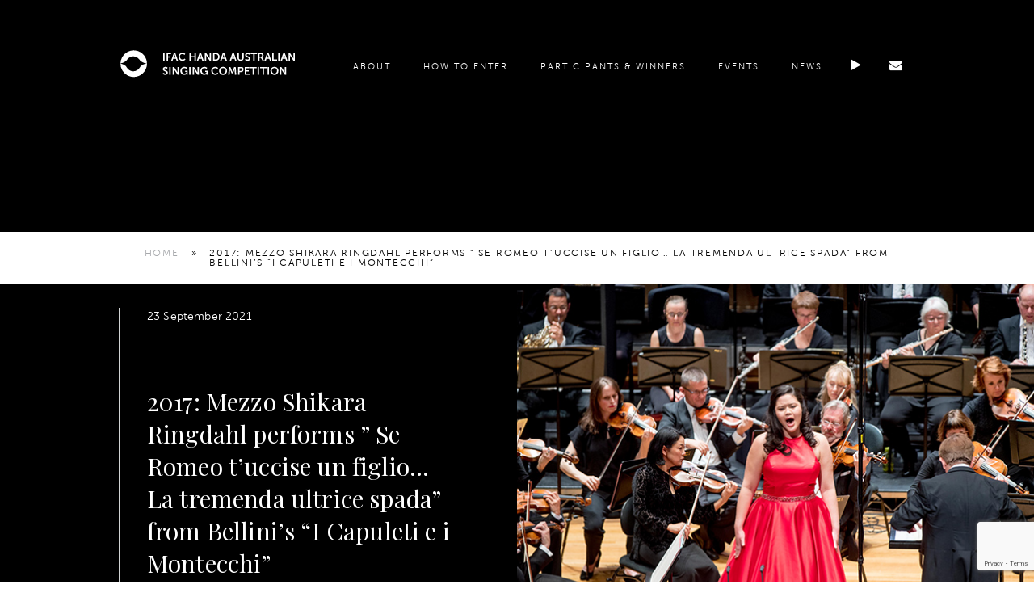

--- FILE ---
content_type: text/html; charset=UTF-8
request_url: https://aussing.org/play/2017-mezzo-shikara-ringdahl-performs-se-romeo-tuccise-un-figlio-la-tremenda-ultrice-spada-from-bellinis-i-capuleti-e-i-montecchi/
body_size: 8110
content:
<!doctype html>
<html>
    <head>
        <meta charset="utf-8">
        <meta http-equiv="x-ua-compatible" content="ie=edge">
        <title>2017: Mezzo Shikara Ringdahl performs &quot; Se Romeo t’uccise un figlio… La tremenda ultrice spada&quot; from Bellini&#039;s &quot;I Capuleti e i Montecchi&quot; - IFAC Handa Australian Singing Competition IFAC Handa Australian Singing Competition</title>
        <meta name="description" content="Australasia’s richest competition for young singers" />
        <meta name="viewport" content="width=device-width, initial-scale=1, maximum-scale=1, user-scalable=no">

<meta name="facebook-domain-verification" content="1t2baxx95fbiztxwct7etcwiecho1k" />

        <link rel="pingback" href="https://aussing.org/xmlrpc.php" />
        <link rel="apple-touch-icon" sizes="180x180" href="https://aussing.org/wp-content/themes/opera/favicon/apple-touch-icon.png">
        <link rel="icon" type="image/png" sizes="32x32" href="https://aussing.org/wp-content/themes/opera/favicon/favicon-32x32.png">
        <link rel="icon" type="image/png" sizes="16x16" href="https://aussing.org/wp-content/themes/opera/favicon/favicon-16x16.png">
        <link rel="manifest" href="https://aussing.org/wp-content/themes/opera/favicon/manifest.json">
        <link rel="mask-icon" href="https://aussing.org/wp-content/themes/opera/favicon/safari-pinned-tab.svg" color="#5bbad5">
        <meta name="theme-color" content="#ffffff">

        <meta name="format-detection" content="telephone=no">

        <link rel="stylesheet" href="https://cdnjs.cloudflare.com/ajax/libs/font-awesome/4.7.0/css/font-awesome.min.css">

        <link href="https://fonts.googleapis.com/css?family=Playfair+Display" rel="stylesheet">
        <script src="https://maps.googleapis.com/maps/api/js?key=AIzaSyBO2354N1KZIg4cuYf6kNrwjvL1k_zdoac"></script>
        <script src="https://code.jquery.com/jquery-3.2.1.min.js"></script>

        <link rel="stylesheet" href="https://aussing.org/wp-content/themes/opera/assets/dist/bundle.css?v=1732272039">

                <link rel="stylesheet" href="https://aussing.org/wp-content/themes/opera/css/cg.css?r=2023">
        
        <meta name='robots' content='index, follow, max-image-preview:large, max-snippet:-1, max-video-preview:-1' />
	<!-- Pixel Cat Facebook Pixel Code -->
	<script>
	!function(f,b,e,v,n,t,s){if(f.fbq)return;n=f.fbq=function(){n.callMethod?
	n.callMethod.apply(n,arguments):n.queue.push(arguments)};if(!f._fbq)f._fbq=n;
	n.push=n;n.loaded=!0;n.version='2.0';n.queue=[];t=b.createElement(e);t.async=!0;
	t.src=v;s=b.getElementsByTagName(e)[0];s.parentNode.insertBefore(t,s)}(window,
	document,'script','https://connect.facebook.net/en_US/fbevents.js' );
	fbq( 'init', '290175066556652' );	</script>
	<!-- DO NOT MODIFY -->
	<!-- End Facebook Pixel Code -->
	
	<!-- This site is optimized with the Yoast SEO plugin v23.1 - https://yoast.com/wordpress/plugins/seo/ -->
	<link rel="canonical" href="https://aussing.org/play/2017-mezzo-shikara-ringdahl-performs-se-romeo-tuccise-un-figlio-la-tremenda-ultrice-spada-from-bellinis-i-capuleti-e-i-montecchi/" />
	<meta property="og:locale" content="en_US" />
	<meta property="og:type" content="article" />
	<meta property="og:title" content="2017: Mezzo Shikara Ringdahl performs &quot; Se Romeo t’uccise un figlio… La tremenda ultrice spada&quot; from Bellini&#039;s &quot;I Capuleti e i Montecchi&quot; - IFAC Handa Australian Singing Competition" />
	<meta property="og:url" content="https://aussing.org/play/2017-mezzo-shikara-ringdahl-performs-se-romeo-tuccise-un-figlio-la-tremenda-ultrice-spada-from-bellinis-i-capuleti-e-i-montecchi/" />
	<meta property="og:site_name" content="IFAC Handa Australian Singing Competition" />
	<meta property="article:publisher" content="https://www.facebook.com/AusSingComp/" />
	<meta property="og:image" content="https://aussing.org/wp-content/uploads/2021/09/2017-Shikara-Ringdahl-ASC-Finals.jpg" />
	<meta property="og:image:width" content="799" />
	<meta property="og:image:height" content="450" />
	<meta property="og:image:type" content="image/jpeg" />
	<meta name="twitter:card" content="summary_large_image" />
	<meta name="twitter:site" content="@AusSingComp" />
	<script type="application/ld+json" class="yoast-schema-graph">{"@context":"https://schema.org","@graph":[{"@type":"WebPage","@id":"https://aussing.org/play/2017-mezzo-shikara-ringdahl-performs-se-romeo-tuccise-un-figlio-la-tremenda-ultrice-spada-from-bellinis-i-capuleti-e-i-montecchi/","url":"https://aussing.org/play/2017-mezzo-shikara-ringdahl-performs-se-romeo-tuccise-un-figlio-la-tremenda-ultrice-spada-from-bellinis-i-capuleti-e-i-montecchi/","name":"2017: Mezzo Shikara Ringdahl performs \" Se Romeo t’uccise un figlio… La tremenda ultrice spada\" from Bellini's \"I Capuleti e i Montecchi\" - IFAC Handa Australian Singing Competition","isPartOf":{"@id":"https://aussing.org/#website"},"primaryImageOfPage":{"@id":"https://aussing.org/play/2017-mezzo-shikara-ringdahl-performs-se-romeo-tuccise-un-figlio-la-tremenda-ultrice-spada-from-bellinis-i-capuleti-e-i-montecchi/#primaryimage"},"image":{"@id":"https://aussing.org/play/2017-mezzo-shikara-ringdahl-performs-se-romeo-tuccise-un-figlio-la-tremenda-ultrice-spada-from-bellinis-i-capuleti-e-i-montecchi/#primaryimage"},"thumbnailUrl":"https://aussing.org/wp-content/uploads/2021/09/2017-Shikara-Ringdahl-ASC-Finals.jpg","datePublished":"2021-09-23T06:17:57+00:00","dateModified":"2021-09-23T06:17:57+00:00","breadcrumb":{"@id":"https://aussing.org/play/2017-mezzo-shikara-ringdahl-performs-se-romeo-tuccise-un-figlio-la-tremenda-ultrice-spada-from-bellinis-i-capuleti-e-i-montecchi/#breadcrumb"},"inLanguage":"en-US","potentialAction":[{"@type":"ReadAction","target":["https://aussing.org/play/2017-mezzo-shikara-ringdahl-performs-se-romeo-tuccise-un-figlio-la-tremenda-ultrice-spada-from-bellinis-i-capuleti-e-i-montecchi/"]}]},{"@type":"ImageObject","inLanguage":"en-US","@id":"https://aussing.org/play/2017-mezzo-shikara-ringdahl-performs-se-romeo-tuccise-un-figlio-la-tremenda-ultrice-spada-from-bellinis-i-capuleti-e-i-montecchi/#primaryimage","url":"https://aussing.org/wp-content/uploads/2021/09/2017-Shikara-Ringdahl-ASC-Finals.jpg","contentUrl":"https://aussing.org/wp-content/uploads/2021/09/2017-Shikara-Ringdahl-ASC-Finals.jpg","width":799,"height":450,"caption":"2017 Shikara Ringdahl ASC Finals"},{"@type":"BreadcrumbList","@id":"https://aussing.org/play/2017-mezzo-shikara-ringdahl-performs-se-romeo-tuccise-un-figlio-la-tremenda-ultrice-spada-from-bellinis-i-capuleti-e-i-montecchi/#breadcrumb","itemListElement":[{"@type":"ListItem","position":1,"name":"Home","item":"https://aussing.org/"},{"@type":"ListItem","position":2,"name":"2017: Mezzo Shikara Ringdahl performs &#8221; Se Romeo t’uccise un figlio… La tremenda ultrice spada&#8221; from Bellini&#8217;s &#8220;I Capuleti e i Montecchi&#8221;"}]},{"@type":"WebSite","@id":"https://aussing.org/#website","url":"https://aussing.org/","name":"IFAC Handa Australian Singing Competition","description":"Australasia’s richest competition for young singers","potentialAction":[{"@type":"SearchAction","target":{"@type":"EntryPoint","urlTemplate":"https://aussing.org/?s={search_term_string}"},"query-input":"required name=search_term_string"}],"inLanguage":"en-US"}]}</script>
	<!-- / Yoast SEO plugin. -->


<script type="text/javascript">
/* <![CDATA[ */
window._wpemojiSettings = {"baseUrl":"https:\/\/s.w.org\/images\/core\/emoji\/15.0.3\/72x72\/","ext":".png","svgUrl":"https:\/\/s.w.org\/images\/core\/emoji\/15.0.3\/svg\/","svgExt":".svg","source":{"concatemoji":"https:\/\/aussing.org\/wp-includes\/js\/wp-emoji-release.min.js?ver=6.6.4"}};
/*! This file is auto-generated */
!function(i,n){var o,s,e;function c(e){try{var t={supportTests:e,timestamp:(new Date).valueOf()};sessionStorage.setItem(o,JSON.stringify(t))}catch(e){}}function p(e,t,n){e.clearRect(0,0,e.canvas.width,e.canvas.height),e.fillText(t,0,0);var t=new Uint32Array(e.getImageData(0,0,e.canvas.width,e.canvas.height).data),r=(e.clearRect(0,0,e.canvas.width,e.canvas.height),e.fillText(n,0,0),new Uint32Array(e.getImageData(0,0,e.canvas.width,e.canvas.height).data));return t.every(function(e,t){return e===r[t]})}function u(e,t,n){switch(t){case"flag":return n(e,"\ud83c\udff3\ufe0f\u200d\u26a7\ufe0f","\ud83c\udff3\ufe0f\u200b\u26a7\ufe0f")?!1:!n(e,"\ud83c\uddfa\ud83c\uddf3","\ud83c\uddfa\u200b\ud83c\uddf3")&&!n(e,"\ud83c\udff4\udb40\udc67\udb40\udc62\udb40\udc65\udb40\udc6e\udb40\udc67\udb40\udc7f","\ud83c\udff4\u200b\udb40\udc67\u200b\udb40\udc62\u200b\udb40\udc65\u200b\udb40\udc6e\u200b\udb40\udc67\u200b\udb40\udc7f");case"emoji":return!n(e,"\ud83d\udc26\u200d\u2b1b","\ud83d\udc26\u200b\u2b1b")}return!1}function f(e,t,n){var r="undefined"!=typeof WorkerGlobalScope&&self instanceof WorkerGlobalScope?new OffscreenCanvas(300,150):i.createElement("canvas"),a=r.getContext("2d",{willReadFrequently:!0}),o=(a.textBaseline="top",a.font="600 32px Arial",{});return e.forEach(function(e){o[e]=t(a,e,n)}),o}function t(e){var t=i.createElement("script");t.src=e,t.defer=!0,i.head.appendChild(t)}"undefined"!=typeof Promise&&(o="wpEmojiSettingsSupports",s=["flag","emoji"],n.supports={everything:!0,everythingExceptFlag:!0},e=new Promise(function(e){i.addEventListener("DOMContentLoaded",e,{once:!0})}),new Promise(function(t){var n=function(){try{var e=JSON.parse(sessionStorage.getItem(o));if("object"==typeof e&&"number"==typeof e.timestamp&&(new Date).valueOf()<e.timestamp+604800&&"object"==typeof e.supportTests)return e.supportTests}catch(e){}return null}();if(!n){if("undefined"!=typeof Worker&&"undefined"!=typeof OffscreenCanvas&&"undefined"!=typeof URL&&URL.createObjectURL&&"undefined"!=typeof Blob)try{var e="postMessage("+f.toString()+"("+[JSON.stringify(s),u.toString(),p.toString()].join(",")+"));",r=new Blob([e],{type:"text/javascript"}),a=new Worker(URL.createObjectURL(r),{name:"wpTestEmojiSupports"});return void(a.onmessage=function(e){c(n=e.data),a.terminate(),t(n)})}catch(e){}c(n=f(s,u,p))}t(n)}).then(function(e){for(var t in e)n.supports[t]=e[t],n.supports.everything=n.supports.everything&&n.supports[t],"flag"!==t&&(n.supports.everythingExceptFlag=n.supports.everythingExceptFlag&&n.supports[t]);n.supports.everythingExceptFlag=n.supports.everythingExceptFlag&&!n.supports.flag,n.DOMReady=!1,n.readyCallback=function(){n.DOMReady=!0}}).then(function(){return e}).then(function(){var e;n.supports.everything||(n.readyCallback(),(e=n.source||{}).concatemoji?t(e.concatemoji):e.wpemoji&&e.twemoji&&(t(e.twemoji),t(e.wpemoji)))}))}((window,document),window._wpemojiSettings);
/* ]]> */
</script>
<style id='wp-emoji-styles-inline-css' type='text/css'>

	img.wp-smiley, img.emoji {
		display: inline !important;
		border: none !important;
		box-shadow: none !important;
		height: 1em !important;
		width: 1em !important;
		margin: 0 0.07em !important;
		vertical-align: -0.1em !important;
		background: none !important;
		padding: 0 !important;
	}
</style>
<link rel='stylesheet' id='wp-block-library-css' href='https://aussing.org/wp-includes/css/dist/block-library/style.min.css?ver=6.6.4' type='text/css' media='all' />
<style id='classic-theme-styles-inline-css' type='text/css'>
/*! This file is auto-generated */
.wp-block-button__link{color:#fff;background-color:#32373c;border-radius:9999px;box-shadow:none;text-decoration:none;padding:calc(.667em + 2px) calc(1.333em + 2px);font-size:1.125em}.wp-block-file__button{background:#32373c;color:#fff;text-decoration:none}
</style>
<style id='global-styles-inline-css' type='text/css'>
:root{--wp--preset--aspect-ratio--square: 1;--wp--preset--aspect-ratio--4-3: 4/3;--wp--preset--aspect-ratio--3-4: 3/4;--wp--preset--aspect-ratio--3-2: 3/2;--wp--preset--aspect-ratio--2-3: 2/3;--wp--preset--aspect-ratio--16-9: 16/9;--wp--preset--aspect-ratio--9-16: 9/16;--wp--preset--color--black: #000000;--wp--preset--color--cyan-bluish-gray: #abb8c3;--wp--preset--color--white: #ffffff;--wp--preset--color--pale-pink: #f78da7;--wp--preset--color--vivid-red: #cf2e2e;--wp--preset--color--luminous-vivid-orange: #ff6900;--wp--preset--color--luminous-vivid-amber: #fcb900;--wp--preset--color--light-green-cyan: #7bdcb5;--wp--preset--color--vivid-green-cyan: #00d084;--wp--preset--color--pale-cyan-blue: #8ed1fc;--wp--preset--color--vivid-cyan-blue: #0693e3;--wp--preset--color--vivid-purple: #9b51e0;--wp--preset--gradient--vivid-cyan-blue-to-vivid-purple: linear-gradient(135deg,rgba(6,147,227,1) 0%,rgb(155,81,224) 100%);--wp--preset--gradient--light-green-cyan-to-vivid-green-cyan: linear-gradient(135deg,rgb(122,220,180) 0%,rgb(0,208,130) 100%);--wp--preset--gradient--luminous-vivid-amber-to-luminous-vivid-orange: linear-gradient(135deg,rgba(252,185,0,1) 0%,rgba(255,105,0,1) 100%);--wp--preset--gradient--luminous-vivid-orange-to-vivid-red: linear-gradient(135deg,rgba(255,105,0,1) 0%,rgb(207,46,46) 100%);--wp--preset--gradient--very-light-gray-to-cyan-bluish-gray: linear-gradient(135deg,rgb(238,238,238) 0%,rgb(169,184,195) 100%);--wp--preset--gradient--cool-to-warm-spectrum: linear-gradient(135deg,rgb(74,234,220) 0%,rgb(151,120,209) 20%,rgb(207,42,186) 40%,rgb(238,44,130) 60%,rgb(251,105,98) 80%,rgb(254,248,76) 100%);--wp--preset--gradient--blush-light-purple: linear-gradient(135deg,rgb(255,206,236) 0%,rgb(152,150,240) 100%);--wp--preset--gradient--blush-bordeaux: linear-gradient(135deg,rgb(254,205,165) 0%,rgb(254,45,45) 50%,rgb(107,0,62) 100%);--wp--preset--gradient--luminous-dusk: linear-gradient(135deg,rgb(255,203,112) 0%,rgb(199,81,192) 50%,rgb(65,88,208) 100%);--wp--preset--gradient--pale-ocean: linear-gradient(135deg,rgb(255,245,203) 0%,rgb(182,227,212) 50%,rgb(51,167,181) 100%);--wp--preset--gradient--electric-grass: linear-gradient(135deg,rgb(202,248,128) 0%,rgb(113,206,126) 100%);--wp--preset--gradient--midnight: linear-gradient(135deg,rgb(2,3,129) 0%,rgb(40,116,252) 100%);--wp--preset--font-size--small: 13px;--wp--preset--font-size--medium: 20px;--wp--preset--font-size--large: 36px;--wp--preset--font-size--x-large: 42px;--wp--preset--spacing--20: 0.44rem;--wp--preset--spacing--30: 0.67rem;--wp--preset--spacing--40: 1rem;--wp--preset--spacing--50: 1.5rem;--wp--preset--spacing--60: 2.25rem;--wp--preset--spacing--70: 3.38rem;--wp--preset--spacing--80: 5.06rem;--wp--preset--shadow--natural: 6px 6px 9px rgba(0, 0, 0, 0.2);--wp--preset--shadow--deep: 12px 12px 50px rgba(0, 0, 0, 0.4);--wp--preset--shadow--sharp: 6px 6px 0px rgba(0, 0, 0, 0.2);--wp--preset--shadow--outlined: 6px 6px 0px -3px rgba(255, 255, 255, 1), 6px 6px rgba(0, 0, 0, 1);--wp--preset--shadow--crisp: 6px 6px 0px rgba(0, 0, 0, 1);}:where(.is-layout-flex){gap: 0.5em;}:where(.is-layout-grid){gap: 0.5em;}body .is-layout-flex{display: flex;}.is-layout-flex{flex-wrap: wrap;align-items: center;}.is-layout-flex > :is(*, div){margin: 0;}body .is-layout-grid{display: grid;}.is-layout-grid > :is(*, div){margin: 0;}:where(.wp-block-columns.is-layout-flex){gap: 2em;}:where(.wp-block-columns.is-layout-grid){gap: 2em;}:where(.wp-block-post-template.is-layout-flex){gap: 1.25em;}:where(.wp-block-post-template.is-layout-grid){gap: 1.25em;}.has-black-color{color: var(--wp--preset--color--black) !important;}.has-cyan-bluish-gray-color{color: var(--wp--preset--color--cyan-bluish-gray) !important;}.has-white-color{color: var(--wp--preset--color--white) !important;}.has-pale-pink-color{color: var(--wp--preset--color--pale-pink) !important;}.has-vivid-red-color{color: var(--wp--preset--color--vivid-red) !important;}.has-luminous-vivid-orange-color{color: var(--wp--preset--color--luminous-vivid-orange) !important;}.has-luminous-vivid-amber-color{color: var(--wp--preset--color--luminous-vivid-amber) !important;}.has-light-green-cyan-color{color: var(--wp--preset--color--light-green-cyan) !important;}.has-vivid-green-cyan-color{color: var(--wp--preset--color--vivid-green-cyan) !important;}.has-pale-cyan-blue-color{color: var(--wp--preset--color--pale-cyan-blue) !important;}.has-vivid-cyan-blue-color{color: var(--wp--preset--color--vivid-cyan-blue) !important;}.has-vivid-purple-color{color: var(--wp--preset--color--vivid-purple) !important;}.has-black-background-color{background-color: var(--wp--preset--color--black) !important;}.has-cyan-bluish-gray-background-color{background-color: var(--wp--preset--color--cyan-bluish-gray) !important;}.has-white-background-color{background-color: var(--wp--preset--color--white) !important;}.has-pale-pink-background-color{background-color: var(--wp--preset--color--pale-pink) !important;}.has-vivid-red-background-color{background-color: var(--wp--preset--color--vivid-red) !important;}.has-luminous-vivid-orange-background-color{background-color: var(--wp--preset--color--luminous-vivid-orange) !important;}.has-luminous-vivid-amber-background-color{background-color: var(--wp--preset--color--luminous-vivid-amber) !important;}.has-light-green-cyan-background-color{background-color: var(--wp--preset--color--light-green-cyan) !important;}.has-vivid-green-cyan-background-color{background-color: var(--wp--preset--color--vivid-green-cyan) !important;}.has-pale-cyan-blue-background-color{background-color: var(--wp--preset--color--pale-cyan-blue) !important;}.has-vivid-cyan-blue-background-color{background-color: var(--wp--preset--color--vivid-cyan-blue) !important;}.has-vivid-purple-background-color{background-color: var(--wp--preset--color--vivid-purple) !important;}.has-black-border-color{border-color: var(--wp--preset--color--black) !important;}.has-cyan-bluish-gray-border-color{border-color: var(--wp--preset--color--cyan-bluish-gray) !important;}.has-white-border-color{border-color: var(--wp--preset--color--white) !important;}.has-pale-pink-border-color{border-color: var(--wp--preset--color--pale-pink) !important;}.has-vivid-red-border-color{border-color: var(--wp--preset--color--vivid-red) !important;}.has-luminous-vivid-orange-border-color{border-color: var(--wp--preset--color--luminous-vivid-orange) !important;}.has-luminous-vivid-amber-border-color{border-color: var(--wp--preset--color--luminous-vivid-amber) !important;}.has-light-green-cyan-border-color{border-color: var(--wp--preset--color--light-green-cyan) !important;}.has-vivid-green-cyan-border-color{border-color: var(--wp--preset--color--vivid-green-cyan) !important;}.has-pale-cyan-blue-border-color{border-color: var(--wp--preset--color--pale-cyan-blue) !important;}.has-vivid-cyan-blue-border-color{border-color: var(--wp--preset--color--vivid-cyan-blue) !important;}.has-vivid-purple-border-color{border-color: var(--wp--preset--color--vivid-purple) !important;}.has-vivid-cyan-blue-to-vivid-purple-gradient-background{background: var(--wp--preset--gradient--vivid-cyan-blue-to-vivid-purple) !important;}.has-light-green-cyan-to-vivid-green-cyan-gradient-background{background: var(--wp--preset--gradient--light-green-cyan-to-vivid-green-cyan) !important;}.has-luminous-vivid-amber-to-luminous-vivid-orange-gradient-background{background: var(--wp--preset--gradient--luminous-vivid-amber-to-luminous-vivid-orange) !important;}.has-luminous-vivid-orange-to-vivid-red-gradient-background{background: var(--wp--preset--gradient--luminous-vivid-orange-to-vivid-red) !important;}.has-very-light-gray-to-cyan-bluish-gray-gradient-background{background: var(--wp--preset--gradient--very-light-gray-to-cyan-bluish-gray) !important;}.has-cool-to-warm-spectrum-gradient-background{background: var(--wp--preset--gradient--cool-to-warm-spectrum) !important;}.has-blush-light-purple-gradient-background{background: var(--wp--preset--gradient--blush-light-purple) !important;}.has-blush-bordeaux-gradient-background{background: var(--wp--preset--gradient--blush-bordeaux) !important;}.has-luminous-dusk-gradient-background{background: var(--wp--preset--gradient--luminous-dusk) !important;}.has-pale-ocean-gradient-background{background: var(--wp--preset--gradient--pale-ocean) !important;}.has-electric-grass-gradient-background{background: var(--wp--preset--gradient--electric-grass) !important;}.has-midnight-gradient-background{background: var(--wp--preset--gradient--midnight) !important;}.has-small-font-size{font-size: var(--wp--preset--font-size--small) !important;}.has-medium-font-size{font-size: var(--wp--preset--font-size--medium) !important;}.has-large-font-size{font-size: var(--wp--preset--font-size--large) !important;}.has-x-large-font-size{font-size: var(--wp--preset--font-size--x-large) !important;}
:where(.wp-block-post-template.is-layout-flex){gap: 1.25em;}:where(.wp-block-post-template.is-layout-grid){gap: 1.25em;}
:where(.wp-block-columns.is-layout-flex){gap: 2em;}:where(.wp-block-columns.is-layout-grid){gap: 2em;}
:root :where(.wp-block-pullquote){font-size: 1.5em;line-height: 1.6;}
</style>
<link rel='stylesheet' id='contact-form-7-css' href='https://aussing.org/wp-content/plugins/contact-form-7/includes/css/styles.css?ver=5.9.8' type='text/css' media='all' />
<script type="text/javascript" src="https://aussing.org/wp-includes/js/jquery/jquery.min.js?ver=3.7.1" id="jquery-core-js"></script>
<script type="text/javascript" src="https://aussing.org/wp-includes/js/jquery/jquery-migrate.min.js?ver=3.4.1" id="jquery-migrate-js"></script>
<link rel="https://api.w.org/" href="https://aussing.org/wp-json/" /><link rel="EditURI" type="application/rsd+xml" title="RSD" href="https://aussing.org/xmlrpc.php?rsd" />
<link rel='shortlink' href='https://aussing.org/?p=49715' />
<link rel="alternate" title="oEmbed (JSON)" type="application/json+oembed" href="https://aussing.org/wp-json/oembed/1.0/embed?url=https%3A%2F%2Faussing.org%2Fplay%2F2017-mezzo-shikara-ringdahl-performs-se-romeo-tuccise-un-figlio-la-tremenda-ultrice-spada-from-bellinis-i-capuleti-e-i-montecchi%2F" />
<link rel="alternate" title="oEmbed (XML)" type="text/xml+oembed" href="https://aussing.org/wp-json/oembed/1.0/embed?url=https%3A%2F%2Faussing.org%2Fplay%2F2017-mezzo-shikara-ringdahl-performs-se-romeo-tuccise-un-figlio-la-tremenda-ultrice-spada-from-bellinis-i-capuleti-e-i-montecchi%2F&#038;format=xml" />

<!-- WordPress Facebook Integration Begin -->
<!-- Facebook Pixel Code -->
<script>
!function(f,b,e,v,n,t,s){if(f.fbq)return;n=f.fbq=function(){n.callMethod?
n.callMethod.apply(n,arguments):n.queue.push(arguments)};if(!f._fbq)f._fbq=n;
n.push=n;n.loaded=!0;n.version='2.0';n.queue=[];t=b.createElement(e);t.async=!0;
t.src=v;s=b.getElementsByTagName(e)[0];s.parentNode.insertBefore(t,s)}(window,
document,'script','https://connect.facebook.net/en_US/fbevents.js');
fbq('init', '290175066556652', {}, {
    "agent": "wordpress-6.6.4-1.7.5"
});

fbq('track', 'PageView', {
    "source": "wordpress",
    "version": "6.6.4",
    "pluginVersion": "1.7.5"
});

<!-- Support AJAX add to cart -->
if(typeof jQuery != 'undefined') {
  jQuery(document).ready(function($){
    jQuery('body').on('added_to_cart', function(event) {

      // Ajax action.
      $.get('?wc-ajax=fb_inject_add_to_cart_event', function(data) {
        $('head').append(data);
      });

    });
  });
}
<!-- End Support AJAX add to cart -->

</script>
<!-- DO NOT MODIFY -->
<!-- End Facebook Pixel Code -->
<!-- WordPress Facebook Integration end -->
      
<!-- Facebook Pixel Code -->
<noscript>
<img height="1" width="1" style="display:none"
src="https://www.facebook.com/tr?id=290175066556652&ev=PageView&noscript=1"/>
</noscript>
<!-- DO NOT MODIFY -->
<!-- End Facebook Pixel Code -->
    
<!-- Global site tag (gtag.js) - Google Analytics -->
<script async src="https://www.googletagmanager.com/gtag/js?id=UA-134721466-2"></script>
<script>
window.dataLayer = window.dataLayer || [];
function gtag(){dataLayer.push(arguments);}
gtag('js', new Date());
gtag('config', 'UA-134721466-2');
</script>
<style type="text/css">
.page-id-10289 .nav-menu {
display: none;
visibility: hidden;
}
</style>
    </head>

    <body class="ifac">

		        <header class="menu">
 
  <div class="nav-menu">

    <div class="container">

      <div class="logo">
        <a href="https://aussing.org">
          <img id="most-logo" class="svg" src="https://aussing.org/wp-content/uploads/2017/09/IFAC_Lockup.svg"/>
        </a>
      </div>
      <div class="menu-mobile">
          <div class="bar1"></div>
          <div class="bar2"></div>
          <div class="bar3"></div>
          <div class="bar4"></div>
      </div>

      <nav class="nav">
        <div class="menu-main-container"><ul id="menu-main" class="menu"><li id="menu-item-627" class="menu-item menu-item-type-post_type menu-item-object-page menu-item-627"><a href="https://aussing.org/about/">About</a></li>
<li id="menu-item-628" class="menu-item menu-item-type-post_type menu-item-object-page menu-item-628"><a href="https://aussing.org/how-to-enter/">How to enter</a></li>
<li id="menu-item-64416" class="menu-item menu-item-type-post_type menu-item-object-page menu-item-64416"><a href="https://aussing.org/participants-winners/winners-finalists/">Participants &#038; Winners</a></li>
<li id="menu-item-33" class="menu-item menu-item-type-post_type menu-item-object-page menu-item-33"><a href="https://aussing.org/events/">Events</a></li>
<li id="menu-item-1104" class="menu-item menu-item-type-post_type menu-item-object-page current_page_parent menu-item-1104"><a href="https://aussing.org/news/">News</a></li>
</ul></div>        <div class="icons">
            <a href="https://aussing.org/play"><i class="fa fa-play" aria-hidden="true"></i></a>
            <a href="mailto:teammanager@mostlyopera.org.com"><i class="fa fa-envelope" aria-hidden="true"></i></a>
            <div class="menu-mobile">
                <div class="bar1"></div>
                <div class="bar2"></div>
                <div class="bar3"></div>
                <div class="bar4"></div>
            </div>
        </div>
      </nav>

    </div>

  </div>

  


		<div class="row">

			<div class="row-black">
				<div class="header">
					<h2></h2>
				</div>
			</div>

		</div>

	</header>
  
      <div class="breadcrumbs"><span><span><a href="https://aussing.org/">Home</a></span> » <span class="breadcrumb_last" aria-current="page">2017: Mezzo Shikara Ringdahl performs &#8221; Se Romeo t’uccise un figlio… La tremenda ultrice spada&#8221; from Bellini&#8217;s &#8220;I Capuleti e i Montecchi&#8221;</span></span></div>
      
		<div class="content">

      <div class="row-black">
				<div class="featured-single">

            <div class="text">
                <div class="date">23 September 2021</div>
                <div class="content">
                  <h3>2017: Mezzo Shikara Ringdahl performs &#8221; Se Romeo t’uccise un figlio… La tremenda ultrice spada&#8221; from Bellini&#8217;s &#8220;I Capuleti e i Montecchi&#8221;</h3>
                </div>
            </div>
            <div class="img" style="background-image: url(https://aussing.org/wp-content/uploads/2021/09/2017-Shikara-Ringdahl-ASC-Finals.jpg)"></div>
        </div>
      </div>

      <div class="row">
        <div class="row">
  <div class="separator ">
    <hr><hr><hr><hr><hr>
  </div>
</div>
      </div>

      <div class="row">
        <div class="full-title title-text">
                    </div>
      </div>


	    <div class="row">
        <div class="social-question">
  <p>Do you like this article?</p>
  <div class="buttons">
    <a href="http://www.facebook.com/sharer.php?u=https://aussing.org/play/2017-mezzo-shikara-ringdahl-performs-se-romeo-tuccise-un-figlio-la-tremenda-ultrice-spada-from-bellinis-i-capuleti-e-i-montecchi/" target="_blank"><div class="">Facebook</div></a>
    <a target="_blank" href="https://twitter.com/share?url=https://aussing.org/play/2017-mezzo-shikara-ringdahl-performs-se-romeo-tuccise-un-figlio-la-tremenda-ultrice-spada-from-bellinis-i-capuleti-e-i-montecchi/&amp;text=2017: Mezzo Shikara Ringdahl performs &#8221; Se Romeo t’uccise un figlio… La tremenda ultrice spada&#8221; from Bellini&#8217;s &#8220;I Capuleti e i Montecchi&#8221;&amp;"><div class="">Twitter</div></a>
  </div>
</div>
	    </div>


      <div class="row row-footer">
<!-- Google Analytics: change UA-XXXXX-X to be your site's ID. -->
<footer class="footer-2">
  <div class="container">
	  <p style="font-style: italic; color: white;">MOST acknowledges the traditions and culture of the Gadigal People of the Eora Nation, the First Peoples of Sydney, where we live and work. We respect and acknowledge their Elders, past, present, and emerging. In the spirit of harmony and reconciliation we commit ourselves to supporting and learning from the musical heritage of this land, ensuring it remains an integral part of our shared cultural tapestry.</p>
                <div class="logos-footer">
            <div class="left">
                <img class="svg" src="https://aussing.org/wp-content/uploads/2017/09/IFAC_Lockup.svg" alt="">
            </div>
            <div class="right">
                <img class="svg" src="https://aussing.org/wp-content/themes/opera/images/logos/most-logo.svg" alt="">
            </div>
          </div>
      
      <div class="middle">

          <div class="subscribe">
            <span>Subscribe for updates</span>
            <form action="https://musicoperasingerstrustltd.createsend.com/t/j/s/vjltjl/" method="post" id="subForm">
                <input id="fieldEmail" name="cm-vjltjl-vjltjl" type="email" required placeholder="Your email" />
                <button class="button" type="submit">
                  <img class="svg" src="https://aussing.org/wp-content/themes/opera/images/arrow.svg" alt="">
                </button>
            </form>

          </div>
          <div class="icons">
              <a href="https://aussing.org/play" target="_blank"><i class="fa fa-play" aria-hidden="true"></i></a>
              <a href="mailto:teammanager@mostlyopera.org.com" target="_blank"><i class="fa fa-envelope" aria-hidden="true"></i></a>
              <a href="https://www.youtube.com/user/MOSTgivesmore" target="_blank"><i class="fa fa-youtube-play" aria-hidden="true"></i></a>
              <a href="https://www.tiktok.com/@mostlyopera?is_from_webapp=1&amp;sender_device=pc" target="_blank"><i class="fa fa-twitter" aria-hidden="true"></i></a>
              <a href="https://www.facebook.com/AusSingComp/" target="_blank"><i class="fa fa-facebook" aria-hidden="true"></i></a>
              <a href="https://www.instagram.com/aussingcomp/" target="_blank"><i class="fa fa-instagram" aria-hidden="true"></i></a>
          </div>

      </div>
      <div class="bottom">
          <div class="links">
            <div class="menu-footer-container"><ul id="menu-footer" class="menu"><li id="menu-item-639" class="menu-item menu-item-type-post_type menu-item-object-page menu-item-639"><a href="https://aussing.org/terms-of-use/">Terms of use</a></li>
<li id="menu-item-640" class="menu-item menu-item-type-post_type menu-item-object-page menu-item-640"><a href="https://aussing.org/privacy-policy/">Privacy Policy</a></li>
</ul></div>          </div>
          <div class="copyright"><span>Music & Opera Singers Trust ©  2026</span></div>
      </div>

  </div>
</footer>
      <script>
      (function(i,s,o,g,r,a,m){i['GoogleAnalyticsObject']=r;i[r]=i[r]||function(){
      (i[r].q=i[r].q||[]).push(arguments)},i[r].l=1*new Date();a=s.createElement(o),
      m=s.getElementsByTagName(o)[0];a.async=1;a.src=g;m.parentNode.insertBefore(a,m)
      })(window,document,'script','//www.google-analytics.com/analytics.js','ga');

      ga('create', 'G-CDHJFQ8KQC', 'auto');
      ga('send', 'pageview');
    </script>
          </div>

    </div>

    <script src="https://aussing.org/wp-content/themes/opera/assets/dist/bundle.js?v=1639623065"></script>
    <script type="text/javascript" src="https://aussing.org/wp-includes/js/dist/hooks.min.js?ver=2810c76e705dd1a53b18" id="wp-hooks-js"></script>
<script type="text/javascript" src="https://aussing.org/wp-includes/js/dist/i18n.min.js?ver=5e580eb46a90c2b997e6" id="wp-i18n-js"></script>
<script type="text/javascript" id="wp-i18n-js-after">
/* <![CDATA[ */
wp.i18n.setLocaleData( { 'text direction\u0004ltr': [ 'ltr' ] } );
/* ]]> */
</script>
<script type="text/javascript" src="https://aussing.org/wp-content/plugins/contact-form-7/includes/swv/js/index.js?ver=5.9.8" id="swv-js"></script>
<script type="text/javascript" id="contact-form-7-js-extra">
/* <![CDATA[ */
var wpcf7 = {"api":{"root":"https:\/\/aussing.org\/wp-json\/","namespace":"contact-form-7\/v1"}};
/* ]]> */
</script>
<script type="text/javascript" src="https://aussing.org/wp-content/plugins/contact-form-7/includes/js/index.js?ver=5.9.8" id="contact-form-7-js"></script>
<script type="text/javascript" src="https://www.google.com/recaptcha/api.js?render=6LepU4wdAAAAAJcbnJTeUWd2xq8q_TcnANveZ-Ng&amp;ver=3.0" id="google-recaptcha-js"></script>
<script type="text/javascript" src="https://aussing.org/wp-includes/js/dist/vendor/wp-polyfill.min.js?ver=3.15.0" id="wp-polyfill-js"></script>
<script type="text/javascript" id="wpcf7-recaptcha-js-extra">
/* <![CDATA[ */
var wpcf7_recaptcha = {"sitekey":"6LepU4wdAAAAAJcbnJTeUWd2xq8q_TcnANveZ-Ng","actions":{"homepage":"homepage","contactform":"contactform"}};
/* ]]> */
</script>
<script type="text/javascript" src="https://aussing.org/wp-content/plugins/contact-form-7/modules/recaptcha/index.js?ver=5.9.8" id="wpcf7-recaptcha-js"></script>
<script type="text/javascript" id="fca_pc_client_js-js-extra">
/* <![CDATA[ */
var fcaPcEvents = [{"triggerType":"post","trigger":["all"],"parameters":{"content_name":"{post_title}","content_type":"product","content_ids":"{post_id}"},"event":"ViewContent","delay":"0","scroll":"0","apiAction":"track","ID":"8e31189d-7b2e-42b1-89ab-fb5bd990f9b5"}];
var fcaPcPost = {"title":"2017: Mezzo Shikara Ringdahl performs \" Se Romeo t\u2019uccise un figlio\u2026 La tremenda ultrice spada\" from Bellini's \"I Capuleti e i Montecchi\"","type":"play","id":"49715","categories":[]};
var fcaPcOptions = {"pixel_types":["Facebook Pixel"],"ajax_url":"https:\/\/aussing.org\/wp-admin\/admin-ajax.php","debug":"","edd_currency":"USD","nonce":"06cfbab1a4","utm_support":"","user_parameters":"","edd_enabled":"","edd_delay":"0","woo_enabled":"","woo_delay":"0","video_enabled":""};
/* ]]> */
</script>
<script type="text/javascript" src="https://aussing.org/wp-content/plugins/facebook-conversion-pixel/pixel-cat.min.js?ver=3.0.5" id="fca_pc_client_js-js"></script>
<script type="text/javascript" src="https://aussing.org/wp-content/plugins/facebook-conversion-pixel/video.js?ver=6.6.4" id="fca_pc_video_js-js"></script>
</body>
</html>



--- FILE ---
content_type: text/html; charset=utf-8
request_url: https://www.google.com/recaptcha/api2/anchor?ar=1&k=6LepU4wdAAAAAJcbnJTeUWd2xq8q_TcnANveZ-Ng&co=aHR0cHM6Ly9hdXNzaW5nLm9yZzo0NDM.&hl=en&v=PoyoqOPhxBO7pBk68S4YbpHZ&size=invisible&anchor-ms=20000&execute-ms=30000&cb=zc3t6cf14yd4
body_size: 48852
content:
<!DOCTYPE HTML><html dir="ltr" lang="en"><head><meta http-equiv="Content-Type" content="text/html; charset=UTF-8">
<meta http-equiv="X-UA-Compatible" content="IE=edge">
<title>reCAPTCHA</title>
<style type="text/css">
/* cyrillic-ext */
@font-face {
  font-family: 'Roboto';
  font-style: normal;
  font-weight: 400;
  font-stretch: 100%;
  src: url(//fonts.gstatic.com/s/roboto/v48/KFO7CnqEu92Fr1ME7kSn66aGLdTylUAMa3GUBHMdazTgWw.woff2) format('woff2');
  unicode-range: U+0460-052F, U+1C80-1C8A, U+20B4, U+2DE0-2DFF, U+A640-A69F, U+FE2E-FE2F;
}
/* cyrillic */
@font-face {
  font-family: 'Roboto';
  font-style: normal;
  font-weight: 400;
  font-stretch: 100%;
  src: url(//fonts.gstatic.com/s/roboto/v48/KFO7CnqEu92Fr1ME7kSn66aGLdTylUAMa3iUBHMdazTgWw.woff2) format('woff2');
  unicode-range: U+0301, U+0400-045F, U+0490-0491, U+04B0-04B1, U+2116;
}
/* greek-ext */
@font-face {
  font-family: 'Roboto';
  font-style: normal;
  font-weight: 400;
  font-stretch: 100%;
  src: url(//fonts.gstatic.com/s/roboto/v48/KFO7CnqEu92Fr1ME7kSn66aGLdTylUAMa3CUBHMdazTgWw.woff2) format('woff2');
  unicode-range: U+1F00-1FFF;
}
/* greek */
@font-face {
  font-family: 'Roboto';
  font-style: normal;
  font-weight: 400;
  font-stretch: 100%;
  src: url(//fonts.gstatic.com/s/roboto/v48/KFO7CnqEu92Fr1ME7kSn66aGLdTylUAMa3-UBHMdazTgWw.woff2) format('woff2');
  unicode-range: U+0370-0377, U+037A-037F, U+0384-038A, U+038C, U+038E-03A1, U+03A3-03FF;
}
/* math */
@font-face {
  font-family: 'Roboto';
  font-style: normal;
  font-weight: 400;
  font-stretch: 100%;
  src: url(//fonts.gstatic.com/s/roboto/v48/KFO7CnqEu92Fr1ME7kSn66aGLdTylUAMawCUBHMdazTgWw.woff2) format('woff2');
  unicode-range: U+0302-0303, U+0305, U+0307-0308, U+0310, U+0312, U+0315, U+031A, U+0326-0327, U+032C, U+032F-0330, U+0332-0333, U+0338, U+033A, U+0346, U+034D, U+0391-03A1, U+03A3-03A9, U+03B1-03C9, U+03D1, U+03D5-03D6, U+03F0-03F1, U+03F4-03F5, U+2016-2017, U+2034-2038, U+203C, U+2040, U+2043, U+2047, U+2050, U+2057, U+205F, U+2070-2071, U+2074-208E, U+2090-209C, U+20D0-20DC, U+20E1, U+20E5-20EF, U+2100-2112, U+2114-2115, U+2117-2121, U+2123-214F, U+2190, U+2192, U+2194-21AE, U+21B0-21E5, U+21F1-21F2, U+21F4-2211, U+2213-2214, U+2216-22FF, U+2308-230B, U+2310, U+2319, U+231C-2321, U+2336-237A, U+237C, U+2395, U+239B-23B7, U+23D0, U+23DC-23E1, U+2474-2475, U+25AF, U+25B3, U+25B7, U+25BD, U+25C1, U+25CA, U+25CC, U+25FB, U+266D-266F, U+27C0-27FF, U+2900-2AFF, U+2B0E-2B11, U+2B30-2B4C, U+2BFE, U+3030, U+FF5B, U+FF5D, U+1D400-1D7FF, U+1EE00-1EEFF;
}
/* symbols */
@font-face {
  font-family: 'Roboto';
  font-style: normal;
  font-weight: 400;
  font-stretch: 100%;
  src: url(//fonts.gstatic.com/s/roboto/v48/KFO7CnqEu92Fr1ME7kSn66aGLdTylUAMaxKUBHMdazTgWw.woff2) format('woff2');
  unicode-range: U+0001-000C, U+000E-001F, U+007F-009F, U+20DD-20E0, U+20E2-20E4, U+2150-218F, U+2190, U+2192, U+2194-2199, U+21AF, U+21E6-21F0, U+21F3, U+2218-2219, U+2299, U+22C4-22C6, U+2300-243F, U+2440-244A, U+2460-24FF, U+25A0-27BF, U+2800-28FF, U+2921-2922, U+2981, U+29BF, U+29EB, U+2B00-2BFF, U+4DC0-4DFF, U+FFF9-FFFB, U+10140-1018E, U+10190-1019C, U+101A0, U+101D0-101FD, U+102E0-102FB, U+10E60-10E7E, U+1D2C0-1D2D3, U+1D2E0-1D37F, U+1F000-1F0FF, U+1F100-1F1AD, U+1F1E6-1F1FF, U+1F30D-1F30F, U+1F315, U+1F31C, U+1F31E, U+1F320-1F32C, U+1F336, U+1F378, U+1F37D, U+1F382, U+1F393-1F39F, U+1F3A7-1F3A8, U+1F3AC-1F3AF, U+1F3C2, U+1F3C4-1F3C6, U+1F3CA-1F3CE, U+1F3D4-1F3E0, U+1F3ED, U+1F3F1-1F3F3, U+1F3F5-1F3F7, U+1F408, U+1F415, U+1F41F, U+1F426, U+1F43F, U+1F441-1F442, U+1F444, U+1F446-1F449, U+1F44C-1F44E, U+1F453, U+1F46A, U+1F47D, U+1F4A3, U+1F4B0, U+1F4B3, U+1F4B9, U+1F4BB, U+1F4BF, U+1F4C8-1F4CB, U+1F4D6, U+1F4DA, U+1F4DF, U+1F4E3-1F4E6, U+1F4EA-1F4ED, U+1F4F7, U+1F4F9-1F4FB, U+1F4FD-1F4FE, U+1F503, U+1F507-1F50B, U+1F50D, U+1F512-1F513, U+1F53E-1F54A, U+1F54F-1F5FA, U+1F610, U+1F650-1F67F, U+1F687, U+1F68D, U+1F691, U+1F694, U+1F698, U+1F6AD, U+1F6B2, U+1F6B9-1F6BA, U+1F6BC, U+1F6C6-1F6CF, U+1F6D3-1F6D7, U+1F6E0-1F6EA, U+1F6F0-1F6F3, U+1F6F7-1F6FC, U+1F700-1F7FF, U+1F800-1F80B, U+1F810-1F847, U+1F850-1F859, U+1F860-1F887, U+1F890-1F8AD, U+1F8B0-1F8BB, U+1F8C0-1F8C1, U+1F900-1F90B, U+1F93B, U+1F946, U+1F984, U+1F996, U+1F9E9, U+1FA00-1FA6F, U+1FA70-1FA7C, U+1FA80-1FA89, U+1FA8F-1FAC6, U+1FACE-1FADC, U+1FADF-1FAE9, U+1FAF0-1FAF8, U+1FB00-1FBFF;
}
/* vietnamese */
@font-face {
  font-family: 'Roboto';
  font-style: normal;
  font-weight: 400;
  font-stretch: 100%;
  src: url(//fonts.gstatic.com/s/roboto/v48/KFO7CnqEu92Fr1ME7kSn66aGLdTylUAMa3OUBHMdazTgWw.woff2) format('woff2');
  unicode-range: U+0102-0103, U+0110-0111, U+0128-0129, U+0168-0169, U+01A0-01A1, U+01AF-01B0, U+0300-0301, U+0303-0304, U+0308-0309, U+0323, U+0329, U+1EA0-1EF9, U+20AB;
}
/* latin-ext */
@font-face {
  font-family: 'Roboto';
  font-style: normal;
  font-weight: 400;
  font-stretch: 100%;
  src: url(//fonts.gstatic.com/s/roboto/v48/KFO7CnqEu92Fr1ME7kSn66aGLdTylUAMa3KUBHMdazTgWw.woff2) format('woff2');
  unicode-range: U+0100-02BA, U+02BD-02C5, U+02C7-02CC, U+02CE-02D7, U+02DD-02FF, U+0304, U+0308, U+0329, U+1D00-1DBF, U+1E00-1E9F, U+1EF2-1EFF, U+2020, U+20A0-20AB, U+20AD-20C0, U+2113, U+2C60-2C7F, U+A720-A7FF;
}
/* latin */
@font-face {
  font-family: 'Roboto';
  font-style: normal;
  font-weight: 400;
  font-stretch: 100%;
  src: url(//fonts.gstatic.com/s/roboto/v48/KFO7CnqEu92Fr1ME7kSn66aGLdTylUAMa3yUBHMdazQ.woff2) format('woff2');
  unicode-range: U+0000-00FF, U+0131, U+0152-0153, U+02BB-02BC, U+02C6, U+02DA, U+02DC, U+0304, U+0308, U+0329, U+2000-206F, U+20AC, U+2122, U+2191, U+2193, U+2212, U+2215, U+FEFF, U+FFFD;
}
/* cyrillic-ext */
@font-face {
  font-family: 'Roboto';
  font-style: normal;
  font-weight: 500;
  font-stretch: 100%;
  src: url(//fonts.gstatic.com/s/roboto/v48/KFO7CnqEu92Fr1ME7kSn66aGLdTylUAMa3GUBHMdazTgWw.woff2) format('woff2');
  unicode-range: U+0460-052F, U+1C80-1C8A, U+20B4, U+2DE0-2DFF, U+A640-A69F, U+FE2E-FE2F;
}
/* cyrillic */
@font-face {
  font-family: 'Roboto';
  font-style: normal;
  font-weight: 500;
  font-stretch: 100%;
  src: url(//fonts.gstatic.com/s/roboto/v48/KFO7CnqEu92Fr1ME7kSn66aGLdTylUAMa3iUBHMdazTgWw.woff2) format('woff2');
  unicode-range: U+0301, U+0400-045F, U+0490-0491, U+04B0-04B1, U+2116;
}
/* greek-ext */
@font-face {
  font-family: 'Roboto';
  font-style: normal;
  font-weight: 500;
  font-stretch: 100%;
  src: url(//fonts.gstatic.com/s/roboto/v48/KFO7CnqEu92Fr1ME7kSn66aGLdTylUAMa3CUBHMdazTgWw.woff2) format('woff2');
  unicode-range: U+1F00-1FFF;
}
/* greek */
@font-face {
  font-family: 'Roboto';
  font-style: normal;
  font-weight: 500;
  font-stretch: 100%;
  src: url(//fonts.gstatic.com/s/roboto/v48/KFO7CnqEu92Fr1ME7kSn66aGLdTylUAMa3-UBHMdazTgWw.woff2) format('woff2');
  unicode-range: U+0370-0377, U+037A-037F, U+0384-038A, U+038C, U+038E-03A1, U+03A3-03FF;
}
/* math */
@font-face {
  font-family: 'Roboto';
  font-style: normal;
  font-weight: 500;
  font-stretch: 100%;
  src: url(//fonts.gstatic.com/s/roboto/v48/KFO7CnqEu92Fr1ME7kSn66aGLdTylUAMawCUBHMdazTgWw.woff2) format('woff2');
  unicode-range: U+0302-0303, U+0305, U+0307-0308, U+0310, U+0312, U+0315, U+031A, U+0326-0327, U+032C, U+032F-0330, U+0332-0333, U+0338, U+033A, U+0346, U+034D, U+0391-03A1, U+03A3-03A9, U+03B1-03C9, U+03D1, U+03D5-03D6, U+03F0-03F1, U+03F4-03F5, U+2016-2017, U+2034-2038, U+203C, U+2040, U+2043, U+2047, U+2050, U+2057, U+205F, U+2070-2071, U+2074-208E, U+2090-209C, U+20D0-20DC, U+20E1, U+20E5-20EF, U+2100-2112, U+2114-2115, U+2117-2121, U+2123-214F, U+2190, U+2192, U+2194-21AE, U+21B0-21E5, U+21F1-21F2, U+21F4-2211, U+2213-2214, U+2216-22FF, U+2308-230B, U+2310, U+2319, U+231C-2321, U+2336-237A, U+237C, U+2395, U+239B-23B7, U+23D0, U+23DC-23E1, U+2474-2475, U+25AF, U+25B3, U+25B7, U+25BD, U+25C1, U+25CA, U+25CC, U+25FB, U+266D-266F, U+27C0-27FF, U+2900-2AFF, U+2B0E-2B11, U+2B30-2B4C, U+2BFE, U+3030, U+FF5B, U+FF5D, U+1D400-1D7FF, U+1EE00-1EEFF;
}
/* symbols */
@font-face {
  font-family: 'Roboto';
  font-style: normal;
  font-weight: 500;
  font-stretch: 100%;
  src: url(//fonts.gstatic.com/s/roboto/v48/KFO7CnqEu92Fr1ME7kSn66aGLdTylUAMaxKUBHMdazTgWw.woff2) format('woff2');
  unicode-range: U+0001-000C, U+000E-001F, U+007F-009F, U+20DD-20E0, U+20E2-20E4, U+2150-218F, U+2190, U+2192, U+2194-2199, U+21AF, U+21E6-21F0, U+21F3, U+2218-2219, U+2299, U+22C4-22C6, U+2300-243F, U+2440-244A, U+2460-24FF, U+25A0-27BF, U+2800-28FF, U+2921-2922, U+2981, U+29BF, U+29EB, U+2B00-2BFF, U+4DC0-4DFF, U+FFF9-FFFB, U+10140-1018E, U+10190-1019C, U+101A0, U+101D0-101FD, U+102E0-102FB, U+10E60-10E7E, U+1D2C0-1D2D3, U+1D2E0-1D37F, U+1F000-1F0FF, U+1F100-1F1AD, U+1F1E6-1F1FF, U+1F30D-1F30F, U+1F315, U+1F31C, U+1F31E, U+1F320-1F32C, U+1F336, U+1F378, U+1F37D, U+1F382, U+1F393-1F39F, U+1F3A7-1F3A8, U+1F3AC-1F3AF, U+1F3C2, U+1F3C4-1F3C6, U+1F3CA-1F3CE, U+1F3D4-1F3E0, U+1F3ED, U+1F3F1-1F3F3, U+1F3F5-1F3F7, U+1F408, U+1F415, U+1F41F, U+1F426, U+1F43F, U+1F441-1F442, U+1F444, U+1F446-1F449, U+1F44C-1F44E, U+1F453, U+1F46A, U+1F47D, U+1F4A3, U+1F4B0, U+1F4B3, U+1F4B9, U+1F4BB, U+1F4BF, U+1F4C8-1F4CB, U+1F4D6, U+1F4DA, U+1F4DF, U+1F4E3-1F4E6, U+1F4EA-1F4ED, U+1F4F7, U+1F4F9-1F4FB, U+1F4FD-1F4FE, U+1F503, U+1F507-1F50B, U+1F50D, U+1F512-1F513, U+1F53E-1F54A, U+1F54F-1F5FA, U+1F610, U+1F650-1F67F, U+1F687, U+1F68D, U+1F691, U+1F694, U+1F698, U+1F6AD, U+1F6B2, U+1F6B9-1F6BA, U+1F6BC, U+1F6C6-1F6CF, U+1F6D3-1F6D7, U+1F6E0-1F6EA, U+1F6F0-1F6F3, U+1F6F7-1F6FC, U+1F700-1F7FF, U+1F800-1F80B, U+1F810-1F847, U+1F850-1F859, U+1F860-1F887, U+1F890-1F8AD, U+1F8B0-1F8BB, U+1F8C0-1F8C1, U+1F900-1F90B, U+1F93B, U+1F946, U+1F984, U+1F996, U+1F9E9, U+1FA00-1FA6F, U+1FA70-1FA7C, U+1FA80-1FA89, U+1FA8F-1FAC6, U+1FACE-1FADC, U+1FADF-1FAE9, U+1FAF0-1FAF8, U+1FB00-1FBFF;
}
/* vietnamese */
@font-face {
  font-family: 'Roboto';
  font-style: normal;
  font-weight: 500;
  font-stretch: 100%;
  src: url(//fonts.gstatic.com/s/roboto/v48/KFO7CnqEu92Fr1ME7kSn66aGLdTylUAMa3OUBHMdazTgWw.woff2) format('woff2');
  unicode-range: U+0102-0103, U+0110-0111, U+0128-0129, U+0168-0169, U+01A0-01A1, U+01AF-01B0, U+0300-0301, U+0303-0304, U+0308-0309, U+0323, U+0329, U+1EA0-1EF9, U+20AB;
}
/* latin-ext */
@font-face {
  font-family: 'Roboto';
  font-style: normal;
  font-weight: 500;
  font-stretch: 100%;
  src: url(//fonts.gstatic.com/s/roboto/v48/KFO7CnqEu92Fr1ME7kSn66aGLdTylUAMa3KUBHMdazTgWw.woff2) format('woff2');
  unicode-range: U+0100-02BA, U+02BD-02C5, U+02C7-02CC, U+02CE-02D7, U+02DD-02FF, U+0304, U+0308, U+0329, U+1D00-1DBF, U+1E00-1E9F, U+1EF2-1EFF, U+2020, U+20A0-20AB, U+20AD-20C0, U+2113, U+2C60-2C7F, U+A720-A7FF;
}
/* latin */
@font-face {
  font-family: 'Roboto';
  font-style: normal;
  font-weight: 500;
  font-stretch: 100%;
  src: url(//fonts.gstatic.com/s/roboto/v48/KFO7CnqEu92Fr1ME7kSn66aGLdTylUAMa3yUBHMdazQ.woff2) format('woff2');
  unicode-range: U+0000-00FF, U+0131, U+0152-0153, U+02BB-02BC, U+02C6, U+02DA, U+02DC, U+0304, U+0308, U+0329, U+2000-206F, U+20AC, U+2122, U+2191, U+2193, U+2212, U+2215, U+FEFF, U+FFFD;
}
/* cyrillic-ext */
@font-face {
  font-family: 'Roboto';
  font-style: normal;
  font-weight: 900;
  font-stretch: 100%;
  src: url(//fonts.gstatic.com/s/roboto/v48/KFO7CnqEu92Fr1ME7kSn66aGLdTylUAMa3GUBHMdazTgWw.woff2) format('woff2');
  unicode-range: U+0460-052F, U+1C80-1C8A, U+20B4, U+2DE0-2DFF, U+A640-A69F, U+FE2E-FE2F;
}
/* cyrillic */
@font-face {
  font-family: 'Roboto';
  font-style: normal;
  font-weight: 900;
  font-stretch: 100%;
  src: url(//fonts.gstatic.com/s/roboto/v48/KFO7CnqEu92Fr1ME7kSn66aGLdTylUAMa3iUBHMdazTgWw.woff2) format('woff2');
  unicode-range: U+0301, U+0400-045F, U+0490-0491, U+04B0-04B1, U+2116;
}
/* greek-ext */
@font-face {
  font-family: 'Roboto';
  font-style: normal;
  font-weight: 900;
  font-stretch: 100%;
  src: url(//fonts.gstatic.com/s/roboto/v48/KFO7CnqEu92Fr1ME7kSn66aGLdTylUAMa3CUBHMdazTgWw.woff2) format('woff2');
  unicode-range: U+1F00-1FFF;
}
/* greek */
@font-face {
  font-family: 'Roboto';
  font-style: normal;
  font-weight: 900;
  font-stretch: 100%;
  src: url(//fonts.gstatic.com/s/roboto/v48/KFO7CnqEu92Fr1ME7kSn66aGLdTylUAMa3-UBHMdazTgWw.woff2) format('woff2');
  unicode-range: U+0370-0377, U+037A-037F, U+0384-038A, U+038C, U+038E-03A1, U+03A3-03FF;
}
/* math */
@font-face {
  font-family: 'Roboto';
  font-style: normal;
  font-weight: 900;
  font-stretch: 100%;
  src: url(//fonts.gstatic.com/s/roboto/v48/KFO7CnqEu92Fr1ME7kSn66aGLdTylUAMawCUBHMdazTgWw.woff2) format('woff2');
  unicode-range: U+0302-0303, U+0305, U+0307-0308, U+0310, U+0312, U+0315, U+031A, U+0326-0327, U+032C, U+032F-0330, U+0332-0333, U+0338, U+033A, U+0346, U+034D, U+0391-03A1, U+03A3-03A9, U+03B1-03C9, U+03D1, U+03D5-03D6, U+03F0-03F1, U+03F4-03F5, U+2016-2017, U+2034-2038, U+203C, U+2040, U+2043, U+2047, U+2050, U+2057, U+205F, U+2070-2071, U+2074-208E, U+2090-209C, U+20D0-20DC, U+20E1, U+20E5-20EF, U+2100-2112, U+2114-2115, U+2117-2121, U+2123-214F, U+2190, U+2192, U+2194-21AE, U+21B0-21E5, U+21F1-21F2, U+21F4-2211, U+2213-2214, U+2216-22FF, U+2308-230B, U+2310, U+2319, U+231C-2321, U+2336-237A, U+237C, U+2395, U+239B-23B7, U+23D0, U+23DC-23E1, U+2474-2475, U+25AF, U+25B3, U+25B7, U+25BD, U+25C1, U+25CA, U+25CC, U+25FB, U+266D-266F, U+27C0-27FF, U+2900-2AFF, U+2B0E-2B11, U+2B30-2B4C, U+2BFE, U+3030, U+FF5B, U+FF5D, U+1D400-1D7FF, U+1EE00-1EEFF;
}
/* symbols */
@font-face {
  font-family: 'Roboto';
  font-style: normal;
  font-weight: 900;
  font-stretch: 100%;
  src: url(//fonts.gstatic.com/s/roboto/v48/KFO7CnqEu92Fr1ME7kSn66aGLdTylUAMaxKUBHMdazTgWw.woff2) format('woff2');
  unicode-range: U+0001-000C, U+000E-001F, U+007F-009F, U+20DD-20E0, U+20E2-20E4, U+2150-218F, U+2190, U+2192, U+2194-2199, U+21AF, U+21E6-21F0, U+21F3, U+2218-2219, U+2299, U+22C4-22C6, U+2300-243F, U+2440-244A, U+2460-24FF, U+25A0-27BF, U+2800-28FF, U+2921-2922, U+2981, U+29BF, U+29EB, U+2B00-2BFF, U+4DC0-4DFF, U+FFF9-FFFB, U+10140-1018E, U+10190-1019C, U+101A0, U+101D0-101FD, U+102E0-102FB, U+10E60-10E7E, U+1D2C0-1D2D3, U+1D2E0-1D37F, U+1F000-1F0FF, U+1F100-1F1AD, U+1F1E6-1F1FF, U+1F30D-1F30F, U+1F315, U+1F31C, U+1F31E, U+1F320-1F32C, U+1F336, U+1F378, U+1F37D, U+1F382, U+1F393-1F39F, U+1F3A7-1F3A8, U+1F3AC-1F3AF, U+1F3C2, U+1F3C4-1F3C6, U+1F3CA-1F3CE, U+1F3D4-1F3E0, U+1F3ED, U+1F3F1-1F3F3, U+1F3F5-1F3F7, U+1F408, U+1F415, U+1F41F, U+1F426, U+1F43F, U+1F441-1F442, U+1F444, U+1F446-1F449, U+1F44C-1F44E, U+1F453, U+1F46A, U+1F47D, U+1F4A3, U+1F4B0, U+1F4B3, U+1F4B9, U+1F4BB, U+1F4BF, U+1F4C8-1F4CB, U+1F4D6, U+1F4DA, U+1F4DF, U+1F4E3-1F4E6, U+1F4EA-1F4ED, U+1F4F7, U+1F4F9-1F4FB, U+1F4FD-1F4FE, U+1F503, U+1F507-1F50B, U+1F50D, U+1F512-1F513, U+1F53E-1F54A, U+1F54F-1F5FA, U+1F610, U+1F650-1F67F, U+1F687, U+1F68D, U+1F691, U+1F694, U+1F698, U+1F6AD, U+1F6B2, U+1F6B9-1F6BA, U+1F6BC, U+1F6C6-1F6CF, U+1F6D3-1F6D7, U+1F6E0-1F6EA, U+1F6F0-1F6F3, U+1F6F7-1F6FC, U+1F700-1F7FF, U+1F800-1F80B, U+1F810-1F847, U+1F850-1F859, U+1F860-1F887, U+1F890-1F8AD, U+1F8B0-1F8BB, U+1F8C0-1F8C1, U+1F900-1F90B, U+1F93B, U+1F946, U+1F984, U+1F996, U+1F9E9, U+1FA00-1FA6F, U+1FA70-1FA7C, U+1FA80-1FA89, U+1FA8F-1FAC6, U+1FACE-1FADC, U+1FADF-1FAE9, U+1FAF0-1FAF8, U+1FB00-1FBFF;
}
/* vietnamese */
@font-face {
  font-family: 'Roboto';
  font-style: normal;
  font-weight: 900;
  font-stretch: 100%;
  src: url(//fonts.gstatic.com/s/roboto/v48/KFO7CnqEu92Fr1ME7kSn66aGLdTylUAMa3OUBHMdazTgWw.woff2) format('woff2');
  unicode-range: U+0102-0103, U+0110-0111, U+0128-0129, U+0168-0169, U+01A0-01A1, U+01AF-01B0, U+0300-0301, U+0303-0304, U+0308-0309, U+0323, U+0329, U+1EA0-1EF9, U+20AB;
}
/* latin-ext */
@font-face {
  font-family: 'Roboto';
  font-style: normal;
  font-weight: 900;
  font-stretch: 100%;
  src: url(//fonts.gstatic.com/s/roboto/v48/KFO7CnqEu92Fr1ME7kSn66aGLdTylUAMa3KUBHMdazTgWw.woff2) format('woff2');
  unicode-range: U+0100-02BA, U+02BD-02C5, U+02C7-02CC, U+02CE-02D7, U+02DD-02FF, U+0304, U+0308, U+0329, U+1D00-1DBF, U+1E00-1E9F, U+1EF2-1EFF, U+2020, U+20A0-20AB, U+20AD-20C0, U+2113, U+2C60-2C7F, U+A720-A7FF;
}
/* latin */
@font-face {
  font-family: 'Roboto';
  font-style: normal;
  font-weight: 900;
  font-stretch: 100%;
  src: url(//fonts.gstatic.com/s/roboto/v48/KFO7CnqEu92Fr1ME7kSn66aGLdTylUAMa3yUBHMdazQ.woff2) format('woff2');
  unicode-range: U+0000-00FF, U+0131, U+0152-0153, U+02BB-02BC, U+02C6, U+02DA, U+02DC, U+0304, U+0308, U+0329, U+2000-206F, U+20AC, U+2122, U+2191, U+2193, U+2212, U+2215, U+FEFF, U+FFFD;
}

</style>
<link rel="stylesheet" type="text/css" href="https://www.gstatic.com/recaptcha/releases/PoyoqOPhxBO7pBk68S4YbpHZ/styles__ltr.css">
<script nonce="LZD1O_snoPUOjRUNl_G2Tg" type="text/javascript">window['__recaptcha_api'] = 'https://www.google.com/recaptcha/api2/';</script>
<script type="text/javascript" src="https://www.gstatic.com/recaptcha/releases/PoyoqOPhxBO7pBk68S4YbpHZ/recaptcha__en.js" nonce="LZD1O_snoPUOjRUNl_G2Tg">
      
    </script></head>
<body><div id="rc-anchor-alert" class="rc-anchor-alert"></div>
<input type="hidden" id="recaptcha-token" value="[base64]">
<script type="text/javascript" nonce="LZD1O_snoPUOjRUNl_G2Tg">
      recaptcha.anchor.Main.init("[\x22ainput\x22,[\x22bgdata\x22,\x22\x22,\[base64]/[base64]/bmV3IFpbdF0obVswXSk6Sz09Mj9uZXcgWlt0XShtWzBdLG1bMV0pOks9PTM/bmV3IFpbdF0obVswXSxtWzFdLG1bMl0pOks9PTQ/[base64]/[base64]/[base64]/[base64]/[base64]/[base64]/[base64]/[base64]/[base64]/[base64]/[base64]/[base64]/[base64]/[base64]\\u003d\\u003d\x22,\[base64]\\u003d\\u003d\x22,\x22w4HDlcOQw4tQHBfCqT7DhyNtw48JSm7CmFbCo8K1w6l+GFYjw43CrcKnw6fChMKeHgAsw5oFwqdlHzFrT8KYWCbDs8O1w7/Cn8KCwoLDgsOXwp7CpTvCncOGCiLCnzIJFkJ9wr/DhcO4CMKYCMKLL3/DoMKDw5ERSMKDNHt7b8K2UcK3fwDCmWDDjcODwpXDjcOQU8OEwo7DisKew67Dl0YNw6INw5s6I34HbBpJwpjDi2DCkEfCrhLDrADDlXnDvA7Do8OOw5IwP1bCkV1JGMO2wqQZwpLDucKCwrwhw6s2J8OcMcKEwqpZCsKkwpDCp8K5w4hhw4F6w5MWwoZBJ8OhwoJENx/Cs1cWw6DDtAzCuMObwpU6NmHCvDZ/wrV6wrM1OMORYMOHwq87w5Z3w5tKwo5zf1LDpCfChT/DrFdWw5HDucKGacOGw53DucKBwqLDvsKfwqjDtcK4w57Dm8OYHV9qa0ZAworCjhpvdsKdMMOeFsKDwpExwozDvSxawpUSwo1rwqpwaU4Rw4gCdGYvFMK9H8OkMlY9w7/[base64]/DknfCu3rCl8OeSzdEcy8Tw5PDv11qFMKpwoBUwp0Zwo/Dnk3DvcOsI8KOR8KVK8OhwrE9wogMTnsWOlRlwpEdw74Bw7MGQAHDgcKUccO5w5hnwovCicK1w5DCjnxEwpjCg8KjKMKMwo/CvcK/LGXCi1DDvMKwwqHDvsKbWcOLERXCn8K9wo7DlALChcO/ChDCoMKbeW0mw6E4w7nDl2DDjkLDjsK8w6wkGVLDv0HDrcKtXMOeS8Olc8ONfCDDvkZywpJ8W8OcFBdRYgR2wrDCgsKWHVHDn8Ouw6rDksOUVWgRRTrDn8OsWMORfxsaCkpAwofCiD9Ow7TDqsOjBRY4w77CpcKzwqxSw7sZw4fCoW53w6IOFipGw6DDq8KZwoXCp1/DhR9kSsKlKMOBwp7DtsOjw4A9AXVEXh8deMODV8KCE8OCFFTCt8KIecK2JMKOwobDkyLCsh4/alMgw57DlMOzCwDCt8KYME7CucKXUwnDoQjDgX/DlTrCosKqw6Eww7rCnWJ3bm/DvcOSYsKvwoBOak/Ct8KQCjcmwpE6KQ0KCkk7w5fCosOswrF9wpjClcO/D8ObDMKFAjPDn8KSCMOdF8Orw7pgVhvCu8O7FMOaGMKowqJEIil2wo3DokkjMcOCwrDDmMK9wr5vw6XCpyR+DTV3MsKoBcKcw7ofwp1OO8KZRGxfwrjCumjDrlDCisKHw6fCvMKowqQvw6J9GcOdw4zCv8K0WXvCnh5kwq/DlHVYw5cfXsOEZMK6Mghdwqp5RMOPwpjCj8KLKcOVNcKjwoBrVhnCssKYCMOcdcKCBVx3wqdHw7IIbsOawr/ChsO4wrpPJ8K3UB5Vw6Euw43Cp1LDlMOFw5kawoXDhsKrKMKUWMKcRA5Qwr5JHjjDpsKzHGRkw5TCncKjXcOdLCLCnSzCryYRXMKQasOMZ8ObJMOWccOkOcKPw57Cr0nDtQTCiMKpP3LClW/CjcKCYcKJwrbDuMOjw4Jzw5nCsmUmMUnCnsKMw5bDpi3Dv8KawqkzEsO8AMKwQMKtw7ppw6LDizvDqX3ClX3Dry7DqTvCocOxwodyw7nCpcOBwqBKw6liwp0dwrMnw53DqsKqXBrDkADDmSzCpMO6J8OvY8KwIsO9Q8OAKMK/MiNTYSXCgcOzVcOzw7A5BioYNcOxwoppC8OQFsOpOsKQwpPDpcOawrQPOMKOK33ChhTDg2LCskvCo1ESwqc2ZSooXsKGwpXDsGXDuj8Iw5XCiGbDusOKV8KXwqszwq/DlsKAw7AxwrTCjMKaw7haw4oswqLDiMOCw43CszHDnlDCq8O+aX7CsMKmEsOywoHCulHDk8KowpdXa8Kyw5ZKFMOlKMO4wpM8BcOTw7XDv8O/BxTCrkrCokMcw69TcBFPdgHCs3HDoMOvGQ9Rw4lMwpJpw73DtsK0w5EhXMKFw7FUwrUZwrDCtyDDpHXCkcKbw7vDqHLCg8O6wpLCgwvCosOpb8KaMBnCvRbDkFvDpsOiEltZwr/DqcOow6RsDQ4QwoHCriTDrsKhW2fCssOiw5TDpcKDwqXCvsO4wr4owoPDvxjCsivDvlXDs8Ktax/DnMKpWcKsRsOdSAprw7LDjmbDjjtSw4TCnMOEwopxMMKiPQxqPcKvw70ewqPCh8KTPsKvfVBZwp7DtkXDmk4yDB/DrsODw5RPw6NWw7XCoGjCrMOrQ8OgwqQ6FMOlBMKwwqXCoDIYOsKNEEnCqC3Ctjc8TMOEw5DDnllxXsK+wqlmOMO8aTLChsKsF8KFbMOIOAjCrsOdFcOKJlElTlHDtsKTCsKzwpVaLWZEw5orYMKLw5nDrcOQMMKLwoBNSXrDiHDCtX5/DMKcD8O9w4XDiiXDgMK3PcO1LkLCl8OYLGgSSx7CigPChcOGw5PDhRDChUxZw5pcbzgIKGZEXMKZwoXDuBnCpCvDlMOzw40OwqxawrwkY8KcQcOmw4FhKwI/SXjDgX4+S8OVwopwwpHCo8OLRcK7wr3CtcO3wq/Cg8OzDcKnwqR8Q8OvwrvCiMOWw6/DjMK2w70QGcKgW8Ouw7LDp8K6w7tiwrbDscObSjAiNSV0w4NZdlEiw50iw7EnZXvCsMK8w5RUwqNnACDClsOWZR7CozcgworCqMKOXwzCvgYgwqHDn8Knw6rDr8Kgwrokwr15LmEeL8OVw5XDqjjCgEV2cRXDksO0TsOUwpjDgcKOw4HCgsK/w6TCvCJ5wq10L8K2E8Oaw7fDgk4GwqVnbsKzK8OIw7/DrcOIwo93J8KIwoM/IMK6VidZw5PCocONwq3DjRIXRE5mb8OzwozDnhR3w5E5b8OEwotuZsKvw5fDs0hJwp4RwopSwplkwrPDsV3DisKYPATCglHDmcKCEFTDucOtbB3CvcO/JHY7w5PCuljDhMOWSsK6ShPCnMKnw67Dq8KFwq7DkXY7KlRyTcKUFn9Nwrs8VMO+wrFZKnh7w43Chx8vKWMrw77Du8KsE8Okw5QVw4Vcw7liwo/DlC06LBJEeWl4LjTDusODQD4EFVLDvUzDpxjDhcOwNlxUZh8CTcKiwqnDv3ZSaR4Tw4DCnMOCMsKzw5QIcMOoJQFOIlnCusO9AQzCo2RFTcKCwqTDgMOzO8OdH8KScF7CscOQwpzChyTDtEBLcsKPwp3DtsO5w7BPw6oqw7vCphLDtC5dWcO/wpfCgMOVNxROK8KSw7ZJwrvCp1/[base64]/KMKjwoxiQVI0EMOQBsOcwqfCj8Obw7jDpMK3w4txwpvCt8OICcODAMKZMh/[base64]/DicOOwqPDoQpTw4bDicKJR8Kow6LDuzTDrsK6wpPCi8KZw73DiMO6wo/CjQrDicKuw4szbWNtw6PCocOzw6LDkSkOOyrDu2NDWMK5McOkw4zCi8KdwoZ9wp5mAsOxXivDhAXDqUHCi8KVCsO7w756b8K5QsO9wp3Dq8OkHcOXXsKSw6nCrWIKCsOwSw/[base64]/DrSnCq2xQw6hPYxU+E8O7eMKaKhV/GSF7MsOIwqvDixPDhsOOworDt0rCrMK5wocXW37Cj8K6EsKYXkNZw6xUwozCtMKHwqLCrMKVwrl9QcOBw5tHX8OiI354ayrCh2/[base64]/ClMO3wobDvDHCllUSfMOgw5XCj8OPY8KYw59dwoLDucKAwq5UwpYnw5xSNsOcwodKd8OAwpISw5k2YsKow6Y2w4HDnlMbwq3DgsKoVV/Dqid8EzPChcOyQcOow53Dt8OkwpMNHVPDssOLw4jCqcKhJsOna1zDqFFPw5kxw4rDlsKCw5nCisKMAMOnwr1PwoB6wq3ChsO9OHdzAih5wphBw5shw7TCgcKRw7DDogDDvzLDosKUCF7CjsKNRsOAQsKfX8K+fyvDpcOzwqE/wp/CpWRpF3jCkMKIw7RxDcKcanvCqB3DtlwOwrRSdwRQwp8fZ8OvOnXCrwfCjcKiw5lxwoMkw5TCuXfCscKMwpRlwoB+woVhwoIYYArCksO4woIBVMO7GcK/wox/YV5wOBdeMcOGw5wQw73DtWw0wqjDhkM5fMKFLcKxL8Kwf8K2wrFVFsO9w48QwoHDvixOwq0hG8K5woQsAQh/wqUnBHPDiyx6w5pnb8O2w5DCt8KEP0Ffwp1/Fj/CrjnDmsKmw7UAwq5/w6/[base64]/Cu8KOwo4Iw4dQT8OnTC7Cp8OQw4HDh8K8fkXDq8KIwohSwoxXD1xtEsK/eBU+wqHCo8O8awIdbkV2KcK+YcOwOC/CpA8xQcKlM8Ordmg5w6LDpsOCVsOaw4RHJWvDjVxQQG/DjcOTw4XDgC3CmgfDohzCjcOyCQpHUcKPUhlEwrsiwpbCnMOOPcKlNMKFOAd3wrfCrihTYMKNw7TCnMOaG8Kxw73DmMKITH0YesOfHcOaworCkHXDi8KnTGzCtsK6bifDiMKYZzE9w4dGwqQ4wrrCkH7Dn8OFw7oQVsOIN8OTHMK1ZMO7U8O/[base64]/[base64]/wqHDjlzCiMO7wo7DtEUHKwDDicK7Xl0YWcKxOjhNwrXDqT7DjMOaOlXDvMOADcKHwo/Cj8K+w7/DgMKewqbCikoewpQvPcKYw7oYwrRzwr7DpFrDvcOCczHCisOEe2nCncOzcmNNDcOWTMKlwrLCosOrw73DmHAUI3LDsMKiwptKwovDgkjCl8Oqw63CvcOdwpM3w57DgsKcQz/DsSFaSRXDtChWw6p6ZVvDrQvDvsK4PhPCp8OawoYjcnx/WMKLG8Ktw73CisKZwqnCsBYLbk7Dk8O4esKDw5IEanzCg8KRwrLDswYqSRfDusKaYcKDwojDjCBBwq1awr3CsMOpbMOxw4LChwPDjhQpw4vDrSpjwpfDncKxwpnCq8KWS8OBwoDCqnHCsGzCrzF5wofDvknCtsKyOlcHXMOcw7nDhz5NFh/DvcOCSsKfw7DDpxTCo8OYccOJWEJES8OXC8OxYSsCdsOTLMKywoXCrcKqwrDDjjRsw49fw4TDrMOdIcKSV8KfPsOAH8OEJ8K0w7PDjUfCp0XDkV1RDcKnw4TCrMOYwqXDlMK/ZcObwqzDuU0IMzXCnCHCnxxMBcOSw5bDrSzDtnszD8K1wqt4wqR2dw/ClX4/Y8KCw5rCrsOAw51CXsOCH8K2w5cnwrc5w6vClMOew4kCRG/CksKmwo4Gwp4mKsOtVMKQw5PDvwc1MMOZF8K3wq/Cm8OTW3xlw4XDp1/DoTPCgFBGJG9/FgjCmsKpRCQNw5bCt23ChTvChcKwwqXCisKzKC7Dj1fCki0yR33CgwHCgT7Ck8K1ESvDjcO3wrjDnWYow4B5wrHDkRLCh8KGQcK0w7DDl8K5wrjCpAs8w7/DtjhMw5bCisOhwo3Clxg9w6DCj0vCv8OoNMKgwpDDo0khwpAmYErCusOdwqYawoV+B118w63Dt05/wqImwozDqQ51IxZlw6M5wpbCi1gRw7dNw5rDgVXDm8OHTsO3w5zDmcK+fsO1w4wuQsK9wpw/wpAUwqjDqsOrWWpxwo7Dh8O5wq8zwrHCpxPDjsOKJgTDiERnw6PDjsOPw6lkw6wZRsKPUU8rEnNfPMK0GsKPwqpCVRnDpcOie3HCpcOKwovDtsKhw7AmUcOiDMOMFMO9Tmk/[base64]/Cp8OIIsK5wotFI33CrhfClMKrPMOjfMKgMgDCvhYcNsKtwqfClMO3wpZTw5DCiMKiAsOwE2h/[base64]/CqmLDsMKse1dTYcOIbQd8w6HDhcKqw73Dki15woE5w5pmwq7DqMK6AG8vw57DrsOwcsO1w7ZrPwDCrcO1FAURw45fRcKtwpPDmiDCkGXCi8OFJ2HDhcOTw4/DuMOQRmzDgMOOw7oKRELCmMKywrpqwoXCqHlMUSjDpWjDo8ONXyTDlMKfAxsnJMOxCsOaLsOjwqxbwq/CvwAqFcOQWcKvXMOdT8K6aDDCixHCpmbDnsKLKMOlB8Ktw6ZDfMKRTcObwp0NwqQiJXobPcOFWhbCqcKTwqLDqMKyw6PCuMO3G8KdbMKIXsOpIcO0wqJxwrDCtQDCuElnQUbDtcOXP0/DuXMbWGbDlE48wpI0JMKuSgrCjSZqwqMHwoHCujnDi8K7w7Zew5pxw50dVR/DncOpwrNPfVZ9w4LDsmvCrcOJc8OjO8Kjw4HCrC52QRZCeijDlkvDnCXDm1rDkVYpfTBic8KDJWDCj0HCrjDDuMKdw7/Ct8OdFMKpw6MPJMOla8OrwrnCqDvCggJqYcObwqsiX0tlZD1RFMONHWHDucKVwoQKwoFowpJ5ChfDiR7CicK/w7LCtGEqw4HDkH5/w5vClTDDlhEsEx3DksKCw4bDr8KlwrxQw5/[base64]/DscOswpXDvcO0w5I4wr/CicOww4TDpsOfNGx2w79hJsOKw5LDngjCpsOUw4Y6w4JJCsOFKcK2U2/DvsKvwqfCo009cjUfw4Q4VMKuw6fCqMOlSlVSw6B1D8OqWG7DuMKRwrpqGcOranjDtcKTBcOHOVQgbcK1EjE6Ww0zwqrDpMOdNsKKwotaZw7DvmfClMOmTAsfwo8WWcO5DTXCrcKyWzx8w4bDk8KxL1Y0F8KWwoQHNxYhJcK6Yg3Cgm/DmGl3U2LCvXoqw5EuwqkTEkFSR3bCkcOlwrtONcODOiYSLMO9eXgcwpsIwpfDq1tfWHDClAPDmsKwBcKgwrnDqlBwfMOewqBvcsKrLw3Dt1Y+FUYGeV/[base64]/w4ZpBjbCo1DCklnDk8O8CVMhw41GZj1CXcKkwpPCq8OzZRPCkiwqGzEOJj/[base64]/wot1w6fCrFrCocKOIsKmwrPDm8OdRsO2XSQ7CcOuw4/DsiPDrsKeTsKcwoskw5UZwrTDjsOXw4/Dpn/CpMKQPMKcwp/DnsKgM8K9w4R5wr8ew6RnPsKSwqxSwrY2UF7CiFDDm8ODDsKPw7bDvhPCtDZ7LnLDvcO5wqvDg8OIw5XDgsOywr/CtGbCo2UPw5NWw4vDscOvwr/Do8Oow5fCkjfDs8KeGlBMMhgBw67CpGrDqMKpL8OdIsOTwoHCm8OPBcO5w4HCiw3DrMOmQ8OSORvDklszwp9Rwr4iecOqwqLDpCItwopCNB1twoLCjzXDvsK/YcOHw6nDmx8sYQPDhglLahTDh1Z5w4w9bcOGwrVQbMKewo0owrAmR8K5DsKuw7HDnsKKw44LCF7DpmTCv2YLYFobw6AewoHCrcKHw5geasONw73CrCjCqQzDolrCtcKMwodTw7bDhcOObsOHWsKUwrE+w79jNhPDjsO6wr/[base64]/DosOsUSJGwonDhsKERcKyw4bDs3tcWWjCuMKXW8Orw4vDnADCosO/[base64]/DqMOYTSEOw715ccKvWjfDm8KXaFTDuntjVsK/ScK5dMK6w4hWw4wTw4x/w7tsEXwDfWrClXwVw4DDosKufQjDuwHDisOWwrxawp3DvnHDksOcQ8KIEEAsHMKQEMKOHj/DslTDnlhXVcK2w73DlsKswrXDiBbDhsOow57DuxrCjgFJw6UMw7wTwoBlw4nDusKAw6bDjsOTwrUAYDxqASbCv8Kowog0V8ObEU1Uw4ojw5LCocKlwrBHwogHwpXClcKiw6/CicOfwpMGBWjDv27CmC4ywpIrw6BkwozDqFkvwq8vacKmT8OwwqjCtyx5T8K+GMOBwpt5w4h3w4sPw7rDi1MYwoowGGdnE8OTOcOXw4fDtSMIRMOGZWF4ITlVOwZmw7jCvMK/wqpWw7kSF287bMO2w55vw5tfwonCgxQEw5DCl29GwpPCoAtuNQtrKx1SZWd4w7sqCsOtf8KsUkzDh1/CmsKqw4k9ZAjDsFhOworCosKPwrjDtcKpw57DssObw5AOw6jChSXCnMKvecO0woJjw5Bcw6tJGMOgSE/Dnit0w5rCpMOfeFjDoTpBwrwTPsODw67CkEXCv8OfdzrDncKSZVLDuMO1BCfCjxLDjUAcMMK/w658w7zDrA/CrcKqw7zCoMKIbcOwwrduw5zDtcKOwrAFw53ChsKAQcO+w6QoQ8OaQghaw4fCuMKsw7wPGnjCuR3Dth9FYmVIwpLCvsO+woTDqcOvcMKww5zCkGABMcKEwpVvwofDhMKeehXCrMKvw5/CgDciw4fCnXNewqoXAsKHw4kNCsKQTsK5JsOCG8KXw7LDqSfDqsK3DG4LN1nDscOEf8KVO1MAaUYkw7dUwo9PesOcw7g+TzdhI8OOY8Ozw7XCoAXDjMOPwrXCmS7DlxLDrsK2LMOxwohNdcKMecKfbwzDqcOswpvDg0Fhwr/CisKleT3DtcKSwo3ChS/Dv8O3Yi8cw7FdKMO7wqQWw7DDshfDqjMmecOBwpgBBsK3JWrCizEdwrbCj8Kgf8KFwqzDh1LDtcOyRy/Cl2PCrMOJO8OsAcOXwoHDl8O6A8OUwqXDmsK2w6nCuUPDjMOlDUhJaGPCj3NTw7xJwoI0w7XCnnp1LMKrXcOEA8OvwoB0QMOuwrzCqcKqJkfDhsK/w7E6OMKUYGtdwqVOOsO2GDsmUlULw6AySz8YdsOKSMK0E8O0wpXDmcOnw4A7w7MJdcKywp18YwsswpXDnSoBG8OpJ1kEwpzCpMKOw4Rpw77CuMKARMOlw7TDihrCpMOnCsOpwqrDk1rCuFLCo8O/w69Awr7DhnbDtMOwWMOCNF7DpsOlHcKSK8Oow7Ekw5RSwq42eHXCnUDCqgrCjcOuIWpoTAnCnWhuwpUCfwjCg8KVZkY6H8K2w6BBw57CuWXDksKsw4V0w7nDjsOfwphADsOAw4hOw6zDpsO8VGPCjzjDvsKwwqtCRAjDmMOTIwrDs8O/YsK7ch9kfsKNwrbDkMKUamPDqMKCwocKXEvDsMK1NyvCqcKmeS3Dl8KiwqNOwrfDsVXDuwldw5A/FsO6wrlPw6lUI8O/ZVAibXEZfcOQVUdALcKzw7AzWWLChGPDolYjdw5FwrXCu8KlTcK8wqFjEMKCwrMoakrCtEjCuEoOwrdtw5zDrR/ChMKHw47Dog/Dt1LDqWgDBMOXL8Kzwpl6EmzDpsKVb8OfwqPCjkpww7nDi8K3ZxtRwrIaesKOw7dow5bDiwTDuEbDj2rDsCk/w4JyLhTCrXPDkMK1w5pCSjLDhsOiWRYbwqbDnMKJw5jDlTZkRcK/wodow5ImO8OMCsOVesKKwoUPFsOzHMKKY8Khwp/CrMKzZxcAVgFwaCcqwr5AwpLDlcKzaMOecFbDjsK9WRscA8KFF8Oxw4TCqMKAWD99w7zCkxXDrkXCmcONwrjDnyBDw5YDKhvCmnvDj8KLwqR/cgklJgTDilfCvCbDnMKFdcK1wovCoS8swrLCosKpaMKYPsOawopsFsOUW0sBN8KYwrZGLjtdNsKiw4R4OTh6w5fDgxREw6LCqsOTDcO7DyPDvXQ+GlDDmBMDIcOeecK9ccOQw6DDgsKnAD8NY8KpWBXDhsKMwpJ/eFsbTsOiEgdtwpbCpcKFXsKhXMKkw5XCi8OUPMK/eMKcw7DCoMO/wrdIw7zCoywRcRxzV8KMGsKYSEfDgcOKw59BDhYhw5bCl8Keb8KwMkLCiMOgcVNAwoYPdcKyMMK2wrYqw4U5GcKTw6Z7wrMZwqPDucOUKh8/LsOLOTnCjHfCo8OXwqpfw6Akw4hswo3CrsOLw4/DiUvCqTrCrMOBQMKjRSdeZTjDtFXDo8OINltePyl4ITnCjjVQJ0oqwoHDkMKzZMKNWSkLw53CmUnDozfCtsK4w6zCkRYJZ8OrwqoPUMK4aTbCq1/ChsK6wqBGwpHDpkHCqsK1XV4Aw7/DjcObYMOJOMOjwpLDj27CrGAzShvCiMOBwoHDkMKoN0/DkcObwrXCqHlfX0nCgcOgBMOiEmjDvsONNMOPNm/[base64]/CqMORw6trJ8KBIADCqsOgw5Q/[base64]/[base64]/w58gCcOwfMOwWF3Cmm/DhMODEk7ClsOZZMOPBRvDl8OsK0QBw7XDsMOMIsKHLWrCgA3DrsKCworDtE8zfVIvw6pfwok3wo/CmGLDnMONw6zDnzdRGQUfwoA3EwgnIhfCnsOXFsKROVdmOznDl8KiI1jDpsKZUkHDoMOYIcOcwqUawpMyey7Cu8Khwp3CvMOvw6bDo8K9w6fCmsOGwpnCt8OGVMOoNw/[base64]/DqxrCqcKmwq/CvWvDvjYTIcK8RMKSfMKGw5giworDsyk3HcOVw4fCvHQZFcOTwpLDvsOjJsKBw6HDtsOBw4FZWHdIwrgiIsKXw4rDljExwq/DkGXCvjLDvsOtw6MeaMK1w4B1Jgsbw4DDqnc/CWsLAMOTXMOTfDzCiXPCiEgkCEYEw53CoEM9DsKnDsOtWzLDjmFeN8KRw4ghT8Ouwo1QW8O1wojCtXIren1yFjU7QsKZwrDDocKhZsKew7xgw7rCiBnCsilVw5TCoHrCqcKbwoMtwo7DlEvDqmlhwqU2w7nDsylxwr8lw6TDi2jCvTJ3PGpcRQRLwo/Cq8O3BcKpYBxffMOlwq/DhcOUwqnCksOdwo4XDwzDox8Zw7QmRsKYwp/DrwjDrcKSw7gow6XCj8K1Xw/CpsO0w5zDnVp8TGjCi8O5wp5IBWBbbcOSw5TCo8OsL3x3wp/CtsOgw7jCmsKAwqgRV8OfSMOxw60Sw53DgERfVChFHsOiXl3CgsKIb3J/wrDCicKDw7QNFVvCr3vDncOnB8OOUSvCqRJewpsmCWHDqsOURsK7JGBiIsKzJGgXwoIcw4LCgMO9dxfDo1p5w6bDsMOvwoYHwrvDlsO8wr7Dl2vCpicNwoTCisO7wqQ7B2dDw51Yw4J5w5/DvHQfWX/CkiDDvSxrACQIM8OSazYSwqNAaQdhbX3DlBkLwpLDmcObw642AwLDvWc/[base64]/Ckzo3CcKOJj0ZA8KCwoTDrX1owotOcnLDry/[base64]/F8KoG1wLc8K0CW8IwqcHw6ked8KAwrzDksKsA8O8wrHDn0paaUnCm03DgsKtSn7Do8OGeiZ6fsOGwpwqNmTChFjCnxrDksKZKl/DvsOMw7d+C0YWVXvCpgrCqcOGU253w4APOS3CvcOgwpV3w51nWsKdw45bwpTChcODwpkJbGElCAzChMO8Ni3CpcOxw77CgsK1wo0tOsOSLnp6TUbDi8KRwpdZC1HChsK6wrJubjJwwrEPSU/[base64]/wpHDo8KyJw1/WMKnWcKmw7E8w67DnsOLw7pUHhoXJgpUFMOQWMK4W8OfHBjDkFrDkHnCsV9bHTI+wpJPG3TCt0ASL8KTwpALcMK0w6dJwqw3w7jCksK8wqXClTvDkm7Cqjd2w4lhwrvDpMOmw6TCtzovwo/DmWLCmcKqw4gRw6bCvUzCnzZkaGgiGRjCjcKhwrRAwo/DoCDDhsOEwp4qw4XDvsKDG8K6dMKkHyXDkhgEw4nDsMO1wpfDs8OeJMObHjg1wq91O1TDqcOsw6xRw6jDgyrDunnDlMKKJMOBw4Fcw5R4WxPCjW/DhVR5aRjDr2fDtMKnRAfDl14hw4TCo8OpwqfCm1F5wr1EHnDCqRN1w6jDlMOxIsO+QTMTHhrCowfDq8K6wq3Ci8O1w47DmMOvwpMnw5jCksKnTzwdwq9Sw7vCmynDkMO+w65QW8ONw4EsEcKuw7VXwrMpKHPCvsKuOsK2CsKAwqnCpMOFwptNfWR/wrHDi0x8ZnzCrcOoPRxPwpXDnsK+wqodcsOlLj1cE8KBMMO7wqTCi8KUG8KrwoXDo8KMUsOTYcKoR3Byw65IPg0TfsOcAWpaWDnCn8Khw5IPcVZVOMKJw4jCnncSLR9AJsK1w5zCmsOnwqjDmcK3C8O8w4vCm8KaVmPCncO7w4/Cs8KTwqRKV8OHwpzChU/[base64]/DksOgDBonF8KBScOjwr5Xwr/[base64]/DsTxNwpfCjVvCtcOBPsOaD2V9J2bCl8KKwqR/wqtxw5FVw5TDmcKPdMOoUsOfwq04WyxHT8O8fC8wwrUoNnYrwr8LwpRKQyg0Kz4MwojDtBvCnEXDi8Kaw69iw5/Dg0PDgsONFibDoBtew6HDvRVNSQvDqTRVw57DiFURwpnCm8OWwpLDnSDCnzXCiVR/fl4Yw4TCsTQ/[base64]/DlHAUw6DCom7DuyQYdFfDt1piT8KqwrghAG7DvsO4DsOxwrTCt8KKwonCocO9wpAXwqNbwrfCqXh1HRxzEsK/wpETw55/[base64]/DqnjCiMO0woZCw7rDiMOpM8O8w4Q0w77DslFow5DDon/CmidDw6tew4lnZ8KuR8OEe8Ksw4hgw7TClwUmwqjDkUN9w49xwo5wLMOxwp8yHMK3csOcw4RJdcKDLWfCgzzCoMK8w4ITIsO1wq/DhV7DnMOCaMKlHsOcwpQpDWBIw71dw63DsMOMwod0w5JYDnkMFRrCksKvT8KzwrjChMKxw74Kwr4ZGcOIOz3CvMOiwp/[base64]/CkRHDjMK6Q8OWw5fDnQhWw5VwXMObwonDvX0vw5gawofCmQDDjBMJw5zCpmPDhSYmFsKzfjnDunBfGcK/CFMaFsKCMMK0TQ7CkyfDksOBS2xGw65GwpEDAcO4w4fDtMKGVFnCr8Obw6BdwqhzwohcZUnCicOfwodEworDhwTDujvDoMOeYMKtbQQ/RG1wwrfDth4xwp7DqsKOwpfCtCNDEkPCm8ObX8KGwqRiB2chY8K5MsOBIh9+FlTDk8OjZ3BNwo9iwrE7RsKFwpbDqMK8D8Kpw4RRU8OqwonDvmzDmgs8ZmhLdMOpw4sLwoFxb3VNw43DuVLDjcOdd8OEBA7ClMKcwogLw5oRfcO+KHLDjm/Ci8ODwpRxX8Kme3IBw5HCssKqw4BCw6vDr8K5VsOrTTRdwoRLD0lCw5Rdwp/[base64]/[base64]/CjMO9OMOdTFzDj3V1IsKpcEdOw6XDhg3DtsOZwpJrMRwHw4xVw6/CkMOFw6DDiMK2w5QyIMODw5dfwrXDq8OsPMO6wqtFZEnCmCrCnsOMwo7DhiknwpxnTcOKwpHDhsKPYsOfw4BVw6vCrFMLCC83LF0ZG0PCksO4wrBBVFLDo8OhBgbClkxCwqnDisKuwo7DicKUZEB/[base64]/CtsK3NcO4wqs0wrvCgzxsJB0Fw4JawrcOccKycmfDlAJ+VTzDtcKpwqhLcsKHOcKXwrAASMO6w51OM1kbwoDDtcKmOFfDgMOQw5zDmcK5UC12w4VvFUFPPgXDoAUpXFF0wq3DgEYRXUx1GMOxwo3DscK/wqbDhWdfFH3CiMOWO8OFRsOHwoXDvzEGw7ZEfFrDgF8nwoLChzxHw7/[base64]/CiG4Fw7BGwrTDpj8+woYRK1LDjMKFwrjCq0TDqcOAwrQeRsK+a8KSWTgNwrPDijTCgMKwSmRoYwA0ZzvCuzh7WlIQwqIcVxxPWsKGwpNywr/CuMO/woHDgsO6O38QwrbCs8KCI24RwonDrUxJKcKWIEA5YBLDlMKLw63ChcOaE8OvMRt/[base64]/Dm8OVw6RLGcOOwrTDqynDlMOJwr3DhcO9ZsKhwrLDsFpvw6FcQMKZwrnDnsOdGSIZw7fDpiTCgMOjE07DisOfwqXCl8KdwqXDpkPDg8KFw4TCglwfGE48bj9zE8OzNU88XQV5MiPCvj3Cn3J0w4zCn1E5MMOZw7smwqfCjznDrw/Dn8KPwpxJDVMEZMOYExjCqsKXLFLDmsKKw7MQw60xAsOHwolEG8KhQBBTesKWwrPDhjlFw7XCpRXCvl3CqSrCn8Oow5BpwonDoCfDmnd0w6Mfw5/DlMOawqVTcUjDlsOZV2B6EE9Rwo4zNHnCocK/UMKxJzxIwpR7w6JJf8K0Y8Otw7XDtcOTw6/CvSgHTcK0BGbCg0FXETsMwolqHV8ISsKUAmZGREdNcENpSBgTLsO0GDt+wqfDoXLDiMK+w60Sw57DjBPDgFpIYMK2w73CoF0XIcKwMk7Cg8Osw5xRw7DDlF0ywqXCr8Kuw4TDncOXNMKKwqXDlw5mEcKSw4haw4Ubw78/[base64]/DMOtCwMPcsOvw6bCtSpZwpDDvV4Aw61Fw4PDrDxIYsKEAMOIbMOJZ8KLw4AGCMO+Xh7DrsOiFsKQw5YbUm/[base64]/[base64]/[base64]/DqcKDwpt9OMKiB8K2w6B+wr7DphLDrcOPw5DDu8OGVMOBXcOFYx00wr3ChxbCgQ7Di0dBw4Qdw4zCiMOJw4lwOsK7fcOxw4bDjsKmQMKvwpLCmATCqHfCmRPCvVdLw5VVWcKIw5NrEl8qwpXCtXpPbmPDpD7CkcKyZ0Muwo7CiTnChi8/w6FQw5LCiMO9wrliZsKPIsKHfsOtw6c3w7fCkB0PesO1McKKw67CssKswqfDt8KoIcKGw7bCocKRw6XCpMKbwroawq1iRXgtB8KswoDDp8K3RxN/Hk1Awp8oGznCgsOePMOFw7/Cp8Oow6fDmcORHcORXDjDuMKPA8OaRC3DrMK/wqJkwrHDssO/w67ChTLCoG/ClcK3fz/CjXrDo0wqw5TCt8K2w7oUwqrDjcORMcKuw77Ck8KGwqwpbMOyw67CmgLDhBrCrD7DpjnCo8OkecK6w5nDisOvw7zCmcO6w7XDq2zDucO7IMOXVRvCksO0cMK7w4gbXHhaFcKiYMKqbRUid1rDmsKXwozCo8ORwrYkw5wkGCXDgD3Dvm/DqMO/wqDDvEsLw5tHSH8XwqzDtDvCtCk9A0zDt0Zlw5XChFjCtcKawr/CsQXCoMOmwrp/w6Yow6tcwozDnsKUw4/[base64]/Cu33Dr8KKbcOwRGLDm8OnQwsZYE0ramRPwqnDsy7DnRsAw6/DtyPDnF14J8OBwoTDgkfCgWEnw5jCnsO8JC3DpMOjJsOEfkkUWx3DmCJ+wrs6wqLDkyDDoQgsw6LDgcKSOMOYO8KQw7bDgMKlw6xzB8OWM8KpPUHCmwfDhEgJCjjCtsOuwoAnaCh9w7rDsWI2eHvChVQdPMKIUkxWw7/CsTPCg3cMw45UwqlxMzfCi8KdDXElDyEYw5rDhwdXwrvDhsKlGwXCv8KXwrXDvRXDlyXCs8KKwqHCvcKyw4wOYMOZw43CiQDCm2DCqi7Ct3o8w4p7wrTCkQzDrR5lGMKAa8OvwqkTw7swNCDCgEtTwqtZXMK/Nikbw4INw7MIwrxPw5rCn8O/w4HDlcOTwoYIw5Yuw7rDlcKCBwzDqcOEasOLwq1GFsKKeisnwqFRw4bCk8KHEg1+wosSw5vCmREQw4dPOAddIsKFJBrCnMOFwo7CsWfCmD0rXm0oIsKAQsOawo3DoGJyO1/CqMOJOMODfF5GJQtpw7HCuUYjFHMKw6bDjMOYw79/w6LDu0Iybistw63DngUZwrXDtsOhw54sw6wtI3LCmMKVRcOMw7x/FsKww4YPMwrDpMOVd8OGRsOqZBzCoG/CjijDhEnCmMO9PcKSLcOzDn/CvxDDhBbDqcOqwovCr8KRw5xBVcOvw5JxM0XDhE/CmX/CnF7CtjsSUwbCksKTw7DCvsKgw4TCpj5RZk7Dk21TCcOjw6PCicKDwqrCmivDqQ0PXEIUN19lQH/DoUDCj8KfwpvCicK7VMOpwrjDuMO4eGDDlU/Dln7Di8O1N8OAwpLDlMKzw5fDoMKZLQBMwoJ8wofDg1tXwpvCpMOJw6MLw6ZGwr/[base64]/CrcObw5QSUhkTwoMTw5zCgEfCjEvDmnwVY8OVE8O0w4RcRsKLw6V/D2LDonVOwpnDiSjDnEsqVVLDrMOHE8K7G8OHw55Yw7k9Z8OWGUBAwozDgMO5w6nCisKsMG10DMK3NsKUw5fDkMOMPsK+PcKRwolFO8OuMsOqfcOLGMOsXMO6worCmkdowrNRdsKpV1kjO8KZwqDDkgfDsg9Sw7XCk1bCh8K/w7zDoiLCs8OGwqDDsMKpasOzEzPCrMOmI8KxJzJFWmFWQQLCj0gfw73Du1HDjnLCksOFB8OyNWgoMEbDu8KSw5ItKwjCgcK/woPChsKrw6N+DsOowq4Xc8O9L8KHXMKpwr3Dk8KrcHzDtAAPTkoRw4QDScOwBwRxTMKfwonCicOXw6EgfMOUwoTDkisEw4bDmsOZw47CusKLw6xOwqHCnFzCvErDpMKfwqjCpMOFwpTCrcOTw5LCisKRXWgMEsKVw7ZVwq09UEjCjGDCj8K/wq3DhcOFHMOEwpnCjsOFIREzQQp1d8Ogd8Kdw57DrUDDlxQrwoLDlsOEw5LDtn/DsHXDpULCt1/CjXlPw5w6wr0Xw4Brw4HChBsSwpVbw7/Cj8KScMKew7lQQ8Oww5DChEXCnX4Cegl2AcO+SXXCnsKfwp1zfT/CqcKfcMOVLjYvwoNBWChqJzNowpogfzljwoAewoAHaMOJwo5ZUcKKw6zCjHVIFsOgwq7Cq8KCV8OpZMKnbnbDg8KKwpIAw7xFwppbS8OEw4FAw7rDusKHD8KtNEjCksKSwovDmcK9RsOeC8O6w7kOwpA5S0gRwr/[base64]/J0Rlwoc+wrI4Ni3DiVnClsOmwo5uw5/DqcO5wo5ww753w5Z4wrXCrMOWd8OpOTpdNwzCqMKJwqwvwprDusK9woUAQTdvVWU6w6Z9C8OBw5I7PcKGeiwHwp/[base64]/CmwnCqh7DocOHbsK9w6FIwoYNw7oye8OzwrXClnguSMODUUrDg0TDjMOXbT3DpzwFaWh1e8KlBTkiwqEPwpDDqVBNw4nDssKgw63DmTIfCsO7w47DiMOrw6pRwr4NU0IOYX3CrA/[base64]/[base64]/KxZrf8Orw7sTHh1lw4hqw6nDnnwdcMO3PzUoJn7Cp37Dunlzwrx4w5TDlMOtOMOCeEZbeMOIDMOnwrQtwo1gWDfDkidjEcKdVn3CoQ/CusOMwpQ6FMKoasOHwodQw4hsw63DgQFZw4sUwqB2UsOBJls1w6zCqMKQKUvDu8OWw7xNwptcwqoOd2DDt3PDgnPDjg4ZLQMna8KML8K0w4gPLwfDsMKBw6vDqsK4LFXDphvCosOCNcKMGSDCicO/w4Mlw4EYwrXDni4nwpnClR/Cl8K/wqhgOAF9w5wCwpfDocOoLQHDuzLCtsKxQMKGf3dTw63DnC7CnjE7QcKnw5MLTsKnYWxaw54hOsO3IcKzf8ORVhF+woQAwpPDmcOAw6fDq8OEwqZmwq/Dj8KeHsOJa8OhcX3CkWfDl2jCtXYtw5TDosOQw5cZwpvCpcKEJsORwqZqw6DCpsKiw73Cg8KPwrTDvhDCvjnDmF5+M8K0NMO2TFZpw5pawqpbwoHDnsKHNGLDjgpFOsK/RyTDmSZTD8OgwpbDncO/woLCrMO1NW/Dn8Ojw6dXw4bDsV7Dij9qwrvDtClnwozCgsK8S8OOwpvDkMKZUTMwworDmBQ+NcKCwqICWsOCw4gQQVIrJcOQDcK1RHDDmiB2wp5zw6XDksK/wpcsTsOXw5bCi8O6wpzDmFXDv19Mwp7Cl8KZwobDmcOYU8OkwrolAH1cc8Obw4HCsyIdGjLCjMOSfltAwoXDvAgYwoJ4a8KvGcKFRMORVhonAcOhw6TCnHE/wq0oEMO8wqRMYA3Ci8Kjw5vDssOgT8O2Z3DDgilpwp81w7NMfT7CjMKrJcOswoUzJsOKVVTCjcOewo/Cii8gw5kqBMKtwo8aZcKKejEFw40KwprDiMO3woZ5wowWw7UVPlbCnMKIw4XCkcOEw518NsOWwqXDoVx9w4/[base64]/MsOHwp/DhcKhLsKCw6PDuk90B8OwRMOjSmLCqQB4wqxpwq/CpUJzZh5Bw4jCvFYawpxNQsOPdsOsNxwvCGN8wrrCoCN/wrfCoBTDqUnCoMO1dlXCpQwEEcOhw4dIw7w6X8OhC0MqWMOVVsOew4BWw5c/[base64]/G8Ojw7NRwprDsMOywoRWw4DCoSRZYsKGFMOKSGbCt8K5Tl3ClMO1w6wxw5F3w4UHJ8OJScOOw6Maw53ConHDlMKxwobCiMOxSD0bw41SU8KAccKhBMKHacOsYibCqhYtwrLDksKYwp7Cj2BdZMKleVczVcOrw6Fiwpx9FnbDlARWw6N1w4/CtMKmw7QGUsORwq/ClsKtE2LCu8O8w4ccw51Lw4EfJMKKw6xjw4EvDCjDjSvCmMKJw5Ayw4Y7w6PCgcKAJcKEWj3DuMOZOMOILXvCt8KfDxfDnUtfZD7DpwLDoFwPT8OGSsKZwqPDqsKiVMK3wqZpw6wOSmk3woo/w4bCiMOAVMK+w78mwoAiOsKXwpvCgsO1wrYNTsKXw6V4wrDCpk/CsMKzw6HCrcKvwoJiBcKeVcK5w7XDtl/CpMK6wrZ6GA0Xb2LCrcK4ZGwCAsK/c1DCu8OuwrjDtTctw7HDnETCmH/Dih4PCMKuwqfDtFprwpTCkQJqwpnCsEvDicKPBEg0wofCq8Kmw6jDg3DCncOKNMOpWSUnEDNeaMOswpvDsx5XZUTCqcObwr7Do8O9OcKhwqIDSCPDqcKBaj9Aw6/[base64]/DqjnCjC0PwqrCjmXCkcO/dsOlwowRb8KTDChiw7AkesOdDDkYTRhzwrPCs8O/w6jDnn4JYMKcwrBVEkrDsj4iWsOPacORwpFAwqN0w6Fdwp7DuMKUCsO/VsK8wo/[base64]/Z8OFw4TDhcOSa8K6JsO3w4XCtgYNw6PCv8K0M8K2KBHCgjcNwqvDscOjwqvDiMK7w7JiCsOLw4UaIcKdIV8FwpHDmSsqSmEhOjDDu0nDvzw0fj/DrMOfw7lseMKMJx9pwpVrRcK9wpl2w53CjXMYZMO8wpp5XMKYwpkERXtyw4gMwrIswrbDkcKWw5DDlH91w7sgw5DDii0lUMOUwol/QcKXI0vCtijCtEQOccK4Q2TCqANrHsOrAcK/[base64]/ChDhKfMO1SnnDoMKswpPCmyPCq8OTw5fDk8KUwocPYsKkU8KHJ8OpwqzDul5OwqJWwqnCh2k/NMKqOMKHcBzDokEVGsKhwr3DoMObOilWM2bDsBjCo3jCm301NMO8XsOwWWvCsCDDpyPDlmDDlsOxKcOqwpDCv8OxwoVePxrDv8O/AMKxwq3CpcK3HsKLWDNLQHPDsMO/M8O6ARIOw41+w5bDkWRpwpfDtsOqw64Ow6IOCSM/O18Xw58/wobCnCE7X8KAw7PChy4vABvDnQpzKsKTccO5TTjCj8O2wpYcJ8KpCix7w40Nw5bDgcO6ECTDnWPDksKXPUQ2w6LCg8Kvw5PCicOswpHDrmMwwpPDmQDDr8OnJWVFaSQJwoDCtcO1w4/DgcK2w4wwVyJmSkkiw4fCiG3DinvCosOYw7vDksKvQ1zCgGrDnMOow4rDjMOKwrEMFG7CmBJIOD7DqMKoEDrCogvCscO5wp/[base64]/GsK2LcKjwqvCtxLCp8KLL8OCdDfDhcOjZMKGGsOrw6Fpwq3Cr8OyWUsmSsOiR04Gw4FOwpRNfwo5fMOwYxFtHMKjCjjDnFLChsKywrBPw5PChMOBw7/Cv8KgXl4FwqlgT8KWBnnDusKuwqRWUwlowpvCljjDrQ4sFcOawpQOwotheMKNesOIwoXDk0EddwdwQGrDpF7Co0bCmMONwpnCncKkTw\\u003d\\u003d\x22],null,[\x22conf\x22,null,\x226LepU4wdAAAAAJcbnJTeUWd2xq8q_TcnANveZ-Ng\x22,0,null,null,null,0,[21,125,63,73,95,87,41,43,42,83,102,105,109,121],[1017145,420],0,null,null,null,null,0,null,0,null,700,1,null,0,\[base64]/76lBhnEnQkZnOKMAhk\\u003d\x22,0,0,null,null,1,null,0,1,null,null,null,0],\x22https://aussing.org:443\x22,null,[3,1,1],null,null,null,1,3600,[\x22https://www.google.com/intl/en/policies/privacy/\x22,\x22https://www.google.com/intl/en/policies/terms/\x22],\x22njE0VrikG5m2uhCwDlkwGHRmSGql22RUwX2DSJ3RJuY\\u003d\x22,1,0,null,1,1768833647880,0,0,[176,209,33,30,189],null,[180,133,99,16,182],\x22RC-eoyFYHXdxZIsbw\x22,null,null,null,null,null,\x220dAFcWeA7zXqO9W_yN5lvGjyAJSwIlfJ2sUaU1yvHGy1tp82DZp9znb2oEdXMQF-QOBC5Jea0b6S-oP3nebbuecLL3rXDD0t5B3Q\x22,1768916447865]");
    </script></body></html>

--- FILE ---
content_type: text/css
request_url: https://aussing.org/wp-content/themes/opera/assets/dist/bundle.css?v=1732272039
body_size: 59962
content:
@import url(https://fast.fonts.net/t/1.css?apiType=css&projectid=3b2120d9-1a18-459b-8969-366ff9fd76b8);
@font-face{font-family:"Museo Sans W01_100";src:url(c74c01d8f5cc0f4345ad.eot?#iefix);src:url(c74c01d8f5cc0f4345ad.eot?#iefix) format("eot"),url(9fb7117150c004965317.woff2) format("woff2"),url(adfbad38f107a03abb04.woff) format("woff"),url(e220213c876ed8e1f202.ttf) format("truetype"),url(37f061be2cca82545217.svg#98fa899e-fa41-4563-b67a-33d373ba60ee) format("svg")}@font-face{font-family:"Museo Sans W01_300";src:url(8c21facaae33197123b2.eot?#iefix);src:url(8c21facaae33197123b2.eot?#iefix) format("eot"),url(1cae080777db95b3bb06.woff2) format("woff2"),url(57afe4fd7caeab683370.woff) format("woff"),url(0b6c3104aacbbc9f1591.ttf) format("truetype"),url(6d6e55f31040c707e797.svg#b9bed509-0816-43d8-b14b-7525a21f4bde) format("svg")}@font-face{font-family:"Museo Sans W01_500";src:url(9b65fd7f5f4c57d15347.eot?#iefix);src:url(9b65fd7f5f4c57d15347.eot?#iefix) format("eot"),url(a60bb3b9ebbb52f34671.woff2) format("woff2"),url(05879370754a6bb273b2.woff) format("woff"),url(c283595712524c29a304.ttf) format("truetype"),url(e2146283842ea0e9403c.svg#f56b7407-f97b-4cb3-9ce6-4e13065eec93) format("svg")}@font-face{font-family:"Museo Sans W01_700";src:url(490b41621b3706311533.eot?#iefix);src:url(490b41621b3706311533.eot?#iefix) format("eot"),url(c9834c378c2e0463bf08.woff2) format("woff2"),url(ae967183e8c03a848a8b.woff) format("woff"),url(3a07ec3f34b1545527a2.ttf) format("truetype"),url(e961dee0b99e13c7492d.svg#9a2af429-2624-4bd1-a676-8f0eed3e7e31) format("svg")}@font-face{font-family:"Museo Sans W01_900";src:url(e0045f2847098b6f4e25.eot?#iefix);src:url(e0045f2847098b6f4e25.eot?#iefix) format("eot"),url(6c1542cbb20f041dd3b1.woff2) format("woff2"),url(56cf53e778f6aa4d3e08.woff) format("woff"),url(c71eefd37bf8d0dab8e3.ttf) format("truetype"),url(597839274e1f8bede69d.svg#7a319e11-05eb-49ce-bdb7-f692766e6477) format("svg")}html{width:100%;height:100%}body{margin:0px auto;padding:0px;width:100%;height:auto;display:flex;flex-direction:column;font-family:"Museo Sans W01_300";letter-spacing:0.01em}body .menu-reverse .row-black{background:#fff !important}body .menu-reverse .row-black .header h2{color:#000;font-family:"Playfair Display", serif;font-weight:400}body .menu-reverse .nav-menu .container .logo a .svg path{fill:#000}body .menu-reverse .nav-menu .container .nav ul li a{color:#000}body .menu-reverse .nav-menu .container .nav ul li a:hover::after{background:#000}body .menu-reverse .nav-menu .container .nav ul .current_page_item{position:relative}body .menu-reverse .nav-menu .container .nav ul .current_page_item a{padding:5px 0px;text-decoration:none;text-transform:uppercase;color:#000;font-size:11px}body .menu-reverse .nav-menu .container .nav ul .current_page_item a:hover::after{content:"";width:25px;height:1px;background:white !important;position:absolute;margin-left:auto;margin-right:auto;bottom:0px;left:0;right:0}body .menu-reverse .nav-menu .container .nav ul .current_page_item a::after{content:"";width:25px;height:1px;background:#000;position:absolute;margin-left:auto;margin-right:auto;bottom:0px;left:0;right:0}body .menu-reverse .nav-menu .container .nav .icons a{color:#000}body header{width:100%;max-height:600px;height:auto;position:relative}body header .nav-menu{height:60px;position:absolute;z-index:999;width:100%;top:50px;transition:0.5s ease 0s}body header .nav-menu .container{width:calc(100% - 30px);max-width:984px;height:60px;padding:0px;z-index:999;position:relative;right:0px;left:0px;margin-left:auto;margin-right:auto;display:flex;flex-direction:row;justify-content:space-between;align-content:center;align-items:center}body header .nav-menu .container .logo{width:112px}body header .nav-menu .container .logo a .svg path{fill:#fff}body header .nav-menu .container .nav{display:flex;flex-direction:row;justify-content:space-between;align-content:center;align-items:center}body header .nav-menu .container .nav ul{list-style:none;display:flex;flex-direction:row}body header .nav-menu .container .nav ul li{padding:5px 20px;position:relative}body header .nav-menu .container .nav ul li a{padding:5px 0px;text-decoration:none;text-transform:uppercase;color:#fff;font-size:11px;letter-spacing:2px}body header .nav-menu .container .nav ul li a:hover::after{content:"";width:25px;height:1px;background:#fff;position:absolute;margin-left:auto;margin-right:auto;bottom:0px;left:0;right:0}body header .nav-menu .container .nav ul .current_page_item{position:relative}body header .nav-menu .container .nav ul .current_page_item a{padding:5px 0px;text-decoration:none;text-transform:uppercase;color:#fff;font-size:11px}body header .nav-menu .container .nav ul .current_page_item a:hover::after{content:"";width:25px;height:1px;background:white !important;position:absolute;margin-left:auto;margin-right:auto;bottom:0px;left:0;right:0}body header .nav-menu .container .nav ul .current_page_item a::after{content:"";width:25px;height:1px;background:white;position:absolute;margin-left:auto;margin-right:auto;bottom:0px;left:0;right:0}body header .nav-menu .container .nav .icons a{padding:15px;color:#fff;position:relative}body header .fixed{position:fixed;top:0;background:#fff;border-bottom:1px solid #e4e4e5;transition:0.5s ease 0s}body header .fixed .container .logo a .svg path{fill:#000}body header .fixed .container .nav ul li a{color:#000}body header .fixed .container .nav ul .current_page_item{position:relative}body header .fixed .container .nav ul .current_page_item a{padding:5px 0px;text-decoration:none;text-transform:uppercase;color:#000 !important;font-size:11px}body header .fixed .container .nav ul .current_page_item a:hover::after{content:"";width:25px;height:1px;background:white !important;position:absolute;margin-left:auto;margin-right:auto;bottom:0px;left:0;right:0}body header .fixed .container .nav ul .current_page_item a::after{content:"";width:25px;height:1px;background:white;position:absolute;margin-left:auto;margin-right:auto;bottom:0px;left:0;right:0}body header .fixed .container .nav ul li a:hover::after{content:"";width:25px;height:1px;background:#000;position:absolute;margin-left:auto;margin-right:auto;bottom:0px;left:0;right:0}body header .fixed .container .nav .icons a{color:#000}body header .row{width:100%;height:auto;margin:0px auto;position:relative;padding:0px}body header .row .banner{width:100%;height:600px;position:relative;overflow:hidden}body header .row .banner h2{width:calc(100% - 30px);max-width:984px;height:550px;margin:0px auto;padding:45px 15px;color:#fff;font-size:34px;z-index:99;position:absolute;right:0px;left:0px;font-family:"Playfair Display", serif;font-weight:400;display:flex;align-items:center}body header .row .banner .background{width:100%;height:600px;background:rgba(0,0,0,0.4);position:absolute;z-index:99;background-repeat:no-repeat;background-size:cover;background-position:center center}body .row-footer{display:flex !important;margin-top:auto !important}body .thanks{display:flex;flex-direction:column;height:auto;min-height:90%}body .thanks .row:last-child{display:flex !important;margin-top:auto !important}body .row .subnav,body .row-black .subnav,body .row-color .subnav{display:flex;flex-direction:row;justify-content:space-between;align-content:center;align-items:center;margin:0px auto;max-width:984px}body .row .subnav .menu-secondary-container ul,body .row .subnav .menu-education-container ul,body .row-black .subnav .menu-secondary-container ul,body .row-black .subnav .menu-education-container ul,body .row-color .subnav .menu-secondary-container ul,body .row-color .subnav .menu-education-container ul{list-style:none;display:flex;flex-direction:row;padding:0px;margin:0px;width:100%;justify-content:center}body .row .subnav .menu-secondary-container ul li,body .row .subnav .menu-education-container ul li,body .row-black .subnav .menu-secondary-container ul li,body .row-black .subnav .menu-education-container ul li,body .row-color .subnav .menu-secondary-container ul li,body .row-color .subnav .menu-education-container ul li{line-height:60px;width:245px;border-left:1px solid #3f4040;text-align:center;position:relative}body .row .subnav .menu-secondary-container ul li a,body .row .subnav .menu-education-container ul li a,body .row-black .subnav .menu-secondary-container ul li a,body .row-black .subnav .menu-education-container ul li a,body .row-color .subnav .menu-secondary-container ul li a,body .row-color .subnav .menu-education-container ul li a{padding:5px 0px;text-decoration:none;text-transform:uppercase;color:#fff;font-size:11px;letter-spacing:2px}body .row .subnav .menu-secondary-container ul li a:hover::after,body .row .subnav .menu-education-container ul li a:hover::after,body .row-black .subnav .menu-secondary-container ul li a:hover::after,body .row-black .subnav .menu-education-container ul li a:hover::after,body .row-color .subnav .menu-secondary-container ul li a:hover::after,body .row-color .subnav .menu-education-container ul li a:hover::after{content:"";width:25px;height:1px;background:#fff;position:absolute;margin-left:auto;margin-right:auto;bottom:18px;left:0;right:0}body .row .subnav .menu-secondary-container ul .current_page_item,body .row .subnav .menu-education-container ul .current_page_item,body .row-black .subnav .menu-secondary-container ul .current_page_item,body .row-black .subnav .menu-education-container ul .current_page_item,body .row-color .subnav .menu-secondary-container ul .current_page_item,body .row-color .subnav .menu-education-container ul .current_page_item{position:relative}body .row .subnav .menu-secondary-container ul .current_page_item a,body .row .subnav .menu-education-container ul .current_page_item a,body .row-black .subnav .menu-secondary-container ul .current_page_item a,body .row-black .subnav .menu-education-container ul .current_page_item a,body .row-color .subnav .menu-secondary-container ul .current_page_item a,body .row-color .subnav .menu-education-container ul .current_page_item a{padding:5px 0px;text-decoration:none;text-transform:uppercase;color:#fff;font-size:11px;letter-spacing:2px}body .row .subnav .menu-secondary-container ul .current_page_item a:hover::after,body .row .subnav .menu-education-container ul .current_page_item a:hover::after,body .row-black .subnav .menu-secondary-container ul .current_page_item a:hover::after,body .row-black .subnav .menu-education-container ul .current_page_item a:hover::after,body .row-color .subnav .menu-secondary-container ul .current_page_item a:hover::after,body .row-color .subnav .menu-education-container ul .current_page_item a:hover::after{content:"";width:25px;height:1px;background:#000 !important;position:absolute;margin-left:auto;margin-right:auto;bottom:18px;left:0;right:0}body .row .subnav .menu-secondary-container ul .current_page_item a::after,body .row .subnav .menu-education-container ul .current_page_item a::after,body .row-black .subnav .menu-secondary-container ul .current_page_item a::after,body .row-black .subnav .menu-education-container ul .current_page_item a::after,body .row-color .subnav .menu-secondary-container ul .current_page_item a::after,body .row-color .subnav .menu-education-container ul .current_page_item a::after{content:"";width:25px;height:1px;background:white;position:absolute;margin-left:auto;margin-right:auto;bottom:18px;left:0;right:0}body .breadcrumbs{max-width:954px;margin:20px auto;border-left:1px solid #c3c3c3;padding:0px 15px;width:calc(100% - 30px)}body .breadcrumbs span{padding:0px;text-transform:uppercase;font-size:11.7px;letter-spacing:0.15em;display:flex;flex-direction:row}body .breadcrumbs span a{text-decoration:none;color:#a7a9ac;padding:0 15px}body .breadcrumbs .breadcrumb_last{padding:0px 15px}body .row,body .row-white,body .row-color,body .row-black,body .row-blue,body .row-yellow,body .row-red{width:100%;height:auto;margin:0px auto;position:relative;padding:0px}body .row div.padding-both,body .row-white div.padding-both,body .row-color div.padding-both,body .row-black div.padding-both,body .row-blue div.padding-both,body .row-yellow div.padding-both,body .row-red div.padding-both{padding-top:0px !important;padding-bottom:0px !important}body .row div.padding-top,body .row-white div.padding-top,body .row-color div.padding-top,body .row-black div.padding-top,body .row-blue div.padding-top,body .row-yellow div.padding-top,body .row-red div.padding-top{padding-top:60px !important;padding-bottom:0px !important}body .row div.padding-bottom,body .row-white div.padding-bottom,body .row-color div.padding-bottom,body .row-black div.padding-bottom,body .row-blue div.padding-bottom,body .row-yellow div.padding-bottom,body .row-red div.padding-bottom{padding-top:0px !important;padding-bottom:60px !important}body .row div.margin-both,body .row-white div.margin-both,body .row-color div.margin-both,body .row-black div.margin-both,body .row-blue div.margin-both,body .row-yellow div.margin-both,body .row-red div.margin-both{padding-top:0px !important;padding-bottom:0px !important}body .row div.margin-top,body .row-white div.margin-top,body .row-color div.margin-top,body .row-black div.margin-top,body .row-blue div.margin-top,body .row-yellow div.margin-top,body .row-red div.margin-top{margin-top:60px !important;margin-bottom:0px !important}body .row div.margin-bottom,body .row-white div.margin-bottom,body .row-color div.margin-bottom,body .row-black div.margin-bottom,body .row-blue div.margin-bottom,body .row-yellow div.margin-bottom,body .row-red div.margin-bottom{margin-top:0px !important;margin-bottom:60px !important}body .row .header,body .row-white .header,body .row-color .header,body .row-black .header,body .row-blue .header,body .row-yellow .header,body .row-red .header{max-width:984px;margin:0px auto;height:287px;display:flex;justify-content:flex-start;align-content:flex-end;align-items:flex-end}body .row .header h2,body .row-white .header h2,body .row-color .header h2,body .row-black .header h2,body .row-blue .header h2,body .row-yellow .header h2,body .row-red .header h2{padding:45px 0px;color:#fff;font-size:34px;font-family:"Playfair Display", serif;font-weight:400;margin:0px}body .row .title,body .row-white .title,body .row-color .title,body .row-black .title,body .row-blue .title,body .row-yellow .title,body .row-red .title{margin:0px auto;width:100%;max-width:984px;padding:20px 0px;font-size:14px;text-transform:uppercase}body .row .title span,body .row-white .title span,body .row-color .title span,body .row-black .title span,body .row-blue .title span,body .row-yellow .title span,body .row-red .title span{font-family:"Museo Sans W01_900";font-weight:normal;letter-spacing:0.02em}body .row .awards_subnav,body .row-white .awards_subnav,body .row-color .awards_subnav,body .row-black .awards_subnav,body .row-blue .awards_subnav,body .row-yellow .awards_subnav,body .row-red .awards_subnav{height:108px;margin:0px auto;display:flex;flex-direction:row;justify-content:center;width:100%}body .row .awards_subnav .yca,body .row .awards_subnav .ifac,body .row .awards_subnav .opera,body .row .awards_subnav .rona,body .row-white .awards_subnav .yca,body .row-white .awards_subnav .ifac,body .row-white .awards_subnav .opera,body .row-white .awards_subnav .rona,body .row-color .awards_subnav .yca,body .row-color .awards_subnav .ifac,body .row-color .awards_subnav .opera,body .row-color .awards_subnav .rona,body .row-black .awards_subnav .yca,body .row-black .awards_subnav .ifac,body .row-black .awards_subnav .opera,body .row-black .awards_subnav .rona,body .row-blue .awards_subnav .yca,body .row-blue .awards_subnav .ifac,body .row-blue .awards_subnav .opera,body .row-blue .awards_subnav .rona,body .row-yellow .awards_subnav .yca,body .row-yellow .awards_subnav .ifac,body .row-yellow .awards_subnav .opera,body .row-yellow .awards_subnav .rona,body .row-red .awards_subnav .yca,body .row-red .awards_subnav .ifac,body .row-red .awards_subnav .opera,body .row-red .awards_subnav .rona{width:246px;border-left:1px solid #4d4d4d;transition:0.8s ease 0s}body .row .awards_subnav .yca a,body .row .awards_subnav .ifac a,body .row .awards_subnav .opera a,body .row .awards_subnav .rona a,body .row-white .awards_subnav .yca a,body .row-white .awards_subnav .ifac a,body .row-white .awards_subnav .opera a,body .row-white .awards_subnav .rona a,body .row-color .awards_subnav .yca a,body .row-color .awards_subnav .ifac a,body .row-color .awards_subnav .opera a,body .row-color .awards_subnav .rona a,body .row-black .awards_subnav .yca a,body .row-black .awards_subnav .ifac a,body .row-black .awards_subnav .opera a,body .row-black .awards_subnav .rona a,body .row-blue .awards_subnav .yca a,body .row-blue .awards_subnav .ifac a,body .row-blue .awards_subnav .opera a,body .row-blue .awards_subnav .rona a,body .row-yellow .awards_subnav .yca a,body .row-yellow .awards_subnav .ifac a,body .row-yellow .awards_subnav .opera a,body .row-yellow .awards_subnav .rona a,body .row-red .awards_subnav .yca a,body .row-red .awards_subnav .ifac a,body .row-red .awards_subnav .opera a,body .row-red .awards_subnav .rona a{width:100%;height:calc(100% - 30px);color:#ffffff;text-decoration:none;display:flex;flex-direction:column;justify-content:flex-start;align-items:center;align-content:center;transition:0.8s ease 0s;padding:15px 0px}body .row .awards_subnav .yca a .svg,body .row .awards_subnav .ifac a .svg,body .row .awards_subnav .opera a .svg,body .row .awards_subnav .rona a .svg,body .row-white .awards_subnav .yca a .svg,body .row-white .awards_subnav .ifac a .svg,body .row-white .awards_subnav .opera a .svg,body .row-white .awards_subnav .rona a .svg,body .row-color .awards_subnav .yca a .svg,body .row-color .awards_subnav .ifac a .svg,body .row-color .awards_subnav .opera a .svg,body .row-color .awards_subnav .rona a .svg,body .row-black .awards_subnav .yca a .svg,body .row-black .awards_subnav .ifac a .svg,body .row-black .awards_subnav .opera a .svg,body .row-black .awards_subnav .rona a .svg,body .row-blue .awards_subnav .yca a .svg,body .row-blue .awards_subnav .ifac a .svg,body .row-blue .awards_subnav .opera a .svg,body .row-blue .awards_subnav .rona a .svg,body .row-yellow .awards_subnav .yca a .svg,body .row-yellow .awards_subnav .ifac a .svg,body .row-yellow .awards_subnav .opera a .svg,body .row-yellow .awards_subnav .rona a .svg,body .row-red .awards_subnav .yca a .svg,body .row-red .awards_subnav .ifac a .svg,body .row-red .awards_subnav .opera a .svg,body .row-red .awards_subnav .rona a .svg{width:26px;height:26px;transition:0.8s ease 0s}body .row .awards_subnav .yca a span,body .row .awards_subnav .ifac a span,body .row .awards_subnav .opera a span,body .row .awards_subnav .rona a span,body .row-white .awards_subnav .yca a span,body .row-white .awards_subnav .ifac a span,body .row-white .awards_subnav .opera a span,body .row-white .awards_subnav .rona a span,body .row-color .awards_subnav .yca a span,body .row-color .awards_subnav .ifac a span,body .row-color .awards_subnav .opera a span,body .row-color .awards_subnav .rona a span,body .row-black .awards_subnav .yca a span,body .row-black .awards_subnav .ifac a span,body .row-black .awards_subnav .opera a span,body .row-black .awards_subnav .rona a span,body .row-blue .awards_subnav .yca a span,body .row-blue .awards_subnav .ifac a span,body .row-blue .awards_subnav .opera a span,body .row-blue .awards_subnav .rona a span,body .row-yellow .awards_subnav .yca a span,body .row-yellow .awards_subnav .ifac a span,body .row-yellow .awards_subnav .opera a span,body .row-yellow .awards_subnav .rona a span,body .row-red .awards_subnav .yca a span,body .row-red .awards_subnav .ifac a span,body .row-red .awards_subnav .opera a span,body .row-red .awards_subnav .rona a span{font-size:11px;line-height:18px;letter-spacing:0.15em;margin:0px auto;width:75%;display:flex;justify-content:center}body .row .awards_subnav .yca a span p,body .row .awards_subnav .ifac a span p,body .row .awards_subnav .opera a span p,body .row .awards_subnav .rona a span p,body .row-white .awards_subnav .yca a span p,body .row-white .awards_subnav .ifac a span p,body .row-white .awards_subnav .opera a span p,body .row-white .awards_subnav .rona a span p,body .row-color .awards_subnav .yca a span p,body .row-color .awards_subnav .ifac a span p,body .row-color .awards_subnav .opera a span p,body .row-color .awards_subnav .rona a span p,body .row-black .awards_subnav .yca a span p,body .row-black .awards_subnav .ifac a span p,body .row-black .awards_subnav .opera a span p,body .row-black .awards_subnav .rona a span p,body .row-blue .awards_subnav .yca a span p,body .row-blue .awards_subnav .ifac a span p,body .row-blue .awards_subnav .opera a span p,body .row-blue .awards_subnav .rona a span p,body .row-yellow .awards_subnav .yca a span p,body .row-yellow .awards_subnav .ifac a span p,body .row-yellow .awards_subnav .opera a span p,body .row-yellow .awards_subnav .rona a span p,body .row-red .awards_subnav .yca a span p,body .row-red .awards_subnav .ifac a span p,body .row-red .awards_subnav .opera a span p,body .row-red .awards_subnav .rona a span p{text-align:left}body .row .awards_subnav .yca a .svg path,body .row-white .awards_subnav .yca a .svg path,body .row-color .awards_subnav .yca a .svg path,body .row-black .awards_subnav .yca a .svg path,body .row-blue .awards_subnav .yca a .svg path,body .row-yellow .awards_subnav .yca a .svg path,body .row-red .awards_subnav .yca a .svg path{fill:#bc2f96;stroke:none !important}body .row .awards_subnav .ifac a .svg path,body .row-white .awards_subnav .ifac a .svg path,body .row-color .awards_subnav .ifac a .svg path,body .row-black .awards_subnav .ifac a .svg path,body .row-blue .awards_subnav .ifac a .svg path,body .row-yellow .awards_subnav .ifac a .svg path,body .row-red .awards_subnav .ifac a .svg path{fill:#D40000;stroke:none !important}body .row .awards_subnav .opera a .svg path,body .row-white .awards_subnav .opera a .svg path,body .row-color .awards_subnav .opera a .svg path,body .row-black .awards_subnav .opera a .svg path,body .row-blue .awards_subnav .opera a .svg path,body .row-yellow .awards_subnav .opera a .svg path,body .row-red .awards_subnav .opera a .svg path{fill:#0050DD;stroke:none !important}body .row .awards_subnav .rona a .svg path,body .row-white .awards_subnav .rona a .svg path,body .row-color .awards_subnav .rona a .svg path,body .row-black .awards_subnav .rona a .svg path,body .row-blue .awards_subnav .rona a .svg path,body .row-yellow .awards_subnav .rona a .svg path,body .row-red .awards_subnav .rona a .svg path{fill:#EF8100;stroke:none !important}body .row .awards_subnav .yca a:hover,body .row-white .awards_subnav .yca a:hover,body .row-color .awards_subnav .yca a:hover,body .row-black .awards_subnav .yca a:hover,body .row-blue .awards_subnav .yca a:hover,body .row-yellow .awards_subnav .yca a:hover,body .row-red .awards_subnav .yca a:hover{background:#bc2f96}body .row .awards_subnav .yca a:hover .svg path,body .row-white .awards_subnav .yca a:hover .svg path,body .row-color .awards_subnav .yca a:hover .svg path,body .row-black .awards_subnav .yca a:hover .svg path,body .row-blue .awards_subnav .yca a:hover .svg path,body .row-yellow .awards_subnav .yca a:hover .svg path,body .row-red .awards_subnav .yca a:hover .svg path{fill:#fff;stroke:none !important}body .row .awards_subnav .ifac a:hover,body .row-white .awards_subnav .ifac a:hover,body .row-color .awards_subnav .ifac a:hover,body .row-black .awards_subnav .ifac a:hover,body .row-blue .awards_subnav .ifac a:hover,body .row-yellow .awards_subnav .ifac a:hover,body .row-red .awards_subnav .ifac a:hover{background:#D40000}body .row .awards_subnav .ifac a:hover .svg path,body .row-white .awards_subnav .ifac a:hover .svg path,body .row-color .awards_subnav .ifac a:hover .svg path,body .row-black .awards_subnav .ifac a:hover .svg path,body .row-blue .awards_subnav .ifac a:hover .svg path,body .row-yellow .awards_subnav .ifac a:hover .svg path,body .row-red .awards_subnav .ifac a:hover .svg path{fill:#fff;stroke:none !important}body .row .awards_subnav .opera a:hover,body .row-white .awards_subnav .opera a:hover,body .row-color .awards_subnav .opera a:hover,body .row-black .awards_subnav .opera a:hover,body .row-blue .awards_subnav .opera a:hover,body .row-yellow .awards_subnav .opera a:hover,body .row-red .awards_subnav .opera a:hover{background:#0050DD}body .row .awards_subnav .opera a:hover .svg path,body .row-white .awards_subnav .opera a:hover .svg path,body .row-color .awards_subnav .opera a:hover .svg path,body .row-black .awards_subnav .opera a:hover .svg path,body .row-blue .awards_subnav .opera a:hover .svg path,body .row-yellow .awards_subnav .opera a:hover .svg path,body .row-red .awards_subnav .opera a:hover .svg path{fill:#fff;stroke:none !important}body .row .awards_subnav .rona a:hover,body .row-white .awards_subnav .rona a:hover,body .row-color .awards_subnav .rona a:hover,body .row-black .awards_subnav .rona a:hover,body .row-blue .awards_subnav .rona a:hover,body .row-yellow .awards_subnav .rona a:hover,body .row-red .awards_subnav .rona a:hover{background:#EF8100}body .row .awards_subnav .rona a:hover .svg path,body .row-white .awards_subnav .rona a:hover .svg path,body .row-color .awards_subnav .rona a:hover .svg path,body .row-black .awards_subnav .rona a:hover .svg path,body .row-blue .awards_subnav .rona a:hover .svg path,body .row-yellow .awards_subnav .rona a:hover .svg path,body .row-red .awards_subnav .rona a:hover .svg path{fill:#fff;stroke:none !important}body .row .awards,body .row-white .awards,body .row-color .awards,body .row-black .awards,body .row-blue .awards,body .row-yellow .awards,body .row-red .awards{max-width:984px;width:100%;height:auto;display:flex;justify-content:space-between;flex-direction:row;margin:0px auto;padding:40px 0px}body .row .awards .yca,body .row .awards .ifac,body .row .awards .opera,body .row .awards .rona,body .row-white .awards .yca,body .row-white .awards .ifac,body .row-white .awards .opera,body .row-white .awards .rona,body .row-color .awards .yca,body .row-color .awards .ifac,body .row-color .awards .opera,body .row-color .awards .rona,body .row-black .awards .yca,body .row-black .awards .ifac,body .row-black .awards .opera,body .row-black .awards .rona,body .row-blue .awards .yca,body .row-blue .awards .ifac,body .row-blue .awards .opera,body .row-blue .awards .rona,body .row-yellow .awards .yca,body .row-yellow .awards .ifac,body .row-yellow .awards .opera,body .row-yellow .awards .rona,body .row-red .awards .yca,body .row-red .awards .ifac,body .row-red .awards .opera,body .row-red .awards .rona{width:246px;height:150px}body .row .awards .yca a,body .row .awards .ifac a,body .row .awards .opera a,body .row .awards .rona a,body .row-white .awards .yca a,body .row-white .awards .ifac a,body .row-white .awards .opera a,body .row-white .awards .rona a,body .row-color .awards .yca a,body .row-color .awards .ifac a,body .row-color .awards .opera a,body .row-color .awards .rona a,body .row-black .awards .yca a,body .row-black .awards .ifac a,body .row-black .awards .opera a,body .row-black .awards .rona a,body .row-blue .awards .yca a,body .row-blue .awards .ifac a,body .row-blue .awards .opera a,body .row-blue .awards .rona a,body .row-yellow .awards .yca a,body .row-yellow .awards .ifac a,body .row-yellow .awards .opera a,body .row-yellow .awards .rona a,body .row-red .awards .yca a,body .row-red .awards .ifac a,body .row-red .awards .opera a,body .row-red .awards .rona a{width:100%;height:100%;padding:0px;padding-left:40px;text-decoration:none;transition:0.5s ease;color:#939598;display:flex;flex-direction:column}body .row .awards .yca a .logo,body .row .awards .ifac a .logo,body .row .awards .opera a .logo,body .row .awards .rona a .logo,body .row-white .awards .yca a .logo,body .row-white .awards .ifac a .logo,body .row-white .awards .opera a .logo,body .row-white .awards .rona a .logo,body .row-color .awards .yca a .logo,body .row-color .awards .ifac a .logo,body .row-color .awards .opera a .logo,body .row-color .awards .rona a .logo,body .row-black .awards .yca a .logo,body .row-black .awards .ifac a .logo,body .row-black .awards .opera a .logo,body .row-black .awards .rona a .logo,body .row-blue .awards .yca a .logo,body .row-blue .awards .ifac a .logo,body .row-blue .awards .opera a .logo,body .row-blue .awards .rona a .logo,body .row-yellow .awards .yca a .logo,body .row-yellow .awards .ifac a .logo,body .row-yellow .awards .opera a .logo,body .row-yellow .awards .rona a .logo,body .row-red .awards .yca a .logo,body .row-red .awards .ifac a .logo,body .row-red .awards .opera a .logo,body .row-red .awards .rona a .logo{width:56px;height:auto}body .row .awards .yca a .name,body .row .awards .ifac a .name,body .row .awards .opera a .name,body .row .awards .rona a .name,body .row-white .awards .yca a .name,body .row-white .awards .ifac a .name,body .row-white .awards .opera a .name,body .row-white .awards .rona a .name,body .row-color .awards .yca a .name,body .row-color .awards .ifac a .name,body .row-color .awards .opera a .name,body .row-color .awards .rona a .name,body .row-black .awards .yca a .name,body .row-black .awards .ifac a .name,body .row-black .awards .opera a .name,body .row-black .awards .rona a .name,body .row-blue .awards .yca a .name,body .row-blue .awards .ifac a .name,body .row-blue .awards .opera a .name,body .row-blue .awards .rona a .name,body .row-yellow .awards .yca a .name,body .row-yellow .awards .ifac a .name,body .row-yellow .awards .opera a .name,body .row-yellow .awards .rona a .name,body .row-red .awards .yca a .name,body .row-red .awards .ifac a .name,body .row-red .awards .opera a .name,body .row-red .awards .rona a .name{display:flex;flex-direction:column;height:calc(100% - 56px)}body .row .awards .yca a .name span,body .row .awards .ifac a .name span,body .row .awards .opera a .name span,body .row .awards .rona a .name span,body .row-white .awards .yca a .name span,body .row-white .awards .ifac a .name span,body .row-white .awards .opera a .name span,body .row-white .awards .rona a .name span,body .row-color .awards .yca a .name span,body .row-color .awards .ifac a .name span,body .row-color .awards .opera a .name span,body .row-color .awards .rona a .name span,body .row-black .awards .yca a .name span,body .row-black .awards .ifac a .name span,body .row-black .awards .opera a .name span,body .row-black .awards .rona a .name span,body .row-blue .awards .yca a .name span,body .row-blue .awards .ifac a .name span,body .row-blue .awards .opera a .name span,body .row-blue .awards .rona a .name span,body .row-yellow .awards .yca a .name span,body .row-yellow .awards .ifac a .name span,body .row-yellow .awards .opera a .name span,body .row-yellow .awards .rona a .name span,body .row-red .awards .yca a .name span,body .row-red .awards .ifac a .name span,body .row-red .awards .opera a .name span,body .row-red .awards .rona a .name span{width:74%;font-size:14px;line-height:18px;padding:15px 0px;text-transform:uppercase;font-weight:700;transition:0.5s ease}body .row .awards .yca a .name .svg,body .row .awards .ifac a .name .svg,body .row .awards .opera a .name .svg,body .row .awards .rona a .name .svg,body .row-white .awards .yca a .name .svg,body .row-white .awards .ifac a .name .svg,body .row-white .awards .opera a .name .svg,body .row-white .awards .rona a .name .svg,body .row-color .awards .yca a .name .svg,body .row-color .awards .ifac a .name .svg,body .row-color .awards .opera a .name .svg,body .row-color .awards .rona a .name .svg,body .row-black .awards .yca a .name .svg,body .row-black .awards .ifac a .name .svg,body .row-black .awards .opera a .name .svg,body .row-black .awards .rona a .name .svg,body .row-blue .awards .yca a .name .svg,body .row-blue .awards .ifac a .name .svg,body .row-blue .awards .opera a .name .svg,body .row-blue .awards .rona a .name .svg,body .row-yellow .awards .yca a .name .svg,body .row-yellow .awards .ifac a .name .svg,body .row-yellow .awards .opera a .name .svg,body .row-yellow .awards .rona a .name .svg,body .row-red .awards .yca a .name .svg,body .row-red .awards .ifac a .name .svg,body .row-red .awards .opera a .name .svg,body .row-red .awards .rona a .name .svg{width:34px;height:7px;margin-top:auto}body .row .awards .yca a .name .svg line,body .row .awards .yca a .name .svg polyline,body .row .awards .ifac a .name .svg line,body .row .awards .ifac a .name .svg polyline,body .row .awards .opera a .name .svg line,body .row .awards .opera a .name .svg polyline,body .row .awards .rona a .name .svg line,body .row .awards .rona a .name .svg polyline,body .row-white .awards .yca a .name .svg line,body .row-white .awards .yca a .name .svg polyline,body .row-white .awards .ifac a .name .svg line,body .row-white .awards .ifac a .name .svg polyline,body .row-white .awards .opera a .name .svg line,body .row-white .awards .opera a .name .svg polyline,body .row-white .awards .rona a .name .svg line,body .row-white .awards .rona a .name .svg polyline,body .row-color .awards .yca a .name .svg line,body .row-color .awards .yca a .name .svg polyline,body .row-color .awards .ifac a .name .svg line,body .row-color .awards .ifac a .name .svg polyline,body .row-color .awards .opera a .name .svg line,body .row-color .awards .opera a .name .svg polyline,body .row-color .awards .rona a .name .svg line,body .row-color .awards .rona a .name .svg polyline,body .row-black .awards .yca a .name .svg line,body .row-black .awards .yca a .name .svg polyline,body .row-black .awards .ifac a .name .svg line,body .row-black .awards .ifac a .name .svg polyline,body .row-black .awards .opera a .name .svg line,body .row-black .awards .opera a .name .svg polyline,body .row-black .awards .rona a .name .svg line,body .row-black .awards .rona a .name .svg polyline,body .row-blue .awards .yca a .name .svg line,body .row-blue .awards .yca a .name .svg polyline,body .row-blue .awards .ifac a .name .svg line,body .row-blue .awards .ifac a .name .svg polyline,body .row-blue .awards .opera a .name .svg line,body .row-blue .awards .opera a .name .svg polyline,body .row-blue .awards .rona a .name .svg line,body .row-blue .awards .rona a .name .svg polyline,body .row-yellow .awards .yca a .name .svg line,body .row-yellow .awards .yca a .name .svg polyline,body .row-yellow .awards .ifac a .name .svg line,body .row-yellow .awards .ifac a .name .svg polyline,body .row-yellow .awards .opera a .name .svg line,body .row-yellow .awards .opera a .name .svg polyline,body .row-yellow .awards .rona a .name .svg line,body .row-yellow .awards .rona a .name .svg polyline,body .row-red .awards .yca a .name .svg line,body .row-red .awards .yca a .name .svg polyline,body .row-red .awards .ifac a .name .svg line,body .row-red .awards .ifac a .name .svg polyline,body .row-red .awards .opera a .name .svg line,body .row-red .awards .opera a .name .svg polyline,body .row-red .awards .rona a .name .svg line,body .row-red .awards .rona a .name .svg polyline{stroke:#939598;stroke-width:15px}body .row .awards .yca a:hover .name,body .row-white .awards .yca a:hover .name,body .row-color .awards .yca a:hover .name,body .row-black .awards .yca a:hover .name,body .row-blue .awards .yca a:hover .name,body .row-yellow .awards .yca a:hover .name,body .row-red .awards .yca a:hover .name{color:#bc2f96}body .row .awards .yca a:hover .name .svg line,body .row .awards .yca a:hover .name .svg polyline,body .row-white .awards .yca a:hover .name .svg line,body .row-white .awards .yca a:hover .name .svg polyline,body .row-color .awards .yca a:hover .name .svg line,body .row-color .awards .yca a:hover .name .svg polyline,body .row-black .awards .yca a:hover .name .svg line,body .row-black .awards .yca a:hover .name .svg polyline,body .row-blue .awards .yca a:hover .name .svg line,body .row-blue .awards .yca a:hover .name .svg polyline,body .row-yellow .awards .yca a:hover .name .svg line,body .row-yellow .awards .yca a:hover .name .svg polyline,body .row-red .awards .yca a:hover .name .svg line,body .row-red .awards .yca a:hover .name .svg polyline{stroke:#bc2f96;stroke-width:15px;transition:0.5s ease}body .row .awards .ifac a:hover .name,body .row-white .awards .ifac a:hover .name,body .row-color .awards .ifac a:hover .name,body .row-black .awards .ifac a:hover .name,body .row-blue .awards .ifac a:hover .name,body .row-yellow .awards .ifac a:hover .name,body .row-red .awards .ifac a:hover .name{color:#D40000}body .row .awards .ifac a:hover .name .svg line,body .row .awards .ifac a:hover .name .svg polyline,body .row-white .awards .ifac a:hover .name .svg line,body .row-white .awards .ifac a:hover .name .svg polyline,body .row-color .awards .ifac a:hover .name .svg line,body .row-color .awards .ifac a:hover .name .svg polyline,body .row-black .awards .ifac a:hover .name .svg line,body .row-black .awards .ifac a:hover .name .svg polyline,body .row-blue .awards .ifac a:hover .name .svg line,body .row-blue .awards .ifac a:hover .name .svg polyline,body .row-yellow .awards .ifac a:hover .name .svg line,body .row-yellow .awards .ifac a:hover .name .svg polyline,body .row-red .awards .ifac a:hover .name .svg line,body .row-red .awards .ifac a:hover .name .svg polyline{stroke:#D40000;stroke-width:15px;transition:0.5s ease}body .row .awards .opera a:hover .name,body .row-white .awards .opera a:hover .name,body .row-color .awards .opera a:hover .name,body .row-black .awards .opera a:hover .name,body .row-blue .awards .opera a:hover .name,body .row-yellow .awards .opera a:hover .name,body .row-red .awards .opera a:hover .name{color:#0050DD}body .row .awards .opera a:hover .name .svg line,body .row .awards .opera a:hover .name .svg polyline,body .row-white .awards .opera a:hover .name .svg line,body .row-white .awards .opera a:hover .name .svg polyline,body .row-color .awards .opera a:hover .name .svg line,body .row-color .awards .opera a:hover .name .svg polyline,body .row-black .awards .opera a:hover .name .svg line,body .row-black .awards .opera a:hover .name .svg polyline,body .row-blue .awards .opera a:hover .name .svg line,body .row-blue .awards .opera a:hover .name .svg polyline,body .row-yellow .awards .opera a:hover .name .svg line,body .row-yellow .awards .opera a:hover .name .svg polyline,body .row-red .awards .opera a:hover .name .svg line,body .row-red .awards .opera a:hover .name .svg polyline{stroke:#0050DD;stroke-width:15px;transition:0.5s ease}body .row .awards .rona a:hover .name,body .row-white .awards .rona a:hover .name,body .row-color .awards .rona a:hover .name,body .row-black .awards .rona a:hover .name,body .row-blue .awards .rona a:hover .name,body .row-yellow .awards .rona a:hover .name,body .row-red .awards .rona a:hover .name{color:#EF8100}body .row .awards .rona a:hover .name .svg line,body .row .awards .rona a:hover .name .svg polyline,body .row-white .awards .rona a:hover .name .svg line,body .row-white .awards .rona a:hover .name .svg polyline,body .row-color .awards .rona a:hover .name .svg line,body .row-color .awards .rona a:hover .name .svg polyline,body .row-black .awards .rona a:hover .name .svg line,body .row-black .awards .rona a:hover .name .svg polyline,body .row-blue .awards .rona a:hover .name .svg line,body .row-blue .awards .rona a:hover .name .svg polyline,body .row-yellow .awards .rona a:hover .name .svg line,body .row-yellow .awards .rona a:hover .name .svg polyline,body .row-red .awards .rona a:hover .name .svg line,body .row-red .awards .rona a:hover .name .svg polyline{stroke:#EF8100;stroke-width:15px;transition:0.5s ease}body .row .separator,body .row-white .separator,body .row-color .separator,body .row-black .separator,body .row-blue .separator,body .row-yellow .separator,body .row-red .separator{padding:0px;margin:0px}body .row .separator hr,body .row-white .separator hr,body .row-color .separator hr,body .row-black .separator hr,body .row-blue .separator hr,body .row-yellow .separator hr,body .row-red .separator hr{margin:5px 0px}body .row .featured,body .row .featured-play,body .row .featured-single,body .row .events,body .row-white .featured,body .row-white .featured-play,body .row-white .featured-single,body .row-white .events,body .row-color .featured,body .row-color .featured-play,body .row-color .featured-single,body .row-color .events,body .row-black .featured,body .row-black .featured-play,body .row-black .featured-single,body .row-black .events,body .row-blue .featured,body .row-blue .featured-play,body .row-blue .featured-single,body .row-blue .events,body .row-yellow .featured,body .row-yellow .featured-play,body .row-yellow .featured-single,body .row-yellow .events,body .row-red .featured,body .row-red .featured-play,body .row-red .featured-single,body .row-red .events{height:452px;width:100%;display:flex;flex-direction:row;justify-content:flex-end}body .row .featured a,body .row .featured-play a,body .row .featured-single a,body .row .events a,body .row-white .featured a,body .row-white .featured-play a,body .row-white .featured-single a,body .row-white .events a,body .row-color .featured a,body .row-color .featured-play a,body .row-color .featured-single a,body .row-color .events a,body .row-black .featured a,body .row-black .featured-play a,body .row-black .featured-single a,body .row-black .events a,body .row-blue .featured a,body .row-blue .featured-play a,body .row-blue .featured-single a,body .row-blue .events a,body .row-yellow .featured a,body .row-yellow .featured-play a,body .row-yellow .featured-single a,body .row-yellow .events a,body .row-red .featured a,body .row-red .featured-play a,body .row-red .featured-single a,body .row-red .events a{width:100%;height:auto;display:flex;flex-direction:row;justify-content:flex-end}body .row .featured a .text,body .row .featured-play a .text,body .row .featured-single a .text,body .row .events a .text,body .row-white .featured a .text,body .row-white .featured-play a .text,body .row-white .featured-single a .text,body .row-white .events a .text,body .row-color .featured a .text,body .row-color .featured-play a .text,body .row-color .featured-single a .text,body .row-color .events a .text,body .row-black .featured a .text,body .row-black .featured-play a .text,body .row-black .featured-single a .text,body .row-black .events a .text,body .row-blue .featured a .text,body .row-blue .featured-play a .text,body .row-blue .featured-single a .text,body .row-blue .events a .text,body .row-yellow .featured a .text,body .row-yellow .featured-play a .text,body .row-yellow .featured-single a .text,body .row-yellow .events a .text,body .row-red .featured a .text,body .row-red .featured-play a .text,body .row-red .featured-single a .text,body .row-red .events a .text{width:100%;max-width:458px;height:calc(100% - 60px);margin:30px 0px;padding:0px;border-left:1px solid #d1d3d4;padding-left:34px;display:flex;justify-content:space-between;flex-direction:column}body .row .featured a .text .content h3,body .row .featured-play a .text .content h3,body .row .featured-single a .text .content h3,body .row .events a .text .content h3,body .row-white .featured a .text .content h3,body .row-white .featured-play a .text .content h3,body .row-white .featured-single a .text .content h3,body .row-white .events a .text .content h3,body .row-color .featured a .text .content h3,body .row-color .featured-play a .text .content h3,body .row-color .featured-single a .text .content h3,body .row-color .events a .text .content h3,body .row-black .featured a .text .content h3,body .row-black .featured-play a .text .content h3,body .row-black .featured-single a .text .content h3,body .row-black .events a .text .content h3,body .row-blue .featured a .text .content h3,body .row-blue .featured-play a .text .content h3,body .row-blue .featured-single a .text .content h3,body .row-blue .events a .text .content h3,body .row-yellow .featured a .text .content h3,body .row-yellow .featured-play a .text .content h3,body .row-yellow .featured-single a .text .content h3,body .row-yellow .events a .text .content h3,body .row-red .featured a .text .content h3,body .row-red .featured-play a .text .content h3,body .row-red .featured-single a .text .content h3,body .row-red .events a .text .content h3{font-size:30px;line-height:40px;font-family:"Playfair Display", serif;font-weight:400;margin:0px;width:85%;text-transform:none;margin-bottom:40px}body .row .featured a .text .content p,body .row .featured-play a .text .content p,body .row .featured-single a .text .content p,body .row .events a .text .content p,body .row-white .featured a .text .content p,body .row-white .featured-play a .text .content p,body .row-white .featured-single a .text .content p,body .row-white .events a .text .content p,body .row-color .featured a .text .content p,body .row-color .featured-play a .text .content p,body .row-color .featured-single a .text .content p,body .row-color .events a .text .content p,body .row-black .featured a .text .content p,body .row-black .featured-play a .text .content p,body .row-black .featured-single a .text .content p,body .row-black .events a .text .content p,body .row-blue .featured a .text .content p,body .row-blue .featured-play a .text .content p,body .row-blue .featured-single a .text .content p,body .row-blue .events a .text .content p,body .row-yellow .featured a .text .content p,body .row-yellow .featured-play a .text .content p,body .row-yellow .featured-single a .text .content p,body .row-yellow .events a .text .content p,body .row-red .featured a .text .content p,body .row-red .featured-play a .text .content p,body .row-red .featured-single a .text .content p,body .row-red .events a .text .content p{width:85%;text-transform:none}body .row .featured a .text .bottom,body .row .featured-play a .text .bottom,body .row .featured-single a .text .bottom,body .row .events a .text .bottom,body .row-white .featured a .text .bottom,body .row-white .featured-play a .text .bottom,body .row-white .featured-single a .text .bottom,body .row-white .events a .text .bottom,body .row-color .featured a .text .bottom,body .row-color .featured-play a .text .bottom,body .row-color .featured-single a .text .bottom,body .row-color .events a .text .bottom,body .row-black .featured a .text .bottom,body .row-black .featured-play a .text .bottom,body .row-black .featured-single a .text .bottom,body .row-black .events a .text .bottom,body .row-blue .featured a .text .bottom,body .row-blue .featured-play a .text .bottom,body .row-blue .featured-single a .text .bottom,body .row-blue .events a .text .bottom,body .row-yellow .featured a .text .bottom,body .row-yellow .featured-play a .text .bottom,body .row-yellow .featured-single a .text .bottom,body .row-yellow .events a .text .bottom,body .row-red .featured a .text .bottom,body .row-red .featured-play a .text .bottom,body .row-red .featured-single a .text .bottom,body .row-red .events a .text .bottom{height:60px;width:100%}body .row .featured a .text .bottom .location,body .row .featured-play a .text .bottom .location,body .row .featured-single a .text .bottom .location,body .row .events a .text .bottom .location,body .row-white .featured a .text .bottom .location,body .row-white .featured-play a .text .bottom .location,body .row-white .featured-single a .text .bottom .location,body .row-white .events a .text .bottom .location,body .row-color .featured a .text .bottom .location,body .row-color .featured-play a .text .bottom .location,body .row-color .featured-single a .text .bottom .location,body .row-color .events a .text .bottom .location,body .row-black .featured a .text .bottom .location,body .row-black .featured-play a .text .bottom .location,body .row-black .featured-single a .text .bottom .location,body .row-black .events a .text .bottom .location,body .row-blue .featured a .text .bottom .location,body .row-blue .featured-play a .text .bottom .location,body .row-blue .featured-single a .text .bottom .location,body .row-blue .events a .text .bottom .location,body .row-yellow .featured a .text .bottom .location,body .row-yellow .featured-play a .text .bottom .location,body .row-yellow .featured-single a .text .bottom .location,body .row-yellow .events a .text .bottom .location,body .row-red .featured a .text .bottom .location,body .row-red .featured-play a .text .bottom .location,body .row-red .featured-single a .text .bottom .location,body .row-red .events a .text .bottom .location{margin-bottom:5px}body .row .featured a .text .bottom .svg,body .row .featured-play a .text .bottom .svg,body .row .featured-single a .text .bottom .svg,body .row .events a .text .bottom .svg,body .row-white .featured a .text .bottom .svg,body .row-white .featured-play a .text .bottom .svg,body .row-white .featured-single a .text .bottom .svg,body .row-white .events a .text .bottom .svg,body .row-color .featured a .text .bottom .svg,body .row-color .featured-play a .text .bottom .svg,body .row-color .featured-single a .text .bottom .svg,body .row-color .events a .text .bottom .svg,body .row-black .featured a .text .bottom .svg,body .row-black .featured-play a .text .bottom .svg,body .row-black .featured-single a .text .bottom .svg,body .row-black .events a .text .bottom .svg,body .row-blue .featured a .text .bottom .svg,body .row-blue .featured-play a .text .bottom .svg,body .row-blue .featured-single a .text .bottom .svg,body .row-blue .events a .text .bottom .svg,body .row-yellow .featured a .text .bottom .svg,body .row-yellow .featured-play a .text .bottom .svg,body .row-yellow .featured-single a .text .bottom .svg,body .row-yellow .events a .text .bottom .svg,body .row-red .featured a .text .bottom .svg,body .row-red .featured-play a .text .bottom .svg,body .row-red .featured-single a .text .bottom .svg,body .row-red .events a .text .bottom .svg{width:34px;height:7px}body .row .featured a .text .bottom .svg line,body .row .featured a .text .bottom .svg polyline,body .row .featured-play a .text .bottom .svg line,body .row .featured-play a .text .bottom .svg polyline,body .row .featured-single a .text .bottom .svg line,body .row .featured-single a .text .bottom .svg polyline,body .row .events a .text .bottom .svg line,body .row .events a .text .bottom .svg polyline,body .row-white .featured a .text .bottom .svg line,body .row-white .featured a .text .bottom .svg polyline,body .row-white .featured-play a .text .bottom .svg line,body .row-white .featured-play a .text .bottom .svg polyline,body .row-white .featured-single a .text .bottom .svg line,body .row-white .featured-single a .text .bottom .svg polyline,body .row-white .events a .text .bottom .svg line,body .row-white .events a .text .bottom .svg polyline,body .row-color .featured a .text .bottom .svg line,body .row-color .featured a .text .bottom .svg polyline,body .row-color .featured-play a .text .bottom .svg line,body .row-color .featured-play a .text .bottom .svg polyline,body .row-color .featured-single a .text .bottom .svg line,body .row-color .featured-single a .text .bottom .svg polyline,body .row-color .events a .text .bottom .svg line,body .row-color .events a .text .bottom .svg polyline,body .row-black .featured a .text .bottom .svg line,body .row-black .featured a .text .bottom .svg polyline,body .row-black .featured-play a .text .bottom .svg line,body .row-black .featured-play a .text .bottom .svg polyline,body .row-black .featured-single a .text .bottom .svg line,body .row-black .featured-single a .text .bottom .svg polyline,body .row-black .events a .text .bottom .svg line,body .row-black .events a .text .bottom .svg polyline,body .row-blue .featured a .text .bottom .svg line,body .row-blue .featured a .text .bottom .svg polyline,body .row-blue .featured-play a .text .bottom .svg line,body .row-blue .featured-play a .text .bottom .svg polyline,body .row-blue .featured-single a .text .bottom .svg line,body .row-blue .featured-single a .text .bottom .svg polyline,body .row-blue .events a .text .bottom .svg line,body .row-blue .events a .text .bottom .svg polyline,body .row-yellow .featured a .text .bottom .svg line,body .row-yellow .featured a .text .bottom .svg polyline,body .row-yellow .featured-play a .text .bottom .svg line,body .row-yellow .featured-play a .text .bottom .svg polyline,body .row-yellow .featured-single a .text .bottom .svg line,body .row-yellow .featured-single a .text .bottom .svg polyline,body .row-yellow .events a .text .bottom .svg line,body .row-yellow .events a .text .bottom .svg polyline,body .row-red .featured a .text .bottom .svg line,body .row-red .featured a .text .bottom .svg polyline,body .row-red .featured-play a .text .bottom .svg line,body .row-red .featured-play a .text .bottom .svg polyline,body .row-red .featured-single a .text .bottom .svg line,body .row-red .featured-single a .text .bottom .svg polyline,body .row-red .events a .text .bottom .svg line,body .row-red .events a .text .bottom .svg polyline{stroke:#000;stroke-width:15px}body .row .featured a .text .logo .svg,body .row .featured-play a .text .logo .svg,body .row .featured-single a .text .logo .svg,body .row .events a .text .logo .svg,body .row-white .featured a .text .logo .svg,body .row-white .featured-play a .text .logo .svg,body .row-white .featured-single a .text .logo .svg,body .row-white .events a .text .logo .svg,body .row-color .featured a .text .logo .svg,body .row-color .featured-play a .text .logo .svg,body .row-color .featured-single a .text .logo .svg,body .row-color .events a .text .logo .svg,body .row-black .featured a .text .logo .svg,body .row-black .featured-play a .text .logo .svg,body .row-black .featured-single a .text .logo .svg,body .row-black .events a .text .logo .svg,body .row-blue .featured a .text .logo .svg,body .row-blue .featured-play a .text .logo .svg,body .row-blue .featured-single a .text .logo .svg,body .row-blue .events a .text .logo .svg,body .row-yellow .featured a .text .logo .svg,body .row-yellow .featured-play a .text .logo .svg,body .row-yellow .featured-single a .text .logo .svg,body .row-yellow .events a .text .logo .svg,body .row-red .featured a .text .logo .svg,body .row-red .featured-play a .text .logo .svg,body .row-red .featured-single a .text .logo .svg,body .row-red .events a .text .logo .svg{width:34px !important;height:34px !important}body .row .featured a .img,body .row .featured-play a .img,body .row .featured-single a .img,body .row .events a .img,body .row-white .featured a .img,body .row-white .featured-play a .img,body .row-white .featured-single a .img,body .row-white .events a .img,body .row-color .featured a .img,body .row-color .featured-play a .img,body .row-color .featured-single a .img,body .row-color .events a .img,body .row-black .featured a .img,body .row-black .featured-play a .img,body .row-black .featured-single a .img,body .row-black .events a .img,body .row-blue .featured a .img,body .row-blue .featured-play a .img,body .row-blue .featured-single a .img,body .row-blue .events a .img,body .row-yellow .featured a .img,body .row-yellow .featured-play a .img,body .row-yellow .featured-single a .img,body .row-yellow .events a .img,body .row-red .featured a .img,body .row-red .featured-play a .img,body .row-red .featured-single a .img,body .row-red .events a .img{width:50%;height:452px;background-repeat:no-repeat;background-size:cover;background-position:center center}body .row .content-50,body .row-white .content-50,body .row-color .content-50,body .row-black .content-50,body .row-blue .content-50,body .row-yellow .content-50,body .row-red .content-50{display:flex;flex-direction:column}body .row .content-50 h3,body .row-white .content-50 h3,body .row-color .content-50 h3,body .row-black .content-50 h3,body .row-blue .content-50 h3,body .row-yellow .content-50 h3,body .row-red .content-50 h3{margin:0px auto;max-width:984px;width:100%;font-size:30px;line-height:40px;font-family:"Playfair Display", serif;font-weight:400;text-transform:none;margin-bottom:58px}body .row .content-50 .content-background-black,body .row .content-50 .content-background-color,body .row-white .content-50 .content-background-black,body .row-white .content-50 .content-background-color,body .row-color .content-50 .content-background-black,body .row-color .content-50 .content-background-color,body .row-black .content-50 .content-background-black,body .row-black .content-50 .content-background-color,body .row-blue .content-50 .content-background-black,body .row-blue .content-50 .content-background-color,body .row-yellow .content-50 .content-background-black,body .row-yellow .content-50 .content-background-color,body .row-red .content-50 .content-background-black,body .row-red .content-50 .content-background-color{background:linear-gradient(0deg, white 50%, black 50%);height:auto;padding-bottom:30px}body .row .content-50 .content-background-black .intro,body .row .content-50 .content-background-color .intro,body .row-white .content-50 .content-background-black .intro,body .row-white .content-50 .content-background-color .intro,body .row-color .content-50 .content-background-black .intro,body .row-color .content-50 .content-background-color .intro,body .row-black .content-50 .content-background-black .intro,body .row-black .content-50 .content-background-color .intro,body .row-blue .content-50 .content-background-black .intro,body .row-blue .content-50 .content-background-color .intro,body .row-yellow .content-50 .content-background-black .intro,body .row-yellow .content-50 .content-background-color .intro,body .row-red .content-50 .content-background-black .intro,body .row-red .content-50 .content-background-color .intro{border-left:1px solid #4d4d4d;margin:0px auto;max-width:984px;width:100%;margin-top:60px}body .row .content-50 .content-background-black .intro p,body .row .content-50 .content-background-color .intro p,body .row-white .content-50 .content-background-black .intro p,body .row-white .content-50 .content-background-color .intro p,body .row-color .content-50 .content-background-black .intro p,body .row-color .content-50 .content-background-color .intro p,body .row-black .content-50 .content-background-black .intro p,body .row-black .content-50 .content-background-color .intro p,body .row-blue .content-50 .content-background-black .intro p,body .row-blue .content-50 .content-background-color .intro p,body .row-yellow .content-50 .content-background-black .intro p,body .row-yellow .content-50 .content-background-color .intro p,body .row-red .content-50 .content-background-black .intro p,body .row-red .content-50 .content-background-color .intro p{margin:0px;padding:35px;font-size:20px;line-height:28px;letter-spacing:0.01em;width:70%;color:#ffffff}body .row .content-50 .content-background-black .background-black,body .row .content-50 .content-background-black .background-color,body .row .content-50 .content-background-color .background-black,body .row .content-50 .content-background-color .background-color,body .row-white .content-50 .content-background-black .background-black,body .row-white .content-50 .content-background-black .background-color,body .row-white .content-50 .content-background-color .background-black,body .row-white .content-50 .content-background-color .background-color,body .row-color .content-50 .content-background-black .background-black,body .row-color .content-50 .content-background-black .background-color,body .row-color .content-50 .content-background-color .background-black,body .row-color .content-50 .content-background-color .background-color,body .row-black .content-50 .content-background-black .background-black,body .row-black .content-50 .content-background-black .background-color,body .row-black .content-50 .content-background-color .background-black,body .row-black .content-50 .content-background-color .background-color,body .row-blue .content-50 .content-background-black .background-black,body .row-blue .content-50 .content-background-black .background-color,body .row-blue .content-50 .content-background-color .background-black,body .row-blue .content-50 .content-background-color .background-color,body .row-yellow .content-50 .content-background-black .background-black,body .row-yellow .content-50 .content-background-black .background-color,body .row-yellow .content-50 .content-background-color .background-black,body .row-yellow .content-50 .content-background-color .background-color,body .row-red .content-50 .content-background-black .background-black,body .row-red .content-50 .content-background-black .background-color,body .row-red .content-50 .content-background-color .background-black,body .row-red .content-50 .content-background-color .background-color{background:linear-gradient(0deg, white 50%, black 50%);padding-top:60px}body .row .content-50 .content-background-black .background-black .img,body .row .content-50 .content-background-black .background-color .img,body .row .content-50 .content-background-color .background-black .img,body .row .content-50 .content-background-color .background-color .img,body .row-white .content-50 .content-background-black .background-black .img,body .row-white .content-50 .content-background-black .background-color .img,body .row-white .content-50 .content-background-color .background-black .img,body .row-white .content-50 .content-background-color .background-color .img,body .row-color .content-50 .content-background-black .background-black .img,body .row-color .content-50 .content-background-black .background-color .img,body .row-color .content-50 .content-background-color .background-black .img,body .row-color .content-50 .content-background-color .background-color .img,body .row-black .content-50 .content-background-black .background-black .img,body .row-black .content-50 .content-background-black .background-color .img,body .row-black .content-50 .content-background-color .background-black .img,body .row-black .content-50 .content-background-color .background-color .img,body .row-blue .content-50 .content-background-black .background-black .img,body .row-blue .content-50 .content-background-black .background-color .img,body .row-blue .content-50 .content-background-color .background-black .img,body .row-blue .content-50 .content-background-color .background-color .img,body .row-yellow .content-50 .content-background-black .background-black .img,body .row-yellow .content-50 .content-background-black .background-color .img,body .row-yellow .content-50 .content-background-color .background-black .img,body .row-yellow .content-50 .content-background-color .background-color .img,body .row-red .content-50 .content-background-black .background-black .img,body .row-red .content-50 .content-background-black .background-color .img,body .row-red .content-50 .content-background-color .background-black .img,body .row-red .content-50 .content-background-color .background-color .img{padding:60px 0px;margin:0px auto;max-width:984px;width:100%;height:426px;background-repeat:no-repeat;background-size:cover;background-position:center}body .row .content-50 .content-background-black .background-color,body .row .content-50 .content-background-color .background-color,body .row-white .content-50 .content-background-black .background-color,body .row-white .content-50 .content-background-color .background-color,body .row-color .content-50 .content-background-black .background-color,body .row-color .content-50 .content-background-color .background-color,body .row-black .content-50 .content-background-black .background-color,body .row-black .content-50 .content-background-color .background-color,body .row-blue .content-50 .content-background-black .background-color,body .row-blue .content-50 .content-background-color .background-color,body .row-yellow .content-50 .content-background-black .background-color,body .row-yellow .content-50 .content-background-color .background-color,body .row-red .content-50 .content-background-black .background-color,body .row-red .content-50 .content-background-color .background-color{background:linear-gradient(0deg, white 50%, black 50%)}body .row .content-50 .content-background-black .fulltext,body .row .content-50 .content-background-color .fulltext,body .row-white .content-50 .content-background-black .fulltext,body .row-white .content-50 .content-background-color .fulltext,body .row-color .content-50 .content-background-black .fulltext,body .row-color .content-50 .content-background-color .fulltext,body .row-black .content-50 .content-background-black .fulltext,body .row-black .content-50 .content-background-color .fulltext,body .row-blue .content-50 .content-background-black .fulltext,body .row-blue .content-50 .content-background-color .fulltext,body .row-yellow .content-50 .content-background-black .fulltext,body .row-yellow .content-50 .content-background-color .fulltext,body .row-red .content-50 .content-background-black .fulltext,body .row-red .content-50 .content-background-color .fulltext{margin:0px auto;max-width:100%;background:#ffffff;width:100%}body .row .content-50 .content-background-black .fulltext p,body .row .content-50 .content-background-color .fulltext p,body .row-white .content-50 .content-background-black .fulltext p,body .row-white .content-50 .content-background-color .fulltext p,body .row-color .content-50 .content-background-black .fulltext p,body .row-color .content-50 .content-background-color .fulltext p,body .row-black .content-50 .content-background-black .fulltext p,body .row-black .content-50 .content-background-color .fulltext p,body .row-blue .content-50 .content-background-black .fulltext p,body .row-blue .content-50 .content-background-color .fulltext p,body .row-yellow .content-50 .content-background-black .fulltext p,body .row-yellow .content-50 .content-background-color .fulltext p,body .row-red .content-50 .content-background-black .fulltext p,body .row-red .content-50 .content-background-color .fulltext p{padding:0px 40px;padding-top:30px;max-width:984px;margin:0px auto;font-size:14px;line-height:22px;letter-spacing:0.01em}body .row .content-50 .content-background-black .text-column,body .row .content-50 .content-background-color .text-column,body .row-white .content-50 .content-background-black .text-column,body .row-white .content-50 .content-background-color .text-column,body .row-color .content-50 .content-background-black .text-column,body .row-color .content-50 .content-background-color .text-column,body .row-black .content-50 .content-background-black .text-column,body .row-black .content-50 .content-background-color .text-column,body .row-blue .content-50 .content-background-black .text-column,body .row-blue .content-50 .content-background-color .text-column,body .row-yellow .content-50 .content-background-black .text-column,body .row-yellow .content-50 .content-background-color .text-column,body .row-red .content-50 .content-background-black .text-column,body .row-red .content-50 .content-background-color .text-column{display:flex;flex-direction:row;flex-wrap:wrap;margin:0px auto;max-width:100%;padding-top:40px;width:100%;justify-content:center;background:#fff}body .row .content-50 .content-background-black .text-column div,body .row .content-50 .content-background-color .text-column div,body .row-white .content-50 .content-background-black .text-column div,body .row-white .content-50 .content-background-color .text-column div,body .row-color .content-50 .content-background-black .text-column div,body .row-color .content-50 .content-background-color .text-column div,body .row-black .content-50 .content-background-black .text-column div,body .row-black .content-50 .content-background-color .text-column div,body .row-blue .content-50 .content-background-black .text-column div,body .row-blue .content-50 .content-background-color .text-column div,body .row-yellow .content-50 .content-background-black .text-column div,body .row-yellow .content-50 .content-background-color .text-column div,body .row-red .content-50 .content-background-black .text-column div,body .row-red .content-50 .content-background-color .text-column div{width:50%;height:auto;max-width:492px}body .row .content-50 .content-background-black .text-column div p,body .row .content-50 .content-background-color .text-column div p,body .row-white .content-50 .content-background-black .text-column div p,body .row-white .content-50 .content-background-color .text-column div p,body .row-color .content-50 .content-background-black .text-column div p,body .row-color .content-50 .content-background-color .text-column div p,body .row-black .content-50 .content-background-black .text-column div p,body .row-black .content-50 .content-background-color .text-column div p,body .row-blue .content-50 .content-background-black .text-column div p,body .row-blue .content-50 .content-background-color .text-column div p,body .row-yellow .content-50 .content-background-black .text-column div p,body .row-yellow .content-50 .content-background-color .text-column div p,body .row-red .content-50 .content-background-black .text-column div p,body .row-red .content-50 .content-background-color .text-column div p{padding:30px 40px;padding-top:0px;margin:0px;font-size:14px;line-height:22px;letter-spacing:0.01em}body .row .events .text,body .row-white .events .text,body .row-color .events .text,body .row-black .events .text,body .row-blue .events .text,body .row-yellow .events .text,body .row-red .events .text{position:relative;max-width:458px}body .row .events .text .date .title,body .row-white .events .text .date .title,body .row-color .events .text .date .title,body .row-black .events .text .date .title,body .row-blue .events .text .date .title,body .row-yellow .events .text .date .title,body .row-red .events .text .date .title{padding:5px 0px}body .row .events .text .date h3,body .row-white .events .text .date h3,body .row-color .events .text .date h3,body .row-black .events .text .date h3,body .row-blue .events .text .date h3,body .row-yellow .events .text .date h3,body .row-red .events .text .date h3{font-family:"Playfair Display", serif;font-weight:400}body .row .events .text .date span,body .row-white .events .text .date span,body .row-color .events .text .date span,body .row-black .events .text .date span,body .row-blue .events .text .date span,body .row-yellow .events .text .date span,body .row-red .events .text .date span{margin:10px 0px}body .row .events .text .date,body .row-white .events .text .date,body .row-color .events .text .date,body .row-black .events .text .date,body .row-blue .events .text .date,body .row-yellow .events .text .date,body .row-red .events .text .date{display:flex;flex-direction:column}body .row .events .text .date .title,body .row-white .events .text .date .title,body .row-color .events .text .date .title,body .row-black .events .text .date .title,body .row-blue .events .text .date .title,body .row-yellow .events .text .date .title,body .row-red .events .text .date .title{font-family:"Museo Sans W01_900";font-weight:400 !important}body .row .events .text .date .title span,body .row-white .events .text .date .title span,body .row-color .events .text .date .title span,body .row-black .events .text .date .title span,body .row-blue .events .text .date .title span,body .row-yellow .events .text .date .title span,body .row-red .events .text .date .title span{font-size:14px;font-weight:400 !important;text-transform:uppercase}body .row .events .text .date h3,body .row-white .events .text .date h3,body .row-color .events .text .date h3,body .row-black .events .text .date h3,body .row-blue .events .text .date h3,body .row-yellow .events .text .date h3,body .row-red .events .text .date h3{font-size:60px;line-height:60px;font-family:"Playfair Display", serif;font-weight:400;margin:0px;width:85%}body .row .events .text .date span,body .row-white .events .text .date span,body .row-color .events .text .date span,body .row-black .events .text .date span,body .row-blue .events .text .date span,body .row-yellow .events .text .date span,body .row-red .events .text .date span{padding:5px 0px;font-size:14px;text-transform:none}body .row .events .text .logo,body .row-white .events .text .logo,body .row-color .events .text .logo,body .row-black .events .text .logo,body .row-blue .events .text .logo,body .row-yellow .events .text .logo,body .row-red .events .text .logo{position:absolute;top:0px;right:30px;width:34px}body .row .events .text .logo .svg path,body .row-white .events .text .logo .svg path,body .row-color .events .text .logo .svg path,body .row-black .events .text .logo .svg path,body .row-blue .events .text .logo .svg path,body .row-yellow .events .text .logo .svg path,body .row-red .events .text .logo .svg path{fill:#000;stroke:none;width:31px !important;height:31px !important}body .row .events .text .content,body .row-white .events .text .content,body .row-color .events .text .content,body .row-black .events .text .content,body .row-blue .events .text .content,body .row-yellow .events .text .content,body .row-red .events .text .content{height:auto;display:flex;justify-content:flex-start;flex-direction:column;padding-top:0px;margin-top:0px}body .row .events .text .content .title,body .row-white .events .text .content .title,body .row-color .events .text .content .title,body .row-black .events .text .content .title,body .row-blue .events .text .content .title,body .row-yellow .events .text .content .title,body .row-red .events .text .content .title{font-family:"Museo Sans W01_900";font-weight:400 !important;padding:0px 0px 5px 0px;width:50%;margin-left:0px}body .row .events .text .content .title span,body .row-white .events .text .content .title span,body .row-color .events .text .content .title span,body .row-black .events .text .content .title span,body .row-blue .events .text .content .title span,body .row-yellow .events .text .content .title span,body .row-red .events .text .content .title span{font-size:14px;font-weight:400 !important;text-transform:uppercase;width:54%;margin-left:0px}body .row .events .text .bottom,body .row-white .events .text .bottom,body .row-color .events .text .bottom,body .row-black .events .text .bottom,body .row-blue .events .text .bottom,body .row-yellow .events .text .bottom,body .row-red .events .text .bottom{display:flex;flex-direction:column;justify-content:space-between;margin-bottom:55px}body .row .events .text .bottom .location,body .row-white .events .text .bottom .location,body .row-color .events .text .bottom .location,body .row-black .events .text .bottom .location,body .row-blue .events .text .bottom .location,body .row-yellow .events .text .bottom .location,body .row-red .events .text .bottom .location{text-transform:none}body .row .events .text .bottom .svg,body .row-white .events .text .bottom .svg,body .row-color .events .text .bottom .svg,body .row-black .events .text .bottom .svg,body .row-blue .events .text .bottom .svg,body .row-yellow .events .text .bottom .svg,body .row-red .events .text .bottom .svg{width:34px;height:7px}body .row .events .text .bottom .svg line,body .row .events .text .bottom .svg polyline,body .row-white .events .text .bottom .svg line,body .row-white .events .text .bottom .svg polyline,body .row-color .events .text .bottom .svg line,body .row-color .events .text .bottom .svg polyline,body .row-black .events .text .bottom .svg line,body .row-black .events .text .bottom .svg polyline,body .row-blue .events .text .bottom .svg line,body .row-blue .events .text .bottom .svg polyline,body .row-yellow .events .text .bottom .svg line,body .row-yellow .events .text .bottom .svg polyline,body .row-red .events .text .bottom .svg line,body .row-red .events .text .bottom .svg polyline{stroke:#000;stroke-width:15px}body .row .intro,body .row-white .intro,body .row-color .intro,body .row-black .intro,body .row-blue .intro,body .row-yellow .intro,body .row-red .intro{max-width:984px;margin:30px auto;display:flex;flex-direction:column}body .row .intro .item,body .row-white .intro .item,body .row-color .intro .item,body .row-black .intro .item,body .row-blue .intro .item,body .row-yellow .intro .item,body .row-red .intro .item{height:156px;margin:10px 0px;display:flex;flex-direction:row-reverse;border-left:1px solid #d1d3d4;background:#fff;color:#000}body .row .intro .item .img,body .row-white .intro .item .img,body .row-color .intro .item .img,body .row-black .intro .item .img,body .row-blue .intro .item .img,body .row-yellow .intro .item .img,body .row-red .intro .item .img{width:246px;height:156px;background-position:center;background-size:cover;background-repeat:no-repeat}body .row .intro .item .text,body .row-white .intro .item .text,body .row-color .intro .item .text,body .row-black .intro .item .text,body .row-blue .intro .item .text,body .row-yellow .intro .item .text,body .row-red .intro .item .text{width:calc(100% - 386px);display:flex;flex-direction:column;align-items:flex-start;align-content:center;justify-content:center;padding:0px 70px}body .row .intro .item .text h3,body .row-white .intro .item .text h3,body .row-color .intro .item .text h3,body .row-black .intro .item .text h3,body .row-blue .intro .item .text h3,body .row-yellow .intro .item .text h3,body .row-red .intro .item .text h3{font-size:35px;line-height:40px;font-family:"Playfair Display", serif;font-weight:400;margin:0px;width:85%}body .row .intro .item .text p,body .row-white .intro .item .text p,body .row-color .intro .item .text p,body .row-black .intro .item .text p,body .row-blue .intro .item .text p,body .row-yellow .intro .item .text p,body .row-red .intro .item .text p{font-size:14px;line-height:22px;width:94%}body .row .intro .item:nth-child(2n),body .row-white .intro .item:nth-child(2n),body .row-color .intro .item:nth-child(2n),body .row-black .intro .item:nth-child(2n),body .row-blue .intro .item:nth-child(2n),body .row-yellow .intro .item:nth-child(2n),body .row-red .intro .item:nth-child(2n){flex-direction:row-reverse;background:#000;color:#fff}body .row .full-title,body .row .title-text,body .row-white .full-title,body .row-white .title-text,body .row-color .full-title,body .row-color .title-text,body .row-black .full-title,body .row-black .title-text,body .row-blue .full-title,body .row-blue .title-text,body .row-yellow .full-title,body .row-yellow .title-text,body .row-red .full-title,body .row-red .title-text{max-width:984px;height:auto;margin:0px auto;padding:60px 0px}body .row .full-title .title,body .row .title-text .title,body .row-white .full-title .title,body .row-white .title-text .title,body .row-color .full-title .title,body .row-color .title-text .title,body .row-black .full-title .title,body .row-black .title-text .title,body .row-blue .full-title .title,body .row-blue .title-text .title,body .row-yellow .full-title .title,body .row-yellow .title-text .title,body .row-red .full-title .title,body .row-red .title-text .title{max-width:984px;display:flex;flex-direction:row;margin:0px auto;justify-content:space-between;align-items:center;padding:0px;padding-bottom:15px;font-weight:900}body .row .full-title .title span,body .row .title-text .title span,body .row-white .full-title .title span,body .row-white .title-text .title span,body .row-color .full-title .title span,body .row-color .title-text .title span,body .row-black .full-title .title span,body .row-black .title-text .title span,body .row-blue .full-title .title span,body .row-blue .title-text .title span,body .row-yellow .full-title .title span,body .row-yellow .title-text .title span,body .row-red .full-title .title span,body .row-red .title-text .title span{text-transform:uppercase;font-size:14px;line-height:18px;font-weight:900;margin:0px;padding:0px;letter-spacing:0.02em}body .row .full-title .title i,body .row .title-text .title i,body .row-white .full-title .title i,body .row-white .title-text .title i,body .row-color .full-title .title i,body .row-color .title-text .title i,body .row-black .full-title .title i,body .row-black .title-text .title i,body .row-blue .full-title .title i,body .row-blue .title-text .title i,body .row-yellow .full-title .title i,body .row-yellow .title-text .title i,body .row-red .full-title .title i,body .row-red .title-text .title i{font-size:20px;font-weight:bold}body .row .full-title h3,body .row .title-text h3,body .row-white .full-title h3,body .row-white .title-text h3,body .row-color .full-title h3,body .row-color .title-text h3,body .row-black .full-title h3,body .row-black .title-text h3,body .row-blue .full-title h3,body .row-blue .title-text h3,body .row-yellow .full-title h3,body .row-yellow .title-text h3,body .row-red .full-title h3,body .row-red .title-text h3{font-size:35px;line-height:45px;margin:0px;padding:0px;padding-bottom:20px;font-family:"Playfair Display", serif;font-weight:400;width:100%;letter-spacing:0.01em}body .row .full-title .paypal-form,body .row .title-text .paypal-form,body .row-white .full-title .paypal-form,body .row-white .title-text .paypal-form,body .row-color .full-title .paypal-form,body .row-color .title-text .paypal-form,body .row-black .full-title .paypal-form,body .row-black .title-text .paypal-form,body .row-blue .full-title .paypal-form,body .row-blue .title-text .paypal-form,body .row-yellow .full-title .paypal-form,body .row-yellow .title-text .paypal-form,body .row-red .full-title .paypal-form,body .row-red .title-text .paypal-form{margin-top:0px !important;margin-bottom:120px}body .row .full-title .paypal-form form input[type="image"],body .row .title-text .paypal-form form input[type="image"],body .row-white .full-title .paypal-form form input[type="image"],body .row-white .title-text .paypal-form form input[type="image"],body .row-color .full-title .paypal-form form input[type="image"],body .row-color .title-text .paypal-form form input[type="image"],body .row-black .full-title .paypal-form form input[type="image"],body .row-black .title-text .paypal-form form input[type="image"],body .row-blue .full-title .paypal-form form input[type="image"],body .row-blue .title-text .paypal-form form input[type="image"],body .row-yellow .full-title .paypal-form form input[type="image"],body .row-yellow .title-text .paypal-form form input[type="image"],body .row-red .full-title .paypal-form form input[type="image"],body .row-red .title-text .paypal-form form input[type="image"]{margin-left:-18px;outline:none}body .row .full-title .button-back,body .row .title-text .button-back,body .row-white .full-title .button-back,body .row-white .title-text .button-back,body .row-color .full-title .button-back,body .row-color .title-text .button-back,body .row-black .full-title .button-back,body .row-black .title-text .button-back,body .row-blue .full-title .button-back,body .row-blue .title-text .button-back,body .row-yellow .full-title .button-back,body .row-yellow .title-text .button-back,body .row-red .full-title .button-back,body .row-red .title-text .button-back{width:153px;height:39px;border:1px solid #000;margin-top:55px;margin-bottom:120px}body .row .full-title .button-back a,body .row .title-text .button-back a,body .row-white .full-title .button-back a,body .row-white .title-text .button-back a,body .row-color .full-title .button-back a,body .row-color .title-text .button-back a,body .row-black .full-title .button-back a,body .row-black .title-text .button-back a,body .row-blue .full-title .button-back a,body .row-blue .title-text .button-back a,body .row-yellow .full-title .button-back a,body .row-yellow .title-text .button-back a,body .row-red .full-title .button-back a,body .row-red .title-text .button-back a{width:calc(100% - 30px);height:39px;display:flex;align-items:center;padding:0px 15px;color:#000;justify-content:space-between;transition:0.5s ease 0s}body .row .full-title .button-back a span,body .row .title-text .button-back a span,body .row-white .full-title .button-back a span,body .row-white .title-text .button-back a span,body .row-color .full-title .button-back a span,body .row-color .title-text .button-back a span,body .row-black .full-title .button-back a span,body .row-black .title-text .button-back a span,body .row-blue .full-title .button-back a span,body .row-blue .title-text .button-back a span,body .row-yellow .full-title .button-back a span,body .row-yellow .title-text .button-back a span,body .row-red .full-title .button-back a span,body .row-red .title-text .button-back a span{font-size:11px;font-weight:900;font-family:"Museo Sans W01_700";letter-spacing:0.1em}body .row .full-title .button-back a .svg,body .row .title-text .button-back a .svg,body .row-white .full-title .button-back a .svg,body .row-white .title-text .button-back a .svg,body .row-color .full-title .button-back a .svg,body .row-color .title-text .button-back a .svg,body .row-black .full-title .button-back a .svg,body .row-black .title-text .button-back a .svg,body .row-blue .full-title .button-back a .svg,body .row-blue .title-text .button-back a .svg,body .row-yellow .full-title .button-back a .svg,body .row-yellow .title-text .button-back a .svg,body .row-red .full-title .button-back a .svg,body .row-red .title-text .button-back a .svg{width:34px;height:7px}body .row .full-title .button-back a .svg line,body .row .full-title .button-back a .svg polyline,body .row .title-text .button-back a .svg line,body .row .title-text .button-back a .svg polyline,body .row-white .full-title .button-back a .svg line,body .row-white .full-title .button-back a .svg polyline,body .row-white .title-text .button-back a .svg line,body .row-white .title-text .button-back a .svg polyline,body .row-color .full-title .button-back a .svg line,body .row-color .full-title .button-back a .svg polyline,body .row-color .title-text .button-back a .svg line,body .row-color .title-text .button-back a .svg polyline,body .row-black .full-title .button-back a .svg line,body .row-black .full-title .button-back a .svg polyline,body .row-black .title-text .button-back a .svg line,body .row-black .title-text .button-back a .svg polyline,body .row-blue .full-title .button-back a .svg line,body .row-blue .full-title .button-back a .svg polyline,body .row-blue .title-text .button-back a .svg line,body .row-blue .title-text .button-back a .svg polyline,body .row-yellow .full-title .button-back a .svg line,body .row-yellow .full-title .button-back a .svg polyline,body .row-yellow .title-text .button-back a .svg line,body .row-yellow .title-text .button-back a .svg polyline,body .row-red .full-title .button-back a .svg line,body .row-red .full-title .button-back a .svg polyline,body .row-red .title-text .button-back a .svg line,body .row-red .title-text .button-back a .svg polyline{stroke:#000;stroke-width:15px;transition:0.5s ease 0s}body .row .full-title .button-back a:hover,body .row .title-text .button-back a:hover,body .row-white .full-title .button-back a:hover,body .row-white .title-text .button-back a:hover,body .row-color .full-title .button-back a:hover,body .row-color .title-text .button-back a:hover,body .row-black .full-title .button-back a:hover,body .row-black .title-text .button-back a:hover,body .row-blue .full-title .button-back a:hover,body .row-blue .title-text .button-back a:hover,body .row-yellow .full-title .button-back a:hover,body .row-yellow .title-text .button-back a:hover,body .row-red .full-title .button-back a:hover,body .row-red .title-text .button-back a:hover{background:#000;color:#fff;transition:0.5s ease 0s}body .row .full-title .button-back a:hover .svg line,body .row .full-title .button-back a:hover .svg polyline,body .row .title-text .button-back a:hover .svg line,body .row .title-text .button-back a:hover .svg polyline,body .row-white .full-title .button-back a:hover .svg line,body .row-white .full-title .button-back a:hover .svg polyline,body .row-white .title-text .button-back a:hover .svg line,body .row-white .title-text .button-back a:hover .svg polyline,body .row-color .full-title .button-back a:hover .svg line,body .row-color .full-title .button-back a:hover .svg polyline,body .row-color .title-text .button-back a:hover .svg line,body .row-color .title-text .button-back a:hover .svg polyline,body .row-black .full-title .button-back a:hover .svg line,body .row-black .full-title .button-back a:hover .svg polyline,body .row-black .title-text .button-back a:hover .svg line,body .row-black .title-text .button-back a:hover .svg polyline,body .row-blue .full-title .button-back a:hover .svg line,body .row-blue .full-title .button-back a:hover .svg polyline,body .row-blue .title-text .button-back a:hover .svg line,body .row-blue .title-text .button-back a:hover .svg polyline,body .row-yellow .full-title .button-back a:hover .svg line,body .row-yellow .full-title .button-back a:hover .svg polyline,body .row-yellow .title-text .button-back a:hover .svg line,body .row-yellow .title-text .button-back a:hover .svg polyline,body .row-red .full-title .button-back a:hover .svg line,body .row-red .full-title .button-back a:hover .svg polyline,body .row-red .title-text .button-back a:hover .svg line,body .row-red .title-text .button-back a:hover .svg polyline{stroke:#fff;stroke-width:15px;transition:0.5s ease 0s}body .row .full-title #title p,body .row .title-text #title p,body .row-white .full-title #title p,body .row-white .title-text #title p,body .row-color .full-title #title p,body .row-color .title-text #title p,body .row-black .full-title #title p,body .row-black .title-text #title p,body .row-blue .full-title #title p,body .row-blue .title-text #title p,body .row-yellow .full-title #title p,body .row-yellow .title-text #title p,body .row-red .full-title #title p,body .row-red .title-text #title p{font-size:35px;line-height:45px;margin:0px;padding:0px;font-family:"Playfair Display", serif;font-weight:400;width:100%;letter-spacing:0.01em}body .row .full-title p,body .row .title-text p,body .row-white .full-title p,body .row-white .title-text p,body .row-color .full-title p,body .row-color .title-text p,body .row-black .full-title p,body .row-black .title-text p,body .row-blue .full-title p,body .row-blue .title-text p,body .row-yellow .full-title p,body .row-yellow .title-text p,body .row-red .full-title p,body .row-red .title-text p{font-size:14px;line-height:22px;margin:0px;padding:0px;padding:10px 0px;width:100%}body .row .full-title p strong,body .row .title-text p strong,body .row-white .full-title p strong,body .row-white .title-text p strong,body .row-color .full-title p strong,body .row-color .title-text p strong,body .row-black .full-title p strong,body .row-black .title-text p strong,body .row-blue .full-title p strong,body .row-blue .title-text p strong,body .row-yellow .full-title p strong,body .row-yellow .title-text p strong,body .row-red .full-title p strong,body .row-red .title-text p strong{font-family:"Museo Sans W01_700"}body .row .full-title p a,body .row .title-text p a,body .row-white .full-title p a,body .row-white .title-text p a,body .row-color .full-title p a,body .row-color .title-text p a,body .row-black .full-title p a,body .row-black .title-text p a,body .row-blue .full-title p a,body .row-blue .title-text p a,body .row-yellow .full-title p a,body .row-yellow .title-text p a,body .row-red .full-title p a,body .row-red .title-text p a{text-transform:none;text-decoration:underline}body .row .full-title a .svg,body .row .title-text a .svg,body .row-white .full-title a .svg,body .row-white .title-text a .svg,body .row-color .full-title a .svg,body .row-color .title-text a .svg,body .row-black .full-title a .svg,body .row-black .title-text a .svg,body .row-blue .full-title a .svg,body .row-blue .title-text a .svg,body .row-yellow .full-title a .svg,body .row-yellow .title-text a .svg,body .row-red .full-title a .svg,body .row-red .title-text a .svg{width:34px;height:7px}body .row .full-title a .going-to,body .row .title-text a .going-to,body .row-white .full-title a .going-to,body .row-white .title-text a .going-to,body .row-color .full-title a .going-to,body .row-color .title-text a .going-to,body .row-black .full-title a .going-to,body .row-black .title-text a .going-to,body .row-blue .full-title a .going-to,body .row-blue .title-text a .going-to,body .row-yellow .full-title a .going-to,body .row-yellow .title-text a .going-to,body .row-red .full-title a .going-to,body .row-red .title-text a .going-to{margin-top:5px;font-family:"Museo Sans W01_700"}body .row .full-title .buttons-links,body .row .title-text .buttons-links,body .row-white .full-title .buttons-links,body .row-white .title-text .buttons-links,body .row-color .full-title .buttons-links,body .row-color .title-text .buttons-links,body .row-black .full-title .buttons-links,body .row-black .title-text .buttons-links,body .row-blue .full-title .buttons-links,body .row-blue .title-text .buttons-links,body .row-yellow .full-title .buttons-links,body .row-yellow .title-text .buttons-links,body .row-red .full-title .buttons-links,body .row-red .title-text .buttons-links{display:flex;flex-wrap:wrap}body .row .full-title .buttons-links a .button,body .row .title-text .buttons-links a .button,body .row-white .full-title .buttons-links a .button,body .row-white .title-text .buttons-links a .button,body .row-color .full-title .buttons-links a .button,body .row-color .title-text .buttons-links a .button,body .row-black .full-title .buttons-links a .button,body .row-black .title-text .buttons-links a .button,body .row-blue .full-title .buttons-links a .button,body .row-blue .title-text .buttons-links a .button,body .row-yellow .full-title .buttons-links a .button,body .row-yellow .title-text .buttons-links a .button,body .row-red .full-title .buttons-links a .button,body .row-red .title-text .buttons-links a .button{border:0px;margin-right:120px;width:auto}body .row .full-title .buttons-links a .button span,body .row .title-text .buttons-links a .button span,body .row-white .full-title .buttons-links a .button span,body .row-white .title-text .buttons-links a .button span,body .row-color .full-title .buttons-links a .button span,body .row-color .title-text .buttons-links a .button span,body .row-black .full-title .buttons-links a .button span,body .row-black .title-text .buttons-links a .button span,body .row-blue .full-title .buttons-links a .button span,body .row-blue .title-text .buttons-links a .button span,body .row-yellow .full-title .buttons-links a .button span,body .row-yellow .title-text .buttons-links a .button span,body .row-red .full-title .buttons-links a .button span,body .row-red .title-text .buttons-links a .button span{font-family:"Museo Sans W01_700";text-transform:none;letter-spacing:0.01em;margin-right:20px;font-size:12px}body .row .full-title .buttons-links a:hover .button,body .row .title-text .buttons-links a:hover .button,body .row-white .full-title .buttons-links a:hover .button,body .row-white .title-text .buttons-links a:hover .button,body .row-color .full-title .buttons-links a:hover .button,body .row-color .title-text .buttons-links a:hover .button,body .row-black .full-title .buttons-links a:hover .button,body .row-black .title-text .buttons-links a:hover .button,body .row-blue .full-title .buttons-links a:hover .button,body .row-blue .title-text .buttons-links a:hover .button,body .row-yellow .full-title .buttons-links a:hover .button,body .row-yellow .title-text .buttons-links a:hover .button,body .row-red .full-title .buttons-links a:hover .button,body .row-red .title-text .buttons-links a:hover .button{background:white}body .row .full-title .buttons-links a:hover .button span,body .row .title-text .buttons-links a:hover .button span,body .row-white .full-title .buttons-links a:hover .button span,body .row-white .title-text .buttons-links a:hover .button span,body .row-color .full-title .buttons-links a:hover .button span,body .row-color .title-text .buttons-links a:hover .button span,body .row-black .full-title .buttons-links a:hover .button span,body .row-black .title-text .buttons-links a:hover .button span,body .row-blue .full-title .buttons-links a:hover .button span,body .row-blue .title-text .buttons-links a:hover .button span,body .row-yellow .full-title .buttons-links a:hover .button span,body .row-yellow .title-text .buttons-links a:hover .button span,body .row-red .full-title .buttons-links a:hover .button span,body .row-red .title-text .buttons-links a:hover .button span{color:#000}body .row .full-title .buttons-links a:hover .button .svg,body .row .title-text .buttons-links a:hover .button .svg,body .row-white .full-title .buttons-links a:hover .button .svg,body .row-white .title-text .buttons-links a:hover .button .svg,body .row-color .full-title .buttons-links a:hover .button .svg,body .row-color .title-text .buttons-links a:hover .button .svg,body .row-black .full-title .buttons-links a:hover .button .svg,body .row-black .title-text .buttons-links a:hover .button .svg,body .row-blue .full-title .buttons-links a:hover .button .svg,body .row-blue .title-text .buttons-links a:hover .button .svg,body .row-yellow .full-title .buttons-links a:hover .button .svg,body .row-yellow .title-text .buttons-links a:hover .button .svg,body .row-red .full-title .buttons-links a:hover .button .svg,body .row-red .title-text .buttons-links a:hover .button .svg{width:34px;height:7px}body .row .full-title .buttons-links a:hover .button .svg line,body .row .full-title .buttons-links a:hover .button .svg polyline,body .row .title-text .buttons-links a:hover .button .svg line,body .row .title-text .buttons-links a:hover .button .svg polyline,body .row-white .full-title .buttons-links a:hover .button .svg line,body .row-white .full-title .buttons-links a:hover .button .svg polyline,body .row-white .title-text .buttons-links a:hover .button .svg line,body .row-white .title-text .buttons-links a:hover .button .svg polyline,body .row-color .full-title .buttons-links a:hover .button .svg line,body .row-color .full-title .buttons-links a:hover .button .svg polyline,body .row-color .title-text .buttons-links a:hover .button .svg line,body .row-color .title-text .buttons-links a:hover .button .svg polyline,body .row-black .full-title .buttons-links a:hover .button .svg line,body .row-black .full-title .buttons-links a:hover .button .svg polyline,body .row-black .title-text .buttons-links a:hover .button .svg line,body .row-black .title-text .buttons-links a:hover .button .svg polyline,body .row-blue .full-title .buttons-links a:hover .button .svg line,body .row-blue .full-title .buttons-links a:hover .button .svg polyline,body .row-blue .title-text .buttons-links a:hover .button .svg line,body .row-blue .title-text .buttons-links a:hover .button .svg polyline,body .row-yellow .full-title .buttons-links a:hover .button .svg line,body .row-yellow .full-title .buttons-links a:hover .button .svg polyline,body .row-yellow .title-text .buttons-links a:hover .button .svg line,body .row-yellow .title-text .buttons-links a:hover .button .svg polyline,body .row-red .full-title .buttons-links a:hover .button .svg line,body .row-red .full-title .buttons-links a:hover .button .svg polyline,body .row-red .title-text .buttons-links a:hover .button .svg line,body .row-red .title-text .buttons-links a:hover .button .svg polyline{stroke:#000;stroke-width:15px}body .row .full-title .download a,body .row .title-text .download a,body .row-white .full-title .download a,body .row-white .title-text .download a,body .row-color .full-title .download a,body .row-color .title-text .download a,body .row-black .full-title .download a,body .row-black .title-text .download a,body .row-blue .full-title .download a,body .row-blue .title-text .download a,body .row-yellow .full-title .download a,body .row-yellow .title-text .download a,body .row-red .full-title .download a,body .row-red .title-text .download a{color:#ffffff;height:35px;transition:0.5s ease 0s}body .row .full-title .download a .button,body .row .title-text .download a .button,body .row-white .full-title .download a .button,body .row-white .title-text .download a .button,body .row-color .full-title .download a .button,body .row-color .title-text .download a .button,body .row-black .full-title .download a .button,body .row-black .title-text .download a .button,body .row-blue .full-title .download a .button,body .row-blue .title-text .download a .button,body .row-yellow .full-title .download a .button,body .row-yellow .title-text .download a .button,body .row-red .full-title .download a .button,body .row-red .title-text .download a .button{background:#000000;border:0px;width:462px;padding:0px 15px;height:35px;display:flex;flex-direction:row;justify-content:space-between;align-items:center;align-content:center;transition:0.5s ease 0s}body .row .full-title .download a .button span,body .row .title-text .download a .button span,body .row-white .full-title .download a .button span,body .row-white .title-text .download a .button span,body .row-color .full-title .download a .button span,body .row-color .title-text .download a .button span,body .row-black .full-title .download a .button span,body .row-black .title-text .download a .button span,body .row-blue .full-title .download a .button span,body .row-blue .title-text .download a .button span,body .row-yellow .full-title .download a .button span,body .row-yellow .title-text .download a .button span,body .row-red .full-title .download a .button span,body .row-red .title-text .download a .button span{color:#ffffff;text-transform:none;letter-spacing:0.01em}body .row .full-title .download a .button .svg,body .row .title-text .download a .button .svg,body .row-white .full-title .download a .button .svg,body .row-white .title-text .download a .button .svg,body .row-color .full-title .download a .button .svg,body .row-color .title-text .download a .button .svg,body .row-black .full-title .download a .button .svg,body .row-black .title-text .download a .button .svg,body .row-blue .full-title .download a .button .svg,body .row-blue .title-text .download a .button .svg,body .row-yellow .full-title .download a .button .svg,body .row-yellow .title-text .download a .button .svg,body .row-red .full-title .download a .button .svg,body .row-red .title-text .download a .button .svg{width:34px;height:7px}body .row .full-title .download a .button .svg line,body .row .full-title .download a .button .svg polyline,body .row .title-text .download a .button .svg line,body .row .title-text .download a .button .svg polyline,body .row-white .full-title .download a .button .svg line,body .row-white .full-title .download a .button .svg polyline,body .row-white .title-text .download a .button .svg line,body .row-white .title-text .download a .button .svg polyline,body .row-color .full-title .download a .button .svg line,body .row-color .full-title .download a .button .svg polyline,body .row-color .title-text .download a .button .svg line,body .row-color .title-text .download a .button .svg polyline,body .row-black .full-title .download a .button .svg line,body .row-black .full-title .download a .button .svg polyline,body .row-black .title-text .download a .button .svg line,body .row-black .title-text .download a .button .svg polyline,body .row-blue .full-title .download a .button .svg line,body .row-blue .full-title .download a .button .svg polyline,body .row-blue .title-text .download a .button .svg line,body .row-blue .title-text .download a .button .svg polyline,body .row-yellow .full-title .download a .button .svg line,body .row-yellow .full-title .download a .button .svg polyline,body .row-yellow .title-text .download a .button .svg line,body .row-yellow .title-text .download a .button .svg polyline,body .row-red .full-title .download a .button .svg line,body .row-red .full-title .download a .button .svg polyline,body .row-red .title-text .download a .button .svg line,body .row-red .title-text .download a .button .svg polyline{stroke:#ffffff}body .row a,body .row-white a,body .row-color a,body .row-black a,body .row-blue a,body .row-yellow a,body .row-red a{text-transform:uppercase;text-decoration:none;color:#000;margin-top:0px}body .row a .button,body .row-white a .button,body .row-color a .button,body .row-black a .button,body .row-blue a .button,body .row-yellow a .button,body .row-red a .button{width:197px;height:41px;border:1px solid #000;display:flex;flex-direction:row;align-items:center;align-content:center;justify-content:space-around;font-size:11px;color:#000;margin-top:15px;transition:0.5s ease 0s}body .row a .button span,body .row-white a .button span,body .row-color a .button span,body .row-black a .button span,body .row-blue a .button span,body .row-yellow a .button span,body .row-red a .button span{letter-spacing:2px;font-family:"Museo Sans W01_700"}body .row a .button .svg,body .row-white a .button .svg,body .row-color a .button .svg,body .row-black a .button .svg,body .row-blue a .button .svg,body .row-yellow a .button .svg,body .row-red a .button .svg{width:34px;height:7px}body .row a .button .svg line,body .row a .button .svg polyline,body .row-white a .button .svg line,body .row-white a .button .svg polyline,body .row-color a .button .svg line,body .row-color a .button .svg polyline,body .row-black a .button .svg line,body .row-black a .button .svg polyline,body .row-blue a .button .svg line,body .row-blue a .button .svg polyline,body .row-yellow a .button .svg line,body .row-yellow a .button .svg polyline,body .row-red a .button .svg line,body .row-red a .button .svg polyline{stroke:#000;stroke-width:15px}body .row a .going-to span,body .row-white a .going-to span,body .row-color a .going-to span,body .row-black a .going-to span,body .row-blue a .going-to span,body .row-yellow a .going-to span,body .row-red a .going-to span{text-transform:none;font-size:12px;padding-right:10px;font-family:"Museo Sans W01_700"}body .row a .going-to .svg,body .row-white a .going-to .svg,body .row-color a .going-to .svg,body .row-black a .going-to .svg,body .row-blue a .going-to .svg,body .row-yellow a .going-to .svg,body .row-red a .going-to .svg{width:34px;height:7px}body .row a .going-to .svg line,body .row a .going-to .svg polyline,body .row-white a .going-to .svg line,body .row-white a .going-to .svg polyline,body .row-color a .going-to .svg line,body .row-color a .going-to .svg polyline,body .row-black a .going-to .svg line,body .row-black a .going-to .svg polyline,body .row-blue a .going-to .svg line,body .row-blue a .going-to .svg polyline,body .row-yellow a .going-to .svg line,body .row-yellow a .going-to .svg polyline,body .row-red a .going-to .svg line,body .row-red a .going-to .svg polyline{stroke:#000;stroke-width:15px}body .row a:hover .button,body .row-white a:hover .button,body .row-color a:hover .button,body .row-black a:hover .button,body .row-blue a:hover .button,body .row-yellow a:hover .button,body .row-red a:hover .button{background:#000}body .row a:hover .button span,body .row-white a:hover .button span,body .row-color a:hover .button span,body .row-black a:hover .button span,body .row-blue a:hover .button span,body .row-yellow a:hover .button span,body .row-red a:hover .button span{color:#ffffff}body .row a:hover .button .svg line,body .row a:hover .button .svg polyline,body .row-white a:hover .button .svg line,body .row-white a:hover .button .svg polyline,body .row-color a:hover .button .svg line,body .row-color a:hover .button .svg polyline,body .row-black a:hover .button .svg line,body .row-black a:hover .button .svg polyline,body .row-blue a:hover .button .svg line,body .row-blue a:hover .button .svg polyline,body .row-yellow a:hover .button .svg line,body .row-yellow a:hover .button .svg polyline,body .row-red a:hover .button .svg line,body .row-red a:hover .button .svg polyline{stroke:#fff;stroke-width:15px}body .row .img-fullBlack,body .row .img-fullBlack-reverse,body .row .img-fullWhite,body .row .img-fullWhite-reverse,body .row .img-fullColor,body .row .img-fullColor-reverse,body .row-white .img-fullBlack,body .row-white .img-fullBlack-reverse,body .row-white .img-fullWhite,body .row-white .img-fullWhite-reverse,body .row-white .img-fullColor,body .row-white .img-fullColor-reverse,body .row-color .img-fullBlack,body .row-color .img-fullBlack-reverse,body .row-color .img-fullWhite,body .row-color .img-fullWhite-reverse,body .row-color .img-fullColor,body .row-color .img-fullColor-reverse,body .row-black .img-fullBlack,body .row-black .img-fullBlack-reverse,body .row-black .img-fullWhite,body .row-black .img-fullWhite-reverse,body .row-black .img-fullColor,body .row-black .img-fullColor-reverse,body .row-blue .img-fullBlack,body .row-blue .img-fullBlack-reverse,body .row-blue .img-fullWhite,body .row-blue .img-fullWhite-reverse,body .row-blue .img-fullColor,body .row-blue .img-fullColor-reverse,body .row-yellow .img-fullBlack,body .row-yellow .img-fullBlack-reverse,body .row-yellow .img-fullWhite,body .row-yellow .img-fullWhite-reverse,body .row-yellow .img-fullColor,body .row-yellow .img-fullColor-reverse,body .row-red .img-fullBlack,body .row-red .img-fullBlack-reverse,body .row-red .img-fullWhite,body .row-red .img-fullWhite-reverse,body .row-red .img-fullColor,body .row-red .img-fullColor-reverse{width:100%;height:452px;display:flex;flex-direction:row}body .row .img-fullBlack .background,body .row .img-fullBlack-reverse .background,body .row .img-fullWhite .background,body .row .img-fullWhite-reverse .background,body .row .img-fullColor .background,body .row .img-fullColor-reverse .background,body .row-white .img-fullBlack .background,body .row-white .img-fullBlack-reverse .background,body .row-white .img-fullWhite .background,body .row-white .img-fullWhite-reverse .background,body .row-white .img-fullColor .background,body .row-white .img-fullColor-reverse .background,body .row-color .img-fullBlack .background,body .row-color .img-fullBlack-reverse .background,body .row-color .img-fullWhite .background,body .row-color .img-fullWhite-reverse .background,body .row-color .img-fullColor .background,body .row-color .img-fullColor-reverse .background,body .row-black .img-fullBlack .background,body .row-black .img-fullBlack-reverse .background,body .row-black .img-fullWhite .background,body .row-black .img-fullWhite-reverse .background,body .row-black .img-fullColor .background,body .row-black .img-fullColor-reverse .background,body .row-blue .img-fullBlack .background,body .row-blue .img-fullBlack-reverse .background,body .row-blue .img-fullWhite .background,body .row-blue .img-fullWhite-reverse .background,body .row-blue .img-fullColor .background,body .row-blue .img-fullColor-reverse .background,body .row-yellow .img-fullBlack .background,body .row-yellow .img-fullBlack-reverse .background,body .row-yellow .img-fullWhite .background,body .row-yellow .img-fullWhite-reverse .background,body .row-yellow .img-fullColor .background,body .row-yellow .img-fullColor-reverse .background,body .row-red .img-fullBlack .background,body .row-red .img-fullBlack-reverse .background,body .row-red .img-fullWhite .background,body .row-red .img-fullWhite-reverse .background,body .row-red .img-fullColor .background,body .row-red .img-fullColor-reverse .background{width:50%;height:452px;background:#f2f2f2;position:relative;overflow:hidden}body .row .img-fullBlack .background div,body .row .img-fullBlack-reverse .background div,body .row .img-fullWhite .background div,body .row .img-fullWhite-reverse .background div,body .row .img-fullColor .background div,body .row .img-fullColor-reverse .background div,body .row-white .img-fullBlack .background div,body .row-white .img-fullBlack-reverse .background div,body .row-white .img-fullWhite .background div,body .row-white .img-fullWhite-reverse .background div,body .row-white .img-fullColor .background div,body .row-white .img-fullColor-reverse .background div,body .row-color .img-fullBlack .background div,body .row-color .img-fullBlack-reverse .background div,body .row-color .img-fullWhite .background div,body .row-color .img-fullWhite-reverse .background div,body .row-color .img-fullColor .background div,body .row-color .img-fullColor-reverse .background div,body .row-black .img-fullBlack .background div,body .row-black .img-fullBlack-reverse .background div,body .row-black .img-fullWhite .background div,body .row-black .img-fullWhite-reverse .background div,body .row-black .img-fullColor .background div,body .row-black .img-fullColor-reverse .background div,body .row-blue .img-fullBlack .background div,body .row-blue .img-fullBlack-reverse .background div,body .row-blue .img-fullWhite .background div,body .row-blue .img-fullWhite-reverse .background div,body .row-blue .img-fullColor .background div,body .row-blue .img-fullColor-reverse .background div,body .row-yellow .img-fullBlack .background div,body .row-yellow .img-fullBlack-reverse .background div,body .row-yellow .img-fullWhite .background div,body .row-yellow .img-fullWhite-reverse .background div,body .row-yellow .img-fullColor .background div,body .row-yellow .img-fullColor-reverse .background div,body .row-red .img-fullBlack .background div,body .row-red .img-fullBlack-reverse .background div,body .row-red .img-fullWhite .background div,body .row-red .img-fullWhite-reverse .background div,body .row-red .img-fullColor .background div,body .row-red .img-fullColor-reverse .background div{background-size:cover;background-repeat:no-repeat;background-position:center}body .row .img-fullBlack .text,body .row .img-fullBlack-reverse .text,body .row .img-fullWhite .text,body .row .img-fullWhite-reverse .text,body .row .img-fullColor .text,body .row .img-fullColor-reverse .text,body .row-white .img-fullBlack .text,body .row-white .img-fullBlack-reverse .text,body .row-white .img-fullWhite .text,body .row-white .img-fullWhite-reverse .text,body .row-white .img-fullColor .text,body .row-white .img-fullColor-reverse .text,body .row-color .img-fullBlack .text,body .row-color .img-fullBlack-reverse .text,body .row-color .img-fullWhite .text,body .row-color .img-fullWhite-reverse .text,body .row-color .img-fullColor .text,body .row-color .img-fullColor-reverse .text,body .row-black .img-fullBlack .text,body .row-black .img-fullBlack-reverse .text,body .row-black .img-fullWhite .text,body .row-black .img-fullWhite-reverse .text,body .row-black .img-fullColor .text,body .row-black .img-fullColor-reverse .text,body .row-blue .img-fullBlack .text,body .row-blue .img-fullBlack-reverse .text,body .row-blue .img-fullWhite .text,body .row-blue .img-fullWhite-reverse .text,body .row-blue .img-fullColor .text,body .row-blue .img-fullColor-reverse .text,body .row-yellow .img-fullBlack .text,body .row-yellow .img-fullBlack-reverse .text,body .row-yellow .img-fullWhite .text,body .row-yellow .img-fullWhite-reverse .text,body .row-yellow .img-fullColor .text,body .row-yellow .img-fullColor-reverse .text,body .row-red .img-fullBlack .text,body .row-red .img-fullBlack-reverse .text,body .row-red .img-fullWhite .text,body .row-red .img-fullWhite-reverse .text,body .row-red .img-fullColor .text,body .row-red .img-fullColor-reverse .text{width:calc(50% - 50px);max-width:435px;height:calc(100% - 60px);display:flex;flex-direction:column;justify-content:center;align-items:flex-start;align-content:center;padding:30px 50px;margin:0px}body .row .img-fullBlack .text .artist,body .row .img-fullBlack-reverse .text .artist,body .row .img-fullWhite .text .artist,body .row .img-fullWhite-reverse .text .artist,body .row .img-fullColor .text .artist,body .row .img-fullColor-reverse .text .artist,body .row-white .img-fullBlack .text .artist,body .row-white .img-fullBlack-reverse .text .artist,body .row-white .img-fullWhite .text .artist,body .row-white .img-fullWhite-reverse .text .artist,body .row-white .img-fullColor .text .artist,body .row-white .img-fullColor-reverse .text .artist,body .row-color .img-fullBlack .text .artist,body .row-color .img-fullBlack-reverse .text .artist,body .row-color .img-fullWhite .text .artist,body .row-color .img-fullWhite-reverse .text .artist,body .row-color .img-fullColor .text .artist,body .row-color .img-fullColor-reverse .text .artist,body .row-black .img-fullBlack .text .artist,body .row-black .img-fullBlack-reverse .text .artist,body .row-black .img-fullWhite .text .artist,body .row-black .img-fullWhite-reverse .text .artist,body .row-black .img-fullColor .text .artist,body .row-black .img-fullColor-reverse .text .artist,body .row-blue .img-fullBlack .text .artist,body .row-blue .img-fullBlack-reverse .text .artist,body .row-blue .img-fullWhite .text .artist,body .row-blue .img-fullWhite-reverse .text .artist,body .row-blue .img-fullColor .text .artist,body .row-blue .img-fullColor-reverse .text .artist,body .row-yellow .img-fullBlack .text .artist,body .row-yellow .img-fullBlack-reverse .text .artist,body .row-yellow .img-fullWhite .text .artist,body .row-yellow .img-fullWhite-reverse .text .artist,body .row-yellow .img-fullColor .text .artist,body .row-yellow .img-fullColor-reverse .text .artist,body .row-red .img-fullBlack .text .artist,body .row-red .img-fullBlack-reverse .text .artist,body .row-red .img-fullWhite .text .artist,body .row-red .img-fullWhite-reverse .text .artist,body .row-red .img-fullColor .text .artist,body .row-red .img-fullColor-reverse .text .artist{padding-bottom:20px;display:flex;flex-direction:column}body .row .img-fullBlack .text .artist span,body .row .img-fullBlack-reverse .text .artist span,body .row .img-fullWhite .text .artist span,body .row .img-fullWhite-reverse .text .artist span,body .row .img-fullColor .text .artist span,body .row .img-fullColor-reverse .text .artist span,body .row-white .img-fullBlack .text .artist span,body .row-white .img-fullBlack-reverse .text .artist span,body .row-white .img-fullWhite .text .artist span,body .row-white .img-fullWhite-reverse .text .artist span,body .row-white .img-fullColor .text .artist span,body .row-white .img-fullColor-reverse .text .artist span,body .row-color .img-fullBlack .text .artist span,body .row-color .img-fullBlack-reverse .text .artist span,body .row-color .img-fullWhite .text .artist span,body .row-color .img-fullWhite-reverse .text .artist span,body .row-color .img-fullColor .text .artist span,body .row-color .img-fullColor-reverse .text .artist span,body .row-black .img-fullBlack .text .artist span,body .row-black .img-fullBlack-reverse .text .artist span,body .row-black .img-fullWhite .text .artist span,body .row-black .img-fullWhite-reverse .text .artist span,body .row-black .img-fullColor .text .artist span,body .row-black .img-fullColor-reverse .text .artist span,body .row-blue .img-fullBlack .text .artist span,body .row-blue .img-fullBlack-reverse .text .artist span,body .row-blue .img-fullWhite .text .artist span,body .row-blue .img-fullWhite-reverse .text .artist span,body .row-blue .img-fullColor .text .artist span,body .row-blue .img-fullColor-reverse .text .artist span,body .row-yellow .img-fullBlack .text .artist span,body .row-yellow .img-fullBlack-reverse .text .artist span,body .row-yellow .img-fullWhite .text .artist span,body .row-yellow .img-fullWhite-reverse .text .artist span,body .row-yellow .img-fullColor .text .artist span,body .row-yellow .img-fullColor-reverse .text .artist span,body .row-red .img-fullBlack .text .artist span,body .row-red .img-fullBlack-reverse .text .artist span,body .row-red .img-fullWhite .text .artist span,body .row-red .img-fullWhite-reverse .text .artist span,body .row-red .img-fullColor .text .artist span,body .row-red .img-fullColor-reverse .text .artist span{padding:0px}body .row .img-fullBlack .text h3,body .row .img-fullBlack-reverse .text h3,body .row .img-fullWhite .text h3,body .row .img-fullWhite-reverse .text h3,body .row .img-fullColor .text h3,body .row .img-fullColor-reverse .text h3,body .row-white .img-fullBlack .text h3,body .row-white .img-fullBlack-reverse .text h3,body .row-white .img-fullWhite .text h3,body .row-white .img-fullWhite-reverse .text h3,body .row-white .img-fullColor .text h3,body .row-white .img-fullColor-reverse .text h3,body .row-color .img-fullBlack .text h3,body .row-color .img-fullBlack-reverse .text h3,body .row-color .img-fullWhite .text h3,body .row-color .img-fullWhite-reverse .text h3,body .row-color .img-fullColor .text h3,body .row-color .img-fullColor-reverse .text h3,body .row-black .img-fullBlack .text h3,body .row-black .img-fullBlack-reverse .text h3,body .row-black .img-fullWhite .text h3,body .row-black .img-fullWhite-reverse .text h3,body .row-black .img-fullColor .text h3,body .row-black .img-fullColor-reverse .text h3,body .row-blue .img-fullBlack .text h3,body .row-blue .img-fullBlack-reverse .text h3,body .row-blue .img-fullWhite .text h3,body .row-blue .img-fullWhite-reverse .text h3,body .row-blue .img-fullColor .text h3,body .row-blue .img-fullColor-reverse .text h3,body .row-yellow .img-fullBlack .text h3,body .row-yellow .img-fullBlack-reverse .text h3,body .row-yellow .img-fullWhite .text h3,body .row-yellow .img-fullWhite-reverse .text h3,body .row-yellow .img-fullColor .text h3,body .row-yellow .img-fullColor-reverse .text h3,body .row-red .img-fullBlack .text h3,body .row-red .img-fullBlack-reverse .text h3,body .row-red .img-fullWhite .text h3,body .row-red .img-fullWhite-reverse .text h3,body .row-red .img-fullColor .text h3,body .row-red .img-fullColor-reverse .text h3{font-size:30px;line-height:40px;margin:0px;padding:0px;padding-bottom:25px;font-family:"Playfair Display", serif;font-weight:400;width:95%}body .row .img-fullBlack .text p,body .row .img-fullBlack-reverse .text p,body .row .img-fullWhite .text p,body .row .img-fullWhite-reverse .text p,body .row .img-fullColor .text p,body .row .img-fullColor-reverse .text p,body .row-white .img-fullBlack .text p,body .row-white .img-fullBlack-reverse .text p,body .row-white .img-fullWhite .text p,body .row-white .img-fullWhite-reverse .text p,body .row-white .img-fullColor .text p,body .row-white .img-fullColor-reverse .text p,body .row-color .img-fullBlack .text p,body .row-color .img-fullBlack-reverse .text p,body .row-color .img-fullWhite .text p,body .row-color .img-fullWhite-reverse .text p,body .row-color .img-fullColor .text p,body .row-color .img-fullColor-reverse .text p,body .row-black .img-fullBlack .text p,body .row-black .img-fullBlack-reverse .text p,body .row-black .img-fullWhite .text p,body .row-black .img-fullWhite-reverse .text p,body .row-black .img-fullColor .text p,body .row-black .img-fullColor-reverse .text p,body .row-blue .img-fullBlack .text p,body .row-blue .img-fullBlack-reverse .text p,body .row-blue .img-fullWhite .text p,body .row-blue .img-fullWhite-reverse .text p,body .row-blue .img-fullColor .text p,body .row-blue .img-fullColor-reverse .text p,body .row-yellow .img-fullBlack .text p,body .row-yellow .img-fullBlack-reverse .text p,body .row-yellow .img-fullWhite .text p,body .row-yellow .img-fullWhite-reverse .text p,body .row-yellow .img-fullColor .text p,body .row-yellow .img-fullColor-reverse .text p,body .row-red .img-fullBlack .text p,body .row-red .img-fullBlack-reverse .text p,body .row-red .img-fullWhite .text p,body .row-red .img-fullWhite-reverse .text p,body .row-red .img-fullColor .text p,body .row-red .img-fullColor-reverse .text p{font-size:14px;line-height:22px;width:75%;margin:0px;padding:0px;padding-bottom:20px}body .row .img-fullBlack .text .logos,body .row .img-fullBlack-reverse .text .logos,body .row .img-fullWhite .text .logos,body .row .img-fullWhite-reverse .text .logos,body .row .img-fullColor .text .logos,body .row .img-fullColor-reverse .text .logos,body .row-white .img-fullBlack .text .logos,body .row-white .img-fullBlack-reverse .text .logos,body .row-white .img-fullWhite .text .logos,body .row-white .img-fullWhite-reverse .text .logos,body .row-white .img-fullColor .text .logos,body .row-white .img-fullColor-reverse .text .logos,body .row-color .img-fullBlack .text .logos,body .row-color .img-fullBlack-reverse .text .logos,body .row-color .img-fullWhite .text .logos,body .row-color .img-fullWhite-reverse .text .logos,body .row-color .img-fullColor .text .logos,body .row-color .img-fullColor-reverse .text .logos,body .row-black .img-fullBlack .text .logos,body .row-black .img-fullBlack-reverse .text .logos,body .row-black .img-fullWhite .text .logos,body .row-black .img-fullWhite-reverse .text .logos,body .row-black .img-fullColor .text .logos,body .row-black .img-fullColor-reverse .text .logos,body .row-blue .img-fullBlack .text .logos,body .row-blue .img-fullBlack-reverse .text .logos,body .row-blue .img-fullWhite .text .logos,body .row-blue .img-fullWhite-reverse .text .logos,body .row-blue .img-fullColor .text .logos,body .row-blue .img-fullColor-reverse .text .logos,body .row-yellow .img-fullBlack .text .logos,body .row-yellow .img-fullBlack-reverse .text .logos,body .row-yellow .img-fullWhite .text .logos,body .row-yellow .img-fullWhite-reverse .text .logos,body .row-yellow .img-fullColor .text .logos,body .row-yellow .img-fullColor-reverse .text .logos,body .row-red .img-fullBlack .text .logos,body .row-red .img-fullBlack-reverse .text .logos,body .row-red .img-fullWhite .text .logos,body .row-red .img-fullWhite-reverse .text .logos,body .row-red .img-fullColor .text .logos,body .row-red .img-fullColor-reverse .text .logos{display:flex;flex-direction:row;justify-content:flex-start}body .row .img-fullBlack .text .logos .item,body .row .img-fullBlack-reverse .text .logos .item,body .row .img-fullWhite .text .logos .item,body .row .img-fullWhite-reverse .text .logos .item,body .row .img-fullColor .text .logos .item,body .row .img-fullColor-reverse .text .logos .item,body .row-white .img-fullBlack .text .logos .item,body .row-white .img-fullBlack-reverse .text .logos .item,body .row-white .img-fullWhite .text .logos .item,body .row-white .img-fullWhite-reverse .text .logos .item,body .row-white .img-fullColor .text .logos .item,body .row-white .img-fullColor-reverse .text .logos .item,body .row-color .img-fullBlack .text .logos .item,body .row-color .img-fullBlack-reverse .text .logos .item,body .row-color .img-fullWhite .text .logos .item,body .row-color .img-fullWhite-reverse .text .logos .item,body .row-color .img-fullColor .text .logos .item,body .row-color .img-fullColor-reverse .text .logos .item,body .row-black .img-fullBlack .text .logos .item,body .row-black .img-fullBlack-reverse .text .logos .item,body .row-black .img-fullWhite .text .logos .item,body .row-black .img-fullWhite-reverse .text .logos .item,body .row-black .img-fullColor .text .logos .item,body .row-black .img-fullColor-reverse .text .logos .item,body .row-blue .img-fullBlack .text .logos .item,body .row-blue .img-fullBlack-reverse .text .logos .item,body .row-blue .img-fullWhite .text .logos .item,body .row-blue .img-fullWhite-reverse .text .logos .item,body .row-blue .img-fullColor .text .logos .item,body .row-blue .img-fullColor-reverse .text .logos .item,body .row-yellow .img-fullBlack .text .logos .item,body .row-yellow .img-fullBlack-reverse .text .logos .item,body .row-yellow .img-fullWhite .text .logos .item,body .row-yellow .img-fullWhite-reverse .text .logos .item,body .row-yellow .img-fullColor .text .logos .item,body .row-yellow .img-fullColor-reverse .text .logos .item,body .row-red .img-fullBlack .text .logos .item,body .row-red .img-fullBlack-reverse .text .logos .item,body .row-red .img-fullWhite .text .logos .item,body .row-red .img-fullWhite-reverse .text .logos .item,body .row-red .img-fullColor .text .logos .item,body .row-red .img-fullColor-reverse .text .logos .item{margin:0px 15px;width:auto;height:80px}body .row .img-fullBlack .text .logos .item img,body .row .img-fullBlack-reverse .text .logos .item img,body .row .img-fullWhite .text .logos .item img,body .row .img-fullWhite-reverse .text .logos .item img,body .row .img-fullColor .text .logos .item img,body .row .img-fullColor-reverse .text .logos .item img,body .row-white .img-fullBlack .text .logos .item img,body .row-white .img-fullBlack-reverse .text .logos .item img,body .row-white .img-fullWhite .text .logos .item img,body .row-white .img-fullWhite-reverse .text .logos .item img,body .row-white .img-fullColor .text .logos .item img,body .row-white .img-fullColor-reverse .text .logos .item img,body .row-color .img-fullBlack .text .logos .item img,body .row-color .img-fullBlack-reverse .text .logos .item img,body .row-color .img-fullWhite .text .logos .item img,body .row-color .img-fullWhite-reverse .text .logos .item img,body .row-color .img-fullColor .text .logos .item img,body .row-color .img-fullColor-reverse .text .logos .item img,body .row-black .img-fullBlack .text .logos .item img,body .row-black .img-fullBlack-reverse .text .logos .item img,body .row-black .img-fullWhite .text .logos .item img,body .row-black .img-fullWhite-reverse .text .logos .item img,body .row-black .img-fullColor .text .logos .item img,body .row-black .img-fullColor-reverse .text .logos .item img,body .row-blue .img-fullBlack .text .logos .item img,body .row-blue .img-fullBlack-reverse .text .logos .item img,body .row-blue .img-fullWhite .text .logos .item img,body .row-blue .img-fullWhite-reverse .text .logos .item img,body .row-blue .img-fullColor .text .logos .item img,body .row-blue .img-fullColor-reverse .text .logos .item img,body .row-yellow .img-fullBlack .text .logos .item img,body .row-yellow .img-fullBlack-reverse .text .logos .item img,body .row-yellow .img-fullWhite .text .logos .item img,body .row-yellow .img-fullWhite-reverse .text .logos .item img,body .row-yellow .img-fullColor .text .logos .item img,body .row-yellow .img-fullColor-reverse .text .logos .item img,body .row-red .img-fullBlack .text .logos .item img,body .row-red .img-fullBlack-reverse .text .logos .item img,body .row-red .img-fullWhite .text .logos .item img,body .row-red .img-fullWhite-reverse .text .logos .item img,body .row-red .img-fullColor .text .logos .item img,body .row-red .img-fullColor-reverse .text .logos .item img{width:auto;height:80px}body .row .img-fullBlack .text .logos .item:first-child,body .row .img-fullBlack-reverse .text .logos .item:first-child,body .row .img-fullWhite .text .logos .item:first-child,body .row .img-fullWhite-reverse .text .logos .item:first-child,body .row .img-fullColor .text .logos .item:first-child,body .row .img-fullColor-reverse .text .logos .item:first-child,body .row-white .img-fullBlack .text .logos .item:first-child,body .row-white .img-fullBlack-reverse .text .logos .item:first-child,body .row-white .img-fullWhite .text .logos .item:first-child,body .row-white .img-fullWhite-reverse .text .logos .item:first-child,body .row-white .img-fullColor .text .logos .item:first-child,body .row-white .img-fullColor-reverse .text .logos .item:first-child,body .row-color .img-fullBlack .text .logos .item:first-child,body .row-color .img-fullBlack-reverse .text .logos .item:first-child,body .row-color .img-fullWhite .text .logos .item:first-child,body .row-color .img-fullWhite-reverse .text .logos .item:first-child,body .row-color .img-fullColor .text .logos .item:first-child,body .row-color .img-fullColor-reverse .text .logos .item:first-child,body .row-black .img-fullBlack .text .logos .item:first-child,body .row-black .img-fullBlack-reverse .text .logos .item:first-child,body .row-black .img-fullWhite .text .logos .item:first-child,body .row-black .img-fullWhite-reverse .text .logos .item:first-child,body .row-black .img-fullColor .text .logos .item:first-child,body .row-black .img-fullColor-reverse .text .logos .item:first-child,body .row-blue .img-fullBlack .text .logos .item:first-child,body .row-blue .img-fullBlack-reverse .text .logos .item:first-child,body .row-blue .img-fullWhite .text .logos .item:first-child,body .row-blue .img-fullWhite-reverse .text .logos .item:first-child,body .row-blue .img-fullColor .text .logos .item:first-child,body .row-blue .img-fullColor-reverse .text .logos .item:first-child,body .row-yellow .img-fullBlack .text .logos .item:first-child,body .row-yellow .img-fullBlack-reverse .text .logos .item:first-child,body .row-yellow .img-fullWhite .text .logos .item:first-child,body .row-yellow .img-fullWhite-reverse .text .logos .item:first-child,body .row-yellow .img-fullColor .text .logos .item:first-child,body .row-yellow .img-fullColor-reverse .text .logos .item:first-child,body .row-red .img-fullBlack .text .logos .item:first-child,body .row-red .img-fullBlack-reverse .text .logos .item:first-child,body .row-red .img-fullWhite .text .logos .item:first-child,body .row-red .img-fullWhite-reverse .text .logos .item:first-child,body .row-red .img-fullColor .text .logos .item:first-child,body .row-red .img-fullColor-reverse .text .logos .item:first-child{margin-left:0px}body .row .img-fullWhite-reverse,body .row .img-fullBlack-reverse,body .row .img-fullColor-reverse,body .row-white .img-fullWhite-reverse,body .row-white .img-fullBlack-reverse,body .row-white .img-fullColor-reverse,body .row-color .img-fullWhite-reverse,body .row-color .img-fullBlack-reverse,body .row-color .img-fullColor-reverse,body .row-black .img-fullWhite-reverse,body .row-black .img-fullBlack-reverse,body .row-black .img-fullColor-reverse,body .row-blue .img-fullWhite-reverse,body .row-blue .img-fullBlack-reverse,body .row-blue .img-fullColor-reverse,body .row-yellow .img-fullWhite-reverse,body .row-yellow .img-fullBlack-reverse,body .row-yellow .img-fullColor-reverse,body .row-red .img-fullWhite-reverse,body .row-red .img-fullBlack-reverse,body .row-red .img-fullColor-reverse{flex-direction:row-reverse}body .row .img-fullWhite-reverse .text,body .row .img-fullBlack-reverse .text,body .row .img-fullColor-reverse .text,body .row-white .img-fullWhite-reverse .text,body .row-white .img-fullBlack-reverse .text,body .row-white .img-fullColor-reverse .text,body .row-color .img-fullWhite-reverse .text,body .row-color .img-fullBlack-reverse .text,body .row-color .img-fullColor-reverse .text,body .row-black .img-fullWhite-reverse .text,body .row-black .img-fullBlack-reverse .text,body .row-black .img-fullColor-reverse .text,body .row-blue .img-fullWhite-reverse .text,body .row-blue .img-fullBlack-reverse .text,body .row-blue .img-fullColor-reverse .text,body .row-yellow .img-fullWhite-reverse .text,body .row-yellow .img-fullBlack-reverse .text,body .row-yellow .img-fullColor-reverse .text,body .row-red .img-fullWhite-reverse .text,body .row-red .img-fullBlack-reverse .text,body .row-red .img-fullColor-reverse .text{display:flex;justify-content:center;align-items:flex-start}body .row .img-fullBlack .text,body .row .img-fullBlack-reverse .text,body .row .img-fullColor .text,body .row .img-fullColor-reverse .text,body .row-white .img-fullBlack .text,body .row-white .img-fullBlack-reverse .text,body .row-white .img-fullColor .text,body .row-white .img-fullColor-reverse .text,body .row-color .img-fullBlack .text,body .row-color .img-fullBlack-reverse .text,body .row-color .img-fullColor .text,body .row-color .img-fullColor-reverse .text,body .row-black .img-fullBlack .text,body .row-black .img-fullBlack-reverse .text,body .row-black .img-fullColor .text,body .row-black .img-fullColor-reverse .text,body .row-blue .img-fullBlack .text,body .row-blue .img-fullBlack-reverse .text,body .row-blue .img-fullColor .text,body .row-blue .img-fullColor-reverse .text,body .row-yellow .img-fullBlack .text,body .row-yellow .img-fullBlack-reverse .text,body .row-yellow .img-fullColor .text,body .row-yellow .img-fullColor-reverse .text,body .row-red .img-fullBlack .text,body .row-red .img-fullBlack-reverse .text,body .row-red .img-fullColor .text,body .row-red .img-fullColor-reverse .text{color:#fff}body .row .img-fullBlack .text a .button,body .row .img-fullBlack-reverse .text a .button,body .row .img-fullColor .text a .button,body .row .img-fullColor-reverse .text a .button,body .row-white .img-fullBlack .text a .button,body .row-white .img-fullBlack-reverse .text a .button,body .row-white .img-fullColor .text a .button,body .row-white .img-fullColor-reverse .text a .button,body .row-color .img-fullBlack .text a .button,body .row-color .img-fullBlack-reverse .text a .button,body .row-color .img-fullColor .text a .button,body .row-color .img-fullColor-reverse .text a .button,body .row-black .img-fullBlack .text a .button,body .row-black .img-fullBlack-reverse .text a .button,body .row-black .img-fullColor .text a .button,body .row-black .img-fullColor-reverse .text a .button,body .row-blue .img-fullBlack .text a .button,body .row-blue .img-fullBlack-reverse .text a .button,body .row-blue .img-fullColor .text a .button,body .row-blue .img-fullColor-reverse .text a .button,body .row-yellow .img-fullBlack .text a .button,body .row-yellow .img-fullBlack-reverse .text a .button,body .row-yellow .img-fullColor .text a .button,body .row-yellow .img-fullColor-reverse .text a .button,body .row-red .img-fullBlack .text a .button,body .row-red .img-fullBlack-reverse .text a .button,body .row-red .img-fullColor .text a .button,body .row-red .img-fullColor-reverse .text a .button{border:1px solid #ffffff}body .row .img-fullBlack .text a .button span,body .row .img-fullBlack-reverse .text a .button span,body .row .img-fullColor .text a .button span,body .row .img-fullColor-reverse .text a .button span,body .row-white .img-fullBlack .text a .button span,body .row-white .img-fullBlack-reverse .text a .button span,body .row-white .img-fullColor .text a .button span,body .row-white .img-fullColor-reverse .text a .button span,body .row-color .img-fullBlack .text a .button span,body .row-color .img-fullBlack-reverse .text a .button span,body .row-color .img-fullColor .text a .button span,body .row-color .img-fullColor-reverse .text a .button span,body .row-black .img-fullBlack .text a .button span,body .row-black .img-fullBlack-reverse .text a .button span,body .row-black .img-fullColor .text a .button span,body .row-black .img-fullColor-reverse .text a .button span,body .row-blue .img-fullBlack .text a .button span,body .row-blue .img-fullBlack-reverse .text a .button span,body .row-blue .img-fullColor .text a .button span,body .row-blue .img-fullColor-reverse .text a .button span,body .row-yellow .img-fullBlack .text a .button span,body .row-yellow .img-fullBlack-reverse .text a .button span,body .row-yellow .img-fullColor .text a .button span,body .row-yellow .img-fullColor-reverse .text a .button span,body .row-red .img-fullBlack .text a .button span,body .row-red .img-fullBlack-reverse .text a .button span,body .row-red .img-fullColor .text a .button span,body .row-red .img-fullColor-reverse .text a .button span{color:#ffffff}body .row .img-fullBlack .text a .button .svg line,body .row .img-fullBlack .text a .button .svg polyline,body .row .img-fullBlack-reverse .text a .button .svg line,body .row .img-fullBlack-reverse .text a .button .svg polyline,body .row .img-fullColor .text a .button .svg line,body .row .img-fullColor .text a .button .svg polyline,body .row .img-fullColor-reverse .text a .button .svg line,body .row .img-fullColor-reverse .text a .button .svg polyline,body .row-white .img-fullBlack .text a .button .svg line,body .row-white .img-fullBlack .text a .button .svg polyline,body .row-white .img-fullBlack-reverse .text a .button .svg line,body .row-white .img-fullBlack-reverse .text a .button .svg polyline,body .row-white .img-fullColor .text a .button .svg line,body .row-white .img-fullColor .text a .button .svg polyline,body .row-white .img-fullColor-reverse .text a .button .svg line,body .row-white .img-fullColor-reverse .text a .button .svg polyline,body .row-color .img-fullBlack .text a .button .svg line,body .row-color .img-fullBlack .text a .button .svg polyline,body .row-color .img-fullBlack-reverse .text a .button .svg line,body .row-color .img-fullBlack-reverse .text a .button .svg polyline,body .row-color .img-fullColor .text a .button .svg line,body .row-color .img-fullColor .text a .button .svg polyline,body .row-color .img-fullColor-reverse .text a .button .svg line,body .row-color .img-fullColor-reverse .text a .button .svg polyline,body .row-black .img-fullBlack .text a .button .svg line,body .row-black .img-fullBlack .text a .button .svg polyline,body .row-black .img-fullBlack-reverse .text a .button .svg line,body .row-black .img-fullBlack-reverse .text a .button .svg polyline,body .row-black .img-fullColor .text a .button .svg line,body .row-black .img-fullColor .text a .button .svg polyline,body .row-black .img-fullColor-reverse .text a .button .svg line,body .row-black .img-fullColor-reverse .text a .button .svg polyline,body .row-blue .img-fullBlack .text a .button .svg line,body .row-blue .img-fullBlack .text a .button .svg polyline,body .row-blue .img-fullBlack-reverse .text a .button .svg line,body .row-blue .img-fullBlack-reverse .text a .button .svg polyline,body .row-blue .img-fullColor .text a .button .svg line,body .row-blue .img-fullColor .text a .button .svg polyline,body .row-blue .img-fullColor-reverse .text a .button .svg line,body .row-blue .img-fullColor-reverse .text a .button .svg polyline,body .row-yellow .img-fullBlack .text a .button .svg line,body .row-yellow .img-fullBlack .text a .button .svg polyline,body .row-yellow .img-fullBlack-reverse .text a .button .svg line,body .row-yellow .img-fullBlack-reverse .text a .button .svg polyline,body .row-yellow .img-fullColor .text a .button .svg line,body .row-yellow .img-fullColor .text a .button .svg polyline,body .row-yellow .img-fullColor-reverse .text a .button .svg line,body .row-yellow .img-fullColor-reverse .text a .button .svg polyline,body .row-red .img-fullBlack .text a .button .svg line,body .row-red .img-fullBlack .text a .button .svg polyline,body .row-red .img-fullBlack-reverse .text a .button .svg line,body .row-red .img-fullBlack-reverse .text a .button .svg polyline,body .row-red .img-fullColor .text a .button .svg line,body .row-red .img-fullColor .text a .button .svg polyline,body .row-red .img-fullColor-reverse .text a .button .svg line,body .row-red .img-fullColor-reverse .text a .button .svg polyline{stroke:#ffffff;stroke-width:15px}body .row .img-fullBlack,body .row .img-fullBlack-reverse,body .row-white .img-fullBlack,body .row-white .img-fullBlack-reverse,body .row-color .img-fullBlack,body .row-color .img-fullBlack-reverse,body .row-black .img-fullBlack,body .row-black .img-fullBlack-reverse,body .row-blue .img-fullBlack,body .row-blue .img-fullBlack-reverse,body .row-yellow .img-fullBlack,body .row-yellow .img-fullBlack-reverse,body .row-red .img-fullBlack,body .row-red .img-fullBlack-reverse{color:#fff;background:#000}body .row .img-fullBlack .background,body .row .img-fullBlack-reverse .background,body .row-white .img-fullBlack .background,body .row-white .img-fullBlack-reverse .background,body .row-color .img-fullBlack .background,body .row-color .img-fullBlack-reverse .background,body .row-black .img-fullBlack .background,body .row-black .img-fullBlack-reverse .background,body .row-blue .img-fullBlack .background,body .row-blue .img-fullBlack-reverse .background,body .row-yellow .img-fullBlack .background,body .row-yellow .img-fullBlack-reverse .background,body .row-red .img-fullBlack .background,body .row-red .img-fullBlack-reverse .background{width:50%;height:100%}body .row .img-fullBlack .text a,body .row .img-fullBlack-reverse .text a,body .row-white .img-fullBlack .text a,body .row-white .img-fullBlack-reverse .text a,body .row-color .img-fullBlack .text a,body .row-color .img-fullBlack-reverse .text a,body .row-black .img-fullBlack .text a,body .row-black .img-fullBlack-reverse .text a,body .row-blue .img-fullBlack .text a,body .row-blue .img-fullBlack-reverse .text a,body .row-yellow .img-fullBlack .text a,body .row-yellow .img-fullBlack-reverse .text a,body .row-red .img-fullBlack .text a,body .row-red .img-fullBlack-reverse .text a{color:#ffffff}body .row .img-fullBlack .text a .going-to .svg line,body .row .img-fullBlack .text a .going-to .svg polyline,body .row .img-fullBlack-reverse .text a .going-to .svg line,body .row .img-fullBlack-reverse .text a .going-to .svg polyline,body .row-white .img-fullBlack .text a .going-to .svg line,body .row-white .img-fullBlack .text a .going-to .svg polyline,body .row-white .img-fullBlack-reverse .text a .going-to .svg line,body .row-white .img-fullBlack-reverse .text a .going-to .svg polyline,body .row-color .img-fullBlack .text a .going-to .svg line,body .row-color .img-fullBlack .text a .going-to .svg polyline,body .row-color .img-fullBlack-reverse .text a .going-to .svg line,body .row-color .img-fullBlack-reverse .text a .going-to .svg polyline,body .row-black .img-fullBlack .text a .going-to .svg line,body .row-black .img-fullBlack .text a .going-to .svg polyline,body .row-black .img-fullBlack-reverse .text a .going-to .svg line,body .row-black .img-fullBlack-reverse .text a .going-to .svg polyline,body .row-blue .img-fullBlack .text a .going-to .svg line,body .row-blue .img-fullBlack .text a .going-to .svg polyline,body .row-blue .img-fullBlack-reverse .text a .going-to .svg line,body .row-blue .img-fullBlack-reverse .text a .going-to .svg polyline,body .row-yellow .img-fullBlack .text a .going-to .svg line,body .row-yellow .img-fullBlack .text a .going-to .svg polyline,body .row-yellow .img-fullBlack-reverse .text a .going-to .svg line,body .row-yellow .img-fullBlack-reverse .text a .going-to .svg polyline,body .row-red .img-fullBlack .text a .going-to .svg line,body .row-red .img-fullBlack .text a .going-to .svg polyline,body .row-red .img-fullBlack-reverse .text a .going-to .svg line,body .row-red .img-fullBlack-reverse .text a .going-to .svg polyline{stroke:#ffffff;stroke-width:15px}body .row .img-fullColor,body .row .img-textfull-reverse,body .row-white .img-fullColor,body .row-white .img-textfull-reverse,body .row-color .img-fullColor,body .row-color .img-textfull-reverse,body .row-black .img-fullColor,body .row-black .img-textfull-reverse,body .row-blue .img-fullColor,body .row-blue .img-textfull-reverse,body .row-yellow .img-fullColor,body .row-yellow .img-textfull-reverse,body .row-red .img-fullColor,body .row-red .img-textfull-reverse{color:#fff;background:#9c257a}body .row .img-fullColor .background,body .row .img-textfull-reverse .background,body .row-white .img-fullColor .background,body .row-white .img-textfull-reverse .background,body .row-color .img-fullColor .background,body .row-color .img-textfull-reverse .background,body .row-black .img-fullColor .background,body .row-black .img-textfull-reverse .background,body .row-blue .img-fullColor .background,body .row-blue .img-textfull-reverse .background,body .row-yellow .img-fullColor .background,body .row-yellow .img-textfull-reverse .background,body .row-red .img-fullColor .background,body .row-red .img-textfull-reverse .background{width:50%}body .row .img-fullColor .text a,body .row .img-textfull-reverse .text a,body .row-white .img-fullColor .text a,body .row-white .img-textfull-reverse .text a,body .row-color .img-fullColor .text a,body .row-color .img-textfull-reverse .text a,body .row-black .img-fullColor .text a,body .row-black .img-textfull-reverse .text a,body .row-blue .img-fullColor .text a,body .row-blue .img-textfull-reverse .text a,body .row-yellow .img-fullColor .text a,body .row-yellow .img-textfull-reverse .text a,body .row-red .img-fullColor .text a,body .row-red .img-textfull-reverse .text a{color:#ffffff}body .row .img-fullColor .text a .going-to .svg line,body .row .img-fullColor .text a .going-to .svg polyline,body .row .img-textfull-reverse .text a .going-to .svg line,body .row .img-textfull-reverse .text a .going-to .svg polyline,body .row-white .img-fullColor .text a .going-to .svg line,body .row-white .img-fullColor .text a .going-to .svg polyline,body .row-white .img-textfull-reverse .text a .going-to .svg line,body .row-white .img-textfull-reverse .text a .going-to .svg polyline,body .row-color .img-fullColor .text a .going-to .svg line,body .row-color .img-fullColor .text a .going-to .svg polyline,body .row-color .img-textfull-reverse .text a .going-to .svg line,body .row-color .img-textfull-reverse .text a .going-to .svg polyline,body .row-black .img-fullColor .text a .going-to .svg line,body .row-black .img-fullColor .text a .going-to .svg polyline,body .row-black .img-textfull-reverse .text a .going-to .svg line,body .row-black .img-textfull-reverse .text a .going-to .svg polyline,body .row-blue .img-fullColor .text a .going-to .svg line,body .row-blue .img-fullColor .text a .going-to .svg polyline,body .row-blue .img-textfull-reverse .text a .going-to .svg line,body .row-blue .img-textfull-reverse .text a .going-to .svg polyline,body .row-yellow .img-fullColor .text a .going-to .svg line,body .row-yellow .img-fullColor .text a .going-to .svg polyline,body .row-yellow .img-textfull-reverse .text a .going-to .svg line,body .row-yellow .img-textfull-reverse .text a .going-to .svg polyline,body .row-red .img-fullColor .text a .going-to .svg line,body .row-red .img-fullColor .text a .going-to .svg polyline,body .row-red .img-textfull-reverse .text a .going-to .svg line,body .row-red .img-textfull-reverse .text a .going-to .svg polyline{stroke:#ffffff;stroke-width:15px}body .row .sort,body .row .sort-event,body .row-white .sort,body .row-white .sort-event,body .row-color .sort,body .row-color .sort-event,body .row-black .sort,body .row-black .sort-event,body .row-blue .sort,body .row-blue .sort-event,body .row-yellow .sort,body .row-yellow .sort-event,body .row-red .sort,body .row-red .sort-event{max-width:984px;margin:30px auto;display:flex;flex-direction:row;justify-content:space-between}body .row .sort h3,body .row .sort-event h3,body .row-white .sort h3,body .row-white .sort-event h3,body .row-color .sort h3,body .row-color .sort-event h3,body .row-black .sort h3,body .row-black .sort-event h3,body .row-blue .sort h3,body .row-blue .sort-event h3,body .row-yellow .sort h3,body .row-yellow .sort-event h3,body .row-red .sort h3,body .row-red .sort-event h3{font-size:30px;line-height:40px;margin:0px;padding:0px;font-family:"Playfair Display", serif;font-weight:400}body .row .sort .sort_by,body .row .sort-event .sort_by,body .row-white .sort .sort_by,body .row-white .sort-event .sort_by,body .row-color .sort .sort_by,body .row-color .sort-event .sort_by,body .row-black .sort .sort_by,body .row-black .sort-event .sort_by,body .row-blue .sort .sort_by,body .row-blue .sort-event .sort_by,body .row-yellow .sort .sort_by,body .row-yellow .sort-event .sort_by,body .row-red .sort .sort_by,body .row-red .sort-event .sort_by{display:flex;flex-direction:row;align-items:center;align-content:center;position:relative}body .row .sort .sort_by span,body .row .sort-event .sort_by span,body .row-white .sort .sort_by span,body .row-white .sort-event .sort_by span,body .row-color .sort .sort_by span,body .row-color .sort-event .sort_by span,body .row-black .sort .sort_by span,body .row-black .sort-event .sort_by span,body .row-blue .sort .sort_by span,body .row-blue .sort-event .sort_by span,body .row-yellow .sort .sort_by span,body .row-yellow .sort-event .sort_by span,body .row-red .sort .sort_by span,body .row-red .sort-event .sort_by span{font-size:12px;font-weight:600;margin-right:10px}body .row .sort .sort_by select,body .row .sort-event .sort_by select,body .row-white .sort .sort_by select,body .row-white .sort-event .sort_by select,body .row-color .sort .sort_by select,body .row-color .sort-event .sort_by select,body .row-black .sort .sort_by select,body .row-black .sort-event .sort_by select,body .row-blue .sort .sort_by select,body .row-blue .sort-event .sort_by select,body .row-yellow .sort .sort_by select,body .row-yellow .sort-event .sort_by select,body .row-red .sort .sort_by select,body .row-red .sort-event .sort_by select{border:1px solid #000000;padding:10px 30px;font-size:12px;font-weight:600;position:relative;-webkit-appearance:none;-moz-appearance:none;-ms-appearance:none;-o-appearance:none;appearance:none}body .row .sort .sort_by select:focus,body .row .sort-event .sort_by select:focus,body .row-white .sort .sort_by select:focus,body .row-white .sort-event .sort_by select:focus,body .row-color .sort .sort_by select:focus,body .row-color .sort-event .sort_by select:focus,body .row-black .sort .sort_by select:focus,body .row-black .sort-event .sort_by select:focus,body .row-blue .sort .sort_by select:focus,body .row-blue .sort-event .sort_by select:focus,body .row-yellow .sort .sort_by select:focus,body .row-yellow .sort-event .sort_by select:focus,body .row-red .sort .sort_by select:focus,body .row-red .sort-event .sort_by select:focus{outline:none}body .row .sort .sort_by::after,body .row .sort-event .sort_by::after,body .row-white .sort .sort_by::after,body .row-white .sort-event .sort_by::after,body .row-color .sort .sort_by::after,body .row-color .sort-event .sort_by::after,body .row-black .sort .sort_by::after,body .row-black .sort-event .sort_by::after,body .row-blue .sort .sort_by::after,body .row-blue .sort-event .sort_by::after,body .row-yellow .sort .sort_by::after,body .row-yellow .sort-event .sort_by::after,body .row-red .sort .sort_by::after,body .row-red .sort-event .sort_by::after{content:"\f107";font-family:FontAwesome;font-style:normal;font-weight:normal;position:absolute;right:10px;top:12px}body .row .sort-event,body .row-white .sort-event,body .row-color .sort-event,body .row-black .sort-event,body .row-blue .sort-event,body .row-yellow .sort-event,body .row-red .sort-event{justify-content:flex-end}body .row .soundcloud,body .row-white .soundcloud,body .row-color .soundcloud,body .row-black .soundcloud,body .row-blue .soundcloud,body .row-yellow .soundcloud,body .row-red .soundcloud{max-width:984px;margin:30px auto 40px}body .row .soundcloud iframe,body .row-white .soundcloud iframe,body .row-color .soundcloud iframe,body .row-black .soundcloud iframe,body .row-blue .soundcloud iframe,body .row-yellow .soundcloud iframe,body .row-red .soundcloud iframe{margin:10px 0px}body .row .img-textWhite,body .row .img-textWhite-reverse,body .row .img-textBlack,body .row .img-textBlack-reverse,body .row .img-textColor,body .row .img-textColor-reverse,body .row-white .img-textWhite,body .row-white .img-textWhite-reverse,body .row-white .img-textBlack,body .row-white .img-textBlack-reverse,body .row-white .img-textColor,body .row-white .img-textColor-reverse,body .row-color .img-textWhite,body .row-color .img-textWhite-reverse,body .row-color .img-textBlack,body .row-color .img-textBlack-reverse,body .row-color .img-textColor,body .row-color .img-textColor-reverse,body .row-black .img-textWhite,body .row-black .img-textWhite-reverse,body .row-black .img-textBlack,body .row-black .img-textBlack-reverse,body .row-black .img-textColor,body .row-black .img-textColor-reverse,body .row-blue .img-textWhite,body .row-blue .img-textWhite-reverse,body .row-blue .img-textBlack,body .row-blue .img-textBlack-reverse,body .row-blue .img-textColor,body .row-blue .img-textColor-reverse,body .row-yellow .img-textWhite,body .row-yellow .img-textWhite-reverse,body .row-yellow .img-textBlack,body .row-yellow .img-textBlack-reverse,body .row-yellow .img-textColor,body .row-yellow .img-textColor-reverse,body .row-red .img-textWhite,body .row-red .img-textWhite-reverse,body .row-red .img-textBlack,body .row-red .img-textBlack-reverse,body .row-red .img-textColor,body .row-red .img-textColor-reverse{max-width:984px;margin:30px auto;min-height:312px;height:auto;color:#000;display:flex;flex-direction:row;padding:0px;justify-content:center;align-items:center}body .row .img-textWhite .img-textWhite,body .row .img-textWhite .img-textWhite-reverse,body .row .img-textWhite .img-textBlack,body .row .img-textWhite .img-textBlack-reverse,body .row .img-textWhite .img-textColor,body .row .img-textWhite .img-textColor-reverse,body .row .img-textWhite-reverse .img-textWhite,body .row .img-textWhite-reverse .img-textWhite-reverse,body .row .img-textWhite-reverse .img-textBlack,body .row .img-textWhite-reverse .img-textBlack-reverse,body .row .img-textWhite-reverse .img-textColor,body .row .img-textWhite-reverse .img-textColor-reverse,body .row .img-textBlack .img-textWhite,body .row .img-textBlack .img-textWhite-reverse,body .row .img-textBlack .img-textBlack,body .row .img-textBlack .img-textBlack-reverse,body .row .img-textBlack .img-textColor,body .row .img-textBlack .img-textColor-reverse,body .row .img-textBlack-reverse .img-textWhite,body .row .img-textBlack-reverse .img-textWhite-reverse,body .row .img-textBlack-reverse .img-textBlack,body .row .img-textBlack-reverse .img-textBlack-reverse,body .row .img-textBlack-reverse .img-textColor,body .row .img-textBlack-reverse .img-textColor-reverse,body .row .img-textColor .img-textWhite,body .row .img-textColor .img-textWhite-reverse,body .row .img-textColor .img-textBlack,body .row .img-textColor .img-textBlack-reverse,body .row .img-textColor .img-textColor,body .row .img-textColor .img-textColor-reverse,body .row .img-textColor-reverse .img-textWhite,body .row .img-textColor-reverse .img-textWhite-reverse,body .row .img-textColor-reverse .img-textBlack,body .row .img-textColor-reverse .img-textBlack-reverse,body .row .img-textColor-reverse .img-textColor,body .row .img-textColor-reverse .img-textColor-reverse,body .row-white .img-textWhite .img-textWhite,body .row-white .img-textWhite .img-textWhite-reverse,body .row-white .img-textWhite .img-textBlack,body .row-white .img-textWhite .img-textBlack-reverse,body .row-white .img-textWhite .img-textColor,body .row-white .img-textWhite .img-textColor-reverse,body .row-white .img-textWhite-reverse .img-textWhite,body .row-white .img-textWhite-reverse .img-textWhite-reverse,body .row-white .img-textWhite-reverse .img-textBlack,body .row-white .img-textWhite-reverse .img-textBlack-reverse,body .row-white .img-textWhite-reverse .img-textColor,body .row-white .img-textWhite-reverse .img-textColor-reverse,body .row-white .img-textBlack .img-textWhite,body .row-white .img-textBlack .img-textWhite-reverse,body .row-white .img-textBlack .img-textBlack,body .row-white .img-textBlack .img-textBlack-reverse,body .row-white .img-textBlack .img-textColor,body .row-white .img-textBlack .img-textColor-reverse,body .row-white .img-textBlack-reverse .img-textWhite,body .row-white .img-textBlack-reverse .img-textWhite-reverse,body .row-white .img-textBlack-reverse .img-textBlack,body .row-white .img-textBlack-reverse .img-textBlack-reverse,body .row-white .img-textBlack-reverse .img-textColor,body .row-white .img-textBlack-reverse .img-textColor-reverse,body .row-white .img-textColor .img-textWhite,body .row-white .img-textColor .img-textWhite-reverse,body .row-white .img-textColor .img-textBlack,body .row-white .img-textColor .img-textBlack-reverse,body .row-white .img-textColor .img-textColor,body .row-white .img-textColor .img-textColor-reverse,body .row-white .img-textColor-reverse .img-textWhite,body .row-white .img-textColor-reverse .img-textWhite-reverse,body .row-white .img-textColor-reverse .img-textBlack,body .row-white .img-textColor-reverse .img-textBlack-reverse,body .row-white .img-textColor-reverse .img-textColor,body .row-white .img-textColor-reverse .img-textColor-reverse,body .row-color .img-textWhite .img-textWhite,body .row-color .img-textWhite .img-textWhite-reverse,body .row-color .img-textWhite .img-textBlack,body .row-color .img-textWhite .img-textBlack-reverse,body .row-color .img-textWhite .img-textColor,body .row-color .img-textWhite .img-textColor-reverse,body .row-color .img-textWhite-reverse .img-textWhite,body .row-color .img-textWhite-reverse .img-textWhite-reverse,body .row-color .img-textWhite-reverse .img-textBlack,body .row-color .img-textWhite-reverse .img-textBlack-reverse,body .row-color .img-textWhite-reverse .img-textColor,body .row-color .img-textWhite-reverse .img-textColor-reverse,body .row-color .img-textBlack .img-textWhite,body .row-color .img-textBlack .img-textWhite-reverse,body .row-color .img-textBlack .img-textBlack,body .row-color .img-textBlack .img-textBlack-reverse,body .row-color .img-textBlack .img-textColor,body .row-color .img-textBlack .img-textColor-reverse,body .row-color .img-textBlack-reverse .img-textWhite,body .row-color .img-textBlack-reverse .img-textWhite-reverse,body .row-color .img-textBlack-reverse .img-textBlack,body .row-color .img-textBlack-reverse .img-textBlack-reverse,body .row-color .img-textBlack-reverse .img-textColor,body .row-color .img-textBlack-reverse .img-textColor-reverse,body .row-color .img-textColor .img-textWhite,body .row-color .img-textColor .img-textWhite-reverse,body .row-color .img-textColor .img-textBlack,body .row-color .img-textColor .img-textBlack-reverse,body .row-color .img-textColor .img-textColor,body .row-color .img-textColor .img-textColor-reverse,body .row-color .img-textColor-reverse .img-textWhite,body .row-color .img-textColor-reverse .img-textWhite-reverse,body .row-color .img-textColor-reverse .img-textBlack,body .row-color .img-textColor-reverse .img-textBlack-reverse,body .row-color .img-textColor-reverse .img-textColor,body .row-color .img-textColor-reverse .img-textColor-reverse,body .row-black .img-textWhite .img-textWhite,body .row-black .img-textWhite .img-textWhite-reverse,body .row-black .img-textWhite .img-textBlack,body .row-black .img-textWhite .img-textBlack-reverse,body .row-black .img-textWhite .img-textColor,body .row-black .img-textWhite .img-textColor-reverse,body .row-black .img-textWhite-reverse .img-textWhite,body .row-black .img-textWhite-reverse .img-textWhite-reverse,body .row-black .img-textWhite-reverse .img-textBlack,body .row-black .img-textWhite-reverse .img-textBlack-reverse,body .row-black .img-textWhite-reverse .img-textColor,body .row-black .img-textWhite-reverse .img-textColor-reverse,body .row-black .img-textBlack .img-textWhite,body .row-black .img-textBlack .img-textWhite-reverse,body .row-black .img-textBlack .img-textBlack,body .row-black .img-textBlack .img-textBlack-reverse,body .row-black .img-textBlack .img-textColor,body .row-black .img-textBlack .img-textColor-reverse,body .row-black .img-textBlack-reverse .img-textWhite,body .row-black .img-textBlack-reverse .img-textWhite-reverse,body .row-black .img-textBlack-reverse .img-textBlack,body .row-black .img-textBlack-reverse .img-textBlack-reverse,body .row-black .img-textBlack-reverse .img-textColor,body .row-black .img-textBlack-reverse .img-textColor-reverse,body .row-black .img-textColor .img-textWhite,body .row-black .img-textColor .img-textWhite-reverse,body .row-black .img-textColor .img-textBlack,body .row-black .img-textColor .img-textBlack-reverse,body .row-black .img-textColor .img-textColor,body .row-black .img-textColor .img-textColor-reverse,body .row-black .img-textColor-reverse .img-textWhite,body .row-black .img-textColor-reverse .img-textWhite-reverse,body .row-black .img-textColor-reverse .img-textBlack,body .row-black .img-textColor-reverse .img-textBlack-reverse,body .row-black .img-textColor-reverse .img-textColor,body .row-black .img-textColor-reverse .img-textColor-reverse,body .row-blue .img-textWhite .img-textWhite,body .row-blue .img-textWhite .img-textWhite-reverse,body .row-blue .img-textWhite .img-textBlack,body .row-blue .img-textWhite .img-textBlack-reverse,body .row-blue .img-textWhite .img-textColor,body .row-blue .img-textWhite .img-textColor-reverse,body .row-blue .img-textWhite-reverse .img-textWhite,body .row-blue .img-textWhite-reverse .img-textWhite-reverse,body .row-blue .img-textWhite-reverse .img-textBlack,body .row-blue .img-textWhite-reverse .img-textBlack-reverse,body .row-blue .img-textWhite-reverse .img-textColor,body .row-blue .img-textWhite-reverse .img-textColor-reverse,body .row-blue .img-textBlack .img-textWhite,body .row-blue .img-textBlack .img-textWhite-reverse,body .row-blue .img-textBlack .img-textBlack,body .row-blue .img-textBlack .img-textBlack-reverse,body .row-blue .img-textBlack .img-textColor,body .row-blue .img-textBlack .img-textColor-reverse,body .row-blue .img-textBlack-reverse .img-textWhite,body .row-blue .img-textBlack-reverse .img-textWhite-reverse,body .row-blue .img-textBlack-reverse .img-textBlack,body .row-blue .img-textBlack-reverse .img-textBlack-reverse,body .row-blue .img-textBlack-reverse .img-textColor,body .row-blue .img-textBlack-reverse .img-textColor-reverse,body .row-blue .img-textColor .img-textWhite,body .row-blue .img-textColor .img-textWhite-reverse,body .row-blue .img-textColor .img-textBlack,body .row-blue .img-textColor .img-textBlack-reverse,body .row-blue .img-textColor .img-textColor,body .row-blue .img-textColor .img-textColor-reverse,body .row-blue .img-textColor-reverse .img-textWhite,body .row-blue .img-textColor-reverse .img-textWhite-reverse,body .row-blue .img-textColor-reverse .img-textBlack,body .row-blue .img-textColor-reverse .img-textBlack-reverse,body .row-blue .img-textColor-reverse .img-textColor,body .row-blue .img-textColor-reverse .img-textColor-reverse,body .row-yellow .img-textWhite .img-textWhite,body .row-yellow .img-textWhite .img-textWhite-reverse,body .row-yellow .img-textWhite .img-textBlack,body .row-yellow .img-textWhite .img-textBlack-reverse,body .row-yellow .img-textWhite .img-textColor,body .row-yellow .img-textWhite .img-textColor-reverse,body .row-yellow .img-textWhite-reverse .img-textWhite,body .row-yellow .img-textWhite-reverse .img-textWhite-reverse,body .row-yellow .img-textWhite-reverse .img-textBlack,body .row-yellow .img-textWhite-reverse .img-textBlack-reverse,body .row-yellow .img-textWhite-reverse .img-textColor,body .row-yellow .img-textWhite-reverse .img-textColor-reverse,body .row-yellow .img-textBlack .img-textWhite,body .row-yellow .img-textBlack .img-textWhite-reverse,body .row-yellow .img-textBlack .img-textBlack,body .row-yellow .img-textBlack .img-textBlack-reverse,body .row-yellow .img-textBlack .img-textColor,body .row-yellow .img-textBlack .img-textColor-reverse,body .row-yellow .img-textBlack-reverse .img-textWhite,body .row-yellow .img-textBlack-reverse .img-textWhite-reverse,body .row-yellow .img-textBlack-reverse .img-textBlack,body .row-yellow .img-textBlack-reverse .img-textBlack-reverse,body .row-yellow .img-textBlack-reverse .img-textColor,body .row-yellow .img-textBlack-reverse .img-textColor-reverse,body .row-yellow .img-textColor .img-textWhite,body .row-yellow .img-textColor .img-textWhite-reverse,body .row-yellow .img-textColor .img-textBlack,body .row-yellow .img-textColor .img-textBlack-reverse,body .row-yellow .img-textColor .img-textColor,body .row-yellow .img-textColor .img-textColor-reverse,body .row-yellow .img-textColor-reverse .img-textWhite,body .row-yellow .img-textColor-reverse .img-textWhite-reverse,body .row-yellow .img-textColor-reverse .img-textBlack,body .row-yellow .img-textColor-reverse .img-textBlack-reverse,body .row-yellow .img-textColor-reverse .img-textColor,body .row-yellow .img-textColor-reverse .img-textColor-reverse,body .row-red .img-textWhite .img-textWhite,body .row-red .img-textWhite .img-textWhite-reverse,body .row-red .img-textWhite .img-textBlack,body .row-red .img-textWhite .img-textBlack-reverse,body .row-red .img-textWhite .img-textColor,body .row-red .img-textWhite .img-textColor-reverse,body .row-red .img-textWhite-reverse .img-textWhite,body .row-red .img-textWhite-reverse .img-textWhite-reverse,body .row-red .img-textWhite-reverse .img-textBlack,body .row-red .img-textWhite-reverse .img-textBlack-reverse,body .row-red .img-textWhite-reverse .img-textColor,body .row-red .img-textWhite-reverse .img-textColor-reverse,body .row-red .img-textBlack .img-textWhite,body .row-red .img-textBlack .img-textWhite-reverse,body .row-red .img-textBlack .img-textBlack,body .row-red .img-textBlack .img-textBlack-reverse,body .row-red .img-textBlack .img-textColor,body .row-red .img-textBlack .img-textColor-reverse,body .row-red .img-textBlack-reverse .img-textWhite,body .row-red .img-textBlack-reverse .img-textWhite-reverse,body .row-red .img-textBlack-reverse .img-textBlack,body .row-red .img-textBlack-reverse .img-textBlack-reverse,body .row-red .img-textBlack-reverse .img-textColor,body .row-red .img-textBlack-reverse .img-textColor-reverse,body .row-red .img-textColor .img-textWhite,body .row-red .img-textColor .img-textWhite-reverse,body .row-red .img-textColor .img-textBlack,body .row-red .img-textColor .img-textBlack-reverse,body .row-red .img-textColor .img-textColor,body .row-red .img-textColor .img-textColor-reverse,body .row-red .img-textColor-reverse .img-textWhite,body .row-red .img-textColor-reverse .img-textWhite-reverse,body .row-red .img-textColor-reverse .img-textBlack,body .row-red .img-textColor-reverse .img-textBlack-reverse,body .row-red .img-textColor-reverse .img-textColor,body .row-red .img-textColor-reverse .img-textColor-reverse{margin:0px}body .row .img-textWhite .img,body .row .img-textWhite-reverse .img,body .row .img-textBlack .img,body .row .img-textBlack-reverse .img,body .row .img-textColor .img,body .row .img-textColor-reverse .img,body .row-white .img-textWhite .img,body .row-white .img-textWhite-reverse .img,body .row-white .img-textBlack .img,body .row-white .img-textBlack-reverse .img,body .row-white .img-textColor .img,body .row-white .img-textColor-reverse .img,body .row-color .img-textWhite .img,body .row-color .img-textWhite-reverse .img,body .row-color .img-textBlack .img,body .row-color .img-textBlack-reverse .img,body .row-color .img-textColor .img,body .row-color .img-textColor-reverse .img,body .row-black .img-textWhite .img,body .row-black .img-textWhite-reverse .img,body .row-black .img-textBlack .img,body .row-black .img-textBlack-reverse .img,body .row-black .img-textColor .img,body .row-black .img-textColor-reverse .img,body .row-blue .img-textWhite .img,body .row-blue .img-textWhite-reverse .img,body .row-blue .img-textBlack .img,body .row-blue .img-textBlack-reverse .img,body .row-blue .img-textColor .img,body .row-blue .img-textColor-reverse .img,body .row-yellow .img-textWhite .img,body .row-yellow .img-textWhite-reverse .img,body .row-yellow .img-textBlack .img,body .row-yellow .img-textBlack-reverse .img,body .row-yellow .img-textColor .img,body .row-yellow .img-textColor-reverse .img,body .row-red .img-textWhite .img,body .row-red .img-textWhite-reverse .img,body .row-red .img-textBlack .img,body .row-red .img-textBlack-reverse .img,body .row-red .img-textColor .img,body .row-red .img-textColor-reverse .img{width:492px;height:312px;position:relative;overflow:hidden}body .row .img-textWhite .img img,body .row .img-textWhite-reverse .img img,body .row .img-textBlack .img img,body .row .img-textBlack-reverse .img img,body .row .img-textColor .img img,body .row .img-textColor-reverse .img img,body .row-white .img-textWhite .img img,body .row-white .img-textWhite-reverse .img img,body .row-white .img-textBlack .img img,body .row-white .img-textBlack-reverse .img img,body .row-white .img-textColor .img img,body .row-white .img-textColor-reverse .img img,body .row-color .img-textWhite .img img,body .row-color .img-textWhite-reverse .img img,body .row-color .img-textBlack .img img,body .row-color .img-textBlack-reverse .img img,body .row-color .img-textColor .img img,body .row-color .img-textColor-reverse .img img,body .row-black .img-textWhite .img img,body .row-black .img-textWhite-reverse .img img,body .row-black .img-textBlack .img img,body .row-black .img-textBlack-reverse .img img,body .row-black .img-textColor .img img,body .row-black .img-textColor-reverse .img img,body .row-blue .img-textWhite .img img,body .row-blue .img-textWhite-reverse .img img,body .row-blue .img-textBlack .img img,body .row-blue .img-textBlack-reverse .img img,body .row-blue .img-textColor .img img,body .row-blue .img-textColor-reverse .img img,body .row-yellow .img-textWhite .img img,body .row-yellow .img-textWhite-reverse .img img,body .row-yellow .img-textBlack .img img,body .row-yellow .img-textBlack-reverse .img img,body .row-yellow .img-textColor .img img,body .row-yellow .img-textColor-reverse .img img,body .row-red .img-textWhite .img img,body .row-red .img-textWhite-reverse .img img,body .row-red .img-textBlack .img img,body .row-red .img-textBlack-reverse .img img,body .row-red .img-textColor .img img,body .row-red .img-textColor-reverse .img img{background-repeat:repeat;background-position:center;background-size:cover;height:100%;width:auto}body .row .img-textWhite .video,body .row .img-textWhite-reverse .video,body .row .img-textBlack .video,body .row .img-textBlack-reverse .video,body .row .img-textColor .video,body .row .img-textColor-reverse .video,body .row-white .img-textWhite .video,body .row-white .img-textWhite-reverse .video,body .row-white .img-textBlack .video,body .row-white .img-textBlack-reverse .video,body .row-white .img-textColor .video,body .row-white .img-textColor-reverse .video,body .row-color .img-textWhite .video,body .row-color .img-textWhite-reverse .video,body .row-color .img-textBlack .video,body .row-color .img-textBlack-reverse .video,body .row-color .img-textColor .video,body .row-color .img-textColor-reverse .video,body .row-black .img-textWhite .video,body .row-black .img-textWhite-reverse .video,body .row-black .img-textBlack .video,body .row-black .img-textBlack-reverse .video,body .row-black .img-textColor .video,body .row-black .img-textColor-reverse .video,body .row-blue .img-textWhite .video,body .row-blue .img-textWhite-reverse .video,body .row-blue .img-textBlack .video,body .row-blue .img-textBlack-reverse .video,body .row-blue .img-textColor .video,body .row-blue .img-textColor-reverse .video,body .row-yellow .img-textWhite .video,body .row-yellow .img-textWhite-reverse .video,body .row-yellow .img-textBlack .video,body .row-yellow .img-textBlack-reverse .video,body .row-yellow .img-textColor .video,body .row-yellow .img-textColor-reverse .video,body .row-red .img-textWhite .video,body .row-red .img-textWhite-reverse .video,body .row-red .img-textBlack .video,body .row-red .img-textBlack-reverse .video,body .row-red .img-textColor .video,body .row-red .img-textColor-reverse .video{width:100%;max-width:492px;height:100%}body .row .img-textWhite .video iframe,body .row .img-textWhite-reverse .video iframe,body .row .img-textBlack .video iframe,body .row .img-textBlack-reverse .video iframe,body .row .img-textColor .video iframe,body .row .img-textColor-reverse .video iframe,body .row-white .img-textWhite .video iframe,body .row-white .img-textWhite-reverse .video iframe,body .row-white .img-textBlack .video iframe,body .row-white .img-textBlack-reverse .video iframe,body .row-white .img-textColor .video iframe,body .row-white .img-textColor-reverse .video iframe,body .row-color .img-textWhite .video iframe,body .row-color .img-textWhite-reverse .video iframe,body .row-color .img-textBlack .video iframe,body .row-color .img-textBlack-reverse .video iframe,body .row-color .img-textColor .video iframe,body .row-color .img-textColor-reverse .video iframe,body .row-black .img-textWhite .video iframe,body .row-black .img-textWhite-reverse .video iframe,body .row-black .img-textBlack .video iframe,body .row-black .img-textBlack-reverse .video iframe,body .row-black .img-textColor .video iframe,body .row-black .img-textColor-reverse .video iframe,body .row-blue .img-textWhite .video iframe,body .row-blue .img-textWhite-reverse .video iframe,body .row-blue .img-textBlack .video iframe,body .row-blue .img-textBlack-reverse .video iframe,body .row-blue .img-textColor .video iframe,body .row-blue .img-textColor-reverse .video iframe,body .row-yellow .img-textWhite .video iframe,body .row-yellow .img-textWhite-reverse .video iframe,body .row-yellow .img-textBlack .video iframe,body .row-yellow .img-textBlack-reverse .video iframe,body .row-yellow .img-textColor .video iframe,body .row-yellow .img-textColor-reverse .video iframe,body .row-red .img-textWhite .video iframe,body .row-red .img-textWhite-reverse .video iframe,body .row-red .img-textBlack .video iframe,body .row-red .img-textBlack-reverse .video iframe,body .row-red .img-textColor .video iframe,body .row-red .img-textColor-reverse .video iframe{width:492px;height:312px}body .row .img-textWhite .text,body .row .img-textWhite-reverse .text,body .row .img-textBlack .text,body .row .img-textBlack-reverse .text,body .row .img-textColor .text,body .row .img-textColor-reverse .text,body .row-white .img-textWhite .text,body .row-white .img-textWhite-reverse .text,body .row-white .img-textBlack .text,body .row-white .img-textBlack-reverse .text,body .row-white .img-textColor .text,body .row-white .img-textColor-reverse .text,body .row-color .img-textWhite .text,body .row-color .img-textWhite-reverse .text,body .row-color .img-textBlack .text,body .row-color .img-textBlack-reverse .text,body .row-color .img-textColor .text,body .row-color .img-textColor-reverse .text,body .row-black .img-textWhite .text,body .row-black .img-textWhite-reverse .text,body .row-black .img-textBlack .text,body .row-black .img-textBlack-reverse .text,body .row-black .img-textColor .text,body .row-black .img-textColor-reverse .text,body .row-blue .img-textWhite .text,body .row-blue .img-textWhite-reverse .text,body .row-blue .img-textBlack .text,body .row-blue .img-textBlack-reverse .text,body .row-blue .img-textColor .text,body .row-blue .img-textColor-reverse .text,body .row-yellow .img-textWhite .text,body .row-yellow .img-textWhite-reverse .text,body .row-yellow .img-textBlack .text,body .row-yellow .img-textBlack-reverse .text,body .row-yellow .img-textColor .text,body .row-yellow .img-textColor-reverse .text,body .row-red .img-textWhite .text,body .row-red .img-textWhite-reverse .text,body .row-red .img-textBlack .text,body .row-red .img-textBlack-reverse .text,body .row-red .img-textColor .text,body .row-red .img-textColor-reverse .text{width:calc(50% - 40px);max-width:700px;height:calc(100% - 60px);display:flex;flex-direction:column;justify-content:center;align-items:flex-start;align-content:center;padding:20px 48px}body .row .img-textWhite .text .artist,body .row .img-textWhite-reverse .text .artist,body .row .img-textBlack .text .artist,body .row .img-textBlack-reverse .text .artist,body .row .img-textColor .text .artist,body .row .img-textColor-reverse .text .artist,body .row-white .img-textWhite .text .artist,body .row-white .img-textWhite-reverse .text .artist,body .row-white .img-textBlack .text .artist,body .row-white .img-textBlack-reverse .text .artist,body .row-white .img-textColor .text .artist,body .row-white .img-textColor-reverse .text .artist,body .row-color .img-textWhite .text .artist,body .row-color .img-textWhite-reverse .text .artist,body .row-color .img-textBlack .text .artist,body .row-color .img-textBlack-reverse .text .artist,body .row-color .img-textColor .text .artist,body .row-color .img-textColor-reverse .text .artist,body .row-black .img-textWhite .text .artist,body .row-black .img-textWhite-reverse .text .artist,body .row-black .img-textBlack .text .artist,body .row-black .img-textBlack-reverse .text .artist,body .row-black .img-textColor .text .artist,body .row-black .img-textColor-reverse .text .artist,body .row-blue .img-textWhite .text .artist,body .row-blue .img-textWhite-reverse .text .artist,body .row-blue .img-textBlack .text .artist,body .row-blue .img-textBlack-reverse .text .artist,body .row-blue .img-textColor .text .artist,body .row-blue .img-textColor-reverse .text .artist,body .row-yellow .img-textWhite .text .artist,body .row-yellow .img-textWhite-reverse .text .artist,body .row-yellow .img-textBlack .text .artist,body .row-yellow .img-textBlack-reverse .text .artist,body .row-yellow .img-textColor .text .artist,body .row-yellow .img-textColor-reverse .text .artist,body .row-red .img-textWhite .text .artist,body .row-red .img-textWhite-reverse .text .artist,body .row-red .img-textBlack .text .artist,body .row-red .img-textBlack-reverse .text .artist,body .row-red .img-textColor .text .artist,body .row-red .img-textColor-reverse .text .artist{padding-bottom:20px;display:flex;flex-direction:column}body .row .img-textWhite .text .artist span,body .row .img-textWhite-reverse .text .artist span,body .row .img-textBlack .text .artist span,body .row .img-textBlack-reverse .text .artist span,body .row .img-textColor .text .artist span,body .row .img-textColor-reverse .text .artist span,body .row-white .img-textWhite .text .artist span,body .row-white .img-textWhite-reverse .text .artist span,body .row-white .img-textBlack .text .artist span,body .row-white .img-textBlack-reverse .text .artist span,body .row-white .img-textColor .text .artist span,body .row-white .img-textColor-reverse .text .artist span,body .row-color .img-textWhite .text .artist span,body .row-color .img-textWhite-reverse .text .artist span,body .row-color .img-textBlack .text .artist span,body .row-color .img-textBlack-reverse .text .artist span,body .row-color .img-textColor .text .artist span,body .row-color .img-textColor-reverse .text .artist span,body .row-black .img-textWhite .text .artist span,body .row-black .img-textWhite-reverse .text .artist span,body .row-black .img-textBlack .text .artist span,body .row-black .img-textBlack-reverse .text .artist span,body .row-black .img-textColor .text .artist span,body .row-black .img-textColor-reverse .text .artist span,body .row-blue .img-textWhite .text .artist span,body .row-blue .img-textWhite-reverse .text .artist span,body .row-blue .img-textBlack .text .artist span,body .row-blue .img-textBlack-reverse .text .artist span,body .row-blue .img-textColor .text .artist span,body .row-blue .img-textColor-reverse .text .artist span,body .row-yellow .img-textWhite .text .artist span,body .row-yellow .img-textWhite-reverse .text .artist span,body .row-yellow .img-textBlack .text .artist span,body .row-yellow .img-textBlack-reverse .text .artist span,body .row-yellow .img-textColor .text .artist span,body .row-yellow .img-textColor-reverse .text .artist span,body .row-red .img-textWhite .text .artist span,body .row-red .img-textWhite-reverse .text .artist span,body .row-red .img-textBlack .text .artist span,body .row-red .img-textBlack-reverse .text .artist span,body .row-red .img-textColor .text .artist span,body .row-red .img-textColor-reverse .text .artist span{padding:0px}body .row .img-textWhite .text h3,body .row .img-textWhite-reverse .text h3,body .row .img-textBlack .text h3,body .row .img-textBlack-reverse .text h3,body .row .img-textColor .text h3,body .row .img-textColor-reverse .text h3,body .row-white .img-textWhite .text h3,body .row-white .img-textWhite-reverse .text h3,body .row-white .img-textBlack .text h3,body .row-white .img-textBlack-reverse .text h3,body .row-white .img-textColor .text h3,body .row-white .img-textColor-reverse .text h3,body .row-color .img-textWhite .text h3,body .row-color .img-textWhite-reverse .text h3,body .row-color .img-textBlack .text h3,body .row-color .img-textBlack-reverse .text h3,body .row-color .img-textColor .text h3,body .row-color .img-textColor-reverse .text h3,body .row-black .img-textWhite .text h3,body .row-black .img-textWhite-reverse .text h3,body .row-black .img-textBlack .text h3,body .row-black .img-textBlack-reverse .text h3,body .row-black .img-textColor .text h3,body .row-black .img-textColor-reverse .text h3,body .row-blue .img-textWhite .text h3,body .row-blue .img-textWhite-reverse .text h3,body .row-blue .img-textBlack .text h3,body .row-blue .img-textBlack-reverse .text h3,body .row-blue .img-textColor .text h3,body .row-blue .img-textColor-reverse .text h3,body .row-yellow .img-textWhite .text h3,body .row-yellow .img-textWhite-reverse .text h3,body .row-yellow .img-textBlack .text h3,body .row-yellow .img-textBlack-reverse .text h3,body .row-yellow .img-textColor .text h3,body .row-yellow .img-textColor-reverse .text h3,body .row-red .img-textWhite .text h3,body .row-red .img-textWhite-reverse .text h3,body .row-red .img-textBlack .text h3,body .row-red .img-textBlack-reverse .text h3,body .row-red .img-textColor .text h3,body .row-red .img-textColor-reverse .text h3{font-size:30px;line-height:40px;margin:0px;padding:0px;padding-bottom:25px;font-family:"Playfair Display", serif;font-weight:400;width:85%}body .row .img-textWhite .text p,body .row .img-textWhite-reverse .text p,body .row .img-textBlack .text p,body .row .img-textBlack-reverse .text p,body .row .img-textColor .text p,body .row .img-textColor-reverse .text p,body .row-white .img-textWhite .text p,body .row-white .img-textWhite-reverse .text p,body .row-white .img-textBlack .text p,body .row-white .img-textBlack-reverse .text p,body .row-white .img-textColor .text p,body .row-white .img-textColor-reverse .text p,body .row-color .img-textWhite .text p,body .row-color .img-textWhite-reverse .text p,body .row-color .img-textBlack .text p,body .row-color .img-textBlack-reverse .text p,body .row-color .img-textColor .text p,body .row-color .img-textColor-reverse .text p,body .row-black .img-textWhite .text p,body .row-black .img-textWhite-reverse .text p,body .row-black .img-textBlack .text p,body .row-black .img-textBlack-reverse .text p,body .row-black .img-textColor .text p,body .row-black .img-textColor-reverse .text p,body .row-blue .img-textWhite .text p,body .row-blue .img-textWhite-reverse .text p,body .row-blue .img-textBlack .text p,body .row-blue .img-textBlack-reverse .text p,body .row-blue .img-textColor .text p,body .row-blue .img-textColor-reverse .text p,body .row-yellow .img-textWhite .text p,body .row-yellow .img-textWhite-reverse .text p,body .row-yellow .img-textBlack .text p,body .row-yellow .img-textBlack-reverse .text p,body .row-yellow .img-textColor .text p,body .row-yellow .img-textColor-reverse .text p,body .row-red .img-textWhite .text p,body .row-red .img-textWhite-reverse .text p,body .row-red .img-textBlack .text p,body .row-red .img-textBlack-reverse .text p,body .row-red .img-textColor .text p,body .row-red .img-textColor-reverse .text p{font-size:14px;line-height:22px;width:100%;margin:0px;padding-bottom:0px}body .row .img-textWhite .text a,body .row .img-textWhite-reverse .text a,body .row .img-textBlack .text a,body .row .img-textBlack-reverse .text a,body .row .img-textColor .text a,body .row .img-textColor-reverse .text a,body .row-white .img-textWhite .text a,body .row-white .img-textWhite-reverse .text a,body .row-white .img-textBlack .text a,body .row-white .img-textBlack-reverse .text a,body .row-white .img-textColor .text a,body .row-white .img-textColor-reverse .text a,body .row-color .img-textWhite .text a,body .row-color .img-textWhite-reverse .text a,body .row-color .img-textBlack .text a,body .row-color .img-textBlack-reverse .text a,body .row-color .img-textColor .text a,body .row-color .img-textColor-reverse .text a,body .row-black .img-textWhite .text a,body .row-black .img-textWhite-reverse .text a,body .row-black .img-textBlack .text a,body .row-black .img-textBlack-reverse .text a,body .row-black .img-textColor .text a,body .row-black .img-textColor-reverse .text a,body .row-blue .img-textWhite .text a,body .row-blue .img-textWhite-reverse .text a,body .row-blue .img-textBlack .text a,body .row-blue .img-textBlack-reverse .text a,body .row-blue .img-textColor .text a,body .row-blue .img-textColor-reverse .text a,body .row-yellow .img-textWhite .text a,body .row-yellow .img-textWhite-reverse .text a,body .row-yellow .img-textBlack .text a,body .row-yellow .img-textBlack-reverse .text a,body .row-yellow .img-textColor .text a,body .row-yellow .img-textColor-reverse .text a,body .row-red .img-textWhite .text a,body .row-red .img-textWhite-reverse .text a,body .row-red .img-textBlack .text a,body .row-red .img-textBlack-reverse .text a,body .row-red .img-textColor .text a,body .row-red .img-textColor-reverse .text a{margin-top:20px}body .row .img-textWhite-reverse,body .row .img-textBlack-reverse,body .row .img-textColor-reverse,body .row-white .img-textWhite-reverse,body .row-white .img-textBlack-reverse,body .row-white .img-textColor-reverse,body .row-color .img-textWhite-reverse,body .row-color .img-textBlack-reverse,body .row-color .img-textColor-reverse,body .row-black .img-textWhite-reverse,body .row-black .img-textBlack-reverse,body .row-black .img-textColor-reverse,body .row-blue .img-textWhite-reverse,body .row-blue .img-textBlack-reverse,body .row-blue .img-textColor-reverse,body .row-yellow .img-textWhite-reverse,body .row-yellow .img-textBlack-reverse,body .row-yellow .img-textColor-reverse,body .row-red .img-textWhite-reverse,body .row-red .img-textBlack-reverse,body .row-red .img-textColor-reverse{flex-direction:row-reverse}body .row .img-textWhite-reverse .text,body .row .img-textBlack-reverse .text,body .row .img-textColor-reverse .text,body .row-white .img-textWhite-reverse .text,body .row-white .img-textBlack-reverse .text,body .row-white .img-textColor-reverse .text,body .row-color .img-textWhite-reverse .text,body .row-color .img-textBlack-reverse .text,body .row-color .img-textColor-reverse .text,body .row-black .img-textWhite-reverse .text,body .row-black .img-textBlack-reverse .text,body .row-black .img-textColor-reverse .text,body .row-blue .img-textWhite-reverse .text,body .row-blue .img-textBlack-reverse .text,body .row-blue .img-textColor-reverse .text,body .row-yellow .img-textWhite-reverse .text,body .row-yellow .img-textBlack-reverse .text,body .row-yellow .img-textColor-reverse .text,body .row-red .img-textWhite-reverse .text,body .row-red .img-textBlack-reverse .text,body .row-red .img-textColor-reverse .text{padding-left:20px 48px 20px 0px}body .row .img-textBlack .text,body .row .img-textBlack-reverse .text,body .row .img-textColor .text,body .row .img-textColor-reverse .text,body .row-white .img-textBlack .text,body .row-white .img-textBlack-reverse .text,body .row-white .img-textColor .text,body .row-white .img-textColor-reverse .text,body .row-color .img-textBlack .text,body .row-color .img-textBlack-reverse .text,body .row-color .img-textColor .text,body .row-color .img-textColor-reverse .text,body .row-black .img-textBlack .text,body .row-black .img-textBlack-reverse .text,body .row-black .img-textColor .text,body .row-black .img-textColor-reverse .text,body .row-blue .img-textBlack .text,body .row-blue .img-textBlack-reverse .text,body .row-blue .img-textColor .text,body .row-blue .img-textColor-reverse .text,body .row-yellow .img-textBlack .text,body .row-yellow .img-textBlack-reverse .text,body .row-yellow .img-textColor .text,body .row-yellow .img-textColor-reverse .text,body .row-red .img-textBlack .text,body .row-red .img-textBlack-reverse .text,body .row-red .img-textColor .text,body .row-red .img-textColor-reverse .text{color:#fff}body .row .img-textBlack .text a .button,body .row .img-textBlack-reverse .text a .button,body .row .img-textColor .text a .button,body .row .img-textColor-reverse .text a .button,body .row-white .img-textBlack .text a .button,body .row-white .img-textBlack-reverse .text a .button,body .row-white .img-textColor .text a .button,body .row-white .img-textColor-reverse .text a .button,body .row-color .img-textBlack .text a .button,body .row-color .img-textBlack-reverse .text a .button,body .row-color .img-textColor .text a .button,body .row-color .img-textColor-reverse .text a .button,body .row-black .img-textBlack .text a .button,body .row-black .img-textBlack-reverse .text a .button,body .row-black .img-textColor .text a .button,body .row-black .img-textColor-reverse .text a .button,body .row-blue .img-textBlack .text a .button,body .row-blue .img-textBlack-reverse .text a .button,body .row-blue .img-textColor .text a .button,body .row-blue .img-textColor-reverse .text a .button,body .row-yellow .img-textBlack .text a .button,body .row-yellow .img-textBlack-reverse .text a .button,body .row-yellow .img-textColor .text a .button,body .row-yellow .img-textColor-reverse .text a .button,body .row-red .img-textBlack .text a .button,body .row-red .img-textBlack-reverse .text a .button,body .row-red .img-textColor .text a .button,body .row-red .img-textColor-reverse .text a .button{border:1px solid #ffffff}body .row .img-textBlack .text a .button span,body .row .img-textBlack-reverse .text a .button span,body .row .img-textColor .text a .button span,body .row .img-textColor-reverse .text a .button span,body .row-white .img-textBlack .text a .button span,body .row-white .img-textBlack-reverse .text a .button span,body .row-white .img-textColor .text a .button span,body .row-white .img-textColor-reverse .text a .button span,body .row-color .img-textBlack .text a .button span,body .row-color .img-textBlack-reverse .text a .button span,body .row-color .img-textColor .text a .button span,body .row-color .img-textColor-reverse .text a .button span,body .row-black .img-textBlack .text a .button span,body .row-black .img-textBlack-reverse .text a .button span,body .row-black .img-textColor .text a .button span,body .row-black .img-textColor-reverse .text a .button span,body .row-blue .img-textBlack .text a .button span,body .row-blue .img-textBlack-reverse .text a .button span,body .row-blue .img-textColor .text a .button span,body .row-blue .img-textColor-reverse .text a .button span,body .row-yellow .img-textBlack .text a .button span,body .row-yellow .img-textBlack-reverse .text a .button span,body .row-yellow .img-textColor .text a .button span,body .row-yellow .img-textColor-reverse .text a .button span,body .row-red .img-textBlack .text a .button span,body .row-red .img-textBlack-reverse .text a .button span,body .row-red .img-textColor .text a .button span,body .row-red .img-textColor-reverse .text a .button span{color:#ffffff}body .row .img-textBlack .text a .button .svg line,body .row .img-textBlack .text a .button .svg polyline,body .row .img-textBlack-reverse .text a .button .svg line,body .row .img-textBlack-reverse .text a .button .svg polyline,body .row .img-textColor .text a .button .svg line,body .row .img-textColor .text a .button .svg polyline,body .row .img-textColor-reverse .text a .button .svg line,body .row .img-textColor-reverse .text a .button .svg polyline,body .row-white .img-textBlack .text a .button .svg line,body .row-white .img-textBlack .text a .button .svg polyline,body .row-white .img-textBlack-reverse .text a .button .svg line,body .row-white .img-textBlack-reverse .text a .button .svg polyline,body .row-white .img-textColor .text a .button .svg line,body .row-white .img-textColor .text a .button .svg polyline,body .row-white .img-textColor-reverse .text a .button .svg line,body .row-white .img-textColor-reverse .text a .button .svg polyline,body .row-color .img-textBlack .text a .button .svg line,body .row-color .img-textBlack .text a .button .svg polyline,body .row-color .img-textBlack-reverse .text a .button .svg line,body .row-color .img-textBlack-reverse .text a .button .svg polyline,body .row-color .img-textColor .text a .button .svg line,body .row-color .img-textColor .text a .button .svg polyline,body .row-color .img-textColor-reverse .text a .button .svg line,body .row-color .img-textColor-reverse .text a .button .svg polyline,body .row-black .img-textBlack .text a .button .svg line,body .row-black .img-textBlack .text a .button .svg polyline,body .row-black .img-textBlack-reverse .text a .button .svg line,body .row-black .img-textBlack-reverse .text a .button .svg polyline,body .row-black .img-textColor .text a .button .svg line,body .row-black .img-textColor .text a .button .svg polyline,body .row-black .img-textColor-reverse .text a .button .svg line,body .row-black .img-textColor-reverse .text a .button .svg polyline,body .row-blue .img-textBlack .text a .button .svg line,body .row-blue .img-textBlack .text a .button .svg polyline,body .row-blue .img-textBlack-reverse .text a .button .svg line,body .row-blue .img-textBlack-reverse .text a .button .svg polyline,body .row-blue .img-textColor .text a .button .svg line,body .row-blue .img-textColor .text a .button .svg polyline,body .row-blue .img-textColor-reverse .text a .button .svg line,body .row-blue .img-textColor-reverse .text a .button .svg polyline,body .row-yellow .img-textBlack .text a .button .svg line,body .row-yellow .img-textBlack .text a .button .svg polyline,body .row-yellow .img-textBlack-reverse .text a .button .svg line,body .row-yellow .img-textBlack-reverse .text a .button .svg polyline,body .row-yellow .img-textColor .text a .button .svg line,body .row-yellow .img-textColor .text a .button .svg polyline,body .row-yellow .img-textColor-reverse .text a .button .svg line,body .row-yellow .img-textColor-reverse .text a .button .svg polyline,body .row-red .img-textBlack .text a .button .svg line,body .row-red .img-textBlack .text a .button .svg polyline,body .row-red .img-textBlack-reverse .text a .button .svg line,body .row-red .img-textBlack-reverse .text a .button .svg polyline,body .row-red .img-textColor .text a .button .svg line,body .row-red .img-textColor .text a .button .svg polyline,body .row-red .img-textColor-reverse .text a .button .svg line,body .row-red .img-textColor-reverse .text a .button .svg polyline{stroke:#ffffff;stroke-width:15px}body .row .img-textBlack,body .row .img-textBlack-reverse,body .row-white .img-textBlack,body .row-white .img-textBlack-reverse,body .row-color .img-textBlack,body .row-color .img-textBlack-reverse,body .row-black .img-textBlack,body .row-black .img-textBlack-reverse,body .row-blue .img-textBlack,body .row-blue .img-textBlack-reverse,body .row-yellow .img-textBlack,body .row-yellow .img-textBlack-reverse,body .row-red .img-textBlack,body .row-red .img-textBlack-reverse{color:#fff;background:#000;margin:0px auto}body .row .img-textColor,body .row .img-textColor-reverse,body .row-white .img-textColor,body .row-white .img-textColor-reverse,body .row-color .img-textColor,body .row-color .img-textColor-reverse,body .row-black .img-textColor,body .row-black .img-textColor-reverse,body .row-blue .img-textColor,body .row-blue .img-textColor-reverse,body .row-yellow .img-textColor,body .row-yellow .img-textColor-reverse,body .row-red .img-textColor,body .row-red .img-textColor-reverse{color:#fff;background:#9c257a;margin:0px auto}body .row .not-for-profit,body .row-white .not-for-profit,body .row-color .not-for-profit,body .row-black .not-for-profit,body .row-blue .not-for-profit,body .row-yellow .not-for-profit,body .row-red .not-for-profit{width:100%;min-height:452px;height:auto;position:relative;overflow:hidden;margin:0px;margin-top:30px}body .row .not-for-profit .full-title,body .row-white .not-for-profit .full-title,body .row-color .not-for-profit .full-title,body .row-black .not-for-profit .full-title,body .row-blue .not-for-profit .full-title,body .row-yellow .not-for-profit .full-title,body .row-red .not-for-profit .full-title{max-width:984px;height:calc(100% - 60px);padding:30px 0px;color:#fff;z-index:99;position:absolute;right:0;left:0;margin:0px auto;display:flex;flex-direction:column;justify-content:center;align-items:flex-start;align-content:center}body .row .not-for-profit .full-title .title,body .row-white .not-for-profit .full-title .title,body .row-color .not-for-profit .full-title .title,body .row-black .not-for-profit .full-title .title,body .row-blue .not-for-profit .full-title .title,body .row-yellow .not-for-profit .full-title .title,body .row-red .not-for-profit .full-title .title{max-width:984px;display:flex;flex-direction:row;margin:0px auto;justify-content:space-between;align-items:center;padding:0px;padding-bottom:15px;width:100%}body .row .not-for-profit .full-title .title span,body .row-white .not-for-profit .full-title .title span,body .row-color .not-for-profit .full-title .title span,body .row-black .not-for-profit .full-title .title span,body .row-blue .not-for-profit .full-title .title span,body .row-yellow .not-for-profit .full-title .title span,body .row-red .not-for-profit .full-title .title span{text-transform:uppercase;font-size:14px;line-height:22px;font-weight:bold;margin:0px;padding-top:20px}body .row .not-for-profit .full-title .title i,body .row-white .not-for-profit .full-title .title i,body .row-color .not-for-profit .full-title .title i,body .row-black .not-for-profit .full-title .title i,body .row-blue .not-for-profit .full-title .title i,body .row-yellow .not-for-profit .full-title .title i,body .row-red .not-for-profit .full-title .title i{font-size:20px;font-weight:bold}body .row .not-for-profit .full-title h3,body .row-white .not-for-profit .full-title h3,body .row-color .not-for-profit .full-title h3,body .row-black .not-for-profit .full-title h3,body .row-blue .not-for-profit .full-title h3,body .row-yellow .not-for-profit .full-title h3,body .row-red .not-for-profit .full-title h3{font-size:35px;line-height:45px;margin:0px;padding:0px;padding-bottom:20px;font-family:"Playfair Display", serif;font-weight:normal;width:96%}body .row .not-for-profit .full-title p,body .row-white .not-for-profit .full-title p,body .row-color .not-for-profit .full-title p,body .row-black .not-for-profit .full-title p,body .row-blue .not-for-profit .full-title p,body .row-yellow .not-for-profit .full-title p,body .row-red .not-for-profit .full-title p{font-size:14px;line-height:22px;margin:0px;font-weight:300;letter-spacing:0.01em;padding:40px 0px 20px 0px}body .row .not-for-profit .background,body .row-white .not-for-profit .background,body .row-color .not-for-profit .background,body .row-black .not-for-profit .background,body .row-blue .not-for-profit .background,body .row-yellow .not-for-profit .background,body .row-red .not-for-profit .background{width:100%;height:452px;background:rgba(0,0,0,0.4);position:absolute;z-index:99;background-repeat:no-repeat;background-position:center;background-size:cover}body .row .text,body .row-white .text,body .row-color .text,body .row-black .text,body .row-blue .text,body .row-yellow .text,body .row-red .text{max-width:984px;height:auto;margin:0px auto;font-size:14px;line-height:22px;padding:30px 0px}body .row .foundations,body .row-white .foundations,body .row-color .foundations,body .row-black .foundations,body .row-blue .foundations,body .row-yellow .foundations,body .row-red .foundations{max-width:984px;height:auto;margin:0px auto;display:flex;flex-direction:row;flex-wrap:wrap;justify-content:space-between;padding-bottom:0px}body .row .foundations .item,body .row-white .foundations .item,body .row-color .foundations .item,body .row-black .foundations .item,body .row-blue .foundations .item,body .row-yellow .foundations .item,body .row-red .foundations .item{width:50%;height:50px;padding:10px 0px 10px 0px;font-size:14px}body .row .foundations .item p,body .row-white .foundations .item p,body .row-color .foundations .item p,body .row-black .foundations .item p,body .row-blue .foundations .item p,body .row-yellow .foundations .item p,body .row-red .foundations .item p{margin:5px 0px;font-family:"Museo Sans W01_700"}body .row .foundations .item span,body .row-white .foundations .item span,body .row-color .foundations .item span,body .row-black .foundations .item span,body .row-blue .foundations .item span,body .row-yellow .foundations .item span,body .row-red .foundations .item span{padding-right:60px}body .row .team,body .row-white .team,body .row-color .team,body .row-black .team,body .row-blue .team,body .row-yellow .team,body .row-red .team{max-width:984px;height:auto;margin:15px auto;display:flex;flex-direction:row;flex-wrap:wrap;justify-content:space-between}body .row .team .item,body .row-white .team .item,body .row-color .team .item,body .row-black .team .item,body .row-blue .team .item,body .row-yellow .team .item,body .row-red .team .item{width:462px;height:auto;margin:15px 0px;font-size:14px}body .row .team .item .img,body .row-white .team .item .img,body .row-color .team .item .img,body .row-black .team .item .img,body .row-blue .team .item .img,body .row-yellow .team .item .img,body .row-red .team .item .img{width:462px;height:293px;background:#f2f2f2}body .row .team .item .content,body .row-white .team .item .content,body .row-color .team .item .content,body .row-black .team .item .content,body .row-blue .team .item .content,body .row-yellow .team .item .content,body .row-red .team .item .content{padding:25px 0px 0px 0px;height:auto;display:flex;flex-direction:column}body .row .team .item .content span,body .row-white .team .item .content span,body .row-color .team .item .content span,body .row-black .team .item .content span,body .row-blue .team .item .content span,body .row-yellow .team .item .content span,body .row-red .team .item .content span{font-weight:bold;line-height:22px}body .row .team .item .content .name,body .row-white .team .item .content .name,body .row-color .team .item .content .name,body .row-black .team .item .content .name,body .row-blue .team .item .content .name,body .row-yellow .team .item .content .name,body .row-red .team .item .content .name{font-family:"Museo Sans W01_700";font-weight:normal}body .row .team .item .content p,body .row-white .team .item .content p,body .row-color .team .item .content p,body .row-black .team .item .content p,body .row-blue .team .item .content p,body .row-yellow .team .item .content p,body .row-red .team .item .content p{line-height:22px;width:92%;letter-spacing:0.01em}body .row .advisory,body .row-white .advisory,body .row-color .advisory,body .row-black .advisory,body .row-blue .advisory,body .row-yellow .advisory,body .row-red .advisory{max-width:984px;height:auto;margin:15px auto;display:flex;flex-direction:column;justify-content:space-between}body .row .advisory .title,body .row-white .advisory .title,body .row-color .advisory .title,body .row-black .advisory .title,body .row-blue .advisory .title,body .row-yellow .advisory .title,body .row-red .advisory .title{font-size:14px;font-weight:bold;text-transform:uppercase;padding:20px 0px}body .row .advisory .content,body .row-white .advisory .content,body .row-color .advisory .content,body .row-black .advisory .content,body .row-blue .advisory .content,body .row-yellow .advisory .content,body .row-red .advisory .content{height:auto;display:flex;flex-direction:row;justify-content:space-between;font-size:14px;margin:30px 0px}body .row .advisory .content .item,body .row-white .advisory .content .item,body .row-color .advisory .content .item,body .row-black .advisory .content .item,body .row-blue .advisory .content .item,body .row-yellow .advisory .content .item,body .row-red .advisory .content .item{width:33%}body .row .advisory .content .item span,body .row-white .advisory .content .item span,body .row-color .advisory .content .item span,body .row-black .advisory .content .item span,body .row-blue .advisory .content .item span,body .row-yellow .advisory .content .item span,body .row-red .advisory .content .item span{font-weight:bold;margin-bottom:10px;font-family:"Museo Sans W01_700";font-weight:normal}body .row .advisory .content .item ul,body .row-white .advisory .content .item ul,body .row-color .advisory .content .item ul,body .row-black .advisory .content .item ul,body .row-blue .advisory .content .item ul,body .row-yellow .advisory .content .item ul,body .row-red .advisory .content .item ul{list-style:none;padding:0px}body .row .advisory .content .item ul li,body .row-white .advisory .content .item ul li,body .row-color .advisory .content .item ul li,body .row-black .advisory .content .item ul li,body .row-blue .advisory .content .item ul li,body .row-yellow .advisory .content .item ul li,body .row-red .advisory .content .item ul li{line-height:22px;padding:4px 0px}body .row .governance,body .row-white .governance,body .row-color .governance,body .row-black .governance,body .row-blue .governance,body .row-yellow .governance,body .row-red .governance{max-width:984px;height:auto;margin:20px auto}body .row .governance .title,body .row-white .governance .title,body .row-color .governance .title,body .row-black .governance .title,body .row-blue .governance .title,body .row-yellow .governance .title,body .row-red .governance .title{margin-bottom:25px;font-weight:normal;font-family:"Museo Sans W01_700"}body .row .governance .item-full,body .row .governance .item-column,body .row-white .governance .item-full,body .row-white .governance .item-column,body .row-color .governance .item-full,body .row-color .governance .item-column,body .row-black .governance .item-full,body .row-black .governance .item-column,body .row-blue .governance .item-full,body .row-blue .governance .item-column,body .row-yellow .governance .item-full,body .row-yellow .governance .item-column,body .row-red .governance .item-full,body .row-red .governance .item-column{display:flex;flex-direction:column;border-bottom:1px solid #d1d3d4;padding:20px 0px}body .row .governance .item-full p,body .row .governance .item-column p,body .row-white .governance .item-full p,body .row-white .governance .item-column p,body .row-color .governance .item-full p,body .row-color .governance .item-column p,body .row-black .governance .item-full p,body .row-black .governance .item-column p,body .row-blue .governance .item-full p,body .row-blue .governance .item-column p,body .row-yellow .governance .item-full p,body .row-yellow .governance .item-column p,body .row-red .governance .item-full p,body .row-red .governance .item-column p{font-size:14px;line-height:22px;letter-spacing:0.01em}body .row .governance .item-full .subtitle,body .row .governance .item-column .subtitle,body .row-white .governance .item-full .subtitle,body .row-white .governance .item-column .subtitle,body .row-color .governance .item-full .subtitle,body .row-color .governance .item-column .subtitle,body .row-black .governance .item-full .subtitle,body .row-black .governance .item-column .subtitle,body .row-blue .governance .item-full .subtitle,body .row-blue .governance .item-column .subtitle,body .row-yellow .governance .item-full .subtitle,body .row-yellow .governance .item-column .subtitle,body .row-red .governance .item-full .subtitle,body .row-red .governance .item-column .subtitle{font-weight:normal;font-family:"Museo Sans W01_700"}body .row .governance .item-full:last-child,body .row .governance .item-column:last-child,body .row-white .governance .item-full:last-child,body .row-white .governance .item-column:last-child,body .row-color .governance .item-full:last-child,body .row-color .governance .item-column:last-child,body .row-black .governance .item-full:last-child,body .row-black .governance .item-column:last-child,body .row-blue .governance .item-full:last-child,body .row-blue .governance .item-column:last-child,body .row-yellow .governance .item-full:last-child,body .row-yellow .governance .item-column:last-child,body .row-red .governance .item-full:last-child,body .row-red .governance .item-column:last-child{border-bottom:0px}body .row .governance .item-column .column-content,body .row-white .governance .item-column .column-content,body .row-color .governance .item-column .column-content,body .row-black .governance .item-column .column-content,body .row-blue .governance .item-column .column-content,body .row-yellow .governance .item-column .column-content,body .row-red .governance .item-column .column-content{display:flex;flex-direction:row;flex-wrap:wrap;height:auto}body .row .governance .capabilities,body .row-white .governance .capabilities,body .row-color .governance .capabilities,body .row-black .governance .capabilities,body .row-blue .governance .capabilities,body .row-yellow .governance .capabilities,body .row-red .governance .capabilities{display:flex;flex-direction:row;flex-wrap:wrap;justify-content:space-between;width:50%}body .row .governance .capabilities p,body .row-white .governance .capabilities p,body .row-color .governance .capabilities p,body .row-black .governance .capabilities p,body .row-blue .governance .capabilities p,body .row-yellow .governance .capabilities p,body .row-red .governance .capabilities p{width:90%;height:auto;font-size:14px;line-height:22px}body .row .governance .capabilities p span,body .row-white .governance .capabilities p span,body .row-color .governance .capabilities p span,body .row-black .governance .capabilities p span,body .row-blue .governance .capabilities p span,body .row-yellow .governance .capabilities p span,body .row-red .governance .capabilities p span{font-family:"Museo Sans W01_500";font-weight:normal}body .row .wpcf7-form,body .row-white .wpcf7-form,body .row-color .wpcf7-form,body .row-black .wpcf7-form,body .row-blue .wpcf7-form,body .row-yellow .wpcf7-form,body .row-red .wpcf7-form{max-width:984px;margin:60px auto;display:flex;flex-direction:row;justify-content:space-between;flex-wrap:wrap;margin-top:0px}body .row .wpcf7-form .title,body .row-white .wpcf7-form .title,body .row-color .wpcf7-form .title,body .row-black .wpcf7-form .title,body .row-blue .wpcf7-form .title,body .row-yellow .wpcf7-form .title,body .row-red .wpcf7-form .title{padding-left:0px}body .row .wpcf7-form .details,body .row .wpcf7-form .social,body .row .wpcf7-form .instrument,body .row .wpcf7-form .add_info,body .row .wpcf7-form .repertoire,body .row-white .wpcf7-form .details,body .row-white .wpcf7-form .social,body .row-white .wpcf7-form .instrument,body .row-white .wpcf7-form .add_info,body .row-white .wpcf7-form .repertoire,body .row-color .wpcf7-form .details,body .row-color .wpcf7-form .social,body .row-color .wpcf7-form .instrument,body .row-color .wpcf7-form .add_info,body .row-color .wpcf7-form .repertoire,body .row-black .wpcf7-form .details,body .row-black .wpcf7-form .social,body .row-black .wpcf7-form .instrument,body .row-black .wpcf7-form .add_info,body .row-black .wpcf7-form .repertoire,body .row-blue .wpcf7-form .details,body .row-blue .wpcf7-form .social,body .row-blue .wpcf7-form .instrument,body .row-blue .wpcf7-form .add_info,body .row-blue .wpcf7-form .repertoire,body .row-yellow .wpcf7-form .details,body .row-yellow .wpcf7-form .social,body .row-yellow .wpcf7-form .instrument,body .row-yellow .wpcf7-form .add_info,body .row-yellow .wpcf7-form .repertoire,body .row-red .wpcf7-form .details,body .row-red .wpcf7-form .social,body .row-red .wpcf7-form .instrument,body .row-red .wpcf7-form .add_info,body .row-red .wpcf7-form .repertoire{border-bottom:2px solid red;display:flex;flex-direction:row;flex-wrap:wrap;width:100%;font-family:"Museo Sans W01_500"}body .row .wpcf7-form .details .title,body .row .wpcf7-form .social .title,body .row .wpcf7-form .instrument .title,body .row .wpcf7-form .add_info .title,body .row .wpcf7-form .repertoire .title,body .row-white .wpcf7-form .details .title,body .row-white .wpcf7-form .social .title,body .row-white .wpcf7-form .instrument .title,body .row-white .wpcf7-form .add_info .title,body .row-white .wpcf7-form .repertoire .title,body .row-color .wpcf7-form .details .title,body .row-color .wpcf7-form .social .title,body .row-color .wpcf7-form .instrument .title,body .row-color .wpcf7-form .add_info .title,body .row-color .wpcf7-form .repertoire .title,body .row-black .wpcf7-form .details .title,body .row-black .wpcf7-form .social .title,body .row-black .wpcf7-form .instrument .title,body .row-black .wpcf7-form .add_info .title,body .row-black .wpcf7-form .repertoire .title,body .row-blue .wpcf7-form .details .title,body .row-blue .wpcf7-form .social .title,body .row-blue .wpcf7-form .instrument .title,body .row-blue .wpcf7-form .add_info .title,body .row-blue .wpcf7-form .repertoire .title,body .row-yellow .wpcf7-form .details .title,body .row-yellow .wpcf7-form .social .title,body .row-yellow .wpcf7-form .instrument .title,body .row-yellow .wpcf7-form .add_info .title,body .row-yellow .wpcf7-form .repertoire .title,body .row-red .wpcf7-form .details .title,body .row-red .wpcf7-form .social .title,body .row-red .wpcf7-form .instrument .title,body .row-red .wpcf7-form .add_info .title,body .row-red .wpcf7-form .repertoire .title{width:100%}body .row .wpcf7-form .details .col-1,body .row .wpcf7-form .social .col-1,body .row .wpcf7-form .instrument .col-1,body .row .wpcf7-form .add_info .col-1,body .row .wpcf7-form .repertoire .col-1,body .row-white .wpcf7-form .details .col-1,body .row-white .wpcf7-form .social .col-1,body .row-white .wpcf7-form .instrument .col-1,body .row-white .wpcf7-form .add_info .col-1,body .row-white .wpcf7-form .repertoire .col-1,body .row-color .wpcf7-form .details .col-1,body .row-color .wpcf7-form .social .col-1,body .row-color .wpcf7-form .instrument .col-1,body .row-color .wpcf7-form .add_info .col-1,body .row-color .wpcf7-form .repertoire .col-1,body .row-black .wpcf7-form .details .col-1,body .row-black .wpcf7-form .social .col-1,body .row-black .wpcf7-form .instrument .col-1,body .row-black .wpcf7-form .add_info .col-1,body .row-black .wpcf7-form .repertoire .col-1,body .row-blue .wpcf7-form .details .col-1,body .row-blue .wpcf7-form .social .col-1,body .row-blue .wpcf7-form .instrument .col-1,body .row-blue .wpcf7-form .add_info .col-1,body .row-blue .wpcf7-form .repertoire .col-1,body .row-yellow .wpcf7-form .details .col-1,body .row-yellow .wpcf7-form .social .col-1,body .row-yellow .wpcf7-form .instrument .col-1,body .row-yellow .wpcf7-form .add_info .col-1,body .row-yellow .wpcf7-form .repertoire .col-1,body .row-red .wpcf7-form .details .col-1,body .row-red .wpcf7-form .social .col-1,body .row-red .wpcf7-form .instrument .col-1,body .row-red .wpcf7-form .add_info .col-1,body .row-red .wpcf7-form .repertoire .col-1{width:100%;display:flex;flex-direction:column}body .row .wpcf7-form .details .col-2,body .row .wpcf7-form .social .col-2,body .row .wpcf7-form .instrument .col-2,body .row .wpcf7-form .add_info .col-2,body .row .wpcf7-form .repertoire .col-2,body .row-white .wpcf7-form .details .col-2,body .row-white .wpcf7-form .social .col-2,body .row-white .wpcf7-form .instrument .col-2,body .row-white .wpcf7-form .add_info .col-2,body .row-white .wpcf7-form .repertoire .col-2,body .row-color .wpcf7-form .details .col-2,body .row-color .wpcf7-form .social .col-2,body .row-color .wpcf7-form .instrument .col-2,body .row-color .wpcf7-form .add_info .col-2,body .row-color .wpcf7-form .repertoire .col-2,body .row-black .wpcf7-form .details .col-2,body .row-black .wpcf7-form .social .col-2,body .row-black .wpcf7-form .instrument .col-2,body .row-black .wpcf7-form .add_info .col-2,body .row-black .wpcf7-form .repertoire .col-2,body .row-blue .wpcf7-form .details .col-2,body .row-blue .wpcf7-form .social .col-2,body .row-blue .wpcf7-form .instrument .col-2,body .row-blue .wpcf7-form .add_info .col-2,body .row-blue .wpcf7-form .repertoire .col-2,body .row-yellow .wpcf7-form .details .col-2,body .row-yellow .wpcf7-form .social .col-2,body .row-yellow .wpcf7-form .instrument .col-2,body .row-yellow .wpcf7-form .add_info .col-2,body .row-yellow .wpcf7-form .repertoire .col-2,body .row-red .wpcf7-form .details .col-2,body .row-red .wpcf7-form .social .col-2,body .row-red .wpcf7-form .instrument .col-2,body .row-red .wpcf7-form .add_info .col-2,body .row-red .wpcf7-form .repertoire .col-2{width:50%;display:flex;flex-direction:column}body .row .wpcf7-form .details .col-3,body .row .wpcf7-form .social .col-3,body .row .wpcf7-form .instrument .col-3,body .row .wpcf7-form .add_info .col-3,body .row .wpcf7-form .repertoire .col-3,body .row-white .wpcf7-form .details .col-3,body .row-white .wpcf7-form .social .col-3,body .row-white .wpcf7-form .instrument .col-3,body .row-white .wpcf7-form .add_info .col-3,body .row-white .wpcf7-form .repertoire .col-3,body .row-color .wpcf7-form .details .col-3,body .row-color .wpcf7-form .social .col-3,body .row-color .wpcf7-form .instrument .col-3,body .row-color .wpcf7-form .add_info .col-3,body .row-color .wpcf7-form .repertoire .col-3,body .row-black .wpcf7-form .details .col-3,body .row-black .wpcf7-form .social .col-3,body .row-black .wpcf7-form .instrument .col-3,body .row-black .wpcf7-form .add_info .col-3,body .row-black .wpcf7-form .repertoire .col-3,body .row-blue .wpcf7-form .details .col-3,body .row-blue .wpcf7-form .social .col-3,body .row-blue .wpcf7-form .instrument .col-3,body .row-blue .wpcf7-form .add_info .col-3,body .row-blue .wpcf7-form .repertoire .col-3,body .row-yellow .wpcf7-form .details .col-3,body .row-yellow .wpcf7-form .social .col-3,body .row-yellow .wpcf7-form .instrument .col-3,body .row-yellow .wpcf7-form .add_info .col-3,body .row-yellow .wpcf7-form .repertoire .col-3,body .row-red .wpcf7-form .details .col-3,body .row-red .wpcf7-form .social .col-3,body .row-red .wpcf7-form .instrument .col-3,body .row-red .wpcf7-form .add_info .col-3,body .row-red .wpcf7-form .repertoire .col-3{width:33%;display:flex;flex-direction:column}body .row .wpcf7-form .details p,body .row .wpcf7-form .social p,body .row .wpcf7-form .instrument p,body .row .wpcf7-form .add_info p,body .row .wpcf7-form .repertoire p,body .row-white .wpcf7-form .details p,body .row-white .wpcf7-form .social p,body .row-white .wpcf7-form .instrument p,body .row-white .wpcf7-form .add_info p,body .row-white .wpcf7-form .repertoire p,body .row-color .wpcf7-form .details p,body .row-color .wpcf7-form .social p,body .row-color .wpcf7-form .instrument p,body .row-color .wpcf7-form .add_info p,body .row-color .wpcf7-form .repertoire p,body .row-black .wpcf7-form .details p,body .row-black .wpcf7-form .social p,body .row-black .wpcf7-form .instrument p,body .row-black .wpcf7-form .add_info p,body .row-black .wpcf7-form .repertoire p,body .row-blue .wpcf7-form .details p,body .row-blue .wpcf7-form .social p,body .row-blue .wpcf7-form .instrument p,body .row-blue .wpcf7-form .add_info p,body .row-blue .wpcf7-form .repertoire p,body .row-yellow .wpcf7-form .details p,body .row-yellow .wpcf7-form .social p,body .row-yellow .wpcf7-form .instrument p,body .row-yellow .wpcf7-form .add_info p,body .row-yellow .wpcf7-form .repertoire p,body .row-red .wpcf7-form .details p,body .row-red .wpcf7-form .social p,body .row-red .wpcf7-form .instrument p,body .row-red .wpcf7-form .add_info p,body .row-red .wpcf7-form .repertoire p{width:100%;font-size:14px}body .row .wpcf7-form label,body .row-white .wpcf7-form label,body .row-color .wpcf7-form label,body .row-black .wpcf7-form label,body .row-blue .wpcf7-form label,body .row-yellow .wpcf7-form label,body .row-red .wpcf7-form label{width:49%;font-family:"Museo Sans W01_300"}body .row .wpcf7-form input[type="text"],body .row .wpcf7-form input[type="tel"],body .row .wpcf7-form input[type="email"],body .row .wpcf7-form .wpcf7-select,body .row-white .wpcf7-form input[type="text"],body .row-white .wpcf7-form input[type="tel"],body .row-white .wpcf7-form input[type="email"],body .row-white .wpcf7-form .wpcf7-select,body .row-color .wpcf7-form input[type="text"],body .row-color .wpcf7-form input[type="tel"],body .row-color .wpcf7-form input[type="email"],body .row-color .wpcf7-form .wpcf7-select,body .row-black .wpcf7-form input[type="text"],body .row-black .wpcf7-form input[type="tel"],body .row-black .wpcf7-form input[type="email"],body .row-black .wpcf7-form .wpcf7-select,body .row-blue .wpcf7-form input[type="text"],body .row-blue .wpcf7-form input[type="tel"],body .row-blue .wpcf7-form input[type="email"],body .row-blue .wpcf7-form .wpcf7-select,body .row-yellow .wpcf7-form input[type="text"],body .row-yellow .wpcf7-form input[type="tel"],body .row-yellow .wpcf7-form input[type="email"],body .row-yellow .wpcf7-form .wpcf7-select,body .row-red .wpcf7-form input[type="text"],body .row-red .wpcf7-form input[type="tel"],body .row-red .wpcf7-form input[type="email"],body .row-red .wpcf7-form .wpcf7-select{width:100%;padding:10px 15px;margin:10px 0px;color:#000000;border:1px solid #000000;border-radius:0px;font-family:"Museo Sans W01_300";max-width:445px}body .row .wpcf7-form input[type="text"]:focus,body .row .wpcf7-form input[type="tel"]:focus,body .row .wpcf7-form input[type="email"]:focus,body .row .wpcf7-form .wpcf7-select:focus,body .row-white .wpcf7-form input[type="text"]:focus,body .row-white .wpcf7-form input[type="tel"]:focus,body .row-white .wpcf7-form input[type="email"]:focus,body .row-white .wpcf7-form .wpcf7-select:focus,body .row-color .wpcf7-form input[type="text"]:focus,body .row-color .wpcf7-form input[type="tel"]:focus,body .row-color .wpcf7-form input[type="email"]:focus,body .row-color .wpcf7-form .wpcf7-select:focus,body .row-black .wpcf7-form input[type="text"]:focus,body .row-black .wpcf7-form input[type="tel"]:focus,body .row-black .wpcf7-form input[type="email"]:focus,body .row-black .wpcf7-form .wpcf7-select:focus,body .row-blue .wpcf7-form input[type="text"]:focus,body .row-blue .wpcf7-form input[type="tel"]:focus,body .row-blue .wpcf7-form input[type="email"]:focus,body .row-blue .wpcf7-form .wpcf7-select:focus,body .row-yellow .wpcf7-form input[type="text"]:focus,body .row-yellow .wpcf7-form input[type="tel"]:focus,body .row-yellow .wpcf7-form input[type="email"]:focus,body .row-yellow .wpcf7-form .wpcf7-select:focus,body .row-red .wpcf7-form input[type="text"]:focus,body .row-red .wpcf7-form input[type="tel"]:focus,body .row-red .wpcf7-form input[type="email"]:focus,body .row-red .wpcf7-form .wpcf7-select:focus{outline:none}body .row .wpcf7-form .wpcf7-select,body .row-white .wpcf7-form .wpcf7-select,body .row-color .wpcf7-form .wpcf7-select,body .row-black .wpcf7-form .wpcf7-select,body .row-blue .wpcf7-form .wpcf7-select,body .row-yellow .wpcf7-form .wpcf7-select,body .row-red .wpcf7-form .wpcf7-select{width:100%}body .row .wpcf7-form .select,body .row-white .wpcf7-form .select,body .row-color .wpcf7-form .select,body .row-black .wpcf7-form .select,body .row-blue .wpcf7-form .select,body .row-yellow .wpcf7-form .select,body .row-red .wpcf7-form .select{width:49%;height:auto;display:flex;flex-direction:column;margin:10px 0px;position:relative}body .row .wpcf7-form .select span,body .row-white .wpcf7-form .select span,body .row-color .wpcf7-form .select span,body .row-black .wpcf7-form .select span,body .row-blue .wpcf7-form .select span,body .row-yellow .wpcf7-form .select span,body .row-red .wpcf7-form .select span{width:100%;height:39px;padding:0px 15px;margin:10px 0px;border:1px solid #000000;max-width:447px}body .row .wpcf7-form .select select,body .row-white .wpcf7-form .select select,body .row-color .wpcf7-form .select select,body .row-black .wpcf7-form .select select,body .row-blue .wpcf7-form .select select,body .row-yellow .wpcf7-form .select select,body .row-red .wpcf7-form .select select{width:470px;height:39px;padding:10px 0px;margin:0px;border-radius:0px;border:0px;background:transparent;-webkit-appearance:none;-moz-appearance:none;-ms-appearance:none;-o-appearance:none;appearance:none}body .row .wpcf7-form .select select:focus,body .row-white .wpcf7-form .select select:focus,body .row-color .wpcf7-form .select select:focus,body .row-black .wpcf7-form .select select:focus,body .row-blue .wpcf7-form .select select:focus,body .row-yellow .wpcf7-form .select select:focus,body .row-red .wpcf7-form .select select:focus{outline:none}body .row .wpcf7-form .select::after,body .row-white .wpcf7-form .select::after,body .row-color .wpcf7-form .select::after,body .row-black .wpcf7-form .select::after,body .row-blue .wpcf7-form .select::after,body .row-yellow .wpcf7-form .select::after,body .row-red .wpcf7-form .select::after{content:"\f107";font-family:FontAwesome;font-style:normal;font-weight:normal;position:absolute;right:15px;top:40px}body .row .wpcf7-form .message,body .row-white .wpcf7-form .message,body .row-color .wpcf7-form .message,body .row-black .wpcf7-form .message,body .row-blue .wpcf7-form .message,body .row-yellow .wpcf7-form .message,body .row-red .wpcf7-form .message{width:100%}body .row .wpcf7-form .message .your-message,body .row-white .wpcf7-form .message .your-message,body .row-color .wpcf7-form .message .your-message,body .row-black .wpcf7-form .message .your-message,body .row-blue .wpcf7-form .message .your-message,body .row-yellow .wpcf7-form .message .your-message,body .row-red .wpcf7-form .message .your-message{width:100%}body .row .wpcf7-form .message .your-message textarea,body .row-white .wpcf7-form .message .your-message textarea,body .row-color .wpcf7-form .message .your-message textarea,body .row-black .wpcf7-form .message .your-message textarea,body .row-blue .wpcf7-form .message .your-message textarea,body .row-yellow .wpcf7-form .message .your-message textarea,body .row-red .wpcf7-form .message .your-message textarea{max-width:984px;width:calc(100% - 30px);padding:10px 15px;margin:10px 0px;border:1px solid #000000;border-radius:0px;background:#ffffff}body .row .wpcf7-form .message .your-message textarea:focus,body .row-white .wpcf7-form .message .your-message textarea:focus,body .row-color .wpcf7-form .message .your-message textarea:focus,body .row-black .wpcf7-form .message .your-message textarea:focus,body .row-blue .wpcf7-form .message .your-message textarea:focus,body .row-yellow .wpcf7-form .message .your-message textarea:focus,body .row-red .wpcf7-form .message .your-message textarea:focus{outline:none}body .row .wpcf7-form .check,body .row-white .wpcf7-form .check,body .row-color .wpcf7-form .check,body .row-black .wpcf7-form .check,body .row-blue .wpcf7-form .check,body .row-yellow .wpcf7-form .check,body .row-red .wpcf7-form .check{display:flex;justify-content:flex-start;align-items:center;align-content:center;flex-direction:row;width:984px}body .row .wpcf7-form .check span .wpcf7-checkbox,body .row-white .wpcf7-form .check span .wpcf7-checkbox,body .row-color .wpcf7-form .check span .wpcf7-checkbox,body .row-black .wpcf7-form .check span .wpcf7-checkbox,body .row-blue .wpcf7-form .check span .wpcf7-checkbox,body .row-yellow .wpcf7-form .check span .wpcf7-checkbox,body .row-red .wpcf7-form .check span .wpcf7-checkbox{position:relative}body .row .wpcf7-form .check span .wpcf7-checkbox .wpcf7-list-item,body .row-white .wpcf7-form .check span .wpcf7-checkbox .wpcf7-list-item,body .row-color .wpcf7-form .check span .wpcf7-checkbox .wpcf7-list-item,body .row-black .wpcf7-form .check span .wpcf7-checkbox .wpcf7-list-item,body .row-blue .wpcf7-form .check span .wpcf7-checkbox .wpcf7-list-item,body .row-yellow .wpcf7-form .check span .wpcf7-checkbox .wpcf7-list-item,body .row-red .wpcf7-form .check span .wpcf7-checkbox .wpcf7-list-item{display:flex;flex-direction:row-reverse;align-items:center;align-content:center;justify-content:flex-start;margin:10px 0px;position:relative}body .row .wpcf7-form .check span .wpcf7-checkbox .wpcf7-list-item input[type="checkbox"],body .row-white .wpcf7-form .check span .wpcf7-checkbox .wpcf7-list-item input[type="checkbox"],body .row-color .wpcf7-form .check span .wpcf7-checkbox .wpcf7-list-item input[type="checkbox"],body .row-black .wpcf7-form .check span .wpcf7-checkbox .wpcf7-list-item input[type="checkbox"],body .row-blue .wpcf7-form .check span .wpcf7-checkbox .wpcf7-list-item input[type="checkbox"],body .row-yellow .wpcf7-form .check span .wpcf7-checkbox .wpcf7-list-item input[type="checkbox"],body .row-red .wpcf7-form .check span .wpcf7-checkbox .wpcf7-list-item input[type="checkbox"]{width:25px;height:25px;border:1px solid #000000;border-radius:0px;-webkit-appearance:none;-moz-appearance:none;-ms-appearance:none;-o-appearance:none;appearance:none;margin-right:10px}body .row .wpcf7-form .check span .wpcf7-checkbox .wpcf7-list-item input[type="checkbox"]:focus,body .row-white .wpcf7-form .check span .wpcf7-checkbox .wpcf7-list-item input[type="checkbox"]:focus,body .row-color .wpcf7-form .check span .wpcf7-checkbox .wpcf7-list-item input[type="checkbox"]:focus,body .row-black .wpcf7-form .check span .wpcf7-checkbox .wpcf7-list-item input[type="checkbox"]:focus,body .row-blue .wpcf7-form .check span .wpcf7-checkbox .wpcf7-list-item input[type="checkbox"]:focus,body .row-yellow .wpcf7-form .check span .wpcf7-checkbox .wpcf7-list-item input[type="checkbox"]:focus,body .row-red .wpcf7-form .check span .wpcf7-checkbox .wpcf7-list-item input[type="checkbox"]:focus{outline:none}body .row .wpcf7-form .check span .wpcf7-checkbox .wpcf7-list-item input[type="checkbox"]:checked,body .row-white .wpcf7-form .check span .wpcf7-checkbox .wpcf7-list-item input[type="checkbox"]:checked,body .row-color .wpcf7-form .check span .wpcf7-checkbox .wpcf7-list-item input[type="checkbox"]:checked,body .row-black .wpcf7-form .check span .wpcf7-checkbox .wpcf7-list-item input[type="checkbox"]:checked,body .row-blue .wpcf7-form .check span .wpcf7-checkbox .wpcf7-list-item input[type="checkbox"]:checked,body .row-yellow .wpcf7-form .check span .wpcf7-checkbox .wpcf7-list-item input[type="checkbox"]:checked,body .row-red .wpcf7-form .check span .wpcf7-checkbox .wpcf7-list-item input[type="checkbox"]:checked{position:relative}body .row .wpcf7-form .check span .wpcf7-checkbox .wpcf7-list-item input[type="checkbox"]:checked::after,body .row-white .wpcf7-form .check span .wpcf7-checkbox .wpcf7-list-item input[type="checkbox"]:checked::after,body .row-color .wpcf7-form .check span .wpcf7-checkbox .wpcf7-list-item input[type="checkbox"]:checked::after,body .row-black .wpcf7-form .check span .wpcf7-checkbox .wpcf7-list-item input[type="checkbox"]:checked::after,body .row-blue .wpcf7-form .check span .wpcf7-checkbox .wpcf7-list-item input[type="checkbox"]:checked::after,body .row-yellow .wpcf7-form .check span .wpcf7-checkbox .wpcf7-list-item input[type="checkbox"]:checked::after,body .row-red .wpcf7-form .check span .wpcf7-checkbox .wpcf7-list-item input[type="checkbox"]:checked::after{content:"\f00c";font-family:FontAwesome;position:absolute;top:3px;left:3px}body .row .wpcf7-form .button,body .row-white .wpcf7-form .button,body .row-color .wpcf7-form .button,body .row-black .wpcf7-form .button,body .row-blue .wpcf7-form .button,body .row-yellow .wpcf7-form .button,body .row-red .wpcf7-form .button{width:165px;height:41px;margin:10px 0px;background:#ffffff;border:1px solid #000000;display:flex;flex-direction:row;justify-content:space-between;align-items:center;align-content:center;padding:0px 15px;transition:0.5s ease 0s}body .row .wpcf7-form .button input[type="submit"],body .row-white .wpcf7-form .button input[type="submit"],body .row-color .wpcf7-form .button input[type="submit"],body .row-black .wpcf7-form .button input[type="submit"],body .row-blue .wpcf7-form .button input[type="submit"],body .row-yellow .wpcf7-form .button input[type="submit"],body .row-red .wpcf7-form .button input[type="submit"]{border:0px;background:transparent;width:auto;text-transform:uppercase;padding:0px;transition:0.5s ease 0s}body .row .wpcf7-form .button input[type="submit"]:focus,body .row-white .wpcf7-form .button input[type="submit"]:focus,body .row-color .wpcf7-form .button input[type="submit"]:focus,body .row-black .wpcf7-form .button input[type="submit"]:focus,body .row-blue .wpcf7-form .button input[type="submit"]:focus,body .row-yellow .wpcf7-form .button input[type="submit"]:focus,body .row-red .wpcf7-form .button input[type="submit"]:focus{outline:none}body .row .wpcf7-form .button .svg,body .row-white .wpcf7-form .button .svg,body .row-color .wpcf7-form .button .svg,body .row-black .wpcf7-form .button .svg,body .row-blue .wpcf7-form .button .svg,body .row-yellow .wpcf7-form .button .svg,body .row-red .wpcf7-form .button .svg{width:34px;height:7px}body .row .wpcf7-form .button .svg line,body .row .wpcf7-form .button .svg polyline,body .row-white .wpcf7-form .button .svg line,body .row-white .wpcf7-form .button .svg polyline,body .row-color .wpcf7-form .button .svg line,body .row-color .wpcf7-form .button .svg polyline,body .row-black .wpcf7-form .button .svg line,body .row-black .wpcf7-form .button .svg polyline,body .row-blue .wpcf7-form .button .svg line,body .row-blue .wpcf7-form .button .svg polyline,body .row-yellow .wpcf7-form .button .svg line,body .row-yellow .wpcf7-form .button .svg polyline,body .row-red .wpcf7-form .button .svg line,body .row-red .wpcf7-form .button .svg polyline{stroke:#000000;stroke-width:15px}body .row .wpcf7-form .button:hover,body .row-white .wpcf7-form .button:hover,body .row-color .wpcf7-form .button:hover,body .row-black .wpcf7-form .button:hover,body .row-blue .wpcf7-form .button:hover,body .row-yellow .wpcf7-form .button:hover,body .row-red .wpcf7-form .button:hover{background:#000000 !important}body .row .wpcf7-form .button:hover input[type="submit"],body .row-white .wpcf7-form .button:hover input[type="submit"],body .row-color .wpcf7-form .button:hover input[type="submit"],body .row-black .wpcf7-form .button:hover input[type="submit"],body .row-blue .wpcf7-form .button:hover input[type="submit"],body .row-yellow .wpcf7-form .button:hover input[type="submit"],body .row-red .wpcf7-form .button:hover input[type="submit"]{color:#ffffff;background:transparent !important}body .row .wpcf7-form .button:hover .svg,body .row-white .wpcf7-form .button:hover .svg,body .row-color .wpcf7-form .button:hover .svg,body .row-black .wpcf7-form .button:hover .svg,body .row-blue .wpcf7-form .button:hover .svg,body .row-yellow .wpcf7-form .button:hover .svg,body .row-red .wpcf7-form .button:hover .svg{width:34px;height:7px}body .row .wpcf7-form .button:hover .svg line,body .row .wpcf7-form .button:hover .svg polyline,body .row-white .wpcf7-form .button:hover .svg line,body .row-white .wpcf7-form .button:hover .svg polyline,body .row-color .wpcf7-form .button:hover .svg line,body .row-color .wpcf7-form .button:hover .svg polyline,body .row-black .wpcf7-form .button:hover .svg line,body .row-black .wpcf7-form .button:hover .svg polyline,body .row-blue .wpcf7-form .button:hover .svg line,body .row-blue .wpcf7-form .button:hover .svg polyline,body .row-yellow .wpcf7-form .button:hover .svg line,body .row-yellow .wpcf7-form .button:hover .svg polyline,body .row-red .wpcf7-form .button:hover .svg line,body .row-red .wpcf7-form .button:hover .svg polyline{stroke:#ffffff !important;stroke-width:15px}body .row .legal,body .row-white .legal,body .row-color .legal,body .row-black .legal,body .row-blue .legal,body .row-yellow .legal,body .row-red .legal{color:#ffffff;max-width:984px;height:308px;margin:0px auto;display:flex;flex-direction:row;flex-wrap:wrap;padding:30px 0px}body .row .legal a,body .row-white .legal a,body .row-color .legal a,body .row-black .legal a,body .row-blue .legal a,body .row-yellow .legal a,body .row-red .legal a{color:#ffffff;width:33%;display:flex}body .row .legal a .item,body .row-white .legal a .item,body .row-color .legal a .item,body .row-black .legal a .item,body .row-blue .legal a .item,body .row-yellow .legal a .item,body .row-red .legal a .item{height:308px;display:flex;flex-direction:column;justify-content:space-around}body .row .legal a .item .title,body .row-white .legal a .item .title,body .row-color .legal a .item .title,body .row-black .legal a .item .title,body .row-blue .legal a .item .title,body .row-yellow .legal a .item .title,body .row-red .legal a .item .title{padding:0px}body .row .legal a .item .img,body .row-white .legal a .item .img,body .row-color .legal a .item .img,body .row-black .legal a .item .img,body .row-blue .legal a .item .img,body .row-yellow .legal a .item .img,body .row-red .legal a .item .img{height:40px}body .row .legal a .item .img img,body .row-white .legal a .item .img img,body .row-color .legal a .item .img img,body .row-black .legal a .item .img img,body .row-blue .legal a .item .img img,body .row-yellow .legal a .item .img img,body .row-red .legal a .item .img img{height:100%;width:auto}body .row .legal a .item .name,body .row-white .legal a .item .name,body .row-color .legal a .item .name,body .row-black .legal a .item .name,body .row-blue .legal a .item .name,body .row-yellow .legal a .item .name,body .row-red .legal a .item .name{text-transform:none}body .row .legal a .item .button,body .row-white .legal a .item .button,body .row-color .legal a .item .button,body .row-black .legal a .item .button,body .row-blue .legal a .item .button,body .row-yellow .legal a .item .button,body .row-red .legal a .item .button{display:flex;justify-content:flex-start;border:0px;padding-left:0px}body .row .legal a .item .button .svg line,body .row .legal a .item .button .svg polyline,body .row-white .legal a .item .button .svg line,body .row-white .legal a .item .button .svg polyline,body .row-color .legal a .item .button .svg line,body .row-color .legal a .item .button .svg polyline,body .row-black .legal a .item .button .svg line,body .row-black .legal a .item .button .svg polyline,body .row-blue .legal a .item .button .svg line,body .row-blue .legal a .item .button .svg polyline,body .row-yellow .legal a .item .button .svg line,body .row-yellow .legal a .item .button .svg polyline,body .row-red .legal a .item .button .svg line,body .row-red .legal a .item .button .svg polyline{stroke:#ffffff;stroke-width:15px}body .row .social-media,body .row .news,body .row .events-calendar,body .row-white .social-media,body .row-white .news,body .row-white .events-calendar,body .row-color .social-media,body .row-color .news,body .row-color .events-calendar,body .row-black .social-media,body .row-black .news,body .row-black .events-calendar,body .row-blue .social-media,body .row-blue .news,body .row-blue .events-calendar,body .row-yellow .social-media,body .row-yellow .news,body .row-yellow .events-calendar,body .row-red .social-media,body .row-red .news,body .row-red .events-calendar{max-width:984px;height:384px;margin:0px auto;display:flex}body .row .social-media .item,body .row .news .item,body .row .events-calendar .item,body .row-white .social-media .item,body .row-white .news .item,body .row-white .events-calendar .item,body .row-color .social-media .item,body .row-color .news .item,body .row-color .events-calendar .item,body .row-black .social-media .item,body .row-black .news .item,body .row-black .events-calendar .item,body .row-blue .social-media .item,body .row-blue .news .item,body .row-blue .events-calendar .item,body .row-yellow .social-media .item,body .row-yellow .news .item,body .row-yellow .events-calendar .item,body .row-red .social-media .item,body .row-red .news .item,body .row-red .events-calendar .item{padding:15px 30px;width:calc(100% - 60px);max-width:328px;height:calc(100% - 30px);border-left:1px solid #e9eaea;position:relative}body .row .social-media .item .title,body .row .news .item .title,body .row .events-calendar .item .title,body .row-white .social-media .item .title,body .row-white .news .item .title,body .row-white .events-calendar .item .title,body .row-color .social-media .item .title,body .row-color .news .item .title,body .row-color .events-calendar .item .title,body .row-black .social-media .item .title,body .row-black .news .item .title,body .row-black .events-calendar .item .title,body .row-blue .social-media .item .title,body .row-blue .news .item .title,body .row-blue .events-calendar .item .title,body .row-yellow .social-media .item .title,body .row-yellow .news .item .title,body .row-yellow .events-calendar .item .title,body .row-red .social-media .item .title,body .row-red .news .item .title,body .row-red .events-calendar .item .title{display:flex;flex-direction:row;justify-content:space-between;align-items:center;align-content:center;width:100%}body .row .social-media .item .title h3,body .row .news .item .title h3,body .row .events-calendar .item .title h3,body .row-white .social-media .item .title h3,body .row-white .news .item .title h3,body .row-white .events-calendar .item .title h3,body .row-color .social-media .item .title h3,body .row-color .news .item .title h3,body .row-color .events-calendar .item .title h3,body .row-black .social-media .item .title h3,body .row-black .news .item .title h3,body .row-black .events-calendar .item .title h3,body .row-blue .social-media .item .title h3,body .row-blue .news .item .title h3,body .row-blue .events-calendar .item .title h3,body .row-yellow .social-media .item .title h3,body .row-yellow .news .item .title h3,body .row-yellow .events-calendar .item .title h3,body .row-red .social-media .item .title h3,body .row-red .news .item .title h3,body .row-red .events-calendar .item .title h3{font-size:35px;line-height:40px;margin:0px;padding:0px;font-family:"Playfair Display", serif;font-weight:normal;text-transform:none}body .row .social-media .item .title i,body .row .news .item .title i,body .row .events-calendar .item .title i,body .row-white .social-media .item .title i,body .row-white .news .item .title i,body .row-white .events-calendar .item .title i,body .row-color .social-media .item .title i,body .row-color .news .item .title i,body .row-color .events-calendar .item .title i,body .row-black .social-media .item .title i,body .row-black .news .item .title i,body .row-black .events-calendar .item .title i,body .row-blue .social-media .item .title i,body .row-blue .news .item .title i,body .row-blue .events-calendar .item .title i,body .row-yellow .social-media .item .title i,body .row-yellow .news .item .title i,body .row-yellow .events-calendar .item .title i,body .row-red .social-media .item .title i,body .row-red .news .item .title i,body .row-red .events-calendar .item .title i{font-size:23px}body .row .social-media .item .content,body .row .news .item .content,body .row .events-calendar .item .content,body .row-white .social-media .item .content,body .row-white .news .item .content,body .row-white .events-calendar .item .content,body .row-color .social-media .item .content,body .row-color .news .item .content,body .row-color .events-calendar .item .content,body .row-black .social-media .item .content,body .row-black .news .item .content,body .row-black .events-calendar .item .content,body .row-blue .social-media .item .content,body .row-blue .news .item .content,body .row-blue .events-calendar .item .content,body .row-yellow .social-media .item .content,body .row-yellow .news .item .content,body .row-yellow .events-calendar .item .content,body .row-red .social-media .item .content,body .row-red .news .item .content,body .row-red .events-calendar .item .content{height:calc(100% - 190px);padding:50px 0px;font-size:14px}body .row .social-media .item .content h4,body .row .news .item .content h4,body .row .events-calendar .item .content h4,body .row-white .social-media .item .content h4,body .row-white .news .item .content h4,body .row-white .events-calendar .item .content h4,body .row-color .social-media .item .content h4,body .row-color .news .item .content h4,body .row-color .events-calendar .item .content h4,body .row-black .social-media .item .content h4,body .row-black .news .item .content h4,body .row-black .events-calendar .item .content h4,body .row-blue .social-media .item .content h4,body .row-blue .news .item .content h4,body .row-blue .events-calendar .item .content h4,body .row-yellow .social-media .item .content h4,body .row-yellow .news .item .content h4,body .row-yellow .events-calendar .item .content h4,body .row-red .social-media .item .content h4,body .row-red .news .item .content h4,body .row-red .events-calendar .item .content h4{text-transform:uppercase;padding-bottom:30px;width:90%}body .row .social-media .item .content p,body .row .news .item .content p,body .row .events-calendar .item .content p,body .row-white .social-media .item .content p,body .row-white .news .item .content p,body .row-white .events-calendar .item .content p,body .row-color .social-media .item .content p,body .row-color .news .item .content p,body .row-color .events-calendar .item .content p,body .row-black .social-media .item .content p,body .row-black .news .item .content p,body .row-black .events-calendar .item .content p,body .row-blue .social-media .item .content p,body .row-blue .news .item .content p,body .row-blue .events-calendar .item .content p,body .row-yellow .social-media .item .content p,body .row-yellow .news .item .content p,body .row-yellow .events-calendar .item .content p,body .row-red .social-media .item .content p,body .row-red .news .item .content p,body .row-red .events-calendar .item .content p{line-height:18px;width:90%;text-transform:none}body .row .social-media .item .bottom,body .row .news .item .bottom,body .row .events-calendar .item .bottom,body .row-white .social-media .item .bottom,body .row-white .news .item .bottom,body .row-white .events-calendar .item .bottom,body .row-color .social-media .item .bottom,body .row-color .news .item .bottom,body .row-color .events-calendar .item .bottom,body .row-black .social-media .item .bottom,body .row-black .news .item .bottom,body .row-black .events-calendar .item .bottom,body .row-blue .social-media .item .bottom,body .row-blue .news .item .bottom,body .row-blue .events-calendar .item .bottom,body .row-yellow .social-media .item .bottom,body .row-yellow .news .item .bottom,body .row-yellow .events-calendar .item .bottom,body .row-red .social-media .item .bottom,body .row-red .news .item .bottom,body .row-red .events-calendar .item .bottom{height:auto;min-height:30px;width:100%;margin-top:auto;padding:0px;padding-bottom:10px}body .row .social-media .item .bottom .location,body .row .news .item .bottom .location,body .row .events-calendar .item .bottom .location,body .row-white .social-media .item .bottom .location,body .row-white .news .item .bottom .location,body .row-white .events-calendar .item .bottom .location,body .row-color .social-media .item .bottom .location,body .row-color .news .item .bottom .location,body .row-color .events-calendar .item .bottom .location,body .row-black .social-media .item .bottom .location,body .row-black .news .item .bottom .location,body .row-black .events-calendar .item .bottom .location,body .row-blue .social-media .item .bottom .location,body .row-blue .news .item .bottom .location,body .row-blue .events-calendar .item .bottom .location,body .row-yellow .social-media .item .bottom .location,body .row-yellow .news .item .bottom .location,body .row-yellow .events-calendar .item .bottom .location,body .row-red .social-media .item .bottom .location,body .row-red .news .item .bottom .location,body .row-red .events-calendar .item .bottom .location{margin-bottom:5px;text-transform:none}body .row .social-media .item .bottom .svg,body .row .news .item .bottom .svg,body .row .events-calendar .item .bottom .svg,body .row-white .social-media .item .bottom .svg,body .row-white .news .item .bottom .svg,body .row-white .events-calendar .item .bottom .svg,body .row-color .social-media .item .bottom .svg,body .row-color .news .item .bottom .svg,body .row-color .events-calendar .item .bottom .svg,body .row-black .social-media .item .bottom .svg,body .row-black .news .item .bottom .svg,body .row-black .events-calendar .item .bottom .svg,body .row-blue .social-media .item .bottom .svg,body .row-blue .news .item .bottom .svg,body .row-blue .events-calendar .item .bottom .svg,body .row-yellow .social-media .item .bottom .svg,body .row-yellow .news .item .bottom .svg,body .row-yellow .events-calendar .item .bottom .svg,body .row-red .social-media .item .bottom .svg,body .row-red .news .item .bottom .svg,body .row-red .events-calendar .item .bottom .svg{padding:0px;width:34px;height:7px}body .row .social-media .item .bottom .svg line,body .row .social-media .item .bottom .svg polyline,body .row .news .item .bottom .svg line,body .row .news .item .bottom .svg polyline,body .row .events-calendar .item .bottom .svg line,body .row .events-calendar .item .bottom .svg polyline,body .row-white .social-media .item .bottom .svg line,body .row-white .social-media .item .bottom .svg polyline,body .row-white .news .item .bottom .svg line,body .row-white .news .item .bottom .svg polyline,body .row-white .events-calendar .item .bottom .svg line,body .row-white .events-calendar .item .bottom .svg polyline,body .row-color .social-media .item .bottom .svg line,body .row-color .social-media .item .bottom .svg polyline,body .row-color .news .item .bottom .svg line,body .row-color .news .item .bottom .svg polyline,body .row-color .events-calendar .item .bottom .svg line,body .row-color .events-calendar .item .bottom .svg polyline,body .row-black .social-media .item .bottom .svg line,body .row-black .social-media .item .bottom .svg polyline,body .row-black .news .item .bottom .svg line,body .row-black .news .item .bottom .svg polyline,body .row-black .events-calendar .item .bottom .svg line,body .row-black .events-calendar .item .bottom .svg polyline,body .row-blue .social-media .item .bottom .svg line,body .row-blue .social-media .item .bottom .svg polyline,body .row-blue .news .item .bottom .svg line,body .row-blue .news .item .bottom .svg polyline,body .row-blue .events-calendar .item .bottom .svg line,body .row-blue .events-calendar .item .bottom .svg polyline,body .row-yellow .social-media .item .bottom .svg line,body .row-yellow .social-media .item .bottom .svg polyline,body .row-yellow .news .item .bottom .svg line,body .row-yellow .news .item .bottom .svg polyline,body .row-yellow .events-calendar .item .bottom .svg line,body .row-yellow .events-calendar .item .bottom .svg polyline,body .row-red .social-media .item .bottom .svg line,body .row-red .social-media .item .bottom .svg polyline,body .row-red .news .item .bottom .svg line,body .row-red .news .item .bottom .svg polyline,body .row-red .events-calendar .item .bottom .svg line,body .row-red .events-calendar .item .bottom .svg polyline{stroke:#000;stroke-width:15px}body .row .social-media a,body .row-white .social-media a,body .row-color .social-media a,body .row-black .social-media a,body .row-blue .social-media a,body .row-yellow .social-media a,body .row-red .social-media a{width:100%;height:100%}body .row .social-media a .item,body .row-white .social-media a .item,body .row-color .social-media a .item,body .row-black .social-media a .item,body .row-blue .social-media a .item,body .row-yellow .social-media a .item,body .row-red .social-media a .item{transition:0.5s ease 0s}body .row .social-media a .item .title,body .row-white .social-media a .item .title,body .row-color .social-media a .item .title,body .row-black .social-media a .item .title,body .row-blue .social-media a .item .title,body .row-yellow .social-media a .item .title,body .row-red .social-media a .item .title{padding:15px 0px}body .row .social-media a .item .content,body .row-white .social-media a .item .content,body .row-color .social-media a .item .content,body .row-black .social-media a .item .content,body .row-blue .social-media a .item .content,body .row-yellow .social-media a .item .content,body .row-red .social-media a .item .content{height:calc(100% - 190px);padding:40px 0px;font-size:14px}body .row .social-media .item:hover,body .row-white .social-media .item:hover,body .row-color .social-media .item:hover,body .row-black .social-media .item:hover,body .row-blue .social-media .item:hover,body .row-yellow .social-media .item:hover,body .row-red .social-media .item:hover{background:#000;color:#ffffff !important}body .row .social-media .item:hover .bottom .svg line,body .row .social-media .item:hover .bottom .svg polyline,body .row-white .social-media .item:hover .bottom .svg line,body .row-white .social-media .item:hover .bottom .svg polyline,body .row-color .social-media .item:hover .bottom .svg line,body .row-color .social-media .item:hover .bottom .svg polyline,body .row-black .social-media .item:hover .bottom .svg line,body .row-black .social-media .item:hover .bottom .svg polyline,body .row-blue .social-media .item:hover .bottom .svg line,body .row-blue .social-media .item:hover .bottom .svg polyline,body .row-yellow .social-media .item:hover .bottom .svg line,body .row-yellow .social-media .item:hover .bottom .svg polyline,body .row-red .social-media .item:hover .bottom .svg line,body .row-red .social-media .item:hover .bottom .svg polyline{stroke:#ffffff;stroke-width:15px}body .row .news,body .row-white .news,body .row-color .news,body .row-black .news,body .row-blue .news,body .row-yellow .news,body .row-red .news{height:auto;flex-direction:row;flex-wrap:wrap;padding:30px 0px}body .row .news a,body .row-white .news a,body .row-color .news a,body .row-black .news a,body .row-blue .news a,body .row-yellow .news a,body .row-red .news a{color:#ffffff}body .row .news a .item,body .row-white .news a .item,body .row-color .news a .item,body .row-black .news a .item,body .row-blue .news a .item,body .row-yellow .news a .item,body .row-red .news a .item{padding:0px 30px;margin:15px 0px;max-width:267px;height:385px;transition:0.5s ease 0s;border-left:1px solid #4d4d4d;position:relative}body .row .news a .item .date,body .row-white .news a .item .date,body .row-color .news a .item .date,body .row-black .news a .item .date,body .row-blue .news a .item .date,body .row-yellow .news a .item .date,body .row-red .news a .item .date{text-transform:uppercase;padding-top:30px}body .row .news a .item .content,body .row-white .news a .item .content,body .row-color .news a .item .content,body .row-black .news a .item .content,body .row-blue .news a .item .content,body .row-yellow .news a .item .content,body .row-red .news a .item .content{display:flex;flex-direction:column;padding:40px 0px 25px 0px;height:calc(100% - 180px)}body .row .news a .item .content h3,body .row-white .news a .item .content h3,body .row-color .news a .item .content h3,body .row-black .news a .item .content h3,body .row-blue .news a .item .content h3,body .row-yellow .news a .item .content h3,body .row-red .news a .item .content h3{font-size:30px;line-height:35px;margin:0px;padding:0px;font-family:"Playfair Display", serif;font-weight:normal;text-transform:none}body .row .news a .item .content p,body .row-white .news a .item .content p,body .row-color .news a .item .content p,body .row-black .news a .item .content p,body .row-blue .news a .item .content p,body .row-yellow .news a .item .content p,body .row-red .news a .item .content p{margin-top:auto}body .row .news a .item .bottom,body .row-white .news a .item .bottom,body .row-color .news a .item .bottom,body .row-black .news a .item .bottom,body .row-blue .news a .item .bottom,body .row-yellow .news a .item .bottom,body .row-red .news a .item .bottom{height:auto;width:100%;margin-top:auto;padding:0px;padding-bottom:15px;position:absolute;bottom:0px}body .row .news a .item .bottom .svg,body .row-white .news a .item .bottom .svg,body .row-color .news a .item .bottom .svg,body .row-black .news a .item .bottom .svg,body .row-blue .news a .item .bottom .svg,body .row-yellow .news a .item .bottom .svg,body .row-red .news a .item .bottom .svg{padding:0px;width:34px;height:7px}body .row .news a .item .bottom .svg line,body .row .news a .item .bottom .svg polyline,body .row-white .news a .item .bottom .svg line,body .row-white .news a .item .bottom .svg polyline,body .row-color .news a .item .bottom .svg line,body .row-color .news a .item .bottom .svg polyline,body .row-black .news a .item .bottom .svg line,body .row-black .news a .item .bottom .svg polyline,body .row-blue .news a .item .bottom .svg line,body .row-blue .news a .item .bottom .svg polyline,body .row-yellow .news a .item .bottom .svg line,body .row-yellow .news a .item .bottom .svg polyline,body .row-red .news a .item .bottom .svg line,body .row-red .news a .item .bottom .svg polyline{stroke:#fff;stroke-width:15px}body .row .news .item:hover,body .row-white .news .item:hover,body .row-color .news .item:hover,body .row-black .news .item:hover,body .row-blue .news .item:hover,body .row-yellow .news .item:hover,body .row-red .news .item:hover{background:#fff;color:#000}body .row .news .item:hover .bottom .svg line,body .row .news .item:hover .bottom .svg polyline,body .row-white .news .item:hover .bottom .svg line,body .row-white .news .item:hover .bottom .svg polyline,body .row-color .news .item:hover .bottom .svg line,body .row-color .news .item:hover .bottom .svg polyline,body .row-black .news .item:hover .bottom .svg line,body .row-black .news .item:hover .bottom .svg polyline,body .row-blue .news .item:hover .bottom .svg line,body .row-blue .news .item:hover .bottom .svg polyline,body .row-yellow .news .item:hover .bottom .svg line,body .row-yellow .news .item:hover .bottom .svg polyline,body .row-red .news .item:hover .bottom .svg line,body .row-red .news .item:hover .bottom .svg polyline{stroke:#000;stroke-width:15px}body .row .events-calendar,body .row-white .events-calendar,body .row-color .events-calendar,body .row-black .events-calendar,body .row-blue .events-calendar,body .row-yellow .events-calendar,body .row-red .events-calendar{height:auto;flex-direction:row;flex-wrap:wrap;padding:30px 0px;justify-content:flex-start}body .row .events-calendar a,body .row-white .events-calendar a,body .row-color .events-calendar a,body .row-black .events-calendar a,body .row-blue .events-calendar a,body .row-yellow .events-calendar a,body .row-red .events-calendar a{width:327px;height:385px;transition:0.5s ease 0s;margin:15px 0px;background-repeat:no-repeat;background-position:center center;background-size:cover}body .row .events-calendar a .item-o,body .row .events-calendar a .item-yca,body .row .events-calendar a .item-ifac,body .row .events-calendar a .item-opera,body .row .events-calendar a .item-rona,body .row-white .events-calendar a .item-o,body .row-white .events-calendar a .item-yca,body .row-white .events-calendar a .item-ifac,body .row-white .events-calendar a .item-opera,body .row-white .events-calendar a .item-rona,body .row-color .events-calendar a .item-o,body .row-color .events-calendar a .item-yca,body .row-color .events-calendar a .item-ifac,body .row-color .events-calendar a .item-opera,body .row-color .events-calendar a .item-rona,body .row-black .events-calendar a .item-o,body .row-black .events-calendar a .item-yca,body .row-black .events-calendar a .item-ifac,body .row-black .events-calendar a .item-opera,body .row-black .events-calendar a .item-rona,body .row-blue .events-calendar a .item-o,body .row-blue .events-calendar a .item-yca,body .row-blue .events-calendar a .item-ifac,body .row-blue .events-calendar a .item-opera,body .row-blue .events-calendar a .item-rona,body .row-yellow .events-calendar a .item-o,body .row-yellow .events-calendar a .item-yca,body .row-yellow .events-calendar a .item-ifac,body .row-yellow .events-calendar a .item-opera,body .row-yellow .events-calendar a .item-rona,body .row-red .events-calendar a .item-o,body .row-red .events-calendar a .item-yca,body .row-red .events-calendar a .item-ifac,body .row-red .events-calendar a .item-opera,body .row-red .events-calendar a .item-rona{max-width:328px;width:calc(100% - 60px);height:385px;padding:0px 30px;border-left:1px solid #e9eaea}body .row .events-calendar a .item-o .text,body .row .events-calendar a .item-yca .text,body .row .events-calendar a .item-ifac .text,body .row .events-calendar a .item-opera .text,body .row .events-calendar a .item-rona .text,body .row-white .events-calendar a .item-o .text,body .row-white .events-calendar a .item-yca .text,body .row-white .events-calendar a .item-ifac .text,body .row-white .events-calendar a .item-opera .text,body .row-white .events-calendar a .item-rona .text,body .row-color .events-calendar a .item-o .text,body .row-color .events-calendar a .item-yca .text,body .row-color .events-calendar a .item-ifac .text,body .row-color .events-calendar a .item-opera .text,body .row-color .events-calendar a .item-rona .text,body .row-black .events-calendar a .item-o .text,body .row-black .events-calendar a .item-yca .text,body .row-black .events-calendar a .item-ifac .text,body .row-black .events-calendar a .item-opera .text,body .row-black .events-calendar a .item-rona .text,body .row-blue .events-calendar a .item-o .text,body .row-blue .events-calendar a .item-yca .text,body .row-blue .events-calendar a .item-ifac .text,body .row-blue .events-calendar a .item-opera .text,body .row-blue .events-calendar a .item-rona .text,body .row-yellow .events-calendar a .item-o .text,body .row-yellow .events-calendar a .item-yca .text,body .row-yellow .events-calendar a .item-ifac .text,body .row-yellow .events-calendar a .item-opera .text,body .row-yellow .events-calendar a .item-rona .text,body .row-red .events-calendar a .item-o .text,body .row-red .events-calendar a .item-yca .text,body .row-red .events-calendar a .item-ifac .text,body .row-red .events-calendar a .item-opera .text,body .row-red .events-calendar a .item-rona .text{position:relative;display:flex;height:100%;flex-direction:column;padding:0px}body .row .events-calendar a .item-o .text .date,body .row .events-calendar a .item-yca .text .date,body .row .events-calendar a .item-ifac .text .date,body .row .events-calendar a .item-opera .text .date,body .row .events-calendar a .item-rona .text .date,body .row-white .events-calendar a .item-o .text .date,body .row-white .events-calendar a .item-yca .text .date,body .row-white .events-calendar a .item-ifac .text .date,body .row-white .events-calendar a .item-opera .text .date,body .row-white .events-calendar a .item-rona .text .date,body .row-color .events-calendar a .item-o .text .date,body .row-color .events-calendar a .item-yca .text .date,body .row-color .events-calendar a .item-ifac .text .date,body .row-color .events-calendar a .item-opera .text .date,body .row-color .events-calendar a .item-rona .text .date,body .row-black .events-calendar a .item-o .text .date,body .row-black .events-calendar a .item-yca .text .date,body .row-black .events-calendar a .item-ifac .text .date,body .row-black .events-calendar a .item-opera .text .date,body .row-black .events-calendar a .item-rona .text .date,body .row-blue .events-calendar a .item-o .text .date,body .row-blue .events-calendar a .item-yca .text .date,body .row-blue .events-calendar a .item-ifac .text .date,body .row-blue .events-calendar a .item-opera .text .date,body .row-blue .events-calendar a .item-rona .text .date,body .row-yellow .events-calendar a .item-o .text .date,body .row-yellow .events-calendar a .item-yca .text .date,body .row-yellow .events-calendar a .item-ifac .text .date,body .row-yellow .events-calendar a .item-opera .text .date,body .row-yellow .events-calendar a .item-rona .text .date,body .row-red .events-calendar a .item-o .text .date,body .row-red .events-calendar a .item-yca .text .date,body .row-red .events-calendar a .item-ifac .text .date,body .row-red .events-calendar a .item-opera .text .date,body .row-red .events-calendar a .item-rona .text .date{display:flex;flex-direction:column;height:115px}body .row .events-calendar a .item-o .text .date .title,body .row .events-calendar a .item-yca .text .date .title,body .row .events-calendar a .item-ifac .text .date .title,body .row .events-calendar a .item-opera .text .date .title,body .row .events-calendar a .item-rona .text .date .title,body .row-white .events-calendar a .item-o .text .date .title,body .row-white .events-calendar a .item-yca .text .date .title,body .row-white .events-calendar a .item-ifac .text .date .title,body .row-white .events-calendar a .item-opera .text .date .title,body .row-white .events-calendar a .item-rona .text .date .title,body .row-color .events-calendar a .item-o .text .date .title,body .row-color .events-calendar a .item-yca .text .date .title,body .row-color .events-calendar a .item-ifac .text .date .title,body .row-color .events-calendar a .item-opera .text .date .title,body .row-color .events-calendar a .item-rona .text .date .title,body .row-black .events-calendar a .item-o .text .date .title,body .row-black .events-calendar a .item-yca .text .date .title,body .row-black .events-calendar a .item-ifac .text .date .title,body .row-black .events-calendar a .item-opera .text .date .title,body .row-black .events-calendar a .item-rona .text .date .title,body .row-blue .events-calendar a .item-o .text .date .title,body .row-blue .events-calendar a .item-yca .text .date .title,body .row-blue .events-calendar a .item-ifac .text .date .title,body .row-blue .events-calendar a .item-opera .text .date .title,body .row-blue .events-calendar a .item-rona .text .date .title,body .row-yellow .events-calendar a .item-o .text .date .title,body .row-yellow .events-calendar a .item-yca .text .date .title,body .row-yellow .events-calendar a .item-ifac .text .date .title,body .row-yellow .events-calendar a .item-opera .text .date .title,body .row-yellow .events-calendar a .item-rona .text .date .title,body .row-red .events-calendar a .item-o .text .date .title,body .row-red .events-calendar a .item-yca .text .date .title,body .row-red .events-calendar a .item-ifac .text .date .title,body .row-red .events-calendar a .item-opera .text .date .title,body .row-red .events-calendar a .item-rona .text .date .title{font-family:"Museo Sans W01_900";font-weight:400 !important}body .row .events-calendar a .item-o .text .date .title span,body .row .events-calendar a .item-yca .text .date .title span,body .row .events-calendar a .item-ifac .text .date .title span,body .row .events-calendar a .item-opera .text .date .title span,body .row .events-calendar a .item-rona .text .date .title span,body .row-white .events-calendar a .item-o .text .date .title span,body .row-white .events-calendar a .item-yca .text .date .title span,body .row-white .events-calendar a .item-ifac .text .date .title span,body .row-white .events-calendar a .item-opera .text .date .title span,body .row-white .events-calendar a .item-rona .text .date .title span,body .row-color .events-calendar a .item-o .text .date .title span,body .row-color .events-calendar a .item-yca .text .date .title span,body .row-color .events-calendar a .item-ifac .text .date .title span,body .row-color .events-calendar a .item-opera .text .date .title span,body .row-color .events-calendar a .item-rona .text .date .title span,body .row-black .events-calendar a .item-o .text .date .title span,body .row-black .events-calendar a .item-yca .text .date .title span,body .row-black .events-calendar a .item-ifac .text .date .title span,body .row-black .events-calendar a .item-opera .text .date .title span,body .row-black .events-calendar a .item-rona .text .date .title span,body .row-blue .events-calendar a .item-o .text .date .title span,body .row-blue .events-calendar a .item-yca .text .date .title span,body .row-blue .events-calendar a .item-ifac .text .date .title span,body .row-blue .events-calendar a .item-opera .text .date .title span,body .row-blue .events-calendar a .item-rona .text .date .title span,body .row-yellow .events-calendar a .item-o .text .date .title span,body .row-yellow .events-calendar a .item-yca .text .date .title span,body .row-yellow .events-calendar a .item-ifac .text .date .title span,body .row-yellow .events-calendar a .item-opera .text .date .title span,body .row-yellow .events-calendar a .item-rona .text .date .title span,body .row-red .events-calendar a .item-o .text .date .title span,body .row-red .events-calendar a .item-yca .text .date .title span,body .row-red .events-calendar a .item-ifac .text .date .title span,body .row-red .events-calendar a .item-opera .text .date .title span,body .row-red .events-calendar a .item-rona .text .date .title span{font-size:14px;font-weight:400 !important;text-transform:uppercase}body .row .events-calendar a .item-o .text .date h3,body .row .events-calendar a .item-yca .text .date h3,body .row .events-calendar a .item-ifac .text .date h3,body .row .events-calendar a .item-opera .text .date h3,body .row .events-calendar a .item-rona .text .date h3,body .row-white .events-calendar a .item-o .text .date h3,body .row-white .events-calendar a .item-yca .text .date h3,body .row-white .events-calendar a .item-ifac .text .date h3,body .row-white .events-calendar a .item-opera .text .date h3,body .row-white .events-calendar a .item-rona .text .date h3,body .row-color .events-calendar a .item-o .text .date h3,body .row-color .events-calendar a .item-yca .text .date h3,body .row-color .events-calendar a .item-ifac .text .date h3,body .row-color .events-calendar a .item-opera .text .date h3,body .row-color .events-calendar a .item-rona .text .date h3,body .row-black .events-calendar a .item-o .text .date h3,body .row-black .events-calendar a .item-yca .text .date h3,body .row-black .events-calendar a .item-ifac .text .date h3,body .row-black .events-calendar a .item-opera .text .date h3,body .row-black .events-calendar a .item-rona .text .date h3,body .row-blue .events-calendar a .item-o .text .date h3,body .row-blue .events-calendar a .item-yca .text .date h3,body .row-blue .events-calendar a .item-ifac .text .date h3,body .row-blue .events-calendar a .item-opera .text .date h3,body .row-blue .events-calendar a .item-rona .text .date h3,body .row-yellow .events-calendar a .item-o .text .date h3,body .row-yellow .events-calendar a .item-yca .text .date h3,body .row-yellow .events-calendar a .item-ifac .text .date h3,body .row-yellow .events-calendar a .item-opera .text .date h3,body .row-yellow .events-calendar a .item-rona .text .date h3,body .row-red .events-calendar a .item-o .text .date h3,body .row-red .events-calendar a .item-yca .text .date h3,body .row-red .events-calendar a .item-ifac .text .date h3,body .row-red .events-calendar a .item-opera .text .date h3,body .row-red .events-calendar a .item-rona .text .date h3{font-size:60px;line-height:65px;margin:0px;padding:0px;font-family:"Playfair Display", serif;font-weight:normal}body .row .events-calendar a .item-o .text .date span,body .row .events-calendar a .item-yca .text .date span,body .row .events-calendar a .item-ifac .text .date span,body .row .events-calendar a .item-opera .text .date span,body .row .events-calendar a .item-rona .text .date span,body .row-white .events-calendar a .item-o .text .date span,body .row-white .events-calendar a .item-yca .text .date span,body .row-white .events-calendar a .item-ifac .text .date span,body .row-white .events-calendar a .item-opera .text .date span,body .row-white .events-calendar a .item-rona .text .date span,body .row-color .events-calendar a .item-o .text .date span,body .row-color .events-calendar a .item-yca .text .date span,body .row-color .events-calendar a .item-ifac .text .date span,body .row-color .events-calendar a .item-opera .text .date span,body .row-color .events-calendar a .item-rona .text .date span,body .row-black .events-calendar a .item-o .text .date span,body .row-black .events-calendar a .item-yca .text .date span,body .row-black .events-calendar a .item-ifac .text .date span,body .row-black .events-calendar a .item-opera .text .date span,body .row-black .events-calendar a .item-rona .text .date span,body .row-blue .events-calendar a .item-o .text .date span,body .row-blue .events-calendar a .item-yca .text .date span,body .row-blue .events-calendar a .item-ifac .text .date span,body .row-blue .events-calendar a .item-opera .text .date span,body .row-blue .events-calendar a .item-rona .text .date span,body .row-yellow .events-calendar a .item-o .text .date span,body .row-yellow .events-calendar a .item-yca .text .date span,body .row-yellow .events-calendar a .item-ifac .text .date span,body .row-yellow .events-calendar a .item-opera .text .date span,body .row-yellow .events-calendar a .item-rona .text .date span,body .row-red .events-calendar a .item-o .text .date span,body .row-red .events-calendar a .item-yca .text .date span,body .row-red .events-calendar a .item-ifac .text .date span,body .row-red .events-calendar a .item-opera .text .date span,body .row-red .events-calendar a .item-rona .text .date span{padding:15px 0px;font-size:14px}body .row .events-calendar a .item-o .text .date span i,body .row .events-calendar a .item-yca .text .date span i,body .row .events-calendar a .item-ifac .text .date span i,body .row .events-calendar a .item-opera .text .date span i,body .row .events-calendar a .item-rona .text .date span i,body .row-white .events-calendar a .item-o .text .date span i,body .row-white .events-calendar a .item-yca .text .date span i,body .row-white .events-calendar a .item-ifac .text .date span i,body .row-white .events-calendar a .item-opera .text .date span i,body .row-white .events-calendar a .item-rona .text .date span i,body .row-color .events-calendar a .item-o .text .date span i,body .row-color .events-calendar a .item-yca .text .date span i,body .row-color .events-calendar a .item-ifac .text .date span i,body .row-color .events-calendar a .item-opera .text .date span i,body .row-color .events-calendar a .item-rona .text .date span i,body .row-black .events-calendar a .item-o .text .date span i,body .row-black .events-calendar a .item-yca .text .date span i,body .row-black .events-calendar a .item-ifac .text .date span i,body .row-black .events-calendar a .item-opera .text .date span i,body .row-black .events-calendar a .item-rona .text .date span i,body .row-blue .events-calendar a .item-o .text .date span i,body .row-blue .events-calendar a .item-yca .text .date span i,body .row-blue .events-calendar a .item-ifac .text .date span i,body .row-blue .events-calendar a .item-opera .text .date span i,body .row-blue .events-calendar a .item-rona .text .date span i,body .row-yellow .events-calendar a .item-o .text .date span i,body .row-yellow .events-calendar a .item-yca .text .date span i,body .row-yellow .events-calendar a .item-ifac .text .date span i,body .row-yellow .events-calendar a .item-opera .text .date span i,body .row-yellow .events-calendar a .item-rona .text .date span i,body .row-red .events-calendar a .item-o .text .date span i,body .row-red .events-calendar a .item-yca .text .date span i,body .row-red .events-calendar a .item-ifac .text .date span i,body .row-red .events-calendar a .item-opera .text .date span i,body .row-red .events-calendar a .item-rona .text .date span i{text-transform:none}body .row .events-calendar a .item-o .text .logo,body .row .events-calendar a .item-yca .text .logo,body .row .events-calendar a .item-ifac .text .logo,body .row .events-calendar a .item-opera .text .logo,body .row .events-calendar a .item-rona .text .logo,body .row-white .events-calendar a .item-o .text .logo,body .row-white .events-calendar a .item-yca .text .logo,body .row-white .events-calendar a .item-ifac .text .logo,body .row-white .events-calendar a .item-opera .text .logo,body .row-white .events-calendar a .item-rona .text .logo,body .row-color .events-calendar a .item-o .text .logo,body .row-color .events-calendar a .item-yca .text .logo,body .row-color .events-calendar a .item-ifac .text .logo,body .row-color .events-calendar a .item-opera .text .logo,body .row-color .events-calendar a .item-rona .text .logo,body .row-black .events-calendar a .item-o .text .logo,body .row-black .events-calendar a .item-yca .text .logo,body .row-black .events-calendar a .item-ifac .text .logo,body .row-black .events-calendar a .item-opera .text .logo,body .row-black .events-calendar a .item-rona .text .logo,body .row-blue .events-calendar a .item-o .text .logo,body .row-blue .events-calendar a .item-yca .text .logo,body .row-blue .events-calendar a .item-ifac .text .logo,body .row-blue .events-calendar a .item-opera .text .logo,body .row-blue .events-calendar a .item-rona .text .logo,body .row-yellow .events-calendar a .item-o .text .logo,body .row-yellow .events-calendar a .item-yca .text .logo,body .row-yellow .events-calendar a .item-ifac .text .logo,body .row-yellow .events-calendar a .item-opera .text .logo,body .row-yellow .events-calendar a .item-rona .text .logo,body .row-red .events-calendar a .item-o .text .logo,body .row-red .events-calendar a .item-yca .text .logo,body .row-red .events-calendar a .item-ifac .text .logo,body .row-red .events-calendar a .item-opera .text .logo,body .row-red .events-calendar a .item-rona .text .logo{position:absolute;top:15px;right:0px;width:34px}body .row .events-calendar a .item-o .text .logo .svg,body .row .events-calendar a .item-yca .text .logo .svg,body .row .events-calendar a .item-ifac .text .logo .svg,body .row .events-calendar a .item-opera .text .logo .svg,body .row .events-calendar a .item-rona .text .logo .svg,body .row-white .events-calendar a .item-o .text .logo .svg,body .row-white .events-calendar a .item-yca .text .logo .svg,body .row-white .events-calendar a .item-ifac .text .logo .svg,body .row-white .events-calendar a .item-opera .text .logo .svg,body .row-white .events-calendar a .item-rona .text .logo .svg,body .row-color .events-calendar a .item-o .text .logo .svg,body .row-color .events-calendar a .item-yca .text .logo .svg,body .row-color .events-calendar a .item-ifac .text .logo .svg,body .row-color .events-calendar a .item-opera .text .logo .svg,body .row-color .events-calendar a .item-rona .text .logo .svg,body .row-black .events-calendar a .item-o .text .logo .svg,body .row-black .events-calendar a .item-yca .text .logo .svg,body .row-black .events-calendar a .item-ifac .text .logo .svg,body .row-black .events-calendar a .item-opera .text .logo .svg,body .row-black .events-calendar a .item-rona .text .logo .svg,body .row-blue .events-calendar a .item-o .text .logo .svg,body .row-blue .events-calendar a .item-yca .text .logo .svg,body .row-blue .events-calendar a .item-ifac .text .logo .svg,body .row-blue .events-calendar a .item-opera .text .logo .svg,body .row-blue .events-calendar a .item-rona .text .logo .svg,body .row-yellow .events-calendar a .item-o .text .logo .svg,body .row-yellow .events-calendar a .item-yca .text .logo .svg,body .row-yellow .events-calendar a .item-ifac .text .logo .svg,body .row-yellow .events-calendar a .item-opera .text .logo .svg,body .row-yellow .events-calendar a .item-rona .text .logo .svg,body .row-red .events-calendar a .item-o .text .logo .svg,body .row-red .events-calendar a .item-yca .text .logo .svg,body .row-red .events-calendar a .item-ifac .text .logo .svg,body .row-red .events-calendar a .item-opera .text .logo .svg,body .row-red .events-calendar a .item-rona .text .logo .svg{width:34px !important;height:34px !important}body .row .events-calendar a .item-o .text .content,body .row .events-calendar a .item-yca .text .content,body .row .events-calendar a .item-ifac .text .content,body .row .events-calendar a .item-opera .text .content,body .row .events-calendar a .item-rona .text .content,body .row-white .events-calendar a .item-o .text .content,body .row-white .events-calendar a .item-yca .text .content,body .row-white .events-calendar a .item-ifac .text .content,body .row-white .events-calendar a .item-opera .text .content,body .row-white .events-calendar a .item-rona .text .content,body .row-color .events-calendar a .item-o .text .content,body .row-color .events-calendar a .item-yca .text .content,body .row-color .events-calendar a .item-ifac .text .content,body .row-color .events-calendar a .item-opera .text .content,body .row-color .events-calendar a .item-rona .text .content,body .row-black .events-calendar a .item-o .text .content,body .row-black .events-calendar a .item-yca .text .content,body .row-black .events-calendar a .item-ifac .text .content,body .row-black .events-calendar a .item-opera .text .content,body .row-black .events-calendar a .item-rona .text .content,body .row-blue .events-calendar a .item-o .text .content,body .row-blue .events-calendar a .item-yca .text .content,body .row-blue .events-calendar a .item-ifac .text .content,body .row-blue .events-calendar a .item-opera .text .content,body .row-blue .events-calendar a .item-rona .text .content,body .row-yellow .events-calendar a .item-o .text .content,body .row-yellow .events-calendar a .item-yca .text .content,body .row-yellow .events-calendar a .item-ifac .text .content,body .row-yellow .events-calendar a .item-opera .text .content,body .row-yellow .events-calendar a .item-rona .text .content,body .row-red .events-calendar a .item-o .text .content,body .row-red .events-calendar a .item-yca .text .content,body .row-red .events-calendar a .item-ifac .text .content,body .row-red .events-calendar a .item-opera .text .content,body .row-red .events-calendar a .item-rona .text .content{height:auto;display:flex;justify-content:flex-start;flex-direction:column;padding:0px 0px 0px 0px;margin-top:20px}body .row .events-calendar a .item-o .text .content h3,body .row .events-calendar a .item-yca .text .content h3,body .row .events-calendar a .item-ifac .text .content h3,body .row .events-calendar a .item-opera .text .content h3,body .row .events-calendar a .item-rona .text .content h3,body .row-white .events-calendar a .item-o .text .content h3,body .row-white .events-calendar a .item-yca .text .content h3,body .row-white .events-calendar a .item-ifac .text .content h3,body .row-white .events-calendar a .item-opera .text .content h3,body .row-white .events-calendar a .item-rona .text .content h3,body .row-color .events-calendar a .item-o .text .content h3,body .row-color .events-calendar a .item-yca .text .content h3,body .row-color .events-calendar a .item-ifac .text .content h3,body .row-color .events-calendar a .item-opera .text .content h3,body .row-color .events-calendar a .item-rona .text .content h3,body .row-black .events-calendar a .item-o .text .content h3,body .row-black .events-calendar a .item-yca .text .content h3,body .row-black .events-calendar a .item-ifac .text .content h3,body .row-black .events-calendar a .item-opera .text .content h3,body .row-black .events-calendar a .item-rona .text .content h3,body .row-blue .events-calendar a .item-o .text .content h3,body .row-blue .events-calendar a .item-yca .text .content h3,body .row-blue .events-calendar a .item-ifac .text .content h3,body .row-blue .events-calendar a .item-opera .text .content h3,body .row-blue .events-calendar a .item-rona .text .content h3,body .row-yellow .events-calendar a .item-o .text .content h3,body .row-yellow .events-calendar a .item-yca .text .content h3,body .row-yellow .events-calendar a .item-ifac .text .content h3,body .row-yellow .events-calendar a .item-opera .text .content h3,body .row-yellow .events-calendar a .item-rona .text .content h3,body .row-red .events-calendar a .item-o .text .content h3,body .row-red .events-calendar a .item-yca .text .content h3,body .row-red .events-calendar a .item-ifac .text .content h3,body .row-red .events-calendar a .item-opera .text .content h3,body .row-red .events-calendar a .item-rona .text .content h3{font-size:30px;line-height:35px;margin:0px;padding:0px;font-family:"Playfair Display", serif;font-weight:normal;text-transform:none;width:70%}body .row .events-calendar a .item-o .text .content .title,body .row .events-calendar a .item-yca .text .content .title,body .row .events-calendar a .item-ifac .text .content .title,body .row .events-calendar a .item-opera .text .content .title,body .row .events-calendar a .item-rona .text .content .title,body .row-white .events-calendar a .item-o .text .content .title,body .row-white .events-calendar a .item-yca .text .content .title,body .row-white .events-calendar a .item-ifac .text .content .title,body .row-white .events-calendar a .item-opera .text .content .title,body .row-white .events-calendar a .item-rona .text .content .title,body .row-color .events-calendar a .item-o .text .content .title,body .row-color .events-calendar a .item-yca .text .content .title,body .row-color .events-calendar a .item-ifac .text .content .title,body .row-color .events-calendar a .item-opera .text .content .title,body .row-color .events-calendar a .item-rona .text .content .title,body .row-black .events-calendar a .item-o .text .content .title,body .row-black .events-calendar a .item-yca .text .content .title,body .row-black .events-calendar a .item-ifac .text .content .title,body .row-black .events-calendar a .item-opera .text .content .title,body .row-black .events-calendar a .item-rona .text .content .title,body .row-blue .events-calendar a .item-o .text .content .title,body .row-blue .events-calendar a .item-yca .text .content .title,body .row-blue .events-calendar a .item-ifac .text .content .title,body .row-blue .events-calendar a .item-opera .text .content .title,body .row-blue .events-calendar a .item-rona .text .content .title,body .row-yellow .events-calendar a .item-o .text .content .title,body .row-yellow .events-calendar a .item-yca .text .content .title,body .row-yellow .events-calendar a .item-ifac .text .content .title,body .row-yellow .events-calendar a .item-opera .text .content .title,body .row-yellow .events-calendar a .item-rona .text .content .title,body .row-red .events-calendar a .item-o .text .content .title,body .row-red .events-calendar a .item-yca .text .content .title,body .row-red .events-calendar a .item-ifac .text .content .title,body .row-red .events-calendar a .item-opera .text .content .title,body .row-red .events-calendar a .item-rona .text .content .title{font-size:14px;width:75%;margin-left:0px;padding-bottom:5px;text-transform:uppercase;padding-left:0px}body .row .events-calendar a .item-o .text .content .title span,body .row .events-calendar a .item-yca .text .content .title span,body .row .events-calendar a .item-ifac .text .content .title span,body .row .events-calendar a .item-opera .text .content .title span,body .row .events-calendar a .item-rona .text .content .title span,body .row-white .events-calendar a .item-o .text .content .title span,body .row-white .events-calendar a .item-yca .text .content .title span,body .row-white .events-calendar a .item-ifac .text .content .title span,body .row-white .events-calendar a .item-opera .text .content .title span,body .row-white .events-calendar a .item-rona .text .content .title span,body .row-color .events-calendar a .item-o .text .content .title span,body .row-color .events-calendar a .item-yca .text .content .title span,body .row-color .events-calendar a .item-ifac .text .content .title span,body .row-color .events-calendar a .item-opera .text .content .title span,body .row-color .events-calendar a .item-rona .text .content .title span,body .row-black .events-calendar a .item-o .text .content .title span,body .row-black .events-calendar a .item-yca .text .content .title span,body .row-black .events-calendar a .item-ifac .text .content .title span,body .row-black .events-calendar a .item-opera .text .content .title span,body .row-black .events-calendar a .item-rona .text .content .title span,body .row-blue .events-calendar a .item-o .text .content .title span,body .row-blue .events-calendar a .item-yca .text .content .title span,body .row-blue .events-calendar a .item-ifac .text .content .title span,body .row-blue .events-calendar a .item-opera .text .content .title span,body .row-blue .events-calendar a .item-rona .text .content .title span,body .row-yellow .events-calendar a .item-o .text .content .title span,body .row-yellow .events-calendar a .item-yca .text .content .title span,body .row-yellow .events-calendar a .item-ifac .text .content .title span,body .row-yellow .events-calendar a .item-opera .text .content .title span,body .row-yellow .events-calendar a .item-rona .text .content .title span,body .row-red .events-calendar a .item-o .text .content .title span,body .row-red .events-calendar a .item-yca .text .content .title span,body .row-red .events-calendar a .item-ifac .text .content .title span,body .row-red .events-calendar a .item-opera .text .content .title span,body .row-red .events-calendar a .item-rona .text .content .title span{padding-right:20px;font-weight:400;font-family:"Museo Sans W01_300"}body .row .events-calendar a .item-o .text .bottom,body .row .events-calendar a .item-yca .text .bottom,body .row .events-calendar a .item-ifac .text .bottom,body .row .events-calendar a .item-opera .text .bottom,body .row .events-calendar a .item-rona .text .bottom,body .row-white .events-calendar a .item-o .text .bottom,body .row-white .events-calendar a .item-yca .text .bottom,body .row-white .events-calendar a .item-ifac .text .bottom,body .row-white .events-calendar a .item-opera .text .bottom,body .row-white .events-calendar a .item-rona .text .bottom,body .row-color .events-calendar a .item-o .text .bottom,body .row-color .events-calendar a .item-yca .text .bottom,body .row-color .events-calendar a .item-ifac .text .bottom,body .row-color .events-calendar a .item-opera .text .bottom,body .row-color .events-calendar a .item-rona .text .bottom,body .row-black .events-calendar a .item-o .text .bottom,body .row-black .events-calendar a .item-yca .text .bottom,body .row-black .events-calendar a .item-ifac .text .bottom,body .row-black .events-calendar a .item-opera .text .bottom,body .row-black .events-calendar a .item-rona .text .bottom,body .row-blue .events-calendar a .item-o .text .bottom,body .row-blue .events-calendar a .item-yca .text .bottom,body .row-blue .events-calendar a .item-ifac .text .bottom,body .row-blue .events-calendar a .item-opera .text .bottom,body .row-blue .events-calendar a .item-rona .text .bottom,body .row-yellow .events-calendar a .item-o .text .bottom,body .row-yellow .events-calendar a .item-yca .text .bottom,body .row-yellow .events-calendar a .item-ifac .text .bottom,body .row-yellow .events-calendar a .item-opera .text .bottom,body .row-yellow .events-calendar a .item-rona .text .bottom,body .row-red .events-calendar a .item-o .text .bottom,body .row-red .events-calendar a .item-yca .text .bottom,body .row-red .events-calendar a .item-ifac .text .bottom,body .row-red .events-calendar a .item-opera .text .bottom,body .row-red .events-calendar a .item-rona .text .bottom{height:80px;display:flex;flex-direction:column;justify-content:space-around;position:absolute;bottom:20px}body .row .events-calendar a .item-o .text .bottom .location,body .row .events-calendar a .item-yca .text .bottom .location,body .row .events-calendar a .item-ifac .text .bottom .location,body .row .events-calendar a .item-opera .text .bottom .location,body .row .events-calendar a .item-rona .text .bottom .location,body .row-white .events-calendar a .item-o .text .bottom .location,body .row-white .events-calendar a .item-yca .text .bottom .location,body .row-white .events-calendar a .item-ifac .text .bottom .location,body .row-white .events-calendar a .item-opera .text .bottom .location,body .row-white .events-calendar a .item-rona .text .bottom .location,body .row-color .events-calendar a .item-o .text .bottom .location,body .row-color .events-calendar a .item-yca .text .bottom .location,body .row-color .events-calendar a .item-ifac .text .bottom .location,body .row-color .events-calendar a .item-opera .text .bottom .location,body .row-color .events-calendar a .item-rona .text .bottom .location,body .row-black .events-calendar a .item-o .text .bottom .location,body .row-black .events-calendar a .item-yca .text .bottom .location,body .row-black .events-calendar a .item-ifac .text .bottom .location,body .row-black .events-calendar a .item-opera .text .bottom .location,body .row-black .events-calendar a .item-rona .text .bottom .location,body .row-blue .events-calendar a .item-o .text .bottom .location,body .row-blue .events-calendar a .item-yca .text .bottom .location,body .row-blue .events-calendar a .item-ifac .text .bottom .location,body .row-blue .events-calendar a .item-opera .text .bottom .location,body .row-blue .events-calendar a .item-rona .text .bottom .location,body .row-yellow .events-calendar a .item-o .text .bottom .location,body .row-yellow .events-calendar a .item-yca .text .bottom .location,body .row-yellow .events-calendar a .item-ifac .text .bottom .location,body .row-yellow .events-calendar a .item-opera .text .bottom .location,body .row-yellow .events-calendar a .item-rona .text .bottom .location,body .row-red .events-calendar a .item-o .text .bottom .location,body .row-red .events-calendar a .item-yca .text .bottom .location,body .row-red .events-calendar a .item-ifac .text .bottom .location,body .row-red .events-calendar a .item-opera .text .bottom .location,body .row-red .events-calendar a .item-rona .text .bottom .location{text-transform:none}body .row .events-calendar a .item-o .text .bottom .svg,body .row .events-calendar a .item-yca .text .bottom .svg,body .row .events-calendar a .item-ifac .text .bottom .svg,body .row .events-calendar a .item-opera .text .bottom .svg,body .row .events-calendar a .item-rona .text .bottom .svg,body .row-white .events-calendar a .item-o .text .bottom .svg,body .row-white .events-calendar a .item-yca .text .bottom .svg,body .row-white .events-calendar a .item-ifac .text .bottom .svg,body .row-white .events-calendar a .item-opera .text .bottom .svg,body .row-white .events-calendar a .item-rona .text .bottom .svg,body .row-color .events-calendar a .item-o .text .bottom .svg,body .row-color .events-calendar a .item-yca .text .bottom .svg,body .row-color .events-calendar a .item-ifac .text .bottom .svg,body .row-color .events-calendar a .item-opera .text .bottom .svg,body .row-color .events-calendar a .item-rona .text .bottom .svg,body .row-black .events-calendar a .item-o .text .bottom .svg,body .row-black .events-calendar a .item-yca .text .bottom .svg,body .row-black .events-calendar a .item-ifac .text .bottom .svg,body .row-black .events-calendar a .item-opera .text .bottom .svg,body .row-black .events-calendar a .item-rona .text .bottom .svg,body .row-blue .events-calendar a .item-o .text .bottom .svg,body .row-blue .events-calendar a .item-yca .text .bottom .svg,body .row-blue .events-calendar a .item-ifac .text .bottom .svg,body .row-blue .events-calendar a .item-opera .text .bottom .svg,body .row-blue .events-calendar a .item-rona .text .bottom .svg,body .row-yellow .events-calendar a .item-o .text .bottom .svg,body .row-yellow .events-calendar a .item-yca .text .bottom .svg,body .row-yellow .events-calendar a .item-ifac .text .bottom .svg,body .row-yellow .events-calendar a .item-opera .text .bottom .svg,body .row-yellow .events-calendar a .item-rona .text .bottom .svg,body .row-red .events-calendar a .item-o .text .bottom .svg,body .row-red .events-calendar a .item-yca .text .bottom .svg,body .row-red .events-calendar a .item-ifac .text .bottom .svg,body .row-red .events-calendar a .item-opera .text .bottom .svg,body .row-red .events-calendar a .item-rona .text .bottom .svg{width:34px;height:7px}body .row .events-calendar a .item-yca .text .date,body .row .events-calendar a .item-yca .text .content .date .title span,body .row .events-calendar a .item-yca .text .content .title span,body .row .events-calendar a .item-yca .text .bottom .svg line,body .row .events-calendar a .item-yca .text .bottom .svg polyline,body .row-white .events-calendar a .item-yca .text .date,body .row-white .events-calendar a .item-yca .text .content .date .title span,body .row-white .events-calendar a .item-yca .text .content .title span,body .row-white .events-calendar a .item-yca .text .bottom .svg line,body .row-white .events-calendar a .item-yca .text .bottom .svg polyline,body .row-color .events-calendar a .item-yca .text .date,body .row-color .events-calendar a .item-yca .text .content .date .title span,body .row-color .events-calendar a .item-yca .text .content .title span,body .row-color .events-calendar a .item-yca .text .bottom .svg line,body .row-color .events-calendar a .item-yca .text .bottom .svg polyline,body .row-black .events-calendar a .item-yca .text .date,body .row-black .events-calendar a .item-yca .text .content .date .title span,body .row-black .events-calendar a .item-yca .text .content .title span,body .row-black .events-calendar a .item-yca .text .bottom .svg line,body .row-black .events-calendar a .item-yca .text .bottom .svg polyline,body .row-blue .events-calendar a .item-yca .text .date,body .row-blue .events-calendar a .item-yca .text .content .date .title span,body .row-blue .events-calendar a .item-yca .text .content .title span,body .row-blue .events-calendar a .item-yca .text .bottom .svg line,body .row-blue .events-calendar a .item-yca .text .bottom .svg polyline,body .row-yellow .events-calendar a .item-yca .text .date,body .row-yellow .events-calendar a .item-yca .text .content .date .title span,body .row-yellow .events-calendar a .item-yca .text .content .title span,body .row-yellow .events-calendar a .item-yca .text .bottom .svg line,body .row-yellow .events-calendar a .item-yca .text .bottom .svg polyline,body .row-red .events-calendar a .item-yca .text .date,body .row-red .events-calendar a .item-yca .text .content .date .title span,body .row-red .events-calendar a .item-yca .text .content .title span,body .row-red .events-calendar a .item-yca .text .bottom .svg line,body .row-red .events-calendar a .item-yca .text .bottom .svg polyline{color:#bc2f96;stroke:#bc2f96;stroke-width:0px}body .row .events-calendar a .item-yca .text .logo .svg path,body .row-white .events-calendar a .item-yca .text .logo .svg path,body .row-color .events-calendar a .item-yca .text .logo .svg path,body .row-black .events-calendar a .item-yca .text .logo .svg path,body .row-blue .events-calendar a .item-yca .text .logo .svg path,body .row-yellow .events-calendar a .item-yca .text .logo .svg path,body .row-red .events-calendar a .item-yca .text .logo .svg path{width:34px !important;height:34px !important;fill:#bc2f96;stroke:none}body .row .events-calendar a .item-ifac .text .date,body .row .events-calendar a .item-ifac .text .content .date .title span,body .row .events-calendar a .item-ifac .text .content .title span,body .row .events-calendar a .item-ifac .text .bottom .svg line,body .row .events-calendar a .item-ifac .text .bottom .svg polyline,body .row-white .events-calendar a .item-ifac .text .date,body .row-white .events-calendar a .item-ifac .text .content .date .title span,body .row-white .events-calendar a .item-ifac .text .content .title span,body .row-white .events-calendar a .item-ifac .text .bottom .svg line,body .row-white .events-calendar a .item-ifac .text .bottom .svg polyline,body .row-color .events-calendar a .item-ifac .text .date,body .row-color .events-calendar a .item-ifac .text .content .date .title span,body .row-color .events-calendar a .item-ifac .text .content .title span,body .row-color .events-calendar a .item-ifac .text .bottom .svg line,body .row-color .events-calendar a .item-ifac .text .bottom .svg polyline,body .row-black .events-calendar a .item-ifac .text .date,body .row-black .events-calendar a .item-ifac .text .content .date .title span,body .row-black .events-calendar a .item-ifac .text .content .title span,body .row-black .events-calendar a .item-ifac .text .bottom .svg line,body .row-black .events-calendar a .item-ifac .text .bottom .svg polyline,body .row-blue .events-calendar a .item-ifac .text .date,body .row-blue .events-calendar a .item-ifac .text .content .date .title span,body .row-blue .events-calendar a .item-ifac .text .content .title span,body .row-blue .events-calendar a .item-ifac .text .bottom .svg line,body .row-blue .events-calendar a .item-ifac .text .bottom .svg polyline,body .row-yellow .events-calendar a .item-ifac .text .date,body .row-yellow .events-calendar a .item-ifac .text .content .date .title span,body .row-yellow .events-calendar a .item-ifac .text .content .title span,body .row-yellow .events-calendar a .item-ifac .text .bottom .svg line,body .row-yellow .events-calendar a .item-ifac .text .bottom .svg polyline,body .row-red .events-calendar a .item-ifac .text .date,body .row-red .events-calendar a .item-ifac .text .content .date .title span,body .row-red .events-calendar a .item-ifac .text .content .title span,body .row-red .events-calendar a .item-ifac .text .bottom .svg line,body .row-red .events-calendar a .item-ifac .text .bottom .svg polyline{color:#D40000;stroke:#D40000;stroke-width:0px}body .row .events-calendar a .item-ifac .text .logo .svg path,body .row-white .events-calendar a .item-ifac .text .logo .svg path,body .row-color .events-calendar a .item-ifac .text .logo .svg path,body .row-black .events-calendar a .item-ifac .text .logo .svg path,body .row-blue .events-calendar a .item-ifac .text .logo .svg path,body .row-yellow .events-calendar a .item-ifac .text .logo .svg path,body .row-red .events-calendar a .item-ifac .text .logo .svg path{width:34px !important;height:34px !important;fill:#D40000;stroke:none}body .row .events-calendar a .item-opera .text .date,body .row .events-calendar a .item-opera .text .content .date .title span,body .row .events-calendar a .item-opera .text .content .title span,body .row .events-calendar a .item-opera .text .bottom .svg line,body .row .events-calendar a .item-opera .text .bottom .svg polyline,body .row-white .events-calendar a .item-opera .text .date,body .row-white .events-calendar a .item-opera .text .content .date .title span,body .row-white .events-calendar a .item-opera .text .content .title span,body .row-white .events-calendar a .item-opera .text .bottom .svg line,body .row-white .events-calendar a .item-opera .text .bottom .svg polyline,body .row-color .events-calendar a .item-opera .text .date,body .row-color .events-calendar a .item-opera .text .content .date .title span,body .row-color .events-calendar a .item-opera .text .content .title span,body .row-color .events-calendar a .item-opera .text .bottom .svg line,body .row-color .events-calendar a .item-opera .text .bottom .svg polyline,body .row-black .events-calendar a .item-opera .text .date,body .row-black .events-calendar a .item-opera .text .content .date .title span,body .row-black .events-calendar a .item-opera .text .content .title span,body .row-black .events-calendar a .item-opera .text .bottom .svg line,body .row-black .events-calendar a .item-opera .text .bottom .svg polyline,body .row-blue .events-calendar a .item-opera .text .date,body .row-blue .events-calendar a .item-opera .text .content .date .title span,body .row-blue .events-calendar a .item-opera .text .content .title span,body .row-blue .events-calendar a .item-opera .text .bottom .svg line,body .row-blue .events-calendar a .item-opera .text .bottom .svg polyline,body .row-yellow .events-calendar a .item-opera .text .date,body .row-yellow .events-calendar a .item-opera .text .content .date .title span,body .row-yellow .events-calendar a .item-opera .text .content .title span,body .row-yellow .events-calendar a .item-opera .text .bottom .svg line,body .row-yellow .events-calendar a .item-opera .text .bottom .svg polyline,body .row-red .events-calendar a .item-opera .text .date,body .row-red .events-calendar a .item-opera .text .content .date .title span,body .row-red .events-calendar a .item-opera .text .content .title span,body .row-red .events-calendar a .item-opera .text .bottom .svg line,body .row-red .events-calendar a .item-opera .text .bottom .svg polyline{color:#0050DD;stroke:#0050DD;stroke-width:0px}body .row .events-calendar a .item-opera .text .logo .svg path,body .row-white .events-calendar a .item-opera .text .logo .svg path,body .row-color .events-calendar a .item-opera .text .logo .svg path,body .row-black .events-calendar a .item-opera .text .logo .svg path,body .row-blue .events-calendar a .item-opera .text .logo .svg path,body .row-yellow .events-calendar a .item-opera .text .logo .svg path,body .row-red .events-calendar a .item-opera .text .logo .svg path{width:34px !important;height:34px !important;fill:#0050DD;stroke:none}body .row .events-calendar a .item-rona .text .date,body .row .events-calendar a .item-rona .text .content .date .title span,body .row .events-calendar a .item-rona .text .content .title span,body .row .events-calendar a .item-rona .text .bottom .svg line,body .row .events-calendar a .item-rona .text .bottom .svg polyline,body .row-white .events-calendar a .item-rona .text .date,body .row-white .events-calendar a .item-rona .text .content .date .title span,body .row-white .events-calendar a .item-rona .text .content .title span,body .row-white .events-calendar a .item-rona .text .bottom .svg line,body .row-white .events-calendar a .item-rona .text .bottom .svg polyline,body .row-color .events-calendar a .item-rona .text .date,body .row-color .events-calendar a .item-rona .text .content .date .title span,body .row-color .events-calendar a .item-rona .text .content .title span,body .row-color .events-calendar a .item-rona .text .bottom .svg line,body .row-color .events-calendar a .item-rona .text .bottom .svg polyline,body .row-black .events-calendar a .item-rona .text .date,body .row-black .events-calendar a .item-rona .text .content .date .title span,body .row-black .events-calendar a .item-rona .text .content .title span,body .row-black .events-calendar a .item-rona .text .bottom .svg line,body .row-black .events-calendar a .item-rona .text .bottom .svg polyline,body .row-blue .events-calendar a .item-rona .text .date,body .row-blue .events-calendar a .item-rona .text .content .date .title span,body .row-blue .events-calendar a .item-rona .text .content .title span,body .row-blue .events-calendar a .item-rona .text .bottom .svg line,body .row-blue .events-calendar a .item-rona .text .bottom .svg polyline,body .row-yellow .events-calendar a .item-rona .text .date,body .row-yellow .events-calendar a .item-rona .text .content .date .title span,body .row-yellow .events-calendar a .item-rona .text .content .title span,body .row-yellow .events-calendar a .item-rona .text .bottom .svg line,body .row-yellow .events-calendar a .item-rona .text .bottom .svg polyline,body .row-red .events-calendar a .item-rona .text .date,body .row-red .events-calendar a .item-rona .text .content .date .title span,body .row-red .events-calendar a .item-rona .text .content .title span,body .row-red .events-calendar a .item-rona .text .bottom .svg line,body .row-red .events-calendar a .item-rona .text .bottom .svg polyline{color:#EF8100;stroke:#EF8100;stroke-width:0px}body .row .events-calendar a .item-rona .text .logo .svg path,body .row-white .events-calendar a .item-rona .text .logo .svg path,body .row-color .events-calendar a .item-rona .text .logo .svg path,body .row-black .events-calendar a .item-rona .text .logo .svg path,body .row-blue .events-calendar a .item-rona .text .logo .svg path,body .row-yellow .events-calendar a .item-rona .text .logo .svg path,body .row-red .events-calendar a .item-rona .text .logo .svg path{width:34px !important;height:34px !important;fill:#EF8100;stroke:none}body .row .events-calendar a .item-o .text .date,body .row .events-calendar a .item-o .text .content .date .title span,body .row .events-calendar a .item-o .text .content .title span,body .row .events-calendar a .item-o .text .bottom .svg line,body .row .events-calendar a .item-o .text .bottom .svg polyline,body .row-white .events-calendar a .item-o .text .date,body .row-white .events-calendar a .item-o .text .content .date .title span,body .row-white .events-calendar a .item-o .text .content .title span,body .row-white .events-calendar a .item-o .text .bottom .svg line,body .row-white .events-calendar a .item-o .text .bottom .svg polyline,body .row-color .events-calendar a .item-o .text .date,body .row-color .events-calendar a .item-o .text .content .date .title span,body .row-color .events-calendar a .item-o .text .content .title span,body .row-color .events-calendar a .item-o .text .bottom .svg line,body .row-color .events-calendar a .item-o .text .bottom .svg polyline,body .row-black .events-calendar a .item-o .text .date,body .row-black .events-calendar a .item-o .text .content .date .title span,body .row-black .events-calendar a .item-o .text .content .title span,body .row-black .events-calendar a .item-o .text .bottom .svg line,body .row-black .events-calendar a .item-o .text .bottom .svg polyline,body .row-blue .events-calendar a .item-o .text .date,body .row-blue .events-calendar a .item-o .text .content .date .title span,body .row-blue .events-calendar a .item-o .text .content .title span,body .row-blue .events-calendar a .item-o .text .bottom .svg line,body .row-blue .events-calendar a .item-o .text .bottom .svg polyline,body .row-yellow .events-calendar a .item-o .text .date,body .row-yellow .events-calendar a .item-o .text .content .date .title span,body .row-yellow .events-calendar a .item-o .text .content .title span,body .row-yellow .events-calendar a .item-o .text .bottom .svg line,body .row-yellow .events-calendar a .item-o .text .bottom .svg polyline,body .row-red .events-calendar a .item-o .text .date,body .row-red .events-calendar a .item-o .text .content .date .title span,body .row-red .events-calendar a .item-o .text .content .title span,body .row-red .events-calendar a .item-o .text .bottom .svg line,body .row-red .events-calendar a .item-o .text .bottom .svg polyline{color:#000;stroke:#000;stroke-width:0px}body .row .events-calendar a .item-o .text .logo .svg path,body .row-white .events-calendar a .item-o .text .logo .svg path,body .row-color .events-calendar a .item-o .text .logo .svg path,body .row-black .events-calendar a .item-o .text .logo .svg path,body .row-blue .events-calendar a .item-o .text .logo .svg path,body .row-yellow .events-calendar a .item-o .text .logo .svg path,body .row-red .events-calendar a .item-o .text .logo .svg path{width:34px !important;height:34px !important;fill:#000;stroke:none}body .row .events-calendar a:hover,body .row-white .events-calendar a:hover,body .row-color .events-calendar a:hover,body .row-black .events-calendar a:hover,body .row-blue .events-calendar a:hover,body .row-yellow .events-calendar a:hover,body .row-red .events-calendar a:hover{background-position:center;background-size:cover;background-repeat:no-repeat}body .row .events-calendar a:hover div .text .date,body .row .events-calendar a:hover div .text .content .date .title span,body .row .events-calendar a:hover div .text .bottom .svg line,body .row .events-calendar a:hover div .text .bottom .svg polyline,body .row-white .events-calendar a:hover div .text .date,body .row-white .events-calendar a:hover div .text .content .date .title span,body .row-white .events-calendar a:hover div .text .bottom .svg line,body .row-white .events-calendar a:hover div .text .bottom .svg polyline,body .row-color .events-calendar a:hover div .text .date,body .row-color .events-calendar a:hover div .text .content .date .title span,body .row-color .events-calendar a:hover div .text .bottom .svg line,body .row-color .events-calendar a:hover div .text .bottom .svg polyline,body .row-black .events-calendar a:hover div .text .date,body .row-black .events-calendar a:hover div .text .content .date .title span,body .row-black .events-calendar a:hover div .text .bottom .svg line,body .row-black .events-calendar a:hover div .text .bottom .svg polyline,body .row-blue .events-calendar a:hover div .text .date,body .row-blue .events-calendar a:hover div .text .content .date .title span,body .row-blue .events-calendar a:hover div .text .bottom .svg line,body .row-blue .events-calendar a:hover div .text .bottom .svg polyline,body .row-yellow .events-calendar a:hover div .text .date,body .row-yellow .events-calendar a:hover div .text .content .date .title span,body .row-yellow .events-calendar a:hover div .text .bottom .svg line,body .row-yellow .events-calendar a:hover div .text .bottom .svg polyline,body .row-red .events-calendar a:hover div .text .date,body .row-red .events-calendar a:hover div .text .content .date .title span,body .row-red .events-calendar a:hover div .text .bottom .svg line,body .row-red .events-calendar a:hover div .text .bottom .svg polyline{color:#ffffff;stroke:#ffffff}body .row .events-calendar a:hover div .text .logo .svg path,body .row-white .events-calendar a:hover div .text .logo .svg path,body .row-color .events-calendar a:hover div .text .logo .svg path,body .row-black .events-calendar a:hover div .text .logo .svg path,body .row-blue .events-calendar a:hover div .text .logo .svg path,body .row-yellow .events-calendar a:hover div .text .logo .svg path,body .row-red .events-calendar a:hover div .text .logo .svg path{fill:#ffffff;stroke:none}body .row .events-calendar a:hover div .text .content .title span,body .row .events-calendar a:hover div .text .content h3,body .row-white .events-calendar a:hover div .text .content .title span,body .row-white .events-calendar a:hover div .text .content h3,body .row-color .events-calendar a:hover div .text .content .title span,body .row-color .events-calendar a:hover div .text .content h3,body .row-black .events-calendar a:hover div .text .content .title span,body .row-black .events-calendar a:hover div .text .content h3,body .row-blue .events-calendar a:hover div .text .content .title span,body .row-blue .events-calendar a:hover div .text .content h3,body .row-yellow .events-calendar a:hover div .text .content .title span,body .row-yellow .events-calendar a:hover div .text .content h3,body .row-red .events-calendar a:hover div .text .content .title span,body .row-red .events-calendar a:hover div .text .content h3{color:#ffffff}body .row .events-calendar a:hover div .text .bottom .location,body .row-white .events-calendar a:hover div .text .bottom .location,body .row-color .events-calendar a:hover div .text .bottom .location,body .row-black .events-calendar a:hover div .text .bottom .location,body .row-blue .events-calendar a:hover div .text .bottom .location,body .row-yellow .events-calendar a:hover div .text .bottom .location,body .row-red .events-calendar a:hover div .text .bottom .location{text-transform:none;color:#ffffff}body .row .social-question,body .row-white .social-question,body .row-color .social-question,body .row-black .social-question,body .row-blue .social-question,body .row-yellow .social-question,body .row-red .social-question{max-width:984px;height:80px;margin:0px auto;display:flex;flex-direction:column;padding:20px 0px 30px 0px}body .row .social-question p,body .row-white .social-question p,body .row-color .social-question p,body .row-black .social-question p,body .row-blue .social-question p,body .row-yellow .social-question p,body .row-red .social-question p{font-size:14px;font-weight:bold}body .row .social-question .buttons,body .row-white .social-question .buttons,body .row-color .social-question .buttons,body .row-black .social-question .buttons,body .row-blue .social-question .buttons,body .row-yellow .social-question .buttons,body .row-red .social-question .buttons{display:flex;flex-direction:row;align-items:flex-start;align-content:flex-start}body .row .social-question .buttons a,body .row-white .social-question .buttons a,body .row-color .social-question .buttons a,body .row-black .social-question .buttons a,body .row-blue .social-question .buttons a,body .row-yellow .social-question .buttons a,body .row-red .social-question .buttons a{color:#fff;text-transform:capitalize;font-size:14px}body .row .social-question .buttons a div,body .row-white .social-question .buttons a div,body .row-color .social-question .buttons a div,body .row-black .social-question .buttons a div,body .row-blue .social-question .buttons a div,body .row-yellow .social-question .buttons a div,body .row-red .social-question .buttons a div{width:151px;height:35px;background:#000;display:flex;justify-content:center;align-items:center;align-content:center;margin:0px 15px 15px 0px}body .row .download,body .row-white .download,body .row-color .download,body .row-black .download,body .row-blue .download,body .row-yellow .download,body .row-red .download{max-width:984px;margin:20px auto}body .row .download a,body .row-white .download a,body .row-color .download a,body .row-black .download a,body .row-blue .download a,body .row-yellow .download a,body .row-red .download a{color:#ffffff;height:35px;transition:0.5s ease 0s}body .row .download a .button,body .row-white .download a .button,body .row-color .download a .button,body .row-black .download a .button,body .row-blue .download a .button,body .row-yellow .download a .button,body .row-red .download a .button{background:#000000;border:0px;width:462px;padding:0px 15px;height:35px;display:flex;flex-direction:row;justify-content:space-between;align-items:center;align-content:center;transition:0.5s ease 0s}body .row .download a .button span,body .row-white .download a .button span,body .row-color .download a .button span,body .row-black .download a .button span,body .row-blue .download a .button span,body .row-yellow .download a .button span,body .row-red .download a .button span{color:#ffffff;text-transform:none;letter-spacing:0.01em}body .row .download a .button .svg,body .row-white .download a .button .svg,body .row-color .download a .button .svg,body .row-black .download a .button .svg,body .row-blue .download a .button .svg,body .row-yellow .download a .button .svg,body .row-red .download a .button .svg{width:34px;height:7px}body .row .download a .button .svg line,body .row .download a .button .svg polyline,body .row-white .download a .button .svg line,body .row-white .download a .button .svg polyline,body .row-color .download a .button .svg line,body .row-color .download a .button .svg polyline,body .row-black .download a .button .svg line,body .row-black .download a .button .svg polyline,body .row-blue .download a .button .svg line,body .row-blue .download a .button .svg polyline,body .row-yellow .download a .button .svg line,body .row-yellow .download a .button .svg polyline,body .row-red .download a .button .svg line,body .row-red .download a .button .svg polyline{stroke:#ffffff}body .row .load_More,body .row-white .load_More,body .row-color .load_More,body .row-black .load_More,body .row-blue .load_More,body .row-yellow .load_More,body .row-red .load_More{max-width:984px;margin:20px auto;display:flex;flex-direction:row;justify-content:space-between;align-items:center;align-content:center;position:relative}body .row .load_More a,body .row-white .load_More a,body .row-color .load_More a,body .row-black .load_More a,body .row-blue .load_More a,body .row-yellow .load_More a,body .row-red .load_More a{height:35px}body .row .load_More a .button,body .row-white .load_More a .button,body .row-color .load_More a .button,body .row-black .load_More a .button,body .row-blue .load_More a .button,body .row-yellow .load_More a .button,body .row-red .load_More a .button{background:#000000;border:0px;width:184px;padding:0px 15px;height:35px;display:flex;flex-direction:row;justify-content:space-between;align-items:center;align-content:center;transition:0.5s ease 0s;margin:0px}body .row .load_More a .button span,body .row-white .load_More a .button span,body .row-color .load_More a .button span,body .row-black .load_More a .button span,body .row-blue .load_More a .button span,body .row-yellow .load_More a .button span,body .row-red .load_More a .button span{color:#ffffff;text-transform:none;letter-spacing:0.01em}body .row .load_More a .button i,body .row-white .load_More a .button i,body .row-color .load_More a .button i,body .row-black .load_More a .button i,body .row-blue .load_More a .button i,body .row-yellow .load_More a .button i,body .row-red .load_More a .button i{color:#ffffff;font-size:16px}body .row .load_More .visit,body .row-white .load_More .visit,body .row-color .load_More .visit,body .row-black .load_More .visit,body .row-blue .load_More .visit,body .row-yellow .load_More .visit,body .row-red .load_More .visit{height:35px;display:flex;align-items:center;align-content:center;position:absolute;right:0px}body .row .load_More .visit span,body .row-white .load_More .visit span,body .row-color .load_More .visit span,body .row-black .load_More .visit span,body .row-blue .load_More .visit span,body .row-yellow .load_More .visit span,body .row-red .load_More .visit span{color:#000000;text-transform:none;letter-spacing:0.01em;font-size:12px;margin-right:15px;transition:0.5s ease 0s}body .row .load_More .visit .svg,body .row-white .load_More .visit .svg,body .row-color .load_More .visit .svg,body .row-black .load_More .visit .svg,body .row-blue .load_More .visit .svg,body .row-yellow .load_More .visit .svg,body .row-red .load_More .visit .svg{width:34px;height:7px}body .row .load_More .visit .svg line,body .row .load_More .visit .svg polyline,body .row-white .load_More .visit .svg line,body .row-white .load_More .visit .svg polyline,body .row-color .load_More .visit .svg line,body .row-color .load_More .visit .svg polyline,body .row-black .load_More .visit .svg line,body .row-black .load_More .visit .svg polyline,body .row-blue .load_More .visit .svg line,body .row-blue .load_More .visit .svg polyline,body .row-yellow .load_More .visit .svg line,body .row-yellow .load_More .visit .svg polyline,body .row-red .load_More .visit .svg line,body .row-red .load_More .visit .svg polyline{stroke:#000000;transition:0.5s ease 0s}body .row .donation,body .row-white .donation,body .row-color .donation,body .row-black .donation,body .row-blue .donation,body .row-yellow .donation,body .row-red .donation{max-width:984px;margin:60px auto;height:161px;display:flex;flex-direction:row;justify-content:center;align-items:center;align-content:center}body .row .donation span,body .row-white .donation span,body .row-color .donation span,body .row-black .donation span,body .row-blue .donation span,body .row-yellow .donation span,body .row-red .donation span{font-size:14px;text-transform:uppercase;font-family:"Museo Sans W01_900" !important;font-weight:400 !important;margin-right:80px;color:#ffffff}body .row .donation span i,body .row-white .donation span i,body .row-color .donation span i,body .row-black .donation span i,body .row-blue .donation span i,body .row-yellow .donation span i,body .row-red .donation span i{font-size:8px;font-style:normal;vertical-align:super;margin-left:-2px;margin-right:4px}body .row .donation form,body .row-white .donation form,body .row-color .donation form,body .row-black .donation form,body .row-blue .donation form,body .row-yellow .donation form,body .row-red .donation form{display:flex;flex-direction:row}body .row .donation .amount,body .row-white .donation .amount,body .row-color .donation .amount,body .row-black .donation .amount,body .row-blue .donation .amount,body .row-yellow .donation .amount,body .row-red .donation .amount{width:246px;height:41px;border-radius:0px;border:1px solid #ffffff;padding:5px 10px;font-size:12px}body .row .donation .amount:focus,body .row-white .donation .amount:focus,body .row-color .donation .amount:focus,body .row-black .donation .amount:focus,body .row-blue .donation .amount:focus,body .row-yellow .donation .amount:focus,body .row-red .donation .amount:focus{outline:none}body .row .donation .button,body .row-white .donation .button,body .row-color .donation .button,body .row-black .donation .button,body .row-blue .donation .button,body .row-yellow .donation .button,body .row-red .donation .button{height:60px;width:260px;border:1px solid #ffffff;background:#000000;display:flex;justify-content:space-between;align-items:center;align-content:center;transition:0.5s ease 0s;padding:0px 20px;cursor:pointer}body .row .donation .button select,body .row .donation .button input,body .row-white .donation .button select,body .row-white .donation .button input,body .row-color .donation .button select,body .row-color .donation .button input,body .row-black .donation .button select,body .row-black .donation .button input,body .row-blue .donation .button select,body .row-blue .donation .button input,body .row-yellow .donation .button select,body .row-yellow .donation .button input,body .row-red .donation .button select,body .row-red .donation .button input{border:0px;background:transparent;color:#ffffff;text-transform:uppercase;font-size:13px;letter-spacing:0.15em}body .row .donation .button select:focus,body .row .donation .button input:focus,body .row-white .donation .button select:focus,body .row-white .donation .button input:focus,body .row-color .donation .button select:focus,body .row-color .donation .button input:focus,body .row-black .donation .button select:focus,body .row-black .donation .button input:focus,body .row-blue .donation .button select:focus,body .row-blue .donation .button input:focus,body .row-yellow .donation .button select:focus,body .row-yellow .donation .button input:focus,body .row-red .donation .button select:focus,body .row-red .donation .button input:focus{outline:none}body .row .donation .button .svg,body .row-white .donation .button .svg,body .row-color .donation .button .svg,body .row-black .donation .button .svg,body .row-blue .donation .button .svg,body .row-yellow .donation .button .svg,body .row-red .donation .button .svg{width:34px;height:7px}body .row .donation .button .svg line,body .row .donation .button .svg polyline,body .row-white .donation .button .svg line,body .row-white .donation .button .svg polyline,body .row-color .donation .button .svg line,body .row-color .donation .button .svg polyline,body .row-black .donation .button .svg line,body .row-black .donation .button .svg polyline,body .row-blue .donation .button .svg line,body .row-blue .donation .button .svg polyline,body .row-yellow .donation .button .svg line,body .row-yellow .donation .button .svg polyline,body .row-red .donation .button .svg line,body .row-red .donation .button .svg polyline{stroke:#fff !important;stroke-width:15px}body .row .donation .button:hover,body .row-white .donation .button:hover,body .row-color .donation .button:hover,body .row-black .donation .button:hover,body .row-blue .donation .button:hover,body .row-yellow .donation .button:hover,body .row-red .donation .button:hover{background:#fff}body .row .donation .button:hover input,body .row-white .donation .button:hover input,body .row-color .donation .button:hover input,body .row-black .donation .button:hover input,body .row-blue .donation .button:hover input,body .row-yellow .donation .button:hover input,body .row-red .donation .button:hover input{color:#000}body .row .donation .button:hover .svg line,body .row .donation .button:hover .svg polyline,body .row-white .donation .button:hover .svg line,body .row-white .donation .button:hover .svg polyline,body .row-color .donation .button:hover .svg line,body .row-color .donation .button:hover .svg polyline,body .row-black .donation .button:hover .svg line,body .row-black .donation .button:hover .svg polyline,body .row-blue .donation .button:hover .svg line,body .row-blue .donation .button:hover .svg polyline,body .row-yellow .donation .button:hover .svg line,body .row-yellow .donation .button:hover .svg polyline,body .row-red .donation .button:hover .svg line,body .row-red .donation .button:hover .svg polyline{stroke:#000 !important;stroke-width:15px}body .row .map,body .row-white .map,body .row-color .map,body .row-black .map,body .row-blue .map,body .row-yellow .map,body .row-red .map{max-width:984px;margin:0px auto;padding:60px 0px}body .row .map .title span,body .row-white .map .title span,body .row-color .map .title span,body .row-black .map .title span,body .row-blue .map .title span,body .row-yellow .map .title span,body .row-red .map .title span{font-weight:900}body .row .map .map-content,body .row .map .map-content-black,body .row-white .map .map-content,body .row-white .map .map-content-black,body .row-color .map .map-content,body .row-color .map .map-content-black,body .row-black .map .map-content,body .row-black .map .map-content-black,body .row-blue .map .map-content,body .row-blue .map .map-content-black,body .row-yellow .map .map-content,body .row-yellow .map .map-content-black,body .row-red .map .map-content,body .row-red .map .map-content-black{height:312px;display:flex;flex-direction:row;margin:10px 0px}body .row .map .map-content .map-location,body .row .map .map-content-black .map-location,body .row-white .map .map-content .map-location,body .row-white .map .map-content-black .map-location,body .row-color .map .map-content .map-location,body .row-color .map .map-content-black .map-location,body .row-black .map .map-content .map-location,body .row-black .map .map-content-black .map-location,body .row-blue .map .map-content .map-location,body .row-blue .map .map-content-black .map-location,body .row-yellow .map .map-content .map-location,body .row-yellow .map .map-content-black .map-location,body .row-red .map .map-content .map-location,body .row-red .map .map-content-black .map-location{width:492px;height:312px;background:grey}body .row .map .map-content .map-info,body .row .map .map-content-black .map-info,body .row-white .map .map-content .map-info,body .row-white .map .map-content-black .map-info,body .row-color .map .map-content .map-info,body .row-color .map .map-content-black .map-info,body .row-black .map .map-content .map-info,body .row-black .map .map-content-black .map-info,body .row-blue .map .map-content .map-info,body .row-blue .map .map-content-black .map-info,body .row-yellow .map .map-content .map-info,body .row-yellow .map .map-content-black .map-info,body .row-red .map .map-content .map-info,body .row-red .map .map-content-black .map-info{display:flex;flex-direction:column;width:calc(492px - 100px);height:calc(312px - 110px);padding:55px 40px;justify-content:space-between}body .row .map .map-content .map-info .address,body .row .map .map-content-black .map-info .address,body .row-white .map .map-content .map-info .address,body .row-white .map .map-content-black .map-info .address,body .row-color .map .map-content .map-info .address,body .row-color .map .map-content-black .map-info .address,body .row-black .map .map-content .map-info .address,body .row-black .map .map-content-black .map-info .address,body .row-blue .map .map-content .map-info .address,body .row-blue .map .map-content-black .map-info .address,body .row-yellow .map .map-content .map-info .address,body .row-yellow .map .map-content-black .map-info .address,body .row-red .map .map-content .map-info .address,body .row-red .map .map-content-black .map-info .address{font-size:30px;line-height:40px;font-family:"Playfair Display", serif;font-weight:400 !important;margin:0px;width:100%}body .row .map .map-content .map-info .contact,body .row .map .map-content-black .map-info .contact,body .row-white .map .map-content .map-info .contact,body .row-white .map .map-content-black .map-info .contact,body .row-color .map .map-content .map-info .contact,body .row-color .map .map-content-black .map-info .contact,body .row-black .map .map-content .map-info .contact,body .row-black .map .map-content-black .map-info .contact,body .row-blue .map .map-content .map-info .contact,body .row-blue .map .map-content-black .map-info .contact,body .row-yellow .map .map-content .map-info .contact,body .row-yellow .map .map-content-black .map-info .contact,body .row-red .map .map-content .map-info .contact,body .row-red .map .map-content-black .map-info .contact{display:flex;flex-direction:column;font-size:14px;line-height:22px}body .row .map .map-content .map-info .contact a,body .row .map .map-content-black .map-info .contact a,body .row-white .map .map-content .map-info .contact a,body .row-white .map .map-content-black .map-info .contact a,body .row-color .map .map-content .map-info .contact a,body .row-color .map .map-content-black .map-info .contact a,body .row-black .map .map-content .map-info .contact a,body .row-black .map .map-content-black .map-info .contact a,body .row-blue .map .map-content .map-info .contact a,body .row-blue .map .map-content-black .map-info .contact a,body .row-yellow .map .map-content .map-info .contact a,body .row-yellow .map .map-content-black .map-info .contact a,body .row-red .map .map-content .map-info .contact a,body .row-red .map .map-content-black .map-info .contact a{color:#000000;font-size:14px;line-height:22px;text-transform:none;transition:0.5s ease 0s}body .row .map .map-content-black,body .row-white .map .map-content-black,body .row-color .map .map-content-black,body .row-black .map .map-content-black,body .row-blue .map .map-content-black,body .row-yellow .map .map-content-black,body .row-red .map .map-content-black{background:black}body .row .map .map-content-black .map-info,body .row-white .map .map-content-black .map-info,body .row-color .map .map-content-black .map-info,body .row-black .map .map-content-black .map-info,body .row-blue .map .map-content-black .map-info,body .row-yellow .map .map-content-black .map-info,body .row-red .map .map-content-black .map-info{display:flex;justify-content:center;align-items:center;align-content:center}body .row .map .map-content-black .map-info .address,body .row-white .map .map-content-black .map-info .address,body .row-color .map .map-content-black .map-info .address,body .row-black .map .map-content-black .map-info .address,body .row-blue .map .map-content-black .map-info .address,body .row-yellow .map .map-content-black .map-info .address,body .row-red .map .map-content-black .map-info .address{font-size:30px;line-height:40px;font-family:"Playfair Display", serif;font-weight:400 !important;margin:0px;width:100%;color:#ffffff}body .row .archives,body .row-white .archives,body .row-color .archives,body .row-black .archives,body .row-blue .archives,body .row-yellow .archives,body .row-red .archives{display:flex;flex-direction:column;width:100%;height:auto;margin:30px 0px}body .row .archives .content-top,body .row-white .archives .content-top,body .row-color .archives .content-top,body .row-black .archives .content-top,body .row-blue .archives .content-top,body .row-yellow .archives .content-top,body .row-red .archives .content-top{height:auto;width:100%;border-top:1px solid #000000}body .row .archives .year,body .row-white .archives .year,body .row-color .archives .year,body .row-black .archives .year,body .row-blue .archives .year,body .row-yellow .archives .year,body .row-red .archives .year{width:100%;height:auto;border-top:0px solid #000000;border-bottom:1px solid #000000}body .row .archives .year .top,body .row-white .archives .year .top,body .row-color .archives .year .top,body .row-black .archives .year .top,body .row-blue .archives .year .top,body .row-yellow .archives .year .top,body .row-red .archives .year .top{height:60px;display:flex;cursor:pointer;transition:0.5s ease 0s}body .row .archives .year .top .content,body .row-white .archives .year .top .content,body .row-color .archives .year .top .content,body .row-black .archives .year .top .content,body .row-blue .archives .year .top .content,body .row-yellow .archives .year .top .content,body .row-red .archives .year .top .content{max-width:984px;width:100%;margin:0px auto;display:flex;flex-direction:row;justify-content:space-between;align-items:center;align-content:center}body .row .archives .year .top .content span,body .row-white .archives .year .top .content span,body .row-color .archives .year .top .content span,body .row-black .archives .year .top .content span,body .row-blue .archives .year .top .content span,body .row-yellow .archives .year .top .content span,body .row-red .archives .year .top .content span{text-transform:uppercase;font-size:11px;letter-spacing:0.15em}body .row .archives .year .top .content i,body .row-white .archives .year .top .content i,body .row-color .archives .year .top .content i,body .row-black .archives .year .top .content i,body .row-blue .archives .year .top .content i,body .row-yellow .archives .year .top .content i,body .row-red .archives .year .top .content i{font-size:22px}body .row .archives .year .top:hover,body .row-white .archives .year .top:hover,body .row-color .archives .year .top:hover,body .row-black .archives .year .top:hover,body .row-blue .archives .year .top:hover,body .row-yellow .archives .year .top:hover,body .row-red .archives .year .top:hover{background:#000000;color:#ffffff}body .row .archives .year .content-archives,body .row-white .archives .year .content-archives,body .row-color .archives .year .content-archives,body .row-black .archives .year .content-archives,body .row-blue .archives .year .content-archives,body .row-yellow .archives .year .content-archives,body .row-red .archives .year .content-archives{display:none;margin-bottom:30px}body .row .archives .year .content-archives div,body .row-white .archives .year .content-archives div,body .row-color .archives .year .content-archives div,body .row-black .archives .year .content-archives div,body .row-blue .archives .year .content-archives div,body .row-yellow .archives .year .content-archives div,body .row-red .archives .year .content-archives div{margin-top:0px;padding-bottom:0px}body .row .archives .year .content-archives div h3,body .row-white .archives .year .content-archives div h3,body .row-color .archives .year .content-archives div h3,body .row-black .archives .year .content-archives div h3,body .row-blue .archives .year .content-archives div h3,body .row-yellow .archives .year .content-archives div h3,body .row-red .archives .year .content-archives div h3{margin:10px 0px}body .row .pagination,body .row-white .pagination,body .row-color .pagination,body .row-black .pagination,body .row-blue .pagination,body .row-yellow .pagination,body .row-red .pagination{max-width:984px;height:80px;font-size:12px;margin:0px auto;display:flex;justify-content:space-between;align-items:center;align-content:center;position:relative}body .row .pagination .pages span,body .row-white .pagination .pages span,body .row-color .pagination .pages span,body .row-black .pagination .pages span,body .row-blue .pagination .pages span,body .row-yellow .pagination .pages span,body .row-red .pagination .pages span{margin:0px 10px}body .row .pagination .page-numbers,body .row-white .pagination .page-numbers,body .row-color .pagination .page-numbers,body .row-black .pagination .page-numbers,body .row-blue .pagination .page-numbers,body .row-yellow .pagination .page-numbers,body .row-red .pagination .page-numbers{display:none}body .row .pagination .prev a .svg,body .row-white .pagination .prev a .svg,body .row-color .pagination .prev a .svg,body .row-black .pagination .prev a .svg,body .row-blue .pagination .prev a .svg,body .row-yellow .pagination .prev a .svg,body .row-red .pagination .prev a .svg{transform:rotate(180deg)}body .row .pagination .prev,body .row .pagination .next,body .row-white .pagination .prev,body .row-white .pagination .next,body .row-color .pagination .prev,body .row-color .pagination .next,body .row-black .pagination .prev,body .row-black .pagination .next,body .row-blue .pagination .prev,body .row-blue .pagination .next,body .row-yellow .pagination .prev,body .row-yellow .pagination .next,body .row-red .pagination .prev,body .row-red .pagination .next{width:40px;height:100%;display:flex;justify-content:center;align-items:center;align-content:center}body .row .pagination .prev a .svg,body .row .pagination .next a .svg,body .row-white .pagination .prev a .svg,body .row-white .pagination .next a .svg,body .row-color .pagination .prev a .svg,body .row-color .pagination .next a .svg,body .row-black .pagination .prev a .svg,body .row-black .pagination .next a .svg,body .row-blue .pagination .prev a .svg,body .row-blue .pagination .next a .svg,body .row-yellow .pagination .prev a .svg,body .row-yellow .pagination .next a .svg,body .row-red .pagination .prev a .svg,body .row-red .pagination .next a .svg{width:34px;height:7px}body .row .pagination .prev a .svg line,body .row .pagination .prev a .svg polyline,body .row .pagination .next a .svg line,body .row .pagination .next a .svg polyline,body .row-white .pagination .prev a .svg line,body .row-white .pagination .prev a .svg polyline,body .row-white .pagination .next a .svg line,body .row-white .pagination .next a .svg polyline,body .row-color .pagination .prev a .svg line,body .row-color .pagination .prev a .svg polyline,body .row-color .pagination .next a .svg line,body .row-color .pagination .next a .svg polyline,body .row-black .pagination .prev a .svg line,body .row-black .pagination .prev a .svg polyline,body .row-black .pagination .next a .svg line,body .row-black .pagination .next a .svg polyline,body .row-blue .pagination .prev a .svg line,body .row-blue .pagination .prev a .svg polyline,body .row-blue .pagination .next a .svg line,body .row-blue .pagination .next a .svg polyline,body .row-yellow .pagination .prev a .svg line,body .row-yellow .pagination .prev a .svg polyline,body .row-yellow .pagination .next a .svg line,body .row-yellow .pagination .next a .svg polyline,body .row-red .pagination .prev a .svg line,body .row-red .pagination .prev a .svg polyline,body .row-red .pagination .next a .svg line,body .row-red .pagination .next a .svg polyline{stroke:#000;stroke-width:15px}body .row .play,body .row-white .play,body .row-color .play,body .row-black .play,body .row-blue .play,body .row-yellow .play,body .row-red .play{max-width:984px;margin:0px auto;display:flex;justify-content:flex-start;padding:10px 0px;padding-top:0px;flex-direction:row;flex-wrap:wrap}body .row .play .item-o,body .row .play .item-yca,body .row .play .item-ifac,body .row .play .item-opera,body .row .play .item-rona,body .row-white .play .item-o,body .row-white .play .item-yca,body .row-white .play .item-ifac,body .row-white .play .item-opera,body .row-white .play .item-rona,body .row-color .play .item-o,body .row-color .play .item-yca,body .row-color .play .item-ifac,body .row-color .play .item-opera,body .row-color .play .item-rona,body .row-black .play .item-o,body .row-black .play .item-yca,body .row-black .play .item-ifac,body .row-black .play .item-opera,body .row-black .play .item-rona,body .row-blue .play .item-o,body .row-blue .play .item-yca,body .row-blue .play .item-ifac,body .row-blue .play .item-opera,body .row-blue .play .item-rona,body .row-yellow .play .item-o,body .row-yellow .play .item-yca,body .row-yellow .play .item-ifac,body .row-yellow .play .item-opera,body .row-yellow .play .item-rona,body .row-red .play .item-o,body .row-red .play .item-yca,body .row-red .play .item-ifac,body .row-red .play .item-opera,body .row-red .play .item-rona{display:flex;width:300px;height:380px;flex-direction:column;margin:20px 14px}body .row .play .item-o a,body .row .play .item-yca a,body .row .play .item-ifac a,body .row .play .item-opera a,body .row .play .item-rona a,body .row-white .play .item-o a,body .row-white .play .item-yca a,body .row-white .play .item-ifac a,body .row-white .play .item-opera a,body .row-white .play .item-rona a,body .row-color .play .item-o a,body .row-color .play .item-yca a,body .row-color .play .item-ifac a,body .row-color .play .item-opera a,body .row-color .play .item-rona a,body .row-black .play .item-o a,body .row-black .play .item-yca a,body .row-black .play .item-ifac a,body .row-black .play .item-opera a,body .row-black .play .item-rona a,body .row-blue .play .item-o a,body .row-blue .play .item-yca a,body .row-blue .play .item-ifac a,body .row-blue .play .item-opera a,body .row-blue .play .item-rona a,body .row-yellow .play .item-o a,body .row-yellow .play .item-yca a,body .row-yellow .play .item-ifac a,body .row-yellow .play .item-opera a,body .row-yellow .play .item-rona a,body .row-red .play .item-o a,body .row-red .play .item-yca a,body .row-red .play .item-ifac a,body .row-red .play .item-opera a,body .row-red .play .item-rona a{margin:0px auto;width:300px;height:390px;transition:0.5s ease 0s}body .row .play .item-o a .img,body .row .play .item-yca a .img,body .row .play .item-ifac a .img,body .row .play .item-opera a .img,body .row .play .item-rona a .img,body .row-white .play .item-o a .img,body .row-white .play .item-yca a .img,body .row-white .play .item-ifac a .img,body .row-white .play .item-opera a .img,body .row-white .play .item-rona a .img,body .row-color .play .item-o a .img,body .row-color .play .item-yca a .img,body .row-color .play .item-ifac a .img,body .row-color .play .item-opera a .img,body .row-color .play .item-rona a .img,body .row-black .play .item-o a .img,body .row-black .play .item-yca a .img,body .row-black .play .item-ifac a .img,body .row-black .play .item-opera a .img,body .row-black .play .item-rona a .img,body .row-blue .play .item-o a .img,body .row-blue .play .item-yca a .img,body .row-blue .play .item-ifac a .img,body .row-blue .play .item-opera a .img,body .row-blue .play .item-rona a .img,body .row-yellow .play .item-o a .img,body .row-yellow .play .item-yca a .img,body .row-yellow .play .item-ifac a .img,body .row-yellow .play .item-opera a .img,body .row-yellow .play .item-rona a .img,body .row-red .play .item-o a .img,body .row-red .play .item-yca a .img,body .row-red .play .item-ifac a .img,body .row-red .play .item-opera a .img,body .row-red .play .item-rona a .img{width:300px;height:190px;margin-bottom:15px;overflow:hidden}body .row .play .item-o a .img img,body .row .play .item-yca a .img img,body .row .play .item-ifac a .img img,body .row .play .item-opera a .img img,body .row .play .item-rona a .img img,body .row-white .play .item-o a .img img,body .row-white .play .item-yca a .img img,body .row-white .play .item-ifac a .img img,body .row-white .play .item-opera a .img img,body .row-white .play .item-rona a .img img,body .row-color .play .item-o a .img img,body .row-color .play .item-yca a .img img,body .row-color .play .item-ifac a .img img,body .row-color .play .item-opera a .img img,body .row-color .play .item-rona a .img img,body .row-black .play .item-o a .img img,body .row-black .play .item-yca a .img img,body .row-black .play .item-ifac a .img img,body .row-black .play .item-opera a .img img,body .row-black .play .item-rona a .img img,body .row-blue .play .item-o a .img img,body .row-blue .play .item-yca a .img img,body .row-blue .play .item-ifac a .img img,body .row-blue .play .item-opera a .img img,body .row-blue .play .item-rona a .img img,body .row-yellow .play .item-o a .img img,body .row-yellow .play .item-yca a .img img,body .row-yellow .play .item-ifac a .img img,body .row-yellow .play .item-opera a .img img,body .row-yellow .play .item-rona a .img img,body .row-red .play .item-o a .img img,body .row-red .play .item-yca a .img img,body .row-red .play .item-ifac a .img img,body .row-red .play .item-opera a .img img,body .row-red .play .item-rona a .img img{width:100%;height:auto}body .row .play .item-o a .content,body .row .play .item-yca a .content,body .row .play .item-ifac a .content,body .row .play .item-opera a .content,body .row .play .item-rona a .content,body .row-white .play .item-o a .content,body .row-white .play .item-yca a .content,body .row-white .play .item-ifac a .content,body .row-white .play .item-opera a .content,body .row-white .play .item-rona a .content,body .row-color .play .item-o a .content,body .row-color .play .item-yca a .content,body .row-color .play .item-ifac a .content,body .row-color .play .item-opera a .content,body .row-color .play .item-rona a .content,body .row-black .play .item-o a .content,body .row-black .play .item-yca a .content,body .row-black .play .item-ifac a .content,body .row-black .play .item-opera a .content,body .row-black .play .item-rona a .content,body .row-blue .play .item-o a .content,body .row-blue .play .item-yca a .content,body .row-blue .play .item-ifac a .content,body .row-blue .play .item-opera a .content,body .row-blue .play .item-rona a .content,body .row-yellow .play .item-o a .content,body .row-yellow .play .item-yca a .content,body .row-yellow .play .item-ifac a .content,body .row-yellow .play .item-opera a .content,body .row-yellow .play .item-rona a .content,body .row-red .play .item-o a .content,body .row-red .play .item-yca a .content,body .row-red .play .item-ifac a .content,body .row-red .play .item-opera a .content,body .row-red .play .item-rona a .content{display:flex;flex-direction:column;width:100%;height:140px}body .row .play .item-o a .content .top,body .row .play .item-yca a .content .top,body .row .play .item-ifac a .content .top,body .row .play .item-opera a .content .top,body .row .play .item-rona a .content .top,body .row-white .play .item-o a .content .top,body .row-white .play .item-yca a .content .top,body .row-white .play .item-ifac a .content .top,body .row-white .play .item-opera a .content .top,body .row-white .play .item-rona a .content .top,body .row-color .play .item-o a .content .top,body .row-color .play .item-yca a .content .top,body .row-color .play .item-ifac a .content .top,body .row-color .play .item-opera a .content .top,body .row-color .play .item-rona a .content .top,body .row-black .play .item-o a .content .top,body .row-black .play .item-yca a .content .top,body .row-black .play .item-ifac a .content .top,body .row-black .play .item-opera a .content .top,body .row-black .play .item-rona a .content .top,body .row-blue .play .item-o a .content .top,body .row-blue .play .item-yca a .content .top,body .row-blue .play .item-ifac a .content .top,body .row-blue .play .item-opera a .content .top,body .row-blue .play .item-rona a .content .top,body .row-yellow .play .item-o a .content .top,body .row-yellow .play .item-yca a .content .top,body .row-yellow .play .item-ifac a .content .top,body .row-yellow .play .item-opera a .content .top,body .row-yellow .play .item-rona a .content .top,body .row-red .play .item-o a .content .top,body .row-red .play .item-yca a .content .top,body .row-red .play .item-ifac a .content .top,body .row-red .play .item-opera a .content .top,body .row-red .play .item-rona a .content .top{display:flex;flex-direction:row;justify-content:space-between}body .row .play .item-o a .content .top .awards_name,body .row .play .item-yca a .content .top .awards_name,body .row .play .item-ifac a .content .top .awards_name,body .row .play .item-opera a .content .top .awards_name,body .row .play .item-rona a .content .top .awards_name,body .row-white .play .item-o a .content .top .awards_name,body .row-white .play .item-yca a .content .top .awards_name,body .row-white .play .item-ifac a .content .top .awards_name,body .row-white .play .item-opera a .content .top .awards_name,body .row-white .play .item-rona a .content .top .awards_name,body .row-color .play .item-o a .content .top .awards_name,body .row-color .play .item-yca a .content .top .awards_name,body .row-color .play .item-ifac a .content .top .awards_name,body .row-color .play .item-opera a .content .top .awards_name,body .row-color .play .item-rona a .content .top .awards_name,body .row-black .play .item-o a .content .top .awards_name,body .row-black .play .item-yca a .content .top .awards_name,body .row-black .play .item-ifac a .content .top .awards_name,body .row-black .play .item-opera a .content .top .awards_name,body .row-black .play .item-rona a .content .top .awards_name,body .row-blue .play .item-o a .content .top .awards_name,body .row-blue .play .item-yca a .content .top .awards_name,body .row-blue .play .item-ifac a .content .top .awards_name,body .row-blue .play .item-opera a .content .top .awards_name,body .row-blue .play .item-rona a .content .top .awards_name,body .row-yellow .play .item-o a .content .top .awards_name,body .row-yellow .play .item-yca a .content .top .awards_name,body .row-yellow .play .item-ifac a .content .top .awards_name,body .row-yellow .play .item-opera a .content .top .awards_name,body .row-yellow .play .item-rona a .content .top .awards_name,body .row-red .play .item-o a .content .top .awards_name,body .row-red .play .item-yca a .content .top .awards_name,body .row-red .play .item-ifac a .content .top .awards_name,body .row-red .play .item-opera a .content .top .awards_name,body .row-red .play .item-rona a .content .top .awards_name{font-size:14px;font-weight:700;width:75%}body .row .play .item-o a .content .top .svg,body .row .play .item-yca a .content .top .svg,body .row .play .item-ifac a .content .top .svg,body .row .play .item-opera a .content .top .svg,body .row .play .item-rona a .content .top .svg,body .row-white .play .item-o a .content .top .svg,body .row-white .play .item-yca a .content .top .svg,body .row-white .play .item-ifac a .content .top .svg,body .row-white .play .item-opera a .content .top .svg,body .row-white .play .item-rona a .content .top .svg,body .row-color .play .item-o a .content .top .svg,body .row-color .play .item-yca a .content .top .svg,body .row-color .play .item-ifac a .content .top .svg,body .row-color .play .item-opera a .content .top .svg,body .row-color .play .item-rona a .content .top .svg,body .row-black .play .item-o a .content .top .svg,body .row-black .play .item-yca a .content .top .svg,body .row-black .play .item-ifac a .content .top .svg,body .row-black .play .item-opera a .content .top .svg,body .row-black .play .item-rona a .content .top .svg,body .row-blue .play .item-o a .content .top .svg,body .row-blue .play .item-yca a .content .top .svg,body .row-blue .play .item-ifac a .content .top .svg,body .row-blue .play .item-opera a .content .top .svg,body .row-blue .play .item-rona a .content .top .svg,body .row-yellow .play .item-o a .content .top .svg,body .row-yellow .play .item-yca a .content .top .svg,body .row-yellow .play .item-ifac a .content .top .svg,body .row-yellow .play .item-opera a .content .top .svg,body .row-yellow .play .item-rona a .content .top .svg,body .row-red .play .item-o a .content .top .svg,body .row-red .play .item-yca a .content .top .svg,body .row-red .play .item-ifac a .content .top .svg,body .row-red .play .item-opera a .content .top .svg,body .row-red .play .item-rona a .content .top .svg{width:27px !important;height:27px !important}body .row .play .item-o a .title,body .row .play .item-yca a .title,body .row .play .item-ifac a .title,body .row .play .item-opera a .title,body .row .play .item-rona a .title,body .row-white .play .item-o a .title,body .row-white .play .item-yca a .title,body .row-white .play .item-ifac a .title,body .row-white .play .item-opera a .title,body .row-white .play .item-rona a .title,body .row-color .play .item-o a .title,body .row-color .play .item-yca a .title,body .row-color .play .item-ifac a .title,body .row-color .play .item-opera a .title,body .row-color .play .item-rona a .title,body .row-black .play .item-o a .title,body .row-black .play .item-yca a .title,body .row-black .play .item-ifac a .title,body .row-black .play .item-opera a .title,body .row-black .play .item-rona a .title,body .row-blue .play .item-o a .title,body .row-blue .play .item-yca a .title,body .row-blue .play .item-ifac a .title,body .row-blue .play .item-opera a .title,body .row-blue .play .item-rona a .title,body .row-yellow .play .item-o a .title,body .row-yellow .play .item-yca a .title,body .row-yellow .play .item-ifac a .title,body .row-yellow .play .item-opera a .title,body .row-yellow .play .item-rona a .title,body .row-red .play .item-o a .title,body .row-red .play .item-yca a .title,body .row-red .play .item-ifac a .title,body .row-red .play .item-opera a .title,body .row-red .play .item-rona a .title{text-transform:none;padding:15px 0px 20px 0px;font-family:"Museo Sans W01_300" !important}body .row .play .item-o a .button,body .row .play .item-yca a .button,body .row .play .item-ifac a .button,body .row .play .item-opera a .button,body .row .play .item-rona a .button,body .row-white .play .item-o a .button,body .row-white .play .item-yca a .button,body .row-white .play .item-ifac a .button,body .row-white .play .item-opera a .button,body .row-white .play .item-rona a .button,body .row-color .play .item-o a .button,body .row-color .play .item-yca a .button,body .row-color .play .item-ifac a .button,body .row-color .play .item-opera a .button,body .row-color .play .item-rona a .button,body .row-black .play .item-o a .button,body .row-black .play .item-yca a .button,body .row-black .play .item-ifac a .button,body .row-black .play .item-opera a .button,body .row-black .play .item-rona a .button,body .row-blue .play .item-o a .button,body .row-blue .play .item-yca a .button,body .row-blue .play .item-ifac a .button,body .row-blue .play .item-opera a .button,body .row-blue .play .item-rona a .button,body .row-yellow .play .item-o a .button,body .row-yellow .play .item-yca a .button,body .row-yellow .play .item-ifac a .button,body .row-yellow .play .item-opera a .button,body .row-yellow .play .item-rona a .button,body .row-red .play .item-o a .button,body .row-red .play .item-yca a .button,body .row-red .play .item-ifac a .button,body .row-red .play .item-opera a .button,body .row-red .play .item-rona a .button{border:0px;padding:0px;display:flex;justify-content:flex-start;background:#ffffff !important;display:flex;margin-top:auto}body .row .play .item-o a .button .svg,body .row .play .item-yca a .button .svg,body .row .play .item-ifac a .button .svg,body .row .play .item-opera a .button .svg,body .row .play .item-rona a .button .svg,body .row-white .play .item-o a .button .svg,body .row-white .play .item-yca a .button .svg,body .row-white .play .item-ifac a .button .svg,body .row-white .play .item-opera a .button .svg,body .row-white .play .item-rona a .button .svg,body .row-color .play .item-o a .button .svg,body .row-color .play .item-yca a .button .svg,body .row-color .play .item-ifac a .button .svg,body .row-color .play .item-opera a .button .svg,body .row-color .play .item-rona a .button .svg,body .row-black .play .item-o a .button .svg,body .row-black .play .item-yca a .button .svg,body .row-black .play .item-ifac a .button .svg,body .row-black .play .item-opera a .button .svg,body .row-black .play .item-rona a .button .svg,body .row-blue .play .item-o a .button .svg,body .row-blue .play .item-yca a .button .svg,body .row-blue .play .item-ifac a .button .svg,body .row-blue .play .item-opera a .button .svg,body .row-blue .play .item-rona a .button .svg,body .row-yellow .play .item-o a .button .svg,body .row-yellow .play .item-yca a .button .svg,body .row-yellow .play .item-ifac a .button .svg,body .row-yellow .play .item-opera a .button .svg,body .row-yellow .play .item-rona a .button .svg,body .row-red .play .item-o a .button .svg,body .row-red .play .item-yca a .button .svg,body .row-red .play .item-ifac a .button .svg,body .row-red .play .item-opera a .button .svg,body .row-red .play .item-rona a .button .svg{width:31px !important;height:31px !important}body .row .play .item-o .ajax-video,body .row .play .item-yca .ajax-video,body .row .play .item-ifac .ajax-video,body .row .play .item-opera .ajax-video,body .row .play .item-rona .ajax-video,body .row-white .play .item-o .ajax-video,body .row-white .play .item-yca .ajax-video,body .row-white .play .item-ifac .ajax-video,body .row-white .play .item-opera .ajax-video,body .row-white .play .item-rona .ajax-video,body .row-color .play .item-o .ajax-video,body .row-color .play .item-yca .ajax-video,body .row-color .play .item-ifac .ajax-video,body .row-color .play .item-opera .ajax-video,body .row-color .play .item-rona .ajax-video,body .row-black .play .item-o .ajax-video,body .row-black .play .item-yca .ajax-video,body .row-black .play .item-ifac .ajax-video,body .row-black .play .item-opera .ajax-video,body .row-black .play .item-rona .ajax-video,body .row-blue .play .item-o .ajax-video,body .row-blue .play .item-yca .ajax-video,body .row-blue .play .item-ifac .ajax-video,body .row-blue .play .item-opera .ajax-video,body .row-blue .play .item-rona .ajax-video,body .row-yellow .play .item-o .ajax-video,body .row-yellow .play .item-yca .ajax-video,body .row-yellow .play .item-ifac .ajax-video,body .row-yellow .play .item-opera .ajax-video,body .row-yellow .play .item-rona .ajax-video,body .row-red .play .item-o .ajax-video,body .row-red .play .item-yca .ajax-video,body .row-red .play .item-ifac .ajax-video,body .row-red .play .item-opera .ajax-video,body .row-red .play .item-rona .ajax-video{padding-bottom:30px;border-bottom:1px solid #d1d3d4}body .row .play .item-o .content .top .svg path,body .row-white .play .item-o .content .top .svg path,body .row-color .play .item-o .content .top .svg path,body .row-black .play .item-o .content .top .svg path,body .row-blue .play .item-o .content .top .svg path,body .row-yellow .play .item-o .content .top .svg path,body .row-red .play .item-o .content .top .svg path{fill:#000000;stroke:none}body .row .play .item-o .button .svg circle,body .row .play .item-o .button .svg polygon,body .row-white .play .item-o .button .svg circle,body .row-white .play .item-o .button .svg polygon,body .row-color .play .item-o .button .svg circle,body .row-color .play .item-o .button .svg polygon,body .row-black .play .item-o .button .svg circle,body .row-black .play .item-o .button .svg polygon,body .row-blue .play .item-o .button .svg circle,body .row-blue .play .item-o .button .svg polygon,body .row-yellow .play .item-o .button .svg circle,body .row-yellow .play .item-o .button .svg polygon,body .row-red .play .item-o .button .svg circle,body .row-red .play .item-o .button .svg polygon{fill:none;stroke:#000000;stroke-width:2px;transition:0.5s ease 0s}body .row .play .item-o .content .top .awards_name,body .row-white .play .item-o .content .top .awards_name,body .row-color .play .item-o .content .top .awards_name,body .row-black .play .item-o .content .top .awards_name,body .row-blue .play .item-o .content .top .awards_name,body .row-yellow .play .item-o .content .top .awards_name,body .row-red .play .item-o .content .top .awards_name{color:#000000}body .row .play .item-yca .content .top .svg path,body .row-white .play .item-yca .content .top .svg path,body .row-color .play .item-yca .content .top .svg path,body .row-black .play .item-yca .content .top .svg path,body .row-blue .play .item-yca .content .top .svg path,body .row-yellow .play .item-yca .content .top .svg path,body .row-red .play .item-yca .content .top .svg path{fill:#bc2f96;stroke:none}body .row .play .item-yca .button .svg circle,body .row .play .item-yca .button .svg polygon,body .row-white .play .item-yca .button .svg circle,body .row-white .play .item-yca .button .svg polygon,body .row-color .play .item-yca .button .svg circle,body .row-color .play .item-yca .button .svg polygon,body .row-black .play .item-yca .button .svg circle,body .row-black .play .item-yca .button .svg polygon,body .row-blue .play .item-yca .button .svg circle,body .row-blue .play .item-yca .button .svg polygon,body .row-yellow .play .item-yca .button .svg circle,body .row-yellow .play .item-yca .button .svg polygon,body .row-red .play .item-yca .button .svg circle,body .row-red .play .item-yca .button .svg polygon{fill:none;stroke:#bc2f96;stroke-width:2px;transition:0.5s ease 0s}body .row .play .item-yca .content .top .awards_name,body .row-white .play .item-yca .content .top .awards_name,body .row-color .play .item-yca .content .top .awards_name,body .row-black .play .item-yca .content .top .awards_name,body .row-blue .play .item-yca .content .top .awards_name,body .row-yellow .play .item-yca .content .top .awards_name,body .row-red .play .item-yca .content .top .awards_name{color:#bc2f96}body .row .play .item-ifac .content .top .svg path,body .row-white .play .item-ifac .content .top .svg path,body .row-color .play .item-ifac .content .top .svg path,body .row-black .play .item-ifac .content .top .svg path,body .row-blue .play .item-ifac .content .top .svg path,body .row-yellow .play .item-ifac .content .top .svg path,body .row-red .play .item-ifac .content .top .svg path{fill:#D40000;stroke:none}body .row .play .item-ifac .button .svg circle,body .row .play .item-ifac .button .svg polygon,body .row-white .play .item-ifac .button .svg circle,body .row-white .play .item-ifac .button .svg polygon,body .row-color .play .item-ifac .button .svg circle,body .row-color .play .item-ifac .button .svg polygon,body .row-black .play .item-ifac .button .svg circle,body .row-black .play .item-ifac .button .svg polygon,body .row-blue .play .item-ifac .button .svg circle,body .row-blue .play .item-ifac .button .svg polygon,body .row-yellow .play .item-ifac .button .svg circle,body .row-yellow .play .item-ifac .button .svg polygon,body .row-red .play .item-ifac .button .svg circle,body .row-red .play .item-ifac .button .svg polygon{fill:none;stroke:#D40000;stroke-width:2px;transition:0.5s ease 0s}body .row .play .item-ifac .content .top .awards_name,body .row-white .play .item-ifac .content .top .awards_name,body .row-color .play .item-ifac .content .top .awards_name,body .row-black .play .item-ifac .content .top .awards_name,body .row-blue .play .item-ifac .content .top .awards_name,body .row-yellow .play .item-ifac .content .top .awards_name,body .row-red .play .item-ifac .content .top .awards_name{color:#D40000}body .row .play .item-opera .content .top .svg path,body .row-white .play .item-opera .content .top .svg path,body .row-color .play .item-opera .content .top .svg path,body .row-black .play .item-opera .content .top .svg path,body .row-blue .play .item-opera .content .top .svg path,body .row-yellow .play .item-opera .content .top .svg path,body .row-red .play .item-opera .content .top .svg path{fill:#0050DD;stroke:none}body .row .play .item-opera .button .svg circle,body .row .play .item-opera .button .svg polygon,body .row-white .play .item-opera .button .svg circle,body .row-white .play .item-opera .button .svg polygon,body .row-color .play .item-opera .button .svg circle,body .row-color .play .item-opera .button .svg polygon,body .row-black .play .item-opera .button .svg circle,body .row-black .play .item-opera .button .svg polygon,body .row-blue .play .item-opera .button .svg circle,body .row-blue .play .item-opera .button .svg polygon,body .row-yellow .play .item-opera .button .svg circle,body .row-yellow .play .item-opera .button .svg polygon,body .row-red .play .item-opera .button .svg circle,body .row-red .play .item-opera .button .svg polygon{fill:none;stroke:#0050DD;stroke-width:2px;transition:0.5s ease 0s}body .row .play .item-opera .content .top .awards_name,body .row-white .play .item-opera .content .top .awards_name,body .row-color .play .item-opera .content .top .awards_name,body .row-black .play .item-opera .content .top .awards_name,body .row-blue .play .item-opera .content .top .awards_name,body .row-yellow .play .item-opera .content .top .awards_name,body .row-red .play .item-opera .content .top .awards_name{color:#0050DD}body .row .play .item-rona .content .top .svg path,body .row-white .play .item-rona .content .top .svg path,body .row-color .play .item-rona .content .top .svg path,body .row-black .play .item-rona .content .top .svg path,body .row-blue .play .item-rona .content .top .svg path,body .row-yellow .play .item-rona .content .top .svg path,body .row-red .play .item-rona .content .top .svg path{fill:#EF8100;stroke:none}body .row .play .item-rona .button .svg circle,body .row .play .item-rona .button .svg polygon,body .row-white .play .item-rona .button .svg circle,body .row-white .play .item-rona .button .svg polygon,body .row-color .play .item-rona .button .svg circle,body .row-color .play .item-rona .button .svg polygon,body .row-black .play .item-rona .button .svg circle,body .row-black .play .item-rona .button .svg polygon,body .row-blue .play .item-rona .button .svg circle,body .row-blue .play .item-rona .button .svg polygon,body .row-yellow .play .item-rona .button .svg circle,body .row-yellow .play .item-rona .button .svg polygon,body .row-red .play .item-rona .button .svg circle,body .row-red .play .item-rona .button .svg polygon{fill:none;stroke:#EF8100;stroke-width:2px;transition:0.5s ease 0s}body .row .play .item-rona .content .top .awards_name,body .row-white .play .item-rona .content .top .awards_name,body .row-color .play .item-rona .content .top .awards_name,body .row-black .play .item-rona .content .top .awards_name,body .row-blue .play .item-rona .content .top .awards_name,body .row-yellow .play .item-rona .content .top .awards_name,body .row-red .play .item-rona .content .top .awards_name{color:#EF8100}body .row .play div a:hover .content .button .svg circle,body .row-white .play div a:hover .content .button .svg circle,body .row-color .play div a:hover .content .button .svg circle,body .row-black .play div a:hover .content .button .svg circle,body .row-blue .play div a:hover .content .button .svg circle,body .row-yellow .play div a:hover .content .button .svg circle,body .row-red .play div a:hover .content .button .svg circle{fill:none;stroke:#000000;stroke-width:2px;transition:0.5s ease 0s}body .row .play div a:hover .content .button .svg polygon,body .row-white .play div a:hover .content .button .svg polygon,body .row-color .play div a:hover .content .button .svg polygon,body .row-black .play div a:hover .content .button .svg polygon,body .row-blue .play div a:hover .content .button .svg polygon,body .row-yellow .play div a:hover .content .button .svg polygon,body .row-red .play div a:hover .content .button .svg polygon{fill:#000000;stroke:#000000;stroke-width:2px;transition:0.5s ease 0s}body .row .insta-images,body .row-white .insta-images,body .row-color .insta-images,body .row-black .insta-images,body .row-blue .insta-images,body .row-yellow .insta-images,body .row-red .insta-images{max-width:984px;margin:0px auto;display:flex;justify-content:space-between;padding:30px 0px;flex-direction:column}body .row .insta-images .title,body .row-white .insta-images .title,body .row-color .insta-images .title,body .row-black .insta-images .title,body .row-blue .insta-images .title,body .row-yellow .insta-images .title,body .row-red .insta-images .title{width:100%;display:flex;flex-direction:row;justify-content:space-between;padding-bottom:15px}body .row .insta-images .title span,body .row-white .insta-images .title span,body .row-color .insta-images .title span,body .row-black .insta-images .title span,body .row-blue .insta-images .title span,body .row-yellow .insta-images .title span,body .row-red .insta-images .title span{text-transform:uppercase;font-size:14px;line-height:22px;font-weight:bold;margin:0px}body .row .insta-images .title i,body .row-white .insta-images .title i,body .row-color .insta-images .title i,body .row-black .insta-images .title i,body .row-blue .insta-images .title i,body .row-yellow .insta-images .title i,body .row-red .insta-images .title i{font-size:22px}body .row .insta-images .images,body .row-white .insta-images .images,body .row-color .insta-images .images,body .row-black .insta-images .images,body .row-blue .insta-images .images,body .row-yellow .insta-images .images,body .row-red .insta-images .images{display:flex;flex-direction:row;justify-content:space-around;margin:30px 0px;flex-wrap:wrap}body .row .winners,body .row-white .winners,body .row-color .winners,body .row-black .winners,body .row-blue .winners,body .row-yellow .winners,body .row-red .winners{max-width:984px;margin:60px auto}body .row .winners .table,body .row-white .winners .table,body .row-color .winners .table,body .row-black .winners .table,body .row-blue .winners .table,body .row-yellow .winners .table,body .row-red .winners .table{width:100%;border:1px solid #000000;margin-bottom:0px;border-collapse:collapse;border-top:0px}body .row .winners .table .top-row,body .row-white .winners .table .top-row,body .row-color .winners .table .top-row,body .row-black .winners .table .top-row,body .row-blue .winners .table .top-row,body .row-yellow .winners .table .top-row,body .row-red .winners .table .top-row{display:flex;flex-direction:column}body .row .winners .table .top-row .top,body .row-white .winners .table .top-row .top,body .row-color .winners .table .top-row .top,body .row-black .winners .table .top-row .top,body .row-blue .winners .table .top-row .top,body .row-yellow .winners .table .top-row .top,body .row-red .winners .table .top-row .top{border-top:1px solid #000000;display:flex;justify-content:space-between;padding:9px 20px;width:calc(100% - 40px);font-size:12px;font-family:"Museo Sans W01_700"}body .row .winners .table .top-row .top i,body .row-white .winners .table .top-row .top i,body .row-color .winners .table .top-row .top i,body .row-black .winners .table .top-row .top i,body .row-blue .winners .table .top-row .top i,body .row-yellow .winners .table .top-row .top i,body .row-red .winners .table .top-row .top i{font-size:16px;color:#9c257a}body .row .winners .table .top-row .top:last-child,body .row-white .winners .table .top-row .top:last-child,body .row-color .winners .table .top-row .top:last-child,body .row-black .winners .table .top-row .top:last-child,body .row-blue .winners .table .top-row .top:last-child,body .row-yellow .winners .table .top-row .top:last-child,body .row-red .winners .table .top-row .top:last-child{border-bottom:0px}body .row .winners .table .top-row .table-content,body .row-white .winners .table .top-row .table-content,body .row-color .winners .table .top-row .table-content,body .row-black .winners .table .top-row .table-content,body .row-blue .winners .table .top-row .table-content,body .row-yellow .winners .table .top-row .table-content,body .row-red .winners .table .top-row .table-content{background:#ffffff;display:none}body .row .winners .table .top-row .table-content .table-row,body .row-white .winners .table .top-row .table-content .table-row,body .row-color .winners .table .top-row .table-content .table-row,body .row-black .winners .table .top-row .table-content .table-row,body .row-blue .winners .table .top-row .table-content .table-row,body .row-yellow .winners .table .top-row .table-content .table-row,body .row-red .winners .table .top-row .table-content .table-row{border-top:1px solid #000000}body .row .winners .table .top-row .table-content .table-row:last-child,body .row-white .winners .table .top-row .table-content .table-row:last-child,body .row-color .winners .table .top-row .table-content .table-row:last-child,body .row-black .winners .table .top-row .table-content .table-row:last-child,body .row-blue .winners .table .top-row .table-content .table-row:last-child,body .row-yellow .winners .table .top-row .table-content .table-row:last-child,body .row-red .winners .table .top-row .table-content .table-row:last-child{border-bottom:0px}body .row .winners .table .top-row .table-content .table-row .tr,body .row-white .winners .table .top-row .table-content .table-row .tr,body .row-color .winners .table .top-row .table-content .table-row .tr,body .row-black .winners .table .top-row .table-content .table-row .tr,body .row-blue .winners .table .top-row .table-content .table-row .tr,body .row-yellow .winners .table .top-row .table-content .table-row .tr,body .row-red .winners .table .top-row .table-content .table-row .tr{border-bottom:0px solid #000000;display:flex;justify-content:space-between;padding:9px 20px;width:calc(100% - 40px);font-size:12px;line-height:18px;font-family:"Museo Sans W01_700";background:#9c257a;color:#ffffff}body .row .winners .table .top-row .table-content .table-row .tr i,body .row-white .winners .table .top-row .table-content .table-row .tr i,body .row-color .winners .table .top-row .table-content .table-row .tr i,body .row-black .winners .table .top-row .table-content .table-row .tr i,body .row-blue .winners .table .top-row .table-content .table-row .tr i,body .row-yellow .winners .table .top-row .table-content .table-row .tr i,body .row-red .winners .table .top-row .table-content .table-row .tr i{font-size:16px}body .row .winners .table .top-row .table-content .table-row .tr-black,body .row-white .winners .table .top-row .table-content .table-row .tr-black,body .row-color .winners .table .top-row .table-content .table-row .tr-black,body .row-black .winners .table .top-row .table-content .table-row .tr-black,body .row-blue .winners .table .top-row .table-content .table-row .tr-black,body .row-yellow .winners .table .top-row .table-content .table-row .tr-black,body .row-red .winners .table .top-row .table-content .table-row .tr-black{background:#000000;border-bottom:0px solid #000000;display:flex;justify-content:space-between;padding:9px 20px;width:calc(100% - 40px);font-size:12px;line-height:18px;font-family:"Museo Sans W01_700";color:#ffffff}body .row .winners .table .top-row .table-content .table-row .tr-black i,body .row-white .winners .table .top-row .table-content .table-row .tr-black i,body .row-color .winners .table .top-row .table-content .table-row .tr-black i,body .row-black .winners .table .top-row .table-content .table-row .tr-black i,body .row-blue .winners .table .top-row .table-content .table-row .tr-black i,body .row-yellow .winners .table .top-row .table-content .table-row .tr-black i,body .row-red .winners .table .top-row .table-content .table-row .tr-black i{font-size:16px}body .row .winners .table .top-row .table-content .table-row .table-container,body .row-white .winners .table .top-row .table-content .table-row .table-container,body .row-color .winners .table .top-row .table-content .table-row .table-container,body .row-black .winners .table .top-row .table-content .table-row .table-container,body .row-blue .winners .table .top-row .table-content .table-row .table-container,body .row-yellow .winners .table .top-row .table-content .table-row .table-container,body .row-red .winners .table .top-row .table-content .table-row .table-container{display:none;border-top:1px solid #000000}body .row .winners .table .top-row .table-content .table-row .table-container ul,body .row-white .winners .table .top-row .table-content .table-row .table-container ul,body .row-color .winners .table .top-row .table-content .table-row .table-container ul,body .row-black .winners .table .top-row .table-content .table-row .table-container ul,body .row-blue .winners .table .top-row .table-content .table-row .table-container ul,body .row-yellow .winners .table .top-row .table-content .table-row .table-container ul,body .row-red .winners .table .top-row .table-content .table-row .table-container ul{padding:28px 0px;list-style:none;margin:0px}body .row .winners .table .top-row .table-content .table-row .table-container ul li,body .row-white .winners .table .top-row .table-content .table-row .table-container ul li,body .row-color .winners .table .top-row .table-content .table-row .table-container ul li,body .row-black .winners .table .top-row .table-content .table-row .table-container ul li,body .row-blue .winners .table .top-row .table-content .table-row .table-container ul li,body .row-yellow .winners .table .top-row .table-content .table-row .table-container ul li,body .row-red .winners .table .top-row .table-content .table-row .table-container ul li{padding:10px 40px;font-size:14px;line-height:22px}body .row footer,body .row .footer-2,body .row-white footer,body .row-white .footer-2,body .row-color footer,body .row-color .footer-2,body .row-black footer,body .row-black .footer-2,body .row-blue footer,body .row-blue .footer-2,body .row-yellow footer,body .row-yellow .footer-2,body .row-red footer,body .row-red .footer-2{width:100%;height:374px;background:#000;position:relative}body .row footer .container,body .row .footer-2 .container,body .row-white footer .container,body .row-white .footer-2 .container,body .row-color footer .container,body .row-color .footer-2 .container,body .row-black footer .container,body .row-black .footer-2 .container,body .row-blue footer .container,body .row-blue .footer-2 .container,body .row-yellow footer .container,body .row-yellow .footer-2 .container,body .row-red footer .container,body .row-red .footer-2 .container{width:calc(100% - 30px);max-width:984px;height:calc(100% - 60px);padding:30px 0px 20px 0px;z-index:999;position:absolute;right:0px;left:0px;margin-left:auto;margin-right:auto;display:flex;flex-direction:column;justify-content:space-between;align-content:center;align-items:center}body .row footer .container .logos-footer,body .row .footer-2 .container .logos-footer,body .row-white footer .container .logos-footer,body .row-white .footer-2 .container .logos-footer,body .row-color footer .container .logos-footer,body .row-color .footer-2 .container .logos-footer,body .row-black footer .container .logos-footer,body .row-black .footer-2 .container .logos-footer,body .row-blue footer .container .logos-footer,body .row-blue .footer-2 .container .logos-footer,body .row-yellow footer .container .logos-footer,body .row-yellow .footer-2 .container .logos-footer,body .row-red footer .container .logos-footer,body .row-red .footer-2 .container .logos-footer{width:100%;height:40px;display:flex;justify-content:space-between;flex-direction:row;margin-bottom:0px;padding:0px}body .row footer .container .logos-footer .left,body .row .footer-2 .container .logos-footer .left,body .row-white footer .container .logos-footer .left,body .row-white .footer-2 .container .logos-footer .left,body .row-color footer .container .logos-footer .left,body .row-color .footer-2 .container .logos-footer .left,body .row-black footer .container .logos-footer .left,body .row-black .footer-2 .container .logos-footer .left,body .row-blue footer .container .logos-footer .left,body .row-blue .footer-2 .container .logos-footer .left,body .row-yellow footer .container .logos-footer .left,body .row-yellow .footer-2 .container .logos-footer .left,body .row-red footer .container .logos-footer .left,body .row-red .footer-2 .container .logos-footer .left{display:flex;flex-direction:row;align-items:center;align-content:center;justify-content:flex-start}body .row footer .container .logos-footer .left .svg,body .row .footer-2 .container .logos-footer .left .svg,body .row-white footer .container .logos-footer .left .svg,body .row-white .footer-2 .container .logos-footer .left .svg,body .row-color footer .container .logos-footer .left .svg,body .row-color .footer-2 .container .logos-footer .left .svg,body .row-black footer .container .logos-footer .left .svg,body .row-black .footer-2 .container .logos-footer .left .svg,body .row-blue footer .container .logos-footer .left .svg,body .row-blue .footer-2 .container .logos-footer .left .svg,body .row-yellow footer .container .logos-footer .left .svg,body .row-yellow .footer-2 .container .logos-footer .left .svg,body .row-red footer .container .logos-footer .left .svg,body .row-red .footer-2 .container .logos-footer .left .svg{width:auto;height:38px;margin-right:20px}body .row footer .container .logos-footer .left .svg path,body .row .footer-2 .container .logos-footer .left .svg path,body .row-white footer .container .logos-footer .left .svg path,body .row-white .footer-2 .container .logos-footer .left .svg path,body .row-color footer .container .logos-footer .left .svg path,body .row-color .footer-2 .container .logos-footer .left .svg path,body .row-black footer .container .logos-footer .left .svg path,body .row-black .footer-2 .container .logos-footer .left .svg path,body .row-blue footer .container .logos-footer .left .svg path,body .row-blue .footer-2 .container .logos-footer .left .svg path,body .row-yellow footer .container .logos-footer .left .svg path,body .row-yellow .footer-2 .container .logos-footer .left .svg path,body .row-red footer .container .logos-footer .left .svg path,body .row-red .footer-2 .container .logos-footer .left .svg path{fill:#bc2f96;stroke:none}body .row footer .container .logos-footer .left span,body .row .footer-2 .container .logos-footer .left span,body .row-white footer .container .logos-footer .left span,body .row-white .footer-2 .container .logos-footer .left span,body .row-color footer .container .logos-footer .left span,body .row-color .footer-2 .container .logos-footer .left span,body .row-black footer .container .logos-footer .left span,body .row-black .footer-2 .container .logos-footer .left span,body .row-blue footer .container .logos-footer .left span,body .row-blue .footer-2 .container .logos-footer .left span,body .row-yellow footer .container .logos-footer .left span,body .row-yellow .footer-2 .container .logos-footer .left span,body .row-red footer .container .logos-footer .left span,body .row-red .footer-2 .container .logos-footer .left span{color:#ffffff;text-transform:uppercase;width:55%;font-size:14px;line-height:18px}body .row footer .container .logos-footer .right,body .row .footer-2 .container .logos-footer .right,body .row-white footer .container .logos-footer .right,body .row-white .footer-2 .container .logos-footer .right,body .row-color footer .container .logos-footer .right,body .row-color .footer-2 .container .logos-footer .right,body .row-black footer .container .logos-footer .right,body .row-black .footer-2 .container .logos-footer .right,body .row-blue footer .container .logos-footer .right,body .row-blue .footer-2 .container .logos-footer .right,body .row-yellow footer .container .logos-footer .right,body .row-yellow .footer-2 .container .logos-footer .right,body .row-red footer .container .logos-footer .right,body .row-red .footer-2 .container .logos-footer .right{display:flex;flex-direction:row;align-items:center;align-content:center;justify-content:flex-end}body .row footer .container .logos-footer .right .svg,body .row .footer-2 .container .logos-footer .right .svg,body .row-white footer .container .logos-footer .right .svg,body .row-white .footer-2 .container .logos-footer .right .svg,body .row-color footer .container .logos-footer .right .svg,body .row-color .footer-2 .container .logos-footer .right .svg,body .row-black footer .container .logos-footer .right .svg,body .row-black .footer-2 .container .logos-footer .right .svg,body .row-blue footer .container .logos-footer .right .svg,body .row-blue .footer-2 .container .logos-footer .right .svg,body .row-yellow footer .container .logos-footer .right .svg,body .row-yellow .footer-2 .container .logos-footer .right .svg,body .row-red footer .container .logos-footer .right .svg,body .row-red .footer-2 .container .logos-footer .right .svg{height:38px}body .row footer .container .logos-footer .right .svg path,body .row .footer-2 .container .logos-footer .right .svg path,body .row-white footer .container .logos-footer .right .svg path,body .row-white .footer-2 .container .logos-footer .right .svg path,body .row-color footer .container .logos-footer .right .svg path,body .row-color .footer-2 .container .logos-footer .right .svg path,body .row-black footer .container .logos-footer .right .svg path,body .row-black .footer-2 .container .logos-footer .right .svg path,body .row-blue footer .container .logos-footer .right .svg path,body .row-blue .footer-2 .container .logos-footer .right .svg path,body .row-yellow footer .container .logos-footer .right .svg path,body .row-yellow .footer-2 .container .logos-footer .right .svg path,body .row-red footer .container .logos-footer .right .svg path,body .row-red .footer-2 .container .logos-footer .right .svg path{fill:#fff;stroke:none}body .row footer .container .awards,body .row .footer-2 .container .awards,body .row-white footer .container .awards,body .row-white .footer-2 .container .awards,body .row-color footer .container .awards,body .row-color .footer-2 .container .awards,body .row-black footer .container .awards,body .row-black .footer-2 .container .awards,body .row-blue footer .container .awards,body .row-blue .footer-2 .container .awards,body .row-yellow footer .container .awards,body .row-yellow .footer-2 .container .awards,body .row-red footer .container .awards,body .row-red .footer-2 .container .awards{width:100%;height:100px;display:flex;justify-content:space-between;flex-direction:row;margin-bottom:20px;padding:10px 0px}body .row footer .container .awards .yca,body .row footer .container .awards .ifac,body .row footer .container .awards .opera,body .row footer .container .awards .rona,body .row .footer-2 .container .awards .yca,body .row .footer-2 .container .awards .ifac,body .row .footer-2 .container .awards .opera,body .row .footer-2 .container .awards .rona,body .row-white footer .container .awards .yca,body .row-white footer .container .awards .ifac,body .row-white footer .container .awards .opera,body .row-white footer .container .awards .rona,body .row-white .footer-2 .container .awards .yca,body .row-white .footer-2 .container .awards .ifac,body .row-white .footer-2 .container .awards .opera,body .row-white .footer-2 .container .awards .rona,body .row-color footer .container .awards .yca,body .row-color footer .container .awards .ifac,body .row-color footer .container .awards .opera,body .row-color footer .container .awards .rona,body .row-color .footer-2 .container .awards .yca,body .row-color .footer-2 .container .awards .ifac,body .row-color .footer-2 .container .awards .opera,body .row-color .footer-2 .container .awards .rona,body .row-black footer .container .awards .yca,body .row-black footer .container .awards .ifac,body .row-black footer .container .awards .opera,body .row-black footer .container .awards .rona,body .row-black .footer-2 .container .awards .yca,body .row-black .footer-2 .container .awards .ifac,body .row-black .footer-2 .container .awards .opera,body .row-black .footer-2 .container .awards .rona,body .row-blue footer .container .awards .yca,body .row-blue footer .container .awards .ifac,body .row-blue footer .container .awards .opera,body .row-blue footer .container .awards .rona,body .row-blue .footer-2 .container .awards .yca,body .row-blue .footer-2 .container .awards .ifac,body .row-blue .footer-2 .container .awards .opera,body .row-blue .footer-2 .container .awards .rona,body .row-yellow footer .container .awards .yca,body .row-yellow footer .container .awards .ifac,body .row-yellow footer .container .awards .opera,body .row-yellow footer .container .awards .rona,body .row-yellow .footer-2 .container .awards .yca,body .row-yellow .footer-2 .container .awards .ifac,body .row-yellow .footer-2 .container .awards .opera,body .row-yellow .footer-2 .container .awards .rona,body .row-red footer .container .awards .yca,body .row-red footer .container .awards .ifac,body .row-red footer .container .awards .opera,body .row-red footer .container .awards .rona,body .row-red .footer-2 .container .awards .yca,body .row-red .footer-2 .container .awards .ifac,body .row-red .footer-2 .container .awards .opera,body .row-red .footer-2 .container .awards .rona{width:calc(24% - 10px);padding:0px 20px;border-left:1px solid #3f4040;padding-left:0px;display:flex;flex-direction:column;justify-content:flex-start;align-content:flex-start;align-items:flex-start;height:120px}body .row footer .container .awards .yca a span,body .row footer .container .awards .ifac a span,body .row footer .container .awards .opera a span,body .row footer .container .awards .rona a span,body .row .footer-2 .container .awards .yca a span,body .row .footer-2 .container .awards .ifac a span,body .row .footer-2 .container .awards .opera a span,body .row .footer-2 .container .awards .rona a span,body .row-white footer .container .awards .yca a span,body .row-white footer .container .awards .ifac a span,body .row-white footer .container .awards .opera a span,body .row-white footer .container .awards .rona a span,body .row-white .footer-2 .container .awards .yca a span,body .row-white .footer-2 .container .awards .ifac a span,body .row-white .footer-2 .container .awards .opera a span,body .row-white .footer-2 .container .awards .rona a span,body .row-color footer .container .awards .yca a span,body .row-color footer .container .awards .ifac a span,body .row-color footer .container .awards .opera a span,body .row-color footer .container .awards .rona a span,body .row-color .footer-2 .container .awards .yca a span,body .row-color .footer-2 .container .awards .ifac a span,body .row-color .footer-2 .container .awards .opera a span,body .row-color .footer-2 .container .awards .rona a span,body .row-black footer .container .awards .yca a span,body .row-black footer .container .awards .ifac a span,body .row-black footer .container .awards .opera a span,body .row-black footer .container .awards .rona a span,body .row-black .footer-2 .container .awards .yca a span,body .row-black .footer-2 .container .awards .ifac a span,body .row-black .footer-2 .container .awards .opera a span,body .row-black .footer-2 .container .awards .rona a span,body .row-blue footer .container .awards .yca a span,body .row-blue footer .container .awards .ifac a span,body .row-blue footer .container .awards .opera a span,body .row-blue footer .container .awards .rona a span,body .row-blue .footer-2 .container .awards .yca a span,body .row-blue .footer-2 .container .awards .ifac a span,body .row-blue .footer-2 .container .awards .opera a span,body .row-blue .footer-2 .container .awards .rona a span,body .row-yellow footer .container .awards .yca a span,body .row-yellow footer .container .awards .ifac a span,body .row-yellow footer .container .awards .opera a span,body .row-yellow footer .container .awards .rona a span,body .row-yellow .footer-2 .container .awards .yca a span,body .row-yellow .footer-2 .container .awards .ifac a span,body .row-yellow .footer-2 .container .awards .opera a span,body .row-yellow .footer-2 .container .awards .rona a span,body .row-red footer .container .awards .yca a span,body .row-red footer .container .awards .ifac a span,body .row-red footer .container .awards .opera a span,body .row-red footer .container .awards .rona a span,body .row-red .footer-2 .container .awards .yca a span,body .row-red .footer-2 .container .awards .ifac a span,body .row-red .footer-2 .container .awards .opera a span,body .row-red .footer-2 .container .awards .rona a span{margin:0px}body .row footer .container .awards .yca a .svg,body .row footer .container .awards .ifac a .svg,body .row footer .container .awards .opera a .svg,body .row footer .container .awards .rona a .svg,body .row .footer-2 .container .awards .yca a .svg,body .row .footer-2 .container .awards .ifac a .svg,body .row .footer-2 .container .awards .opera a .svg,body .row .footer-2 .container .awards .rona a .svg,body .row-white footer .container .awards .yca a .svg,body .row-white footer .container .awards .ifac a .svg,body .row-white footer .container .awards .opera a .svg,body .row-white footer .container .awards .rona a .svg,body .row-white .footer-2 .container .awards .yca a .svg,body .row-white .footer-2 .container .awards .ifac a .svg,body .row-white .footer-2 .container .awards .opera a .svg,body .row-white .footer-2 .container .awards .rona a .svg,body .row-color footer .container .awards .yca a .svg,body .row-color footer .container .awards .ifac a .svg,body .row-color footer .container .awards .opera a .svg,body .row-color footer .container .awards .rona a .svg,body .row-color .footer-2 .container .awards .yca a .svg,body .row-color .footer-2 .container .awards .ifac a .svg,body .row-color .footer-2 .container .awards .opera a .svg,body .row-color .footer-2 .container .awards .rona a .svg,body .row-black footer .container .awards .yca a .svg,body .row-black footer .container .awards .ifac a .svg,body .row-black footer .container .awards .opera a .svg,body .row-black footer .container .awards .rona a .svg,body .row-black .footer-2 .container .awards .yca a .svg,body .row-black .footer-2 .container .awards .ifac a .svg,body .row-black .footer-2 .container .awards .opera a .svg,body .row-black .footer-2 .container .awards .rona a .svg,body .row-blue footer .container .awards .yca a .svg,body .row-blue footer .container .awards .ifac a .svg,body .row-blue footer .container .awards .opera a .svg,body .row-blue footer .container .awards .rona a .svg,body .row-blue .footer-2 .container .awards .yca a .svg,body .row-blue .footer-2 .container .awards .ifac a .svg,body .row-blue .footer-2 .container .awards .opera a .svg,body .row-blue .footer-2 .container .awards .rona a .svg,body .row-yellow footer .container .awards .yca a .svg,body .row-yellow footer .container .awards .ifac a .svg,body .row-yellow footer .container .awards .opera a .svg,body .row-yellow footer .container .awards .rona a .svg,body .row-yellow .footer-2 .container .awards .yca a .svg,body .row-yellow .footer-2 .container .awards .ifac a .svg,body .row-yellow .footer-2 .container .awards .opera a .svg,body .row-yellow .footer-2 .container .awards .rona a .svg,body .row-red footer .container .awards .yca a .svg,body .row-red footer .container .awards .ifac a .svg,body .row-red footer .container .awards .opera a .svg,body .row-red footer .container .awards .rona a .svg,body .row-red .footer-2 .container .awards .yca a .svg,body .row-red .footer-2 .container .awards .ifac a .svg,body .row-red .footer-2 .container .awards .opera a .svg,body .row-red .footer-2 .container .awards .rona a .svg{display:none}body .row footer .container .awards .yca img,body .row footer .container .awards .ifac img,body .row footer .container .awards .opera img,body .row footer .container .awards .rona img,body .row .footer-2 .container .awards .yca img,body .row .footer-2 .container .awards .ifac img,body .row .footer-2 .container .awards .opera img,body .row .footer-2 .container .awards .rona img,body .row-white footer .container .awards .yca img,body .row-white footer .container .awards .ifac img,body .row-white footer .container .awards .opera img,body .row-white footer .container .awards .rona img,body .row-white .footer-2 .container .awards .yca img,body .row-white .footer-2 .container .awards .ifac img,body .row-white .footer-2 .container .awards .opera img,body .row-white .footer-2 .container .awards .rona img,body .row-color footer .container .awards .yca img,body .row-color footer .container .awards .ifac img,body .row-color footer .container .awards .opera img,body .row-color footer .container .awards .rona img,body .row-color .footer-2 .container .awards .yca img,body .row-color .footer-2 .container .awards .ifac img,body .row-color .footer-2 .container .awards .opera img,body .row-color .footer-2 .container .awards .rona img,body .row-black footer .container .awards .yca img,body .row-black footer .container .awards .ifac img,body .row-black footer .container .awards .opera img,body .row-black footer .container .awards .rona img,body .row-black .footer-2 .container .awards .yca img,body .row-black .footer-2 .container .awards .ifac img,body .row-black .footer-2 .container .awards .opera img,body .row-black .footer-2 .container .awards .rona img,body .row-blue footer .container .awards .yca img,body .row-blue footer .container .awards .ifac img,body .row-blue footer .container .awards .opera img,body .row-blue footer .container .awards .rona img,body .row-blue .footer-2 .container .awards .yca img,body .row-blue .footer-2 .container .awards .ifac img,body .row-blue .footer-2 .container .awards .opera img,body .row-blue .footer-2 .container .awards .rona img,body .row-yellow footer .container .awards .yca img,body .row-yellow footer .container .awards .ifac img,body .row-yellow footer .container .awards .opera img,body .row-yellow footer .container .awards .rona img,body .row-yellow .footer-2 .container .awards .yca img,body .row-yellow .footer-2 .container .awards .ifac img,body .row-yellow .footer-2 .container .awards .opera img,body .row-yellow .footer-2 .container .awards .rona img,body .row-red footer .container .awards .yca img,body .row-red footer .container .awards .ifac img,body .row-red footer .container .awards .opera img,body .row-red footer .container .awards .rona img,body .row-red .footer-2 .container .awards .yca img,body .row-red .footer-2 .container .awards .ifac img,body .row-red .footer-2 .container .awards .opera img,body .row-red .footer-2 .container .awards .rona img{width:30px;height:auto}body .row footer .container .awards .yca span,body .row footer .container .awards .ifac span,body .row footer .container .awards .opera span,body .row footer .container .awards .rona span,body .row .footer-2 .container .awards .yca span,body .row .footer-2 .container .awards .ifac span,body .row .footer-2 .container .awards .opera span,body .row .footer-2 .container .awards .rona span,body .row-white footer .container .awards .yca span,body .row-white footer .container .awards .ifac span,body .row-white footer .container .awards .opera span,body .row-white footer .container .awards .rona span,body .row-white .footer-2 .container .awards .yca span,body .row-white .footer-2 .container .awards .ifac span,body .row-white .footer-2 .container .awards .opera span,body .row-white .footer-2 .container .awards .rona span,body .row-color footer .container .awards .yca span,body .row-color footer .container .awards .ifac span,body .row-color footer .container .awards .opera span,body .row-color footer .container .awards .rona span,body .row-color .footer-2 .container .awards .yca span,body .row-color .footer-2 .container .awards .ifac span,body .row-color .footer-2 .container .awards .opera span,body .row-color .footer-2 .container .awards .rona span,body .row-black footer .container .awards .yca span,body .row-black footer .container .awards .ifac span,body .row-black footer .container .awards .opera span,body .row-black footer .container .awards .rona span,body .row-black .footer-2 .container .awards .yca span,body .row-black .footer-2 .container .awards .ifac span,body .row-black .footer-2 .container .awards .opera span,body .row-black .footer-2 .container .awards .rona span,body .row-blue footer .container .awards .yca span,body .row-blue footer .container .awards .ifac span,body .row-blue footer .container .awards .opera span,body .row-blue footer .container .awards .rona span,body .row-blue .footer-2 .container .awards .yca span,body .row-blue .footer-2 .container .awards .ifac span,body .row-blue .footer-2 .container .awards .opera span,body .row-blue .footer-2 .container .awards .rona span,body .row-yellow footer .container .awards .yca span,body .row-yellow footer .container .awards .ifac span,body .row-yellow footer .container .awards .opera span,body .row-yellow footer .container .awards .rona span,body .row-yellow .footer-2 .container .awards .yca span,body .row-yellow .footer-2 .container .awards .ifac span,body .row-yellow .footer-2 .container .awards .opera span,body .row-yellow .footer-2 .container .awards .rona span,body .row-red footer .container .awards .yca span,body .row-red footer .container .awards .ifac span,body .row-red footer .container .awards .opera span,body .row-red footer .container .awards .rona span,body .row-red .footer-2 .container .awards .yca span,body .row-red .footer-2 .container .awards .ifac span,body .row-red .footer-2 .container .awards .opera span,body .row-red .footer-2 .container .awards .rona span{font-size:14px;line-height:22px;margin-top:20px;color:#fff;text-transform:uppercase}body .row footer .container .middle,body .row .footer-2 .container .middle,body .row-white footer .container .middle,body .row-white .footer-2 .container .middle,body .row-color footer .container .middle,body .row-color .footer-2 .container .middle,body .row-black footer .container .middle,body .row-black .footer-2 .container .middle,body .row-blue footer .container .middle,body .row-blue .footer-2 .container .middle,body .row-yellow footer .container .middle,body .row-yellow .footer-2 .container .middle,body .row-red footer .container .middle,body .row-red .footer-2 .container .middle{width:100%;display:flex;flex-direction:row;justify-content:space-between;align-items:center}body .row footer .container .middle .subscribe,body .row .footer-2 .container .middle .subscribe,body .row-white footer .container .middle .subscribe,body .row-white .footer-2 .container .middle .subscribe,body .row-color footer .container .middle .subscribe,body .row-color .footer-2 .container .middle .subscribe,body .row-black footer .container .middle .subscribe,body .row-black .footer-2 .container .middle .subscribe,body .row-blue footer .container .middle .subscribe,body .row-blue .footer-2 .container .middle .subscribe,body .row-yellow footer .container .middle .subscribe,body .row-yellow .footer-2 .container .middle .subscribe,body .row-red footer .container .middle .subscribe,body .row-red .footer-2 .container .middle .subscribe{display:flex;flex-direction:row;align-items:center}body .row footer .container .middle .subscribe form,body .row .footer-2 .container .middle .subscribe form,body .row-white footer .container .middle .subscribe form,body .row-white .footer-2 .container .middle .subscribe form,body .row-color footer .container .middle .subscribe form,body .row-color .footer-2 .container .middle .subscribe form,body .row-black footer .container .middle .subscribe form,body .row-black .footer-2 .container .middle .subscribe form,body .row-blue footer .container .middle .subscribe form,body .row-blue .footer-2 .container .middle .subscribe form,body .row-yellow footer .container .middle .subscribe form,body .row-yellow .footer-2 .container .middle .subscribe form,body .row-red footer .container .middle .subscribe form,body .row-red .footer-2 .container .middle .subscribe form{display:flex}body .row footer .container .middle .subscribe span,body .row .footer-2 .container .middle .subscribe span,body .row-white footer .container .middle .subscribe span,body .row-white .footer-2 .container .middle .subscribe span,body .row-color footer .container .middle .subscribe span,body .row-color .footer-2 .container .middle .subscribe span,body .row-black footer .container .middle .subscribe span,body .row-black .footer-2 .container .middle .subscribe span,body .row-blue footer .container .middle .subscribe span,body .row-blue .footer-2 .container .middle .subscribe span,body .row-yellow footer .container .middle .subscribe span,body .row-yellow .footer-2 .container .middle .subscribe span,body .row-red footer .container .middle .subscribe span,body .row-red .footer-2 .container .middle .subscribe span{color:#fff;font-size:11px;padding-right:25px;text-transform:uppercase;letter-spacing:2px}body .row footer .container .middle .subscribe input,body .row .footer-2 .container .middle .subscribe input,body .row-white footer .container .middle .subscribe input,body .row-white .footer-2 .container .middle .subscribe input,body .row-color footer .container .middle .subscribe input,body .row-color .footer-2 .container .middle .subscribe input,body .row-black footer .container .middle .subscribe input,body .row-black .footer-2 .container .middle .subscribe input,body .row-blue footer .container .middle .subscribe input,body .row-blue .footer-2 .container .middle .subscribe input,body .row-yellow footer .container .middle .subscribe input,body .row-yellow .footer-2 .container .middle .subscribe input,body .row-red footer .container .middle .subscribe input,body .row-red .footer-2 .container .middle .subscribe input{width:208px;height:41px;padding:0px 20px;border:1px solid #fff;font-size:12px;color:#000}body .row footer .container .middle .subscribe input:focus,body .row .footer-2 .container .middle .subscribe input:focus,body .row-white footer .container .middle .subscribe input:focus,body .row-white .footer-2 .container .middle .subscribe input:focus,body .row-color footer .container .middle .subscribe input:focus,body .row-color .footer-2 .container .middle .subscribe input:focus,body .row-black footer .container .middle .subscribe input:focus,body .row-black .footer-2 .container .middle .subscribe input:focus,body .row-blue footer .container .middle .subscribe input:focus,body .row-blue .footer-2 .container .middle .subscribe input:focus,body .row-yellow footer .container .middle .subscribe input:focus,body .row-yellow .footer-2 .container .middle .subscribe input:focus,body .row-red footer .container .middle .subscribe input:focus,body .row-red .footer-2 .container .middle .subscribe input:focus{outline:none}body .row footer .container .middle .subscribe .button,body .row .footer-2 .container .middle .subscribe .button,body .row-white footer .container .middle .subscribe .button,body .row-white .footer-2 .container .middle .subscribe .button,body .row-color footer .container .middle .subscribe .button,body .row-color .footer-2 .container .middle .subscribe .button,body .row-black footer .container .middle .subscribe .button,body .row-black .footer-2 .container .middle .subscribe .button,body .row-blue footer .container .middle .subscribe .button,body .row-blue .footer-2 .container .middle .subscribe .button,body .row-yellow footer .container .middle .subscribe .button,body .row-yellow .footer-2 .container .middle .subscribe .button,body .row-red footer .container .middle .subscribe .button,body .row-red .footer-2 .container .middle .subscribe .button{border:1px solid #fff;width:75px;height:43px;cursor:pointer;transition:0.5s ease 0s;display:flex;justify-content:center;align-items:center;align-content:center;background:transparent}body .row footer .container .middle .subscribe .button .svg,body .row .footer-2 .container .middle .subscribe .button .svg,body .row-white footer .container .middle .subscribe .button .svg,body .row-white .footer-2 .container .middle .subscribe .button .svg,body .row-color footer .container .middle .subscribe .button .svg,body .row-color .footer-2 .container .middle .subscribe .button .svg,body .row-black footer .container .middle .subscribe .button .svg,body .row-black .footer-2 .container .middle .subscribe .button .svg,body .row-blue footer .container .middle .subscribe .button .svg,body .row-blue .footer-2 .container .middle .subscribe .button .svg,body .row-yellow footer .container .middle .subscribe .button .svg,body .row-yellow .footer-2 .container .middle .subscribe .button .svg,body .row-red footer .container .middle .subscribe .button .svg,body .row-red .footer-2 .container .middle .subscribe .button .svg{width:34px;height:7px}body .row footer .container .middle .subscribe .button .svg line,body .row footer .container .middle .subscribe .button .svg polyline,body .row .footer-2 .container .middle .subscribe .button .svg line,body .row .footer-2 .container .middle .subscribe .button .svg polyline,body .row-white footer .container .middle .subscribe .button .svg line,body .row-white footer .container .middle .subscribe .button .svg polyline,body .row-white .footer-2 .container .middle .subscribe .button .svg line,body .row-white .footer-2 .container .middle .subscribe .button .svg polyline,body .row-color footer .container .middle .subscribe .button .svg line,body .row-color footer .container .middle .subscribe .button .svg polyline,body .row-color .footer-2 .container .middle .subscribe .button .svg line,body .row-color .footer-2 .container .middle .subscribe .button .svg polyline,body .row-black footer .container .middle .subscribe .button .svg line,body .row-black footer .container .middle .subscribe .button .svg polyline,body .row-black .footer-2 .container .middle .subscribe .button .svg line,body .row-black .footer-2 .container .middle .subscribe .button .svg polyline,body .row-blue footer .container .middle .subscribe .button .svg line,body .row-blue footer .container .middle .subscribe .button .svg polyline,body .row-blue .footer-2 .container .middle .subscribe .button .svg line,body .row-blue .footer-2 .container .middle .subscribe .button .svg polyline,body .row-yellow footer .container .middle .subscribe .button .svg line,body .row-yellow footer .container .middle .subscribe .button .svg polyline,body .row-yellow .footer-2 .container .middle .subscribe .button .svg line,body .row-yellow .footer-2 .container .middle .subscribe .button .svg polyline,body .row-red footer .container .middle .subscribe .button .svg line,body .row-red footer .container .middle .subscribe .button .svg polyline,body .row-red .footer-2 .container .middle .subscribe .button .svg line,body .row-red .footer-2 .container .middle .subscribe .button .svg polyline{stroke-width:15px}body .row footer .container .middle .subscribe .button:hover,body .row .footer-2 .container .middle .subscribe .button:hover,body .row-white footer .container .middle .subscribe .button:hover,body .row-white .footer-2 .container .middle .subscribe .button:hover,body .row-color footer .container .middle .subscribe .button:hover,body .row-color .footer-2 .container .middle .subscribe .button:hover,body .row-black footer .container .middle .subscribe .button:hover,body .row-black .footer-2 .container .middle .subscribe .button:hover,body .row-blue footer .container .middle .subscribe .button:hover,body .row-blue .footer-2 .container .middle .subscribe .button:hover,body .row-yellow footer .container .middle .subscribe .button:hover,body .row-yellow .footer-2 .container .middle .subscribe .button:hover,body .row-red footer .container .middle .subscribe .button:hover,body .row-red .footer-2 .container .middle .subscribe .button:hover{background:#fff}body .row footer .container .middle .subscribe .button:hover .svg line,body .row footer .container .middle .subscribe .button:hover .svg polyline,body .row .footer-2 .container .middle .subscribe .button:hover .svg line,body .row .footer-2 .container .middle .subscribe .button:hover .svg polyline,body .row-white footer .container .middle .subscribe .button:hover .svg line,body .row-white footer .container .middle .subscribe .button:hover .svg polyline,body .row-white .footer-2 .container .middle .subscribe .button:hover .svg line,body .row-white .footer-2 .container .middle .subscribe .button:hover .svg polyline,body .row-color footer .container .middle .subscribe .button:hover .svg line,body .row-color footer .container .middle .subscribe .button:hover .svg polyline,body .row-color .footer-2 .container .middle .subscribe .button:hover .svg line,body .row-color .footer-2 .container .middle .subscribe .button:hover .svg polyline,body .row-black footer .container .middle .subscribe .button:hover .svg line,body .row-black footer .container .middle .subscribe .button:hover .svg polyline,body .row-black .footer-2 .container .middle .subscribe .button:hover .svg line,body .row-black .footer-2 .container .middle .subscribe .button:hover .svg polyline,body .row-blue footer .container .middle .subscribe .button:hover .svg line,body .row-blue footer .container .middle .subscribe .button:hover .svg polyline,body .row-blue .footer-2 .container .middle .subscribe .button:hover .svg line,body .row-blue .footer-2 .container .middle .subscribe .button:hover .svg polyline,body .row-yellow footer .container .middle .subscribe .button:hover .svg line,body .row-yellow footer .container .middle .subscribe .button:hover .svg polyline,body .row-yellow .footer-2 .container .middle .subscribe .button:hover .svg line,body .row-yellow .footer-2 .container .middle .subscribe .button:hover .svg polyline,body .row-red footer .container .middle .subscribe .button:hover .svg line,body .row-red footer .container .middle .subscribe .button:hover .svg polyline,body .row-red .footer-2 .container .middle .subscribe .button:hover .svg line,body .row-red .footer-2 .container .middle .subscribe .button:hover .svg polyline{stroke:#000;stroke-width:15px}body .row footer .container .middle .icons,body .row .footer-2 .container .middle .icons,body .row-white footer .container .middle .icons,body .row-white .footer-2 .container .middle .icons,body .row-color footer .container .middle .icons,body .row-color .footer-2 .container .middle .icons,body .row-black footer .container .middle .icons,body .row-black .footer-2 .container .middle .icons,body .row-blue footer .container .middle .icons,body .row-blue .footer-2 .container .middle .icons,body .row-yellow footer .container .middle .icons,body .row-yellow .footer-2 .container .middle .icons,body .row-red footer .container .middle .icons,body .row-red .footer-2 .container .middle .icons{transition:0.5s ease 0s}body .row footer .container .middle .icons a,body .row .footer-2 .container .middle .icons a,body .row-white footer .container .middle .icons a,body .row-white .footer-2 .container .middle .icons a,body .row-color footer .container .middle .icons a,body .row-color .footer-2 .container .middle .icons a,body .row-black footer .container .middle .icons a,body .row-black .footer-2 .container .middle .icons a,body .row-blue footer .container .middle .icons a,body .row-blue .footer-2 .container .middle .icons a,body .row-yellow footer .container .middle .icons a,body .row-yellow .footer-2 .container .middle .icons a,body .row-red footer .container .middle .icons a,body .row-red .footer-2 .container .middle .icons a{font-size:18px;padding:15px;color:#fff;transition:0.5s ease 0s}body .row footer .container .middle .icons a:last-child,body .row .footer-2 .container .middle .icons a:last-child,body .row-white footer .container .middle .icons a:last-child,body .row-white .footer-2 .container .middle .icons a:last-child,body .row-color footer .container .middle .icons a:last-child,body .row-color .footer-2 .container .middle .icons a:last-child,body .row-black footer .container .middle .icons a:last-child,body .row-black .footer-2 .container .middle .icons a:last-child,body .row-blue footer .container .middle .icons a:last-child,body .row-blue .footer-2 .container .middle .icons a:last-child,body .row-yellow footer .container .middle .icons a:last-child,body .row-yellow .footer-2 .container .middle .icons a:last-child,body .row-red footer .container .middle .icons a:last-child,body .row-red .footer-2 .container .middle .icons a:last-child{padding-right:0px}body .row footer .container .bottom,body .row .footer-2 .container .bottom,body .row-white footer .container .bottom,body .row-white .footer-2 .container .bottom,body .row-color footer .container .bottom,body .row-color .footer-2 .container .bottom,body .row-black footer .container .bottom,body .row-black .footer-2 .container .bottom,body .row-blue footer .container .bottom,body .row-blue .footer-2 .container .bottom,body .row-yellow footer .container .bottom,body .row-yellow .footer-2 .container .bottom,body .row-red footer .container .bottom,body .row-red .footer-2 .container .bottom{width:100%;display:flex;flex-direction:row;justify-content:space-between;padding-top:40px}body .row footer .container .bottom .links,body .row .footer-2 .container .bottom .links,body .row-white footer .container .bottom .links,body .row-white .footer-2 .container .bottom .links,body .row-color footer .container .bottom .links,body .row-color .footer-2 .container .bottom .links,body .row-black footer .container .bottom .links,body .row-black .footer-2 .container .bottom .links,body .row-blue footer .container .bottom .links,body .row-blue .footer-2 .container .bottom .links,body .row-yellow footer .container .bottom .links,body .row-yellow .footer-2 .container .bottom .links,body .row-red footer .container .bottom .links,body .row-red .footer-2 .container .bottom .links{width:auto;display:flex;flex-direction:row;justify-content:space-between}body .row footer .container .bottom .links .menu-footer-container,body .row .footer-2 .container .bottom .links .menu-footer-container,body .row-white footer .container .bottom .links .menu-footer-container,body .row-white .footer-2 .container .bottom .links .menu-footer-container,body .row-color footer .container .bottom .links .menu-footer-container,body .row-color .footer-2 .container .bottom .links .menu-footer-container,body .row-black footer .container .bottom .links .menu-footer-container,body .row-black .footer-2 .container .bottom .links .menu-footer-container,body .row-blue footer .container .bottom .links .menu-footer-container,body .row-blue .footer-2 .container .bottom .links .menu-footer-container,body .row-yellow footer .container .bottom .links .menu-footer-container,body .row-yellow .footer-2 .container .bottom .links .menu-footer-container,body .row-red footer .container .bottom .links .menu-footer-container,body .row-red .footer-2 .container .bottom .links .menu-footer-container{width:auto}body .row footer .container .bottom .links .menu-footer-container ul,body .row .footer-2 .container .bottom .links .menu-footer-container ul,body .row-white footer .container .bottom .links .menu-footer-container ul,body .row-white .footer-2 .container .bottom .links .menu-footer-container ul,body .row-color footer .container .bottom .links .menu-footer-container ul,body .row-color .footer-2 .container .bottom .links .menu-footer-container ul,body .row-black footer .container .bottom .links .menu-footer-container ul,body .row-black .footer-2 .container .bottom .links .menu-footer-container ul,body .row-blue footer .container .bottom .links .menu-footer-container ul,body .row-blue .footer-2 .container .bottom .links .menu-footer-container ul,body .row-yellow footer .container .bottom .links .menu-footer-container ul,body .row-yellow .footer-2 .container .bottom .links .menu-footer-container ul,body .row-red footer .container .bottom .links .menu-footer-container ul,body .row-red .footer-2 .container .bottom .links .menu-footer-container ul{padding:0px;margin:0px;display:flex;flex-direction:row;flex-wrap:wrap;justify-content:space-between;list-style:none}body .row footer .container .bottom .links .menu-footer-container ul li:first-child,body .row .footer-2 .container .bottom .links .menu-footer-container ul li:first-child,body .row-white footer .container .bottom .links .menu-footer-container ul li:first-child,body .row-white .footer-2 .container .bottom .links .menu-footer-container ul li:first-child,body .row-color footer .container .bottom .links .menu-footer-container ul li:first-child,body .row-color .footer-2 .container .bottom .links .menu-footer-container ul li:first-child,body .row-black footer .container .bottom .links .menu-footer-container ul li:first-child,body .row-black .footer-2 .container .bottom .links .menu-footer-container ul li:first-child,body .row-blue footer .container .bottom .links .menu-footer-container ul li:first-child,body .row-blue .footer-2 .container .bottom .links .menu-footer-container ul li:first-child,body .row-yellow footer .container .bottom .links .menu-footer-container ul li:first-child,body .row-yellow .footer-2 .container .bottom .links .menu-footer-container ul li:first-child,body .row-red footer .container .bottom .links .menu-footer-container ul li:first-child,body .row-red .footer-2 .container .bottom .links .menu-footer-container ul li:first-child{margin-right:80px}body .row footer .container .bottom .links a,body .row .footer-2 .container .bottom .links a,body .row-white footer .container .bottom .links a,body .row-white .footer-2 .container .bottom .links a,body .row-color footer .container .bottom .links a,body .row-color .footer-2 .container .bottom .links a,body .row-black footer .container .bottom .links a,body .row-black .footer-2 .container .bottom .links a,body .row-blue footer .container .bottom .links a,body .row-blue .footer-2 .container .bottom .links a,body .row-yellow footer .container .bottom .links a,body .row-yellow .footer-2 .container .bottom .links a,body .row-red footer .container .bottom .links a,body .row-red .footer-2 .container .bottom .links a{font-size:12px;color:#a7a9ac;text-decoration:none;text-transform:none;transition:0.5s ease 0s;font-family:"Museo Sans W01_300"}body .row footer .container .bottom .copyright span,body .row .footer-2 .container .bottom .copyright span,body .row-white footer .container .bottom .copyright span,body .row-white .footer-2 .container .bottom .copyright span,body .row-color footer .container .bottom .copyright span,body .row-color .footer-2 .container .bottom .copyright span,body .row-black footer .container .bottom .copyright span,body .row-black .footer-2 .container .bottom .copyright span,body .row-blue footer .container .bottom .copyright span,body .row-blue .footer-2 .container .bottom .copyright span,body .row-yellow footer .container .bottom .copyright span,body .row-yellow .footer-2 .container .bottom .copyright span,body .row-red footer .container .bottom .copyright span,body .row-red .footer-2 .container .bottom .copyright span{font-size:12px;color:#a7a9ac}body .row .footer-2 .container,body .row-white .footer-2 .container,body .row-color .footer-2 .container,body .row-black .footer-2 .container,body .row-blue .footer-2 .container,body .row-yellow .footer-2 .container,body .row-red .footer-2 .container{padding:60px 0px 62px 0px;height:calc(100% - 123px)}body .row .footer-2 .container .middle .icons a,body .row-white .footer-2 .container .middle .icons a,body .row-color .footer-2 .container .middle .icons a,body .row-black .footer-2 .container .middle .icons a,body .row-blue .footer-2 .container .middle .icons a,body .row-yellow .footer-2 .container .middle .icons a,body .row-red .footer-2 .container .middle .icons a{color:#bc2f96}body .row .footer-2 .container .middle .subscribe input,body .row-white .footer-2 .container .middle .subscribe input,body .row-color .footer-2 .container .middle .subscribe input,body .row-black .footer-2 .container .middle .subscribe input,body .row-blue .footer-2 .container .middle .subscribe input,body .row-yellow .footer-2 .container .middle .subscribe input,body .row-red .footer-2 .container .middle .subscribe input{background:#000000;border:1px solid #4d4d4d;color:#fff !important}body .row .footer-2 .container .middle .subscribe .button,body .row-white .footer-2 .container .middle .subscribe .button,body .row-color .footer-2 .container .middle .subscribe .button,body .row-black .footer-2 .container .middle .subscribe .button,body .row-blue .footer-2 .container .middle .subscribe .button,body .row-yellow .footer-2 .container .middle .subscribe .button,body .row-red .footer-2 .container .middle .subscribe .button{border:1px solid #4d4d4d;border-left:0px}body .row-color,body .row-black,body .row-blue,body .row-yellow,body .row-red{color:#fff}body .row-color .title-text a .going-to .svg,body .row-black .title-text a .going-to .svg,body .row-blue .title-text a .going-to .svg,body .row-yellow .title-text a .going-to .svg,body .row-red .title-text a .going-to .svg{width:34px;height:7px}body .row-color .title-text a .going-to .svg line,body .row-color .title-text a .going-to .svg polyline,body .row-black .title-text a .going-to .svg line,body .row-black .title-text a .going-to .svg polyline,body .row-blue .title-text a .going-to .svg line,body .row-blue .title-text a .going-to .svg polyline,body .row-yellow .title-text a .going-to .svg line,body .row-yellow .title-text a .going-to .svg polyline,body .row-red .title-text a .going-to .svg line,body .row-red .title-text a .going-to .svg polyline{stroke:#fff;stroke-width:15px}body .row-color a .svg,body .row-black a .svg,body .row-blue a .svg,body .row-yellow a .svg,body .row-red a .svg{width:34px;height:7px}body .row-color a .svg line,body .row-color a .svg polyline,body .row-black a .svg line,body .row-black a .svg polyline,body .row-blue a .svg line,body .row-blue a .svg polyline,body .row-yellow a .svg line,body .row-yellow a .svg polyline,body .row-red a .svg line,body .row-red a .svg polyline{stroke:#fff;stroke-width:15px}body .row-color a,body .row-black a,body .row-blue a,body .row-yellow a,body .row-red a{text-transform:uppercase;text-decoration:none}body .row-color a .button,body .row-black a .button,body .row-blue a .button,body .row-yellow a .button,body .row-red a .button{width:197px;height:41px;border:1px solid #fff;display:flex;flex-direction:row;align-items:center;align-content:center;justify-content:space-around;font-size:11px;color:#fff;padding:0px 10px}body .row-color a .button span,body .row-black a .button span,body .row-blue a .button span,body .row-yellow a .button span,body .row-red a .button span{letter-spacing:2px}body .row-color a .button .svg,body .row-black a .button .svg,body .row-blue a .button .svg,body .row-yellow a .button .svg,body .row-red a .button .svg{width:34px;height:7px}body .row-color a .button .svg line,body .row-color a .button .svg polyline,body .row-black a .button .svg line,body .row-black a .button .svg polyline,body .row-blue a .button .svg line,body .row-blue a .button .svg polyline,body .row-yellow a .button .svg line,body .row-yellow a .button .svg polyline,body .row-red a .button .svg line,body .row-red a .button .svg polyline{stroke:#fff;stroke-width:15px}body .row-color .featured,body .row-color .featured-play,body .row-color .featured-single,body .row-color .events,body .row-black .featured,body .row-black .featured-play,body .row-black .featured-single,body .row-black .events,body .row-blue .featured,body .row-blue .featured-play,body .row-blue .featured-single,body .row-blue .events,body .row-yellow .featured,body .row-yellow .featured-play,body .row-yellow .featured-single,body .row-yellow .events,body .row-red .featured,body .row-red .featured-play,body .row-red .featured-single,body .row-red .events{height:452px;width:100%;display:flex;flex-direction:row;justify-content:flex-end}body .row-color .featured a,body .row-color .featured-play a,body .row-color .featured-single a,body .row-color .events a,body .row-black .featured a,body .row-black .featured-play a,body .row-black .featured-single a,body .row-black .events a,body .row-blue .featured a,body .row-blue .featured-play a,body .row-blue .featured-single a,body .row-blue .events a,body .row-yellow .featured a,body .row-yellow .featured-play a,body .row-yellow .featured-single a,body .row-yellow .events a,body .row-red .featured a,body .row-red .featured-play a,body .row-red .featured-single a,body .row-red .events a{color:#ffffff}body .row-color .featured a .text,body .row-color .featured-play a .text,body .row-color .featured-single a .text,body .row-color .events a .text,body .row-black .featured a .text,body .row-black .featured-play a .text,body .row-black .featured-single a .text,body .row-black .events a .text,body .row-blue .featured a .text,body .row-blue .featured-play a .text,body .row-blue .featured-single a .text,body .row-blue .events a .text,body .row-yellow .featured a .text,body .row-yellow .featured-play a .text,body .row-yellow .featured-single a .text,body .row-yellow .events a .text,body .row-red .featured a .text,body .row-red .featured-play a .text,body .row-red .featured-single a .text,body .row-red .events a .text{width:100%;max-width:458px;height:calc(100% - 60px);margin:30px 0px;padding:0px;border-left:1px solid #d1d3d4;padding-left:34px;display:flex;justify-content:space-between;flex-direction:column}body .row-color .featured a .text .date,body .row-color .featured-play a .text .date,body .row-color .featured-single a .text .date,body .row-color .events a .text .date,body .row-black .featured a .text .date,body .row-black .featured-play a .text .date,body .row-black .featured-single a .text .date,body .row-black .events a .text .date,body .row-blue .featured a .text .date,body .row-blue .featured-play a .text .date,body .row-blue .featured-single a .text .date,body .row-blue .events a .text .date,body .row-yellow .featured a .text .date,body .row-yellow .featured-play a .text .date,body .row-yellow .featured-single a .text .date,body .row-yellow .events a .text .date,body .row-red .featured a .text .date,body .row-red .featured-play a .text .date,body .row-red .featured-single a .text .date,body .row-red .events a .text .date{text-transform:uppercase}body .row-color .featured a .text .date i,body .row-color .featured-play a .text .date i,body .row-color .featured-single a .text .date i,body .row-color .events a .text .date i,body .row-black .featured a .text .date i,body .row-black .featured-play a .text .date i,body .row-black .featured-single a .text .date i,body .row-black .events a .text .date i,body .row-blue .featured a .text .date i,body .row-blue .featured-play a .text .date i,body .row-blue .featured-single a .text .date i,body .row-blue .events a .text .date i,body .row-yellow .featured a .text .date i,body .row-yellow .featured-play a .text .date i,body .row-yellow .featured-single a .text .date i,body .row-yellow .events a .text .date i,body .row-red .featured a .text .date i,body .row-red .featured-play a .text .date i,body .row-red .featured-single a .text .date i,body .row-red .events a .text .date i{text-transform:none}body .row-color .featured a .text .logo .svg,body .row-color .featured-play a .text .logo .svg,body .row-color .featured-single a .text .logo .svg,body .row-color .events a .text .logo .svg,body .row-black .featured a .text .logo .svg,body .row-black .featured-play a .text .logo .svg,body .row-black .featured-single a .text .logo .svg,body .row-black .events a .text .logo .svg,body .row-blue .featured a .text .logo .svg,body .row-blue .featured-play a .text .logo .svg,body .row-blue .featured-single a .text .logo .svg,body .row-blue .events a .text .logo .svg,body .row-yellow .featured a .text .logo .svg,body .row-yellow .featured-play a .text .logo .svg,body .row-yellow .featured-single a .text .logo .svg,body .row-yellow .events a .text .logo .svg,body .row-red .featured a .text .logo .svg,body .row-red .featured-play a .text .logo .svg,body .row-red .featured-single a .text .logo .svg,body .row-red .events a .text .logo .svg{width:34px !important;height:34px !important}body .row-color .featured a .text h3,body .row-color .featured-play a .text h3,body .row-color .featured-single a .text h3,body .row-color .events a .text h3,body .row-black .featured a .text h3,body .row-black .featured-play a .text h3,body .row-black .featured-single a .text h3,body .row-black .events a .text h3,body .row-blue .featured a .text h3,body .row-blue .featured-play a .text h3,body .row-blue .featured-single a .text h3,body .row-blue .events a .text h3,body .row-yellow .featured a .text h3,body .row-yellow .featured-play a .text h3,body .row-yellow .featured-single a .text h3,body .row-yellow .events a .text h3,body .row-red .featured a .text h3,body .row-red .featured-play a .text h3,body .row-red .featured-single a .text h3,body .row-red .events a .text h3{font-size:30px;line-height:40px;font-family:"Playfair Display", serif;font-weight:400;margin:0px;width:85%}body .row-color .featured a .img,body .row-color .featured-play a .img,body .row-color .featured-single a .img,body .row-color .events a .img,body .row-black .featured a .img,body .row-black .featured-play a .img,body .row-black .featured-single a .img,body .row-black .events a .img,body .row-blue .featured a .img,body .row-blue .featured-play a .img,body .row-blue .featured-single a .img,body .row-blue .events a .img,body .row-yellow .featured a .img,body .row-yellow .featured-play a .img,body .row-yellow .featured-single a .img,body .row-yellow .events a .img,body .row-red .featured a .img,body .row-red .featured-play a .img,body .row-red .featured-single a .img,body .row-red .events a .img{width:50%;height:452px;background-repeat:no-repeat;background-size:cover;background-position:center center}body .row-color .featured-single .text,body .row-black .featured-single .text,body .row-blue .featured-single .text,body .row-yellow .featured-single .text,body .row-red .featured-single .text{justify-content:flex-start;width:100%;max-width:458px;height:calc(100% - 60px);margin:30px 0px;padding:0px;border-left:1px solid #d1d3d4;padding-left:34px;display:flex;justify-content:space-between;flex-direction:column}body .row-color .featured-single .text .logo .svg,body .row-black .featured-single .text .logo .svg,body .row-blue .featured-single .text .logo .svg,body .row-yellow .featured-single .text .logo .svg,body .row-red .featured-single .text .logo .svg{width:34px !important;height:34px !important}body .row-color .featured-single .text .content,body .row-black .featured-single .text .content,body .row-blue .featured-single .text .content,body .row-yellow .featured-single .text .content,body .row-red .featured-single .text .content{height:calc(100% - 40px);display:flex;justify-content:flex-start;align-items:center}body .row-color .featured-single .text .content h3,body .row-black .featured-single .text .content h3,body .row-blue .featured-single .text .content h3,body .row-yellow .featured-single .text .content h3,body .row-red .featured-single .text .content h3{font-size:30px;line-height:40px;font-family:"Playfair Display", serif;font-weight:400;margin:0px;width:85%}body .row-color .featured-single .img,body .row-black .featured-single .img,body .row-blue .featured-single .img,body .row-yellow .featured-single .img,body .row-red .featured-single .img{width:50%;height:452px;background-repeat:no-repeat;background-size:cover;background-position:center center}body .row-color .featured-play,body .row-black .featured-play,body .row-blue .featured-play,body .row-yellow .featured-play,body .row-red .featured-play{max-width:984px;margin:0px auto;height:312px}body .row-color .featured-play a .text,body .row-black .featured-play a .text,body .row-blue .featured-play a .text,body .row-yellow .featured-play a .text,body .row-red .featured-play a .text{width:100%;border-left:1px solid #4d4d4d}body .row-color .featured-play a .text .bottom,body .row-black .featured-play a .text .bottom,body .row-blue .featured-play a .text .bottom,body .row-yellow .featured-play a .text .bottom,body .row-red .featured-play a .text .bottom{display:flex;align-items:flex-end;align-content:flex-end;justify-content:flex-start;transition:0.5s ease 0s}body .row-color .featured-play a .text .bottom .svg,body .row-black .featured-play a .text .bottom .svg,body .row-blue .featured-play a .text .bottom .svg,body .row-yellow .featured-play a .text .bottom .svg,body .row-red .featured-play a .text .bottom .svg{width:31px !important;height:31px !important}body .row-color .featured-play a .text .bottom .svg circle,body .row-color .featured-play a .text .bottom .svg polygon,body .row-black .featured-play a .text .bottom .svg circle,body .row-black .featured-play a .text .bottom .svg polygon,body .row-blue .featured-play a .text .bottom .svg circle,body .row-blue .featured-play a .text .bottom .svg polygon,body .row-yellow .featured-play a .text .bottom .svg circle,body .row-yellow .featured-play a .text .bottom .svg polygon,body .row-red .featured-play a .text .bottom .svg circle,body .row-red .featured-play a .text .bottom .svg polygon{fill:none;stroke:#ffffff;stroke-width:2px}body .row-color .featured-play a .img,body .row-black .featured-play a .img,body .row-blue .featured-play a .img,body .row-yellow .featured-play a .img,body .row-red .featured-play a .img{width:50%;height:312px;background-repeat:no-repeat;background-size:cover;background-position:center}body .row-color .featured-play a:hover .bottom .svg circle,body .row-black .featured-play a:hover .bottom .svg circle,body .row-blue .featured-play a:hover .bottom .svg circle,body .row-yellow .featured-play a:hover .bottom .svg circle,body .row-red .featured-play a:hover .bottom .svg circle{fill:none;stroke:#ffffff}body .row-color .featured-play a:hover .bottom .svg polygon,body .row-black .featured-play a:hover .bottom .svg polygon,body .row-blue .featured-play a:hover .bottom .svg polygon,body .row-yellow .featured-play a:hover .bottom .svg polygon,body .row-red .featured-play a:hover .bottom .svg polygon{fill:#ffffff;stroke:#ffffff}body .row-color .events .text .logo .svg,body .row-black .events .text .logo .svg,body .row-blue .events .text .logo .svg,body .row-yellow .events .text .logo .svg,body .row-red .events .text .logo .svg{width:34px !important;height:34px !important}body .row-color .events .text .logo .svg path,body .row-black .events .text .logo .svg path,body .row-blue .events .text .logo .svg path,body .row-yellow .events .text .logo .svg path,body .row-red .events .text .logo .svg path{fill:#fff;stroke:none}body .row-color .events .text .bottom .location,body .row-black .events .text .bottom .location,body .row-blue .events .text .bottom .location,body .row-yellow .events .text .bottom .location,body .row-red .events .text .bottom .location{text-transform:none}body .row-color .events .text .bottom .svg line,body .row-color .events .text .bottom .svg polyline,body .row-black .events .text .bottom .svg line,body .row-black .events .text .bottom .svg polyline,body .row-blue .events .text .bottom .svg line,body .row-blue .events .text .bottom .svg polyline,body .row-yellow .events .text .bottom .svg line,body .row-yellow .events .text .bottom .svg polyline,body .row-red .events .text .bottom .svg line,body .row-red .events .text .bottom .svg polyline{stroke:#fff;stroke-width:15px}body .row-color .social-media .item .bottom .svg line,body .row-color .social-media .item .bottom .svg polyline,body .row-black .social-media .item .bottom .svg line,body .row-black .social-media .item .bottom .svg polyline,body .row-blue .social-media .item .bottom .svg line,body .row-blue .social-media .item .bottom .svg polyline,body .row-yellow .social-media .item .bottom .svg line,body .row-yellow .social-media .item .bottom .svg polyline,body .row-red .social-media .item .bottom .svg line,body .row-red .social-media .item .bottom .svg polyline{stroke:#fff;stroke-width:15px}body .row-color{background:#9c257a}body .row-red{background:#D40000}body .row-blue{background:#0050DD}body .row-yellow{background:#EF8100}body .row-black{background:#000}body .row-black .events a .text{border-left:1px solid #4d4d4d}body .row-black .events a .text .date .title{padding:5px 0px}body .row-black .events a .text .date h3{font-family:"Playfair Display", serif;font-weight:400}body .row-black .events a .text .date span{margin:10px 0px}body .row-black .events a .text .bottom .svg line,body .row-black .events a .text .bottom .svg polyline{stroke:#ffffff;stroke-width:15px}body .row-black .social-media{padding:62px 0px}body .row-black .social-media a{width:100%;height:100%;color:#ffffff}body .row-black .social-media a .item{border-left:1px solid #3f4040}body .row-black .social-media a .item:hover{background:#ffffff;color:#000000 !important}body .row-black .social-media a .item:hover .bottom .svg line,body .row-black .social-media a .item:hover .bottom .svg polyline{stroke:#000000;stroke-width:15px}body .row-black .videos .row .play div .button{background:#000000 !important}body .row-black .videos .row .play div .content .top .svg path{fill:#ffffff;stroke:none;transition:0.5s ease 0s}body .row-black .videos .row .play div .button .svg{transition:0.5s ease 0s}body .row-black .videos .row .play div .button .svg circle,body .row-black .videos .row .play div .button .svg polygon{fill:none;stroke:#ffffff;stroke-width:2px;transition:0.5s ease 0s}body .row-black .videos .row .play div a .content .top{display:none}body .row-black .videos .row .play div a .content .title{color:#ffffff}body .row-black .videos .row .play div a:hover .content .button .svg circle{fill:none;stroke:#ffffff}body .row-black .videos .row .play div a:hover .content .button .svg polygon{fill:#ffffff;stroke:#ffffff}body #slvj-window{width:100%;min-height:100%;z-index:999;background:rgba(0,0,0,0.8);position:fixed;top:0;left:0}body #slvj-window,body #slvj-window *{-webkit-box-sizing:border-box;-moz-box-sizing:border-box;box-sizing:border-box}body #slvj-background-close{width:100%;min-height:100%;z-index:31;position:fixed;top:0;left:0}body #slvj-back-lightbox{height:500px;margin:auto;z-index:32;max-width:660px}body .slvj-lightbox{position:relative;width:100%;height:100%;padding:10px;margin:0;background-color:#ffffff;z-index:53}body #slvj-close-icon{background-repeat:no-repeat;width:11px;height:11px;position:absolute;top:10px;right:10px;z-index:551;display:none}body #slvj-close-icon:hover{cursor:pointer}@media screen and (min-width: 769px) and (max-width: 1025px){body .menu .nav-menu,body .menu-reverse .nav-menu{top:0px;height:79px;z-index:9999}body .menu .nav-menu .container,body .menu-reverse .nav-menu .container{height:79px;width:calc(100% - 40px)}body .menu .fixed{height:79px;z-index:9999}body .menu .fixed .container .menu-mobile .bar1,body .menu .fixed .container .menu-mobile .bar2,body .menu .fixed .container .menu-mobile .bar3,body .menu .fixed .container .menu-mobile .bar4{width:30px;height:1px;background-color:#000000;margin:0px;-webkit-transition:0.5s;-o-transition:0.5s;transition:0.5s}body header .row div .header{height:200px;max-width:100%}body header .row div .header h2{padding:15px 0px;font-size:30px;line-height:35px;letter-spacing:0.01em;font-weight:300;width:100%}body header .row-black{padding:0px 20px;width:calc(100% - 40px)}body header .menu-mobile{display:-webkit-box;display:-ms-flexbox;display:flex;width:30px;height:19px;-webkit-box-pack:justify;-ms-flex-pack:justify;justify-content:space-between;-webkit-box-orient:vertical;-webkit-box-direction:normal;-ms-flex-direction:column;flex-direction:column;cursor:pointer}body header .menu-mobile .bar1,body header .menu-mobile .bar2,body header .menu-mobile .bar3,body header .menu-mobile .bar4{width:30px;height:1px;background-color:#ffffff;margin:0px;-webkit-transition:0.5s;-o-transition:0.5s;transition:0.5s}body .menu-reverse .menu-mobile{z-index:9999;display:-webkit-box;display:-ms-flexbox;display:flex;width:30px;height:19px;-webkit-box-pack:justify;-ms-flex-pack:justify;justify-content:space-between;-webkit-box-orient:vertical;-webkit-box-direction:normal;-ms-flex-direction:column;flex-direction:column;cursor:pointer}body .menu-reverse .menu-mobile .bar1,body .menu-reverse .menu-mobile .bar2,body .menu-reverse .menu-mobile .bar3,body .menu-reverse .menu-mobile .bar4{width:30px;height:1px;background-color:#000000;margin:0px;-webkit-transition:0.5s;-o-transition:0.5s;transition:0.5s}body .menu-reverse .menu-mobile .bar4{opacity:1 !important}body .menu .nav-menu .container .nav,body .menu-reverse .nav-menu .container .nav{display:none}body .menu .nav-menu .container .logo,body .menu-reverse .nav-menu .container .logo{width:109px;height:29px}body .menu .row .banner,body .menu-reverse .row .banner{height:468px;background:#000000}body .menu .row .banner .background,body .menu-reverse .row .banner .background{height:65%}body .menu .row .banner h2,body .menu-reverse .row .banner h2{bottom:0px;height:auto;font-size:30px;font-weight:300;letter-spacing:0.01em;line-height:35px;padding:30px}body .change{height:100%;max-height:100%;z-index:9999;position:fixed}body .change .nav-menu,body .change .fixed{top:0px;min-height:60px;height:100%;z-index:9999}body .change .nav-menu .container .nav ul .current_page_item a,body .change .fixed .container .nav ul .current_page_item a{color:white !important}body .change .nav-menu .container,body .change .fixed .container{width:100%;height:100%;max-width:100%;background:#000000}body .change .nav-menu .container .logo,body .change .fixed .container .logo{display:none}body .change .nav-menu .container .menu-mobile,body .change .fixed .container .menu-mobile{display:none}body .change .nav-menu .container .nav,body .change .fixed .container .nav{display:flex;flex-direction:column-reverse;width:100%;min-height:60px;height:auto}body .change .nav-menu .container .nav .icons,body .change .fixed .container .nav .icons{position:absolute;left:0px;height:79px;display:flex;width:100%;top:0px;justify-content:space-around;align-items:center;align-content:center}body .change .nav-menu .container .nav .icons a i,body .change .fixed .container .nav .icons a i{font-size:18px;padding:0px;color:#FFFFFF}body .change .nav-menu .container .nav .icons .menu-mobile,body .change .fixed .container .nav .icons .menu-mobile{display:block;right:32px;top:30px}body .change .nav-menu .container .nav .icons .menu-mobile .bar1,body .change .fixed .container .nav .icons .menu-mobile .bar1{-webkit-transform:rotate(-45deg) translate(-8px, 4px);-ms-transform:rotate(-45deg) translate(-8px, 4px);transform:rotate(-45deg) translate(-8px, 4px);width:25px;height:3px}body .change .nav-menu .container .nav .icons .menu-mobile .bar2,body .change .fixed .container .nav .icons .menu-mobile .bar2{opacity:0}body .change .nav-menu .container .nav .icons .menu-mobile .bar3,body .change .fixed .container .nav .icons .menu-mobile .bar3{opacity:0}body .change .nav-menu .container .nav .icons .menu-mobile .bar4,body .change .fixed .container .nav .icons .menu-mobile .bar4{-webkit-transform:rotate(45deg) translate(1px, 5px);-ms-transform:rotate(45deg) translate(1px, 5px);transform:rotate(45deg) translate(1px, 5px);width:25px;height:3px}body .change .nav-menu .container .nav .menu-main-container,body .change .fixed .container .nav .menu-main-container{position:absolute;left:0px;top:79px;width:100%;height:100%}body .change .nav-menu .container .nav .menu-main-container ul,body .change .fixed .container .nav .menu-main-container ul{flex-direction:column;padding:0px;margin:0px;background:#000000;height:100%}body .change .nav-menu .container .nav .menu-main-container ul li,body .change .fixed .container .nav .menu-main-container ul li{padding:0px;height:72px;display:flex;align-items:center;align-content:center;justify-content:center;border-bottom:1px solid #4d4d4d}body .change .nav-menu .container .nav .menu-main-container ul li a,body .change .fixed .container .nav .menu-main-container ul li a{font-size:14px;letter-spacing:0.15em;text-transform:uppercase;color:#FFFFFF}body .change .nav-menu .container .nav .menu-main-container ul li a:hover::after,body .change .fixed .container .nav .menu-main-container ul li a:hover::after{content:'';width:25px;height:1px;background:white !important;position:absolute;margin-left:auto;margin-right:auto;bottom:22px;left:0;right:0}body .change .nav-menu .container .nav .menu-main-container ul li:last-child,body .change .fixed .container .nav .menu-main-container ul li:last-child{border-bottom:0px}body .change .nav-menu .container .nav .menu-main-container ul .current_page_item a:hover::after,body .change .fixed .container .nav .menu-main-container ul .current_page_item a:hover::after{content:'';width:25px;height:1px;background:white !important;position:absolute;margin-left:auto;margin-right:auto;bottom:22px;left:0;right:0}body .change .nav-menu .container .nav .menu-main-container ul .current_page_item a::after,body .change .fixed .container .nav .menu-main-container ul .current_page_item a::after{content:'';width:25px;height:1px;background:white;position:absolute;margin-left:auto;margin-right:auto;bottom:22px;left:0;right:0}body .menu-reverse.change .nav-menu .container .menu-mobile div{background-color:#ffffff !important}body .content .row .breadcrumbs,body .content .row-black .breadcrumbs,body .content .row-white .breadcrumbs,body .content .row-color .breadcrumbs,body .content .row-red .breadcrumbs,body .content .row-blue .breadcrumbs,body .content .row-yellow .breadcrumbs{max-width:100% !important;width:calc(100% - 30px);padding:0px}body .content .row .subnav .menu-secondary-container,body .content .row .subnav .menu-education-container,body .content .row-black .subnav .menu-secondary-container,body .content .row-black .subnav .menu-education-container,body .content .row-white .subnav .menu-secondary-container,body .content .row-white .subnav .menu-education-container,body .content .row-color .subnav .menu-secondary-container,body .content .row-color .subnav .menu-education-container,body .content .row-red .subnav .menu-secondary-container,body .content .row-red .subnav .menu-education-container,body .content .row-blue .subnav .menu-secondary-container,body .content .row-blue .subnav .menu-education-container,body .content .row-yellow .subnav .menu-secondary-container,body .content .row-yellow .subnav .menu-education-container{width:100%}body .content .row .subnav .menu-secondary-container ul,body .content .row .subnav .menu-education-container ul,body .content .row-black .subnav .menu-secondary-container ul,body .content .row-black .subnav .menu-education-container ul,body .content .row-white .subnav .menu-secondary-container ul,body .content .row-white .subnav .menu-education-container ul,body .content .row-color .subnav .menu-secondary-container ul,body .content .row-color .subnav .menu-education-container ul,body .content .row-red .subnav .menu-secondary-container ul,body .content .row-red .subnav .menu-education-container ul,body .content .row-blue .subnav .menu-secondary-container ul,body .content .row-blue .subnav .menu-education-container ul,body .content .row-yellow .subnav .menu-secondary-container ul,body .content .row-yellow .subnav .menu-education-container ul{flex-direction:column;width:100%}body .content .row .subnav .menu-secondary-container ul li,body .content .row .subnav .menu-education-container ul li,body .content .row-black .subnav .menu-secondary-container ul li,body .content .row-black .subnav .menu-education-container ul li,body .content .row-white .subnav .menu-secondary-container ul li,body .content .row-white .subnav .menu-education-container ul li,body .content .row-color .subnav .menu-secondary-container ul li,body .content .row-color .subnav .menu-education-container ul li,body .content .row-red .subnav .menu-secondary-container ul li,body .content .row-red .subnav .menu-education-container ul li,body .content .row-blue .subnav .menu-secondary-container ul li,body .content .row-blue .subnav .menu-education-container ul li,body .content .row-yellow .subnav .menu-secondary-container ul li,body .content .row-yellow .subnav .menu-education-container ul li{width:100%;border-left:0px;border-top:1px solid #4d4d4d}body .content .row .awards .yca a .name span,body .content .row .awards .ifac a .name span,body .content .row .awards .opera a .name span,body .content .row .awards .rona a .name span,body .content .row-black .awards .yca a .name span,body .content .row-black .awards .ifac a .name span,body .content .row-black .awards .opera a .name span,body .content .row-black .awards .rona a .name span,body .content .row-white .awards .yca a .name span,body .content .row-white .awards .ifac a .name span,body .content .row-white .awards .opera a .name span,body .content .row-white .awards .rona a .name span,body .content .row-color .awards .yca a .name span,body .content .row-color .awards .ifac a .name span,body .content .row-color .awards .opera a .name span,body .content .row-color .awards .rona a .name span,body .content .row-red .awards .yca a .name span,body .content .row-red .awards .ifac a .name span,body .content .row-red .awards .opera a .name span,body .content .row-red .awards .rona a .name span,body .content .row-blue .awards .yca a .name span,body .content .row-blue .awards .ifac a .name span,body .content .row-blue .awards .opera a .name span,body .content .row-blue .awards .rona a .name span,body .content .row-yellow .awards .yca a .name span,body .content .row-yellow .awards .ifac a .name span,body .content .row-yellow .awards .opera a .name span,body .content .row-yellow .awards .rona a .name span{width:76%}body .content .row .news a,body .content .row-black .news a,body .content .row-white .news a,body .content .row-color .news a,body .content .row-red .news a,body .content .row-blue .news a,body .content .row-yellow .news a{width:33%}body .content .row .news a .item,body .content .row-black .news a .item,body .content .row-white .news a .item,body .content .row-color .news a .item,body .content .row-red .news a .item,body .content .row-blue .news a .item,body .content .row-yellow .news a .item{max-width:100%}body .content .row .play,body .content .row-black .play,body .content .row-white .play,body .content .row-color .play,body .content .row-red .play,body .content .row-blue .play,body .content .row-yellow .play{max-width:100%;width:calc(100% - 60px);flex-direction:column;padding:0px 30px}body .content .row .play .item-o,body .content .row .play .item-yca,body .content .row .play .item-ifac,body .content .row .play .item-opera,body .content .row .play .item-rona,body .content .row-black .play .item-o,body .content .row-black .play .item-yca,body .content .row-black .play .item-ifac,body .content .row-black .play .item-opera,body .content .row-black .play .item-rona,body .content .row-white .play .item-o,body .content .row-white .play .item-yca,body .content .row-white .play .item-ifac,body .content .row-white .play .item-opera,body .content .row-white .play .item-rona,body .content .row-color .play .item-o,body .content .row-color .play .item-yca,body .content .row-color .play .item-ifac,body .content .row-color .play .item-opera,body .content .row-color .play .item-rona,body .content .row-red .play .item-o,body .content .row-red .play .item-yca,body .content .row-red .play .item-ifac,body .content .row-red .play .item-opera,body .content .row-red .play .item-rona,body .content .row-blue .play .item-o,body .content .row-blue .play .item-yca,body .content .row-blue .play .item-ifac,body .content .row-blue .play .item-opera,body .content .row-blue .play .item-rona,body .content .row-yellow .play .item-o,body .content .row-yellow .play .item-yca,body .content .row-yellow .play .item-ifac,body .content .row-yellow .play .item-opera,body .content .row-yellow .play .item-rona{width:100%;justify-content:center;align-items:center;align-content:center;margin:10px 0px;height:auto !important}body .content .row .play .item-o a,body .content .row .play .item-yca a,body .content .row .play .item-ifac a,body .content .row .play .item-opera a,body .content .row .play .item-rona a,body .content .row-black .play .item-o a,body .content .row-black .play .item-yca a,body .content .row-black .play .item-ifac a,body .content .row-black .play .item-opera a,body .content .row-black .play .item-rona a,body .content .row-white .play .item-o a,body .content .row-white .play .item-yca a,body .content .row-white .play .item-ifac a,body .content .row-white .play .item-opera a,body .content .row-white .play .item-rona a,body .content .row-color .play .item-o a,body .content .row-color .play .item-yca a,body .content .row-color .play .item-ifac a,body .content .row-color .play .item-opera a,body .content .row-color .play .item-rona a,body .content .row-red .play .item-o a,body .content .row-red .play .item-yca a,body .content .row-red .play .item-ifac a,body .content .row-red .play .item-opera a,body .content .row-red .play .item-rona a,body .content .row-blue .play .item-o a,body .content .row-blue .play .item-yca a,body .content .row-blue .play .item-ifac a,body .content .row-blue .play .item-opera a,body .content .row-blue .play .item-rona a,body .content .row-yellow .play .item-o a,body .content .row-yellow .play .item-yca a,body .content .row-yellow .play .item-ifac a,body .content .row-yellow .play .item-opera a,body .content .row-yellow .play .item-rona a{width:85%;display:flex;flex-direction:row;height:auto !important}body .content .row .play .item-o a .img,body .content .row .play .item-yca a .img,body .content .row .play .item-ifac a .img,body .content .row .play .item-opera a .img,body .content .row .play .item-rona a .img,body .content .row-black .play .item-o a .img,body .content .row-black .play .item-yca a .img,body .content .row-black .play .item-ifac a .img,body .content .row-black .play .item-opera a .img,body .content .row-black .play .item-rona a .img,body .content .row-white .play .item-o a .img,body .content .row-white .play .item-yca a .img,body .content .row-white .play .item-ifac a .img,body .content .row-white .play .item-opera a .img,body .content .row-white .play .item-rona a .img,body .content .row-color .play .item-o a .img,body .content .row-color .play .item-yca a .img,body .content .row-color .play .item-ifac a .img,body .content .row-color .play .item-opera a .img,body .content .row-color .play .item-rona a .img,body .content .row-red .play .item-o a .img,body .content .row-red .play .item-yca a .img,body .content .row-red .play .item-ifac a .img,body .content .row-red .play .item-opera a .img,body .content .row-red .play .item-rona a .img,body .content .row-blue .play .item-o a .img,body .content .row-blue .play .item-yca a .img,body .content .row-blue .play .item-ifac a .img,body .content .row-blue .play .item-opera a .img,body .content .row-blue .play .item-rona a .img,body .content .row-yellow .play .item-o a .img,body .content .row-yellow .play .item-yca a .img,body .content .row-yellow .play .item-ifac a .img,body .content .row-yellow .play .item-opera a .img,body .content .row-yellow .play .item-rona a .img{max-width:320px;width:100%;margin-right:30px;margin-bottom:0px !important}body .content .row .play .item-o a .content .title,body .content .row .play .item-yca a .content .title,body .content .row .play .item-ifac a .content .title,body .content .row .play .item-opera a .content .title,body .content .row .play .item-rona a .content .title,body .content .row-black .play .item-o a .content .title,body .content .row-black .play .item-yca a .content .title,body .content .row-black .play .item-ifac a .content .title,body .content .row-black .play .item-opera a .content .title,body .content .row-black .play .item-rona a .content .title,body .content .row-white .play .item-o a .content .title,body .content .row-white .play .item-yca a .content .title,body .content .row-white .play .item-ifac a .content .title,body .content .row-white .play .item-opera a .content .title,body .content .row-white .play .item-rona a .content .title,body .content .row-color .play .item-o a .content .title,body .content .row-color .play .item-yca a .content .title,body .content .row-color .play .item-ifac a .content .title,body .content .row-color .play .item-opera a .content .title,body .content .row-color .play .item-rona a .content .title,body .content .row-red .play .item-o a .content .title,body .content .row-red .play .item-yca a .content .title,body .content .row-red .play .item-ifac a .content .title,body .content .row-red .play .item-opera a .content .title,body .content .row-red .play .item-rona a .content .title,body .content .row-blue .play .item-o a .content .title,body .content .row-blue .play .item-yca a .content .title,body .content .row-blue .play .item-ifac a .content .title,body .content .row-blue .play .item-opera a .content .title,body .content .row-blue .play .item-rona a .content .title,body .content .row-yellow .play .item-o a .content .title,body .content .row-yellow .play .item-yca a .content .title,body .content .row-yellow .play .item-ifac a .content .title,body .content .row-yellow .play .item-opera a .content .title,body .content .row-yellow .play .item-rona a .content .title{width:90%;padding-right:80px}body .content .row .play .item-o a .content .button,body .content .row .play .item-yca a .content .button,body .content .row .play .item-ifac a .content .button,body .content .row .play .item-opera a .content .button,body .content .row .play .item-rona a .content .button,body .content .row-black .play .item-o a .content .button,body .content .row-black .play .item-yca a .content .button,body .content .row-black .play .item-ifac a .content .button,body .content .row-black .play .item-opera a .content .button,body .content .row-black .play .item-rona a .content .button,body .content .row-white .play .item-o a .content .button,body .content .row-white .play .item-yca a .content .button,body .content .row-white .play .item-ifac a .content .button,body .content .row-white .play .item-opera a .content .button,body .content .row-white .play .item-rona a .content .button,body .content .row-color .play .item-o a .content .button,body .content .row-color .play .item-yca a .content .button,body .content .row-color .play .item-ifac a .content .button,body .content .row-color .play .item-opera a .content .button,body .content .row-color .play .item-rona a .content .button,body .content .row-red .play .item-o a .content .button,body .content .row-red .play .item-yca a .content .button,body .content .row-red .play .item-ifac a .content .button,body .content .row-red .play .item-opera a .content .button,body .content .row-red .play .item-rona a .content .button,body .content .row-blue .play .item-o a .content .button,body .content .row-blue .play .item-yca a .content .button,body .content .row-blue .play .item-ifac a .content .button,body .content .row-blue .play .item-opera a .content .button,body .content .row-blue .play .item-rona a .content .button,body .content .row-yellow .play .item-o a .content .button,body .content .row-yellow .play .item-yca a .content .button,body .content .row-yellow .play .item-ifac a .content .button,body .content .row-yellow .play .item-opera a .content .button,body .content .row-yellow .play .item-rona a .content .button{margin-top:auto}body .content .row .sort,body .content .row .sort-event,body .content .row .soundcloud,body .content .row-black .sort,body .content .row-black .sort-event,body .content .row-black .soundcloud,body .content .row-white .sort,body .content .row-white .sort-event,body .content .row-white .soundcloud,body .content .row-color .sort,body .content .row-color .sort-event,body .content .row-color .soundcloud,body .content .row-red .sort,body .content .row-red .sort-event,body .content .row-red .soundcloud,body .content .row-blue .sort,body .content .row-blue .sort-event,body .content .row-blue .soundcloud,body .content .row-yellow .sort,body .content .row-yellow .sort-event,body .content .row-yellow .soundcloud{margin:15px 30px}body .content .row .sort-event .sort_by::after,body .content .row-black .sort-event .sort_by::after,body .content .row-white .sort-event .sort_by::after,body .content .row-color .sort-event .sort_by::after,body .content .row-red .sort-event .sort_by::after,body .content .row-blue .sort-event .sort_by::after,body .content .row-yellow .sort-event .sort_by::after{top:10px}body .content .row .soundcloud,body .content .row-black .soundcloud,body .content .row-white .soundcloud,body .content .row-color .soundcloud,body .content .row-red .soundcloud,body .content .row-blue .soundcloud,body .content .row-yellow .soundcloud{margin:0px 30px}body .content .row .foundations,body .content .row-black .foundations,body .content .row-white .foundations,body .content .row-color .foundations,body .content .row-red .foundations,body .content .row-blue .foundations,body .content .row-yellow .foundations{width:calc(100% - 60px);padding:30px}body .content .row .team,body .content .row-black .team,body .content .row-white .team,body .content .row-color .team,body .content .row-red .team,body .content .row-blue .team,body .content .row-yellow .team{width:calc(100% - 60px);padding:15px}body .content .row .team .item,body .content .row-black .team .item,body .content .row-white .team .item,body .content .row-color .team .item,body .content .row-red .team .item,body .content .row-blue .team .item,body .content .row-yellow .team .item{width:46%;height:auto;margin:15px}body .content .row .team .item .img,body .content .row-black .team .item .img,body .content .row-white .team .item .img,body .content .row-color .team .item .img,body .content .row-red .team .item .img,body .content .row-blue .team .item .img,body .content .row-yellow .team .item .img{width:100%;height:auto}body .content .row .team .item .img img,body .content .row-black .team .item .img img,body .content .row-white .team .item .img img,body .content .row-color .team .item .img img,body .content .row-red .team .item .img img,body .content .row-blue .team .item .img img,body .content .row-yellow .team .item .img img{width:100%;height:auto}body .content .row .archives .year .top,body .content .row-black .archives .year .top,body .content .row-white .archives .year .top,body .content .row-color .archives .year .top,body .content .row-red .archives .year .top,body .content .row-blue .archives .year .top,body .content .row-yellow .archives .year .top{padding:0px 30px}body .content .row .archives .title,body .content .row-black .archives .title,body .content .row-white .archives .title,body .content .row-color .archives .title,body .content .row-red .archives .title,body .content .row-blue .archives .title,body .content .row-yellow .archives .title{padding:0px 30px;margin-bottom:20px;width:calc(100% - 60px)}body .content .row .archives .year .content-archives .title,body .content .row-black .archives .year .content-archives .title,body .content .row-white .archives .year .content-archives .title,body .content .row-color .archives .year .content-archives .title,body .content .row-red .archives .year .content-archives .title,body .content .row-blue .archives .year .content-archives .title,body .content .row-yellow .archives .year .content-archives .title{padding-left:0px}body .content .row .title span,body .content .row-black .title span,body .content .row-white .title span,body .content .row-color .title span,body .content .row-red .title span,body .content .row-blue .title span,body .content .row-yellow .title span{padding:0px 30px;padding-left:0px}body .content .row .map,body .content .row-black .map,body .content .row-white .map,body .content .row-color .map,body .content .row-red .map,body .content .row-blue .map,body .content .row-yellow .map{max-width:100%;margin:0px 30px}body .content .row .map .map-content,body .content .row-black .map .map-content,body .content .row-white .map .map-content,body .content .row-color .map .map-content,body .content .row-red .map .map-content,body .content .row-blue .map .map-content,body .content .row-yellow .map .map-content{flex-direction:row;height:312px;width:100%;margin:0px auto;justify-content:center;align-items:center;align-content:center}body .content .row .map .map-content .map-location,body .content .row-black .map .map-content .map-location,body .content .row-white .map .map-content .map-location,body .content .row-color .map .map-content .map-location,body .content .row-red .map .map-content .map-location,body .content .row-blue .map .map-content .map-location,body .content .row-yellow .map .map-content .map-location{width:50%;min-height:250px;height:auto;padding:0px;margin:15px 0px}body .content .row .map .map-content .map-info,body .content .row-black .map .map-content .map-info,body .content .row-white .map .map-content .map-info,body .content .row-color .map .map-content .map-info,body .content .row-red .map .map-content .map-info,body .content .row-blue .map .map-content .map-info,body .content .row-yellow .map .map-content .map-info{width:calc(50% - 80px);padding:55px 40px;height:auto}body .content .row .map .map-content .map-info h3,body .content .row-black .map .map-content .map-info h3,body .content .row-white .map .map-content .map-info h3,body .content .row-color .map .map-content .map-info h3,body .content .row-red .map .map-content .map-info h3,body .content .row-blue .map .map-content .map-info h3,body .content .row-yellow .map .map-content .map-info h3{margin-bottom:15px}body .content .row .wpcf7-form,body .content .row-black .wpcf7-form,body .content .row-white .wpcf7-form,body .content .row-color .wpcf7-form,body .content .row-red .wpcf7-form,body .content .row-blue .wpcf7-form,body .content .row-yellow .wpcf7-form{max-width:100%;width:calc(100% - 60px);margin:60px 30px;display:flex;flex-direction:column;justify-content:space-between;flex-wrap:wrap}body .content .row .wpcf7-form .title,body .content .row-black .wpcf7-form .title,body .content .row-white .wpcf7-form .title,body .content .row-color .wpcf7-form .title,body .content .row-red .wpcf7-form .title,body .content .row-blue .wpcf7-form .title,body .content .row-yellow .wpcf7-form .title{padding-left:0px}body .content .row .wpcf7-form label,body .content .row-black .wpcf7-form label,body .content .row-white .wpcf7-form label,body .content .row-color .wpcf7-form label,body .content .row-red .wpcf7-form label,body .content .row-blue .wpcf7-form label,body .content .row-yellow .wpcf7-form label{width:100%;max-width:100%;font-family:"Museo Sans W01_300"}body .content .row .wpcf7-form input[type=text],body .content .row .wpcf7-form input[type=tel],body .content .row .wpcf7-form input[type=email],body .content .row-black .wpcf7-form input[type=text],body .content .row-black .wpcf7-form input[type=tel],body .content .row-black .wpcf7-form input[type=email],body .content .row-white .wpcf7-form input[type=text],body .content .row-white .wpcf7-form input[type=tel],body .content .row-white .wpcf7-form input[type=email],body .content .row-color .wpcf7-form input[type=text],body .content .row-color .wpcf7-form input[type=tel],body .content .row-color .wpcf7-form input[type=email],body .content .row-red .wpcf7-form input[type=text],body .content .row-red .wpcf7-form input[type=tel],body .content .row-red .wpcf7-form input[type=email],body .content .row-blue .wpcf7-form input[type=text],body .content .row-blue .wpcf7-form input[type=tel],body .content .row-blue .wpcf7-form input[type=email],body .content .row-yellow .wpcf7-form input[type=text],body .content .row-yellow .wpcf7-form input[type=tel],body .content .row-yellow .wpcf7-form input[type=email]{width:calc(100% - 30px);padding:10px 15px;margin:10px 0px;color:#000000;border:1px solid #000000;border-radius:0px;max-width:100%;font-family:"Museo Sans W01_300"}body .content .row .wpcf7-form .select,body .content .row-black .wpcf7-form .select,body .content .row-white .wpcf7-form .select,body .content .row-color .wpcf7-form .select,body .content .row-red .wpcf7-form .select,body .content .row-blue .wpcf7-form .select,body .content .row-yellow .wpcf7-form .select{width:100%;height:auto;display:flex;flex-direction:column;margin:10px 0px}body .content .row .wpcf7-form .select span,body .content .row-black .wpcf7-form .select span,body .content .row-white .wpcf7-form .select span,body .content .row-color .wpcf7-form .select span,body .content .row-red .wpcf7-form .select span,body .content .row-blue .wpcf7-form .select span,body .content .row-yellow .wpcf7-form .select span{width:calc(100% - 30px);max-width:100%}body .content .row .wpcf7-form .select select,body .content .row-black .wpcf7-form .select select,body .content .row-white .wpcf7-form .select select,body .content .row-color .wpcf7-form .select select,body .content .row-red .wpcf7-form .select select,body .content .row-blue .wpcf7-form .select select,body .content .row-yellow .wpcf7-form .select select{width:100%;height:39px;padding:10px 0px;margin:0px;border:0px solid #000000;border-radius:0px;background:transparent}body .content .row .wpcf7-form .message,body .content .row-black .wpcf7-form .message,body .content .row-white .wpcf7-form .message,body .content .row-color .wpcf7-form .message,body .content .row-red .wpcf7-form .message,body .content .row-blue .wpcf7-form .message,body .content .row-yellow .wpcf7-form .message{width:100%}body .content .row .wpcf7-form .message .your-message,body .content .row-black .wpcf7-form .message .your-message,body .content .row-white .wpcf7-form .message .your-message,body .content .row-color .wpcf7-form .message .your-message,body .content .row-red .wpcf7-form .message .your-message,body .content .row-blue .wpcf7-form .message .your-message,body .content .row-yellow .wpcf7-form .message .your-message{width:100%}body .content .row .wpcf7-form .message .your-message textarea,body .content .row-black .wpcf7-form .message .your-message textarea,body .content .row-white .wpcf7-form .message .your-message textarea,body .content .row-color .wpcf7-form .message .your-message textarea,body .content .row-red .wpcf7-form .message .your-message textarea,body .content .row-blue .wpcf7-form .message .your-message textarea,body .content .row-yellow .wpcf7-form .message .your-message textarea{max-width:100%;width:calc(100% - 30px);padding:10px 15px;margin:10px 0px;border:1px solid #000000;border-radius:0px;background:#ffffff}body .content .row .wpcf7-form .check,body .content .row-black .wpcf7-form .check,body .content .row-white .wpcf7-form .check,body .content .row-color .wpcf7-form .check,body .content .row-red .wpcf7-form .check,body .content .row-blue .wpcf7-form .check,body .content .row-yellow .wpcf7-form .check{display:flex;justify-content:flex-start;align-items:center;align-content:center;flex-direction:row;width:100%;margin:10px 0px}body .content .row .wpcf7-form .check span .wpcf7-checkbox,body .content .row-black .wpcf7-form .check span .wpcf7-checkbox,body .content .row-white .wpcf7-form .check span .wpcf7-checkbox,body .content .row-color .wpcf7-form .check span .wpcf7-checkbox,body .content .row-red .wpcf7-form .check span .wpcf7-checkbox,body .content .row-blue .wpcf7-form .check span .wpcf7-checkbox,body .content .row-yellow .wpcf7-form .check span .wpcf7-checkbox{position:relative}body .content .row .wpcf7-form .check span .wpcf7-checkbox .wpcf7-list-item,body .content .row-black .wpcf7-form .check span .wpcf7-checkbox .wpcf7-list-item,body .content .row-white .wpcf7-form .check span .wpcf7-checkbox .wpcf7-list-item,body .content .row-color .wpcf7-form .check span .wpcf7-checkbox .wpcf7-list-item,body .content .row-red .wpcf7-form .check span .wpcf7-checkbox .wpcf7-list-item,body .content .row-blue .wpcf7-form .check span .wpcf7-checkbox .wpcf7-list-item,body .content .row-yellow .wpcf7-form .check span .wpcf7-checkbox .wpcf7-list-item{display:flex;flex-direction:row-reverse;align-items:center;align-content:center;justify-content:flex-start;margin:0px}body .content .row .wpcf7-form .check span .wpcf7-checkbox .wpcf7-list-item input[type="checkbox"],body .content .row-black .wpcf7-form .check span .wpcf7-checkbox .wpcf7-list-item input[type="checkbox"],body .content .row-white .wpcf7-form .check span .wpcf7-checkbox .wpcf7-list-item input[type="checkbox"],body .content .row-color .wpcf7-form .check span .wpcf7-checkbox .wpcf7-list-item input[type="checkbox"],body .content .row-red .wpcf7-form .check span .wpcf7-checkbox .wpcf7-list-item input[type="checkbox"],body .content .row-blue .wpcf7-form .check span .wpcf7-checkbox .wpcf7-list-item input[type="checkbox"],body .content .row-yellow .wpcf7-form .check span .wpcf7-checkbox .wpcf7-list-item input[type="checkbox"]{width:25px;height:25px;border:1px solid #000000;border-radius:0px}body .content .row .wpcf7-form .button,body .content .row-black .wpcf7-form .button,body .content .row-white .wpcf7-form .button,body .content .row-color .wpcf7-form .button,body .content .row-red .wpcf7-form .button,body .content .row-blue .wpcf7-form .button,body .content .row-yellow .wpcf7-form .button{width:165px;height:41px;margin:10px 0px;background:#FFFFFF;border:1px solid #000000;display:flex;flex-direction:row;justify-content:space-between;align-items:center;align-content:center;padding:0px 15px}body .content .row .wpcf7-form .button input[type="submit"],body .content .row-black .wpcf7-form .button input[type="submit"],body .content .row-white .wpcf7-form .button input[type="submit"],body .content .row-color .wpcf7-form .button input[type="submit"],body .content .row-red .wpcf7-form .button input[type="submit"],body .content .row-blue .wpcf7-form .button input[type="submit"],body .content .row-yellow .wpcf7-form .button input[type="submit"]{border:0px;background:#FFFFFF;width:auto;text-transform:uppercase;padding:0px}body .content .row .wpcf7-form .button input[type="submit"]:focus,body .content .row-black .wpcf7-form .button input[type="submit"]:focus,body .content .row-white .wpcf7-form .button input[type="submit"]:focus,body .content .row-color .wpcf7-form .button input[type="submit"]:focus,body .content .row-red .wpcf7-form .button input[type="submit"]:focus,body .content .row-blue .wpcf7-form .button input[type="submit"]:focus,body .content .row-yellow .wpcf7-form .button input[type="submit"]:focus{outline:none}body .content .row .wpcf7-form .button .svg,body .content .row-black .wpcf7-form .button .svg,body .content .row-white .wpcf7-form .button .svg,body .content .row-color .wpcf7-form .button .svg,body .content .row-red .wpcf7-form .button .svg,body .content .row-blue .wpcf7-form .button .svg,body .content .row-yellow .wpcf7-form .button .svg{width:34px;height:7px}body .content .row .wpcf7-form .button .svg line,body .content .row .wpcf7-form .button .svg polyline,body .content .row-black .wpcf7-form .button .svg line,body .content .row-black .wpcf7-form .button .svg polyline,body .content .row-white .wpcf7-form .button .svg line,body .content .row-white .wpcf7-form .button .svg polyline,body .content .row-color .wpcf7-form .button .svg line,body .content .row-color .wpcf7-form .button .svg polyline,body .content .row-red .wpcf7-form .button .svg line,body .content .row-red .wpcf7-form .button .svg polyline,body .content .row-blue .wpcf7-form .button .svg line,body .content .row-blue .wpcf7-form .button .svg polyline,body .content .row-yellow .wpcf7-form .button .svg line,body .content .row-yellow .wpcf7-form .button .svg polyline{stroke:#000000}body .content .row .content-50 h3,body .content .row-black .content-50 h3,body .content .row-white .content-50 h3,body .content .row-color .content-50 h3,body .content .row-red .content-50 h3,body .content .row-blue .content-50 h3,body .content .row-yellow .content-50 h3{padding:0px 30px;width:calc(100% - 60px);max-width:100%}body .content .row .content-50 div .intro,body .content .row-black .content-50 div .intro,body .content .row-white .content-50 div .intro,body .content .row-color .content-50 div .intro,body .content .row-red .content-50 div .intro,body .content .row-blue .content-50 div .intro,body .content .row-yellow .content-50 div .intro{max-width:100%;justify-content:center;width:calc(100 - 60px);margin:60px 30px 0px}body .content .row .content-50 div .text-column,body .content .row-black .content-50 div .text-column,body .content .row-white .content-50 div .text-column,body .content .row-color .content-50 div .text-column,body .content .row-red .content-50 div .text-column,body .content .row-blue .content-50 div .text-column,body .content .row-yellow .content-50 div .text-column{flex-direction:column}body .content .row .content-50 div .text-column div,body .content .row-black .content-50 div .text-column div,body .content .row-white .content-50 div .text-column div,body .content .row-color .content-50 div .text-column div,body .content .row-red .content-50 div .text-column div,body .content .row-blue .content-50 div .text-column div,body .content .row-yellow .content-50 div .text-column div{width:calc(100% - 60px);padding:0px 30px}body .content .row .content-50 div .text-column div p,body .content .row-black .content-50 div .text-column div p,body .content .row-white .content-50 div .text-column div p,body .content .row-color .content-50 div .text-column div p,body .content .row-red .content-50 div .text-column div p,body .content .row-blue .content-50 div .text-column div p,body .content .row-yellow .content-50 div .text-column div p{padding:15px}body .content .row .advisory,body .content .row-black .advisory,body .content .row-white .advisory,body .content .row-color .advisory,body .content .row-red .advisory,body .content .row-blue .advisory,body .content .row-yellow .advisory{width:calc(100% - 60px);padding:30px}body .content .row .advisory .content .item,body .content .row-black .advisory .content .item,body .content .row-white .advisory .content .item,body .content .row-color .advisory .content .item,body .content .row-red .advisory .content .item,body .content .row-blue .advisory .content .item,body .content .row-yellow .advisory .content .item{width:45%}body .content .row .advisory .content .item ul li,body .content .row-black .advisory .content .item ul li,body .content .row-white .advisory .content .item ul li,body .content .row-color .advisory .content .item ul li,body .content .row-red .advisory .content .item ul li,body .content .row-blue .advisory .content .item ul li,body .content .row-yellow .advisory .content .item ul li{padding:0px}body .content .row .load_More,body .content .row-black .load_More,body .content .row-white .load_More,body .content .row-color .load_More,body .content .row-red .load_More,body .content .row-blue .load_More,body .content .row-yellow .load_More{padding:0px 30px}body .content .row .load_More .visit,body .content .row-black .load_More .visit,body .content .row-white .load_More .visit,body .content .row-color .load_More .visit,body .content .row-red .load_More .visit,body .content .row-blue .load_More .visit,body .content .row-yellow .load_More .visit{right:30px;top:0px}body .content .row .featured,body .content .row .events,body .content .row-black .featured,body .content .row-black .events,body .content .row-white .featured,body .content .row-white .events,body .content .row-color .featured,body .content .row-color .events,body .content .row-red .featured,body .content .row-red .events,body .content .row-blue .featured,body .content .row-blue .events,body .content .row-yellow .featured,body .content .row-yellow .events{height:auto}body .content .row .featured a .text,body .content .row .events a .text,body .content .row-black .featured a .text,body .content .row-black .events a .text,body .content .row-white .featured a .text,body .content .row-white .events a .text,body .content .row-color .featured a .text,body .content .row-color .events a .text,body .content .row-red .featured a .text,body .content .row-red .events a .text,body .content .row-blue .featured a .text,body .content .row-blue .events a .text,body .content .row-yellow .featured a .text,body .content .row-yellow .events a .text{padding-left:15px;width:45%}body .content .row .featured a .img,body .content .row .events a .img,body .content .row-black .featured a .img,body .content .row-black .events a .img,body .content .row-white .featured a .img,body .content .row-white .events a .img,body .content .row-color .featured a .img,body .content .row-color .events a .img,body .content .row-red .featured a .img,body .content .row-red .events a .img,body .content .row-blue .featured a .img,body .content .row-blue .events a .img,body .content .row-yellow .featured a .img,body .content .row-yellow .events a .img{height:auto}body .content .row .featured a .bottom .svg,body .content .row .events a .bottom .svg,body .content .row-black .featured a .bottom .svg,body .content .row-black .events a .bottom .svg,body .content .row-white .featured a .bottom .svg,body .content .row-white .events a .bottom .svg,body .content .row-color .featured a .bottom .svg,body .content .row-color .events a .bottom .svg,body .content .row-red .featured a .bottom .svg,body .content .row-red .events a .bottom .svg,body .content .row-blue .featured a .bottom .svg,body .content .row-blue .events a .bottom .svg,body .content .row-yellow .featured a .bottom .svg,body .content .row-yellow .events a .bottom .svg{width:34px;height:7px}body .content .row .featured a .bottom .svg line,body .content .row .featured a .bottom .svg polyline,body .content .row .events a .bottom .svg line,body .content .row .events a .bottom .svg polyline,body .content .row-black .featured a .bottom .svg line,body .content .row-black .featured a .bottom .svg polyline,body .content .row-black .events a .bottom .svg line,body .content .row-black .events a .bottom .svg polyline,body .content .row-white .featured a .bottom .svg line,body .content .row-white .featured a .bottom .svg polyline,body .content .row-white .events a .bottom .svg line,body .content .row-white .events a .bottom .svg polyline,body .content .row-color .featured a .bottom .svg line,body .content .row-color .featured a .bottom .svg polyline,body .content .row-color .events a .bottom .svg line,body .content .row-color .events a .bottom .svg polyline,body .content .row-red .featured a .bottom .svg line,body .content .row-red .featured a .bottom .svg polyline,body .content .row-red .events a .bottom .svg line,body .content .row-red .events a .bottom .svg polyline,body .content .row-blue .featured a .bottom .svg line,body .content .row-blue .featured a .bottom .svg polyline,body .content .row-blue .events a .bottom .svg line,body .content .row-blue .events a .bottom .svg polyline,body .content .row-yellow .featured a .bottom .svg line,body .content .row-yellow .featured a .bottom .svg polyline,body .content .row-yellow .events a .bottom .svg line,body .content .row-yellow .events a .bottom .svg polyline{stroke:#000000}body .content .row .featured-play .text,body .content .row-black .featured-play .text,body .content .row-white .featured-play .text,body .content .row-color .featured-play .text,body .content .row-red .featured-play .text,body .content .row-blue .featured-play .text,body .content .row-yellow .featured-play .text{width:50%}body .content .row .featured-play .img,body .content .row-black .featured-play .img,body .content .row-white .featured-play .img,body .content .row-color .featured-play .img,body .content .row-red .featured-play .img,body .content .row-blue .featured-play .img,body .content .row-yellow .featured-play .img{height:auto}body .content .row .events a .text .date h3,body .content .row-black .events a .text .date h3,body .content .row-white .events a .text .date h3,body .content .row-color .events a .text .date h3,body .content .row-red .events a .text .date h3,body .content .row-blue .events a .text .date h3,body .content .row-yellow .events a .text .date h3{font-size:40px;line-height:45px}body .content .row .events a .text .content,body .content .row-black .events a .text .content,body .content .row-white .events a .text .content,body .content .row-color .events a .text .content,body .content .row-red .events a .text .content,body .content .row-blue .events a .text .content,body .content .row-yellow .events a .text .content{padding:15px 0px}body .content .row .events a .text .content h3,body .content .row-black .events a .text .content h3,body .content .row-white .events a .text .content h3,body .content .row-color .events a .text .content h3,body .content .row-red .events a .text .content h3,body .content .row-blue .events a .text .content h3,body .content .row-yellow .events a .text .content h3{margin-bottom:15px}body .content .row .events a .text .content .title span,body .content .row-black .events a .text .content .title span,body .content .row-white .events a .text .content .title span,body .content .row-color .events a .text .content .title span,body .content .row-red .events a .text .content .title span,body .content .row-blue .events a .text .content .title span,body .content .row-yellow .events a .text .content .title span{padding-left:0px}body .content .row .featured-single,body .content .row-black .featured-single,body .content .row-white .featured-single,body .content .row-color .featured-single,body .content .row-red .featured-single,body .content .row-blue .featured-single,body .content .row-yellow .featured-single{height:350px}body .content .row .featured-single .text,body .content .row-black .featured-single .text,body .content .row-white .featured-single .text,body .content .row-color .featured-single .text,body .content .row-red .featured-single .text,body .content .row-blue .featured-single .text,body .content .row-yellow .featured-single .text{padding-left:15px;width:45%}body .content .row .featured-single .img,body .content .row-black .featured-single .img,body .content .row-white .featured-single .img,body .content .row-color .featured-single .img,body .content .row-red .featured-single .img,body .content .row-blue .featured-single .img,body .content .row-yellow .featured-single .img{height:100%}body .content .row .separator,body .content .row-black .separator,body .content .row-white .separator,body .content .row-color .separator,body .content .row-red .separator,body .content .row-blue .separator,body .content .row-yellow .separator{margin:30px 0px}body .content .row .full-title,body .content .row .title-text,body .content .row-black .full-title,body .content .row-black .title-text,body .content .row-white .full-title,body .content .row-white .title-text,body .content .row-color .full-title,body .content .row-color .title-text,body .content .row-red .full-title,body .content .row-red .title-text,body .content .row-blue .full-title,body .content .row-blue .title-text,body .content .row-yellow .full-title,body .content .row-yellow .title-text{padding:30px;width:calc(100% - 60px)}body .content .row .social-question,body .content .row-black .social-question,body .content .row-white .social-question,body .content .row-color .social-question,body .content .row-red .social-question,body .content .row-blue .social-question,body .content .row-yellow .social-question{padding:30px}body .content .row .social-media,body .content .row-black .social-media,body .content .row-white .social-media,body .content .row-color .social-media,body .content .row-red .social-media,body .content .row-blue .social-media,body .content .row-yellow .social-media{display:flex;flex-direction:column;height:auto;max-width:100%;width:calc(100% - 60px)}body .content .row .social-media .item,body .content .row-black .social-media .item,body .content .row-white .social-media .item,body .content .row-color .social-media .item,body .content .row-red .social-media .item,body .content .row-blue .social-media .item,body .content .row-yellow .social-media .item{max-width:100%;border-top:1px solid #4d4d4d;border-left:0px}body .content .row .social-media .item .content,body .content .row-black .social-media .item .content,body .content .row-white .social-media .item .content,body .content .row-color .social-media .item .content,body .content .row-red .social-media .item .content,body .content .row-blue .social-media .item .content,body .content .row-yellow .social-media .item .content{height:calc(100% - 125px);padding:15px 0px}body .content .row .events-calendar a,body .content .row-black .events-calendar a,body .content .row-white .events-calendar a,body .content .row-color .events-calendar a,body .content .row-red .events-calendar a,body .content .row-blue .events-calendar a,body .content .row-yellow .events-calendar a{width:33%}body .content .row .events-calendar a div,body .content .row-black .events-calendar a div,body .content .row-white .events-calendar a div,body .content .row-color .events-calendar a div,body .content .row-red .events-calendar a div,body .content .row-blue .events-calendar a div,body .content .row-yellow .events-calendar a div{max-width:100%}body .content .row .events-calendar a div border .text .content .title span,body .content .row-black .events-calendar a div border .text .content .title span,body .content .row-white .events-calendar a div border .text .content .title span,body .content .row-color .events-calendar a div border .text .content .title span,body .content .row-red .events-calendar a div border .text .content .title span,body .content .row-blue .events-calendar a div border .text .content .title span,body .content .row-yellow .events-calendar a div border .text .content .title span{padding-left:0px}body .content .row .intro,body .content .row-black .intro,body .content .row-white .intro,body .content .row-color .intro,body .content .row-red .intro,body .content .row-blue .intro,body .content .row-yellow .intro{padding:15px 30px}body .content .row .download,body .content .row-black .download,body .content .row-white .download,body .content .row-color .download,body .content .row-red .download,body .content .row-blue .download,body .content .row-yellow .download{padding:15px 30px}body .content .row .donation,body .content .row-black .donation,body .content .row-white .donation,body .content .row-color .donation,body .content .row-red .donation,body .content .row-blue .donation,body .content .row-yellow .donation{padding:0px 30px}body .content .row .governance,body .content .row-black .governance,body .content .row-white .governance,body .content .row-color .governance,body .content .row-red .governance,body .content .row-blue .governance,body .content .row-yellow .governance{padding:15px 30px}body .content .row .insta-images,body .content .row-black .insta-images,body .content .row-white .insta-images,body .content .row-color .insta-images,body .content .row-red .insta-images,body .content .row-blue .insta-images,body .content .row-yellow .insta-images{max-width:100%;width:calc(100% - 60px);height:auto}body .content .row .insta-images .images,body .content .row-black .insta-images .images,body .content .row-white .insta-images .images,body .content .row-color .insta-images .images,body .content .row-red .insta-images .images,body .content .row-blue .insta-images .images,body .content .row-yellow .insta-images .images{flex-wrap:wrap;justify-content:center;margin-bottom:0px}body .content .row .insta-images .images a,body .content .row-black .insta-images .images a,body .content .row-white .insta-images .images a,body .content .row-color .insta-images .images a,body .content .row-red .insta-images .images a,body .content .row-blue .insta-images .images a,body .content .row-yellow .insta-images .images a{margin:5px}body .content .row .legal,body .content .row-black .legal,body .content .row-white .legal,body .content .row-color .legal,body .content .row-red .legal,body .content .row-blue .legal,body .content .row-yellow .legal{max-width:100%;padding:30px;height:auto;flex-direction:row}body .content .row .legal a,body .content .row-black .legal a,body .content .row-white .legal a,body .content .row-color .legal a,body .content .row-red .legal a,body .content .row-blue .legal a,body .content .row-yellow .legal a{width:33%}body .content .row .legal a .item,body .content .row-black .legal a .item,body .content .row-white .legal a .item,body .content .row-color .legal a .item,body .content .row-red .legal a .item,body .content .row-blue .legal a .item,body .content .row-yellow .legal a .item{width:100%;height:230px;border-top:1px solid #4d4d4d;padding:15px 0px}body .content .row .legal a .item .button,body .content .row-black .legal a .item .button,body .content .row-white .legal a .item .button,body .content .row-color .legal a .item .button,body .content .row-red .legal a .item .button,body .content .row-blue .legal a .item .button,body .content .row-yellow .legal a .item .button{border:0px}body .content .row .img-fullWhite,body .content .row .img-fullWhite-reverset,body .content .row .img-fullBlack,body .content .row .img-fullBlack-reverse,body .content .row .img-fullColor,body .content .row .img-fullColor-reverse,body .content .row-black .img-fullWhite,body .content .row-black .img-fullWhite-reverset,body .content .row-black .img-fullBlack,body .content .row-black .img-fullBlack-reverse,body .content .row-black .img-fullColor,body .content .row-black .img-fullColor-reverse,body .content .row-white .img-fullWhite,body .content .row-white .img-fullWhite-reverset,body .content .row-white .img-fullBlack,body .content .row-white .img-fullBlack-reverse,body .content .row-white .img-fullColor,body .content .row-white .img-fullColor-reverse,body .content .row-color .img-fullWhite,body .content .row-color .img-fullWhite-reverset,body .content .row-color .img-fullBlack,body .content .row-color .img-fullBlack-reverse,body .content .row-color .img-fullColor,body .content .row-color .img-fullColor-reverse,body .content .row-red .img-fullWhite,body .content .row-red .img-fullWhite-reverset,body .content .row-red .img-fullBlack,body .content .row-red .img-fullBlack-reverse,body .content .row-red .img-fullColor,body .content .row-red .img-fullColor-reverse,body .content .row-blue .img-fullWhite,body .content .row-blue .img-fullWhite-reverset,body .content .row-blue .img-fullBlack,body .content .row-blue .img-fullBlack-reverse,body .content .row-blue .img-fullColor,body .content .row-blue .img-fullColor-reverse,body .content .row-yellow .img-fullWhite,body .content .row-yellow .img-fullWhite-reverset,body .content .row-yellow .img-fullBlack,body .content .row-yellow .img-fullBlack-reverse,body .content .row-yellow .img-fullColor,body .content .row-yellow .img-fullColor-reverse{flex-direction:column;height:auto;display:block}body .content .row .img-fullWhite .background,body .content .row .img-fullWhite-reverset .background,body .content .row .img-fullBlack .background,body .content .row .img-fullBlack-reverse .background,body .content .row .img-fullColor .background,body .content .row .img-fullColor-reverse .background,body .content .row-black .img-fullWhite .background,body .content .row-black .img-fullWhite-reverset .background,body .content .row-black .img-fullBlack .background,body .content .row-black .img-fullBlack-reverse .background,body .content .row-black .img-fullColor .background,body .content .row-black .img-fullColor-reverse .background,body .content .row-white .img-fullWhite .background,body .content .row-white .img-fullWhite-reverset .background,body .content .row-white .img-fullBlack .background,body .content .row-white .img-fullBlack-reverse .background,body .content .row-white .img-fullColor .background,body .content .row-white .img-fullColor-reverse .background,body .content .row-color .img-fullWhite .background,body .content .row-color .img-fullWhite-reverset .background,body .content .row-color .img-fullBlack .background,body .content .row-color .img-fullBlack-reverse .background,body .content .row-color .img-fullColor .background,body .content .row-color .img-fullColor-reverse .background,body .content .row-red .img-fullWhite .background,body .content .row-red .img-fullWhite-reverset .background,body .content .row-red .img-fullBlack .background,body .content .row-red .img-fullBlack-reverse .background,body .content .row-red .img-fullColor .background,body .content .row-red .img-fullColor-reverse .background,body .content .row-blue .img-fullWhite .background,body .content .row-blue .img-fullWhite-reverset .background,body .content .row-blue .img-fullBlack .background,body .content .row-blue .img-fullBlack-reverse .background,body .content .row-blue .img-fullColor .background,body .content .row-blue .img-fullColor-reverse .background,body .content .row-yellow .img-fullWhite .background,body .content .row-yellow .img-fullWhite-reverset .background,body .content .row-yellow .img-fullBlack .background,body .content .row-yellow .img-fullBlack-reverse .background,body .content .row-yellow .img-fullColor .background,body .content .row-yellow .img-fullColor-reverse .background{width:100%;height:380px}body .content .row .img-fullWhite .background div,body .content .row .img-fullWhite-reverset .background div,body .content .row .img-fullBlack .background div,body .content .row .img-fullBlack-reverse .background div,body .content .row .img-fullColor .background div,body .content .row .img-fullColor-reverse .background div,body .content .row-black .img-fullWhite .background div,body .content .row-black .img-fullWhite-reverset .background div,body .content .row-black .img-fullBlack .background div,body .content .row-black .img-fullBlack-reverse .background div,body .content .row-black .img-fullColor .background div,body .content .row-black .img-fullColor-reverse .background div,body .content .row-white .img-fullWhite .background div,body .content .row-white .img-fullWhite-reverset .background div,body .content .row-white .img-fullBlack .background div,body .content .row-white .img-fullBlack-reverse .background div,body .content .row-white .img-fullColor .background div,body .content .row-white .img-fullColor-reverse .background div,body .content .row-color .img-fullWhite .background div,body .content .row-color .img-fullWhite-reverset .background div,body .content .row-color .img-fullBlack .background div,body .content .row-color .img-fullBlack-reverse .background div,body .content .row-color .img-fullColor .background div,body .content .row-color .img-fullColor-reverse .background div,body .content .row-red .img-fullWhite .background div,body .content .row-red .img-fullWhite-reverset .background div,body .content .row-red .img-fullBlack .background div,body .content .row-red .img-fullBlack-reverse .background div,body .content .row-red .img-fullColor .background div,body .content .row-red .img-fullColor-reverse .background div,body .content .row-blue .img-fullWhite .background div,body .content .row-blue .img-fullWhite-reverset .background div,body .content .row-blue .img-fullBlack .background div,body .content .row-blue .img-fullBlack-reverse .background div,body .content .row-blue .img-fullColor .background div,body .content .row-blue .img-fullColor-reverse .background div,body .content .row-yellow .img-fullWhite .background div,body .content .row-yellow .img-fullWhite-reverset .background div,body .content .row-yellow .img-fullBlack .background div,body .content .row-yellow .img-fullBlack-reverse .background div,body .content .row-yellow .img-fullColor .background div,body .content .row-yellow .img-fullColor-reverse .background div{width:100%;height:380px}body .content .row .img-fullWhite .text,body .content .row .img-fullWhite-reverset .text,body .content .row .img-fullBlack .text,body .content .row .img-fullBlack-reverse .text,body .content .row .img-fullColor .text,body .content .row .img-fullColor-reverse .text,body .content .row-black .img-fullWhite .text,body .content .row-black .img-fullWhite-reverset .text,body .content .row-black .img-fullBlack .text,body .content .row-black .img-fullBlack-reverse .text,body .content .row-black .img-fullColor .text,body .content .row-black .img-fullColor-reverse .text,body .content .row-white .img-fullWhite .text,body .content .row-white .img-fullWhite-reverset .text,body .content .row-white .img-fullBlack .text,body .content .row-white .img-fullBlack-reverse .text,body .content .row-white .img-fullColor .text,body .content .row-white .img-fullColor-reverse .text,body .content .row-color .img-fullWhite .text,body .content .row-color .img-fullWhite-reverset .text,body .content .row-color .img-fullBlack .text,body .content .row-color .img-fullBlack-reverse .text,body .content .row-color .img-fullColor .text,body .content .row-color .img-fullColor-reverse .text,body .content .row-red .img-fullWhite .text,body .content .row-red .img-fullWhite-reverset .text,body .content .row-red .img-fullBlack .text,body .content .row-red .img-fullBlack-reverse .text,body .content .row-red .img-fullColor .text,body .content .row-red .img-fullColor-reverse .text,body .content .row-blue .img-fullWhite .text,body .content .row-blue .img-fullWhite-reverset .text,body .content .row-blue .img-fullBlack .text,body .content .row-blue .img-fullBlack-reverse .text,body .content .row-blue .img-fullColor .text,body .content .row-blue .img-fullColor-reverse .text,body .content .row-yellow .img-fullWhite .text,body .content .row-yellow .img-fullWhite-reverset .text,body .content .row-yellow .img-fullBlack .text,body .content .row-yellow .img-fullBlack-reverse .text,body .content .row-yellow .img-fullColor .text,body .content .row-yellow .img-fullColor-reverse .text{width:100%;padding:15px}body .content .row .img-fullWhite .text h3,body .content .row .img-fullWhite .text p,body .content .row .img-fullWhite-reverset .text h3,body .content .row .img-fullWhite-reverset .text p,body .content .row .img-fullBlack .text h3,body .content .row .img-fullBlack .text p,body .content .row .img-fullBlack-reverse .text h3,body .content .row .img-fullBlack-reverse .text p,body .content .row .img-fullColor .text h3,body .content .row .img-fullColor .text p,body .content .row .img-fullColor-reverse .text h3,body .content .row .img-fullColor-reverse .text p,body .content .row-black .img-fullWhite .text h3,body .content .row-black .img-fullWhite .text p,body .content .row-black .img-fullWhite-reverset .text h3,body .content .row-black .img-fullWhite-reverset .text p,body .content .row-black .img-fullBlack .text h3,body .content .row-black .img-fullBlack .text p,body .content .row-black .img-fullBlack-reverse .text h3,body .content .row-black .img-fullBlack-reverse .text p,body .content .row-black .img-fullColor .text h3,body .content .row-black .img-fullColor .text p,body .content .row-black .img-fullColor-reverse .text h3,body .content .row-black .img-fullColor-reverse .text p,body .content .row-white .img-fullWhite .text h3,body .content .row-white .img-fullWhite .text p,body .content .row-white .img-fullWhite-reverset .text h3,body .content .row-white .img-fullWhite-reverset .text p,body .content .row-white .img-fullBlack .text h3,body .content .row-white .img-fullBlack .text p,body .content .row-white .img-fullBlack-reverse .text h3,body .content .row-white .img-fullBlack-reverse .text p,body .content .row-white .img-fullColor .text h3,body .content .row-white .img-fullColor .text p,body .content .row-white .img-fullColor-reverse .text h3,body .content .row-white .img-fullColor-reverse .text p,body .content .row-color .img-fullWhite .text h3,body .content .row-color .img-fullWhite .text p,body .content .row-color .img-fullWhite-reverset .text h3,body .content .row-color .img-fullWhite-reverset .text p,body .content .row-color .img-fullBlack .text h3,body .content .row-color .img-fullBlack .text p,body .content .row-color .img-fullBlack-reverse .text h3,body .content .row-color .img-fullBlack-reverse .text p,body .content .row-color .img-fullColor .text h3,body .content .row-color .img-fullColor .text p,body .content .row-color .img-fullColor-reverse .text h3,body .content .row-color .img-fullColor-reverse .text p,body .content .row-red .img-fullWhite .text h3,body .content .row-red .img-fullWhite .text p,body .content .row-red .img-fullWhite-reverset .text h3,body .content .row-red .img-fullWhite-reverset .text p,body .content .row-red .img-fullBlack .text h3,body .content .row-red .img-fullBlack .text p,body .content .row-red .img-fullBlack-reverse .text h3,body .content .row-red .img-fullBlack-reverse .text p,body .content .row-red .img-fullColor .text h3,body .content .row-red .img-fullColor .text p,body .content .row-red .img-fullColor-reverse .text h3,body .content .row-red .img-fullColor-reverse .text p,body .content .row-blue .img-fullWhite .text h3,body .content .row-blue .img-fullWhite .text p,body .content .row-blue .img-fullWhite-reverset .text h3,body .content .row-blue .img-fullWhite-reverset .text p,body .content .row-blue .img-fullBlack .text h3,body .content .row-blue .img-fullBlack .text p,body .content .row-blue .img-fullBlack-reverse .text h3,body .content .row-blue .img-fullBlack-reverse .text p,body .content .row-blue .img-fullColor .text h3,body .content .row-blue .img-fullColor .text p,body .content .row-blue .img-fullColor-reverse .text h3,body .content .row-blue .img-fullColor-reverse .text p,body .content .row-yellow .img-fullWhite .text h3,body .content .row-yellow .img-fullWhite .text p,body .content .row-yellow .img-fullWhite-reverset .text h3,body .content .row-yellow .img-fullWhite-reverset .text p,body .content .row-yellow .img-fullBlack .text h3,body .content .row-yellow .img-fullBlack .text p,body .content .row-yellow .img-fullBlack-reverse .text h3,body .content .row-yellow .img-fullBlack-reverse .text p,body .content .row-yellow .img-fullColor .text h3,body .content .row-yellow .img-fullColor .text p,body .content .row-yellow .img-fullColor-reverse .text h3,body .content .row-yellow .img-fullColor-reverse .text p{width:100%;padding:15px}body .content .row .img-textWhite,body .content .row .img-textWhite-reverse,body .content .row .img-textBlack,body .content .row .img-textBlack-reverse,body .content .row .img-textColor,body .content .row .img-textColor-reverse,body .content .row-black .img-textWhite,body .content .row-black .img-textWhite-reverse,body .content .row-black .img-textBlack,body .content .row-black .img-textBlack-reverse,body .content .row-black .img-textColor,body .content .row-black .img-textColor-reverse,body .content .row-white .img-textWhite,body .content .row-white .img-textWhite-reverse,body .content .row-white .img-textBlack,body .content .row-white .img-textBlack-reverse,body .content .row-white .img-textColor,body .content .row-white .img-textColor-reverse,body .content .row-color .img-textWhite,body .content .row-color .img-textWhite-reverse,body .content .row-color .img-textBlack,body .content .row-color .img-textBlack-reverse,body .content .row-color .img-textColor,body .content .row-color .img-textColor-reverse,body .content .row-red .img-textWhite,body .content .row-red .img-textWhite-reverse,body .content .row-red .img-textBlack,body .content .row-red .img-textBlack-reverse,body .content .row-red .img-textColor,body .content .row-red .img-textColor-reverse,body .content .row-blue .img-textWhite,body .content .row-blue .img-textWhite-reverse,body .content .row-blue .img-textBlack,body .content .row-blue .img-textBlack-reverse,body .content .row-blue .img-textColor,body .content .row-blue .img-textColor-reverse,body .content .row-yellow .img-textWhite,body .content .row-yellow .img-textWhite-reverse,body .content .row-yellow .img-textBlack,body .content .row-yellow .img-textBlack-reverse,body .content .row-yellow .img-textColor,body .content .row-yellow .img-textColor-reverse{flex-direction:column;display:block}body .content .row .img-textWhite .text,body .content .row .img-textWhite-reverse .text,body .content .row .img-textBlack .text,body .content .row .img-textBlack-reverse .text,body .content .row .img-textColor .text,body .content .row .img-textColor-reverse .text,body .content .row-black .img-textWhite .text,body .content .row-black .img-textWhite-reverse .text,body .content .row-black .img-textBlack .text,body .content .row-black .img-textBlack-reverse .text,body .content .row-black .img-textColor .text,body .content .row-black .img-textColor-reverse .text,body .content .row-white .img-textWhite .text,body .content .row-white .img-textWhite-reverse .text,body .content .row-white .img-textBlack .text,body .content .row-white .img-textBlack-reverse .text,body .content .row-white .img-textColor .text,body .content .row-white .img-textColor-reverse .text,body .content .row-color .img-textWhite .text,body .content .row-color .img-textWhite-reverse .text,body .content .row-color .img-textBlack .text,body .content .row-color .img-textBlack-reverse .text,body .content .row-color .img-textColor .text,body .content .row-color .img-textColor-reverse .text,body .content .row-red .img-textWhite .text,body .content .row-red .img-textWhite-reverse .text,body .content .row-red .img-textBlack .text,body .content .row-red .img-textBlack-reverse .text,body .content .row-red .img-textColor .text,body .content .row-red .img-textColor-reverse .text,body .content .row-blue .img-textWhite .text,body .content .row-blue .img-textWhite-reverse .text,body .content .row-blue .img-textBlack .text,body .content .row-blue .img-textBlack-reverse .text,body .content .row-blue .img-textColor .text,body .content .row-blue .img-textColor-reverse .text,body .content .row-yellow .img-textWhite .text,body .content .row-yellow .img-textWhite-reverse .text,body .content .row-yellow .img-textBlack .text,body .content .row-yellow .img-textBlack-reverse .text,body .content .row-yellow .img-textColor .text,body .content .row-yellow .img-textColor-reverse .text{padding:15px;width:100%}body .content .row .img-textWhite .text h3,body .content .row .img-textWhite .text p,body .content .row .img-textWhite-reverse .text h3,body .content .row .img-textWhite-reverse .text p,body .content .row .img-textBlack .text h3,body .content .row .img-textBlack .text p,body .content .row .img-textBlack-reverse .text h3,body .content .row .img-textBlack-reverse .text p,body .content .row .img-textColor .text h3,body .content .row .img-textColor .text p,body .content .row .img-textColor-reverse .text h3,body .content .row .img-textColor-reverse .text p,body .content .row-black .img-textWhite .text h3,body .content .row-black .img-textWhite .text p,body .content .row-black .img-textWhite-reverse .text h3,body .content .row-black .img-textWhite-reverse .text p,body .content .row-black .img-textBlack .text h3,body .content .row-black .img-textBlack .text p,body .content .row-black .img-textBlack-reverse .text h3,body .content .row-black .img-textBlack-reverse .text p,body .content .row-black .img-textColor .text h3,body .content .row-black .img-textColor .text p,body .content .row-black .img-textColor-reverse .text h3,body .content .row-black .img-textColor-reverse .text p,body .content .row-white .img-textWhite .text h3,body .content .row-white .img-textWhite .text p,body .content .row-white .img-textWhite-reverse .text h3,body .content .row-white .img-textWhite-reverse .text p,body .content .row-white .img-textBlack .text h3,body .content .row-white .img-textBlack .text p,body .content .row-white .img-textBlack-reverse .text h3,body .content .row-white .img-textBlack-reverse .text p,body .content .row-white .img-textColor .text h3,body .content .row-white .img-textColor .text p,body .content .row-white .img-textColor-reverse .text h3,body .content .row-white .img-textColor-reverse .text p,body .content .row-color .img-textWhite .text h3,body .content .row-color .img-textWhite .text p,body .content .row-color .img-textWhite-reverse .text h3,body .content .row-color .img-textWhite-reverse .text p,body .content .row-color .img-textBlack .text h3,body .content .row-color .img-textBlack .text p,body .content .row-color .img-textBlack-reverse .text h3,body .content .row-color .img-textBlack-reverse .text p,body .content .row-color .img-textColor .text h3,body .content .row-color .img-textColor .text p,body .content .row-color .img-textColor-reverse .text h3,body .content .row-color .img-textColor-reverse .text p,body .content .row-red .img-textWhite .text h3,body .content .row-red .img-textWhite .text p,body .content .row-red .img-textWhite-reverse .text h3,body .content .row-red .img-textWhite-reverse .text p,body .content .row-red .img-textBlack .text h3,body .content .row-red .img-textBlack .text p,body .content .row-red .img-textBlack-reverse .text h3,body .content .row-red .img-textBlack-reverse .text p,body .content .row-red .img-textColor .text h3,body .content .row-red .img-textColor .text p,body .content .row-red .img-textColor-reverse .text h3,body .content .row-red .img-textColor-reverse .text p,body .content .row-blue .img-textWhite .text h3,body .content .row-blue .img-textWhite .text p,body .content .row-blue .img-textWhite-reverse .text h3,body .content .row-blue .img-textWhite-reverse .text p,body .content .row-blue .img-textBlack .text h3,body .content .row-blue .img-textBlack .text p,body .content .row-blue .img-textBlack-reverse .text h3,body .content .row-blue .img-textBlack-reverse .text p,body .content .row-blue .img-textColor .text h3,body .content .row-blue .img-textColor .text p,body .content .row-blue .img-textColor-reverse .text h3,body .content .row-blue .img-textColor-reverse .text p,body .content .row-yellow .img-textWhite .text h3,body .content .row-yellow .img-textWhite .text p,body .content .row-yellow .img-textWhite-reverse .text h3,body .content .row-yellow .img-textWhite-reverse .text p,body .content .row-yellow .img-textBlack .text h3,body .content .row-yellow .img-textBlack .text p,body .content .row-yellow .img-textBlack-reverse .text h3,body .content .row-yellow .img-textBlack-reverse .text p,body .content .row-yellow .img-textColor .text h3,body .content .row-yellow .img-textColor .text p,body .content .row-yellow .img-textColor-reverse .text h3,body .content .row-yellow .img-textColor-reverse .text p{width:100%;padding:15px 0px}body .content .row .img-textWhite .img,body .content .row .img-textWhite-reverse .img,body .content .row .img-textBlack .img,body .content .row .img-textBlack-reverse .img,body .content .row .img-textColor .img,body .content .row .img-textColor-reverse .img,body .content .row-black .img-textWhite .img,body .content .row-black .img-textWhite-reverse .img,body .content .row-black .img-textBlack .img,body .content .row-black .img-textBlack-reverse .img,body .content .row-black .img-textColor .img,body .content .row-black .img-textColor-reverse .img,body .content .row-white .img-textWhite .img,body .content .row-white .img-textWhite-reverse .img,body .content .row-white .img-textBlack .img,body .content .row-white .img-textBlack-reverse .img,body .content .row-white .img-textColor .img,body .content .row-white .img-textColor-reverse .img,body .content .row-color .img-textWhite .img,body .content .row-color .img-textWhite-reverse .img,body .content .row-color .img-textBlack .img,body .content .row-color .img-textBlack-reverse .img,body .content .row-color .img-textColor .img,body .content .row-color .img-textColor-reverse .img,body .content .row-red .img-textWhite .img,body .content .row-red .img-textWhite-reverse .img,body .content .row-red .img-textBlack .img,body .content .row-red .img-textBlack-reverse .img,body .content .row-red .img-textColor .img,body .content .row-red .img-textColor-reverse .img,body .content .row-blue .img-textWhite .img,body .content .row-blue .img-textWhite-reverse .img,body .content .row-blue .img-textBlack .img,body .content .row-blue .img-textBlack-reverse .img,body .content .row-blue .img-textColor .img,body .content .row-blue .img-textColor-reverse .img,body .content .row-yellow .img-textWhite .img,body .content .row-yellow .img-textWhite-reverse .img,body .content .row-yellow .img-textBlack .img,body .content .row-yellow .img-textBlack-reverse .img,body .content .row-yellow .img-textColor .img,body .content .row-yellow .img-textColor-reverse .img{margin:0px auto}body .content .row .awards_subnav,body .content .row-black .awards_subnav,body .content .row-white .awards_subnav,body .content .row-color .awards_subnav,body .content .row-red .awards_subnav,body .content .row-blue .awards_subnav,body .content .row-yellow .awards_subnav{height:auto;flex-direction:column}body .content .row .awards_subnav div,body .content .row-black .awards_subnav div,body .content .row-white .awards_subnav div,body .content .row-color .awards_subnav div,body .content .row-red .awards_subnav div,body .content .row-blue .awards_subnav div,body .content .row-yellow .awards_subnav div{width:100%;border-left:0px;border-top:1px solid #4d4d4d}body .content .row .awards_subnav div a,body .content .row-black .awards_subnav div a,body .content .row-white .awards_subnav div a,body .content .row-color .awards_subnav div a,body .content .row-red .awards_subnav div a,body .content .row-blue .awards_subnav div a,body .content .row-yellow .awards_subnav div a{padding:0px 60px;height:60px;flex-direction:row;width:calc(100% - 120px);justify-content:flex-start;align-items:center}body .content .row .awards_subnav div a .svg,body .content .row-black .awards_subnav div a .svg,body .content .row-white .awards_subnav div a .svg,body .content .row-color .awards_subnav div a .svg,body .content .row-red .awards_subnav div a .svg,body .content .row-blue .awards_subnav div a .svg,body .content .row-yellow .awards_subnav div a .svg{margin-right:15px}body .content .row .awards_subnav div a span,body .content .row-black .awards_subnav div a span,body .content .row-white .awards_subnav div a span,body .content .row-color .awards_subnav div a span,body .content .row-red .awards_subnav div a span,body .content .row-blue .awards_subnav div a span,body .content .row-yellow .awards_subnav div a span{justify-content:left}body .content .row footer,body .content .row-black footer,body .content .row-white footer,body .content .row-color footer,body .content .row-red footer,body .content .row-blue footer,body .content .row-yellow footer{height:385px}body .content .row footer .container .awards .yca,body .content .row footer .container .awards .ifac,body .content .row footer .container .awards .opera,body .content .row footer .container .awards .rona,body .content .row-black footer .container .awards .yca,body .content .row-black footer .container .awards .ifac,body .content .row-black footer .container .awards .opera,body .content .row-black footer .container .awards .rona,body .content .row-white footer .container .awards .yca,body .content .row-white footer .container .awards .ifac,body .content .row-white footer .container .awards .opera,body .content .row-white footer .container .awards .rona,body .content .row-color footer .container .awards .yca,body .content .row-color footer .container .awards .ifac,body .content .row-color footer .container .awards .opera,body .content .row-color footer .container .awards .rona,body .content .row-red footer .container .awards .yca,body .content .row-red footer .container .awards .ifac,body .content .row-red footer .container .awards .opera,body .content .row-red footer .container .awards .rona,body .content .row-blue footer .container .awards .yca,body .content .row-blue footer .container .awards .ifac,body .content .row-blue footer .container .awards .opera,body .content .row-blue footer .container .awards .rona,body .content .row-yellow footer .container .awards .yca,body .content .row-yellow footer .container .awards .ifac,body .content .row-yellow footer .container .awards .opera,body .content .row-yellow footer .container .awards .rona{width:calc(25% - 10px);padding:0px;height:110px}body .content .row footer .container .awards .yca a,body .content .row footer .container .awards .ifac a,body .content .row footer .container .awards .opera a,body .content .row footer .container .awards .rona a,body .content .row-black footer .container .awards .yca a,body .content .row-black footer .container .awards .ifac a,body .content .row-black footer .container .awards .opera a,body .content .row-black footer .container .awards .rona a,body .content .row-white footer .container .awards .yca a,body .content .row-white footer .container .awards .ifac a,body .content .row-white footer .container .awards .opera a,body .content .row-white footer .container .awards .rona a,body .content .row-color footer .container .awards .yca a,body .content .row-color footer .container .awards .ifac a,body .content .row-color footer .container .awards .opera a,body .content .row-color footer .container .awards .rona a,body .content .row-red footer .container .awards .yca a,body .content .row-red footer .container .awards .ifac a,body .content .row-red footer .container .awards .opera a,body .content .row-red footer .container .awards .rona a,body .content .row-blue footer .container .awards .yca a,body .content .row-blue footer .container .awards .ifac a,body .content .row-blue footer .container .awards .opera a,body .content .row-blue footer .container .awards .rona a,body .content .row-yellow footer .container .awards .yca a,body .content .row-yellow footer .container .awards .ifac a,body .content .row-yellow footer .container .awards .opera a,body .content .row-yellow footer .container .awards .rona a{padding-left:10px}body .content .row footer .container .middle,body .content .row-black footer .container .middle,body .content .row-white footer .container .middle,body .content .row-color footer .container .middle,body .content .row-red footer .container .middle,body .content .row-blue footer .container .middle,body .content .row-yellow footer .container .middle{flex-direction:column}body .content .row footer .container .middle .icons,body .content .row-black footer .container .middle .icons,body .content .row-white footer .container .middle .icons,body .content .row-color footer .container .middle .icons,body .content .row-red footer .container .middle .icons,body .content .row-blue footer .container .middle .icons,body .content .row-yellow footer .container .middle .icons{margin-top:35px}body .content .row footer .container .middle .icons a i,body .content .row-black footer .container .middle .icons a i,body .content .row-white footer .container .middle .icons a i,body .content .row-color footer .container .middle .icons a i,body .content .row-red footer .container .middle .icons a i,body .content .row-blue footer .container .middle .icons a i,body .content .row-yellow footer .container .middle .icons a i{font-size:24px}body .content .row .featured-play{height:312px}body .content .row .featured-play a .text .bottom .svg{width:31px !important;height:31px !important}body .content .row .featured-play a .text .bottom .svg circle{fill:none;stroke:#000000;stroke-width:2px}body .content .row .featured-play a .text .bottom .svg polygon{fill:#000000;stroke:#000000;stroke-width:2px}body .content .row-black .featured a .bottom .svg,body .content .row-color .featured a .bottom .svg{width:34px;height:7px}body .content .row-black .featured a .bottom .svg line,body .content .row-black .featured a .bottom .svg polyline,body .content .row-color .featured a .bottom .svg line,body .content .row-color .featured a .bottom .svg polyline{stroke:#ffffff}body .content .row-black .events a .bottom .svg,body .content .row-color .events a .bottom .svg{width:34px;height:7px}body .content .row-black .events a .bottom .svg line,body .content .row-black .events a .bottom .svg polyline,body .content .row-color .events a .bottom .svg line,body .content .row-color .events a .bottom .svg polyline{stroke:#ffffff}}@media screen and (min-width: 520px) and (max-width: 768px){body{font-size:14px}body .slvj-lightbox{height:auto;margin:5px;margin-top:100px;width:calc(100% - 10px)}body .menu .nav-menu,body .menu-reverse .nav-menu{top:0px;height:79px;z-index:9999}body .menu .nav-menu .container,body .menu-reverse .nav-menu .container{height:79px;width:calc(100% - 40px)}body .menu .fixed{height:79px;z-index:9999}body .menu .fixed .container .menu-mobile .bar1,body .menu .fixed .container .menu-mobile .bar2,body .menu .fixed .container .menu-mobile .bar3,body .menu .fixed .container .menu-mobile .bar4{width:30px;height:1px;background-color:#000000;margin:0px;-webkit-transition:0.5s;-o-transition:0.5s;transition:0.5s}body header .row div .header{height:200px;max-width:100%}body header .row div .header h2{padding:15px 0px;font-size:30px;line-height:35px;letter-spacing:0.01em;font-weight:300;width:100%}body header .row-black{padding:0px 20px;width:calc(100% - 40px)}body header .menu-mobile{display:-webkit-box;display:-ms-flexbox;display:flex;width:30px;height:19px;-webkit-box-pack:justify;-ms-flex-pack:justify;justify-content:space-between;-webkit-box-orient:vertical;-webkit-box-direction:normal;-ms-flex-direction:column;flex-direction:column;cursor:pointer}body header .menu-mobile .bar1,body header .menu-mobile .bar2,body header .menu-mobile .bar3,body header .menu-mobile .bar4{width:30px;height:1px;background-color:#ffffff;margin:0px;-webkit-transition:0.5s;-o-transition:0.5s;transition:0.5s}body .menu-reverse .menu-mobile{display:-webkit-box;display:-ms-flexbox;display:flex;width:30px;height:19px;-webkit-box-pack:justify;-ms-flex-pack:justify;justify-content:space-between;-webkit-box-orient:vertical;-webkit-box-direction:normal;-ms-flex-direction:column;flex-direction:column;cursor:pointer}body .menu-reverse .menu-mobile .bar1,body .menu-reverse .menu-mobile .bar2,body .menu-reverse .menu-mobile .bar3,body .menu-reverse .menu-mobile .bar4{width:30px;height:1px;background-color:#000000;margin:0px;-webkit-transition:0.5s;-o-transition:0.5s;transition:0.5s}body .menu .nav-menu .container .nav,body .menu-reverse .nav-menu .container .nav{display:none}body .menu .nav-menu .container .logo,body .menu-reverse .nav-menu .container .logo{width:109px;height:29px}body .menu .row .banner,body .menu-reverse .row .banner{height:468px;background:#000000}body .menu .row .banner .background,body .menu-reverse .row .banner .background{height:50%}body .menu .row .banner h2,body .menu-reverse .row .banner h2{bottom:0px;height:auto;font-size:30px;font-weight:300;letter-spacing:0.01em;line-height:35px;padding:45px 0px;width:calc(100% - 60px)}body .change{height:100%;max-height:100%;z-index:9999;position:fixed}body .change .nav-menu,body .change .fixed{top:0px;min-height:60px;height:100%;z-index:9999}body .change .nav-menu .container .nav ul .current_page_item a,body .change .fixed .container .nav ul .current_page_item a{color:white !important}body .change .nav-menu .container,body .change .fixed .container{width:100%;height:100%;background:#000000}body .change .nav-menu .container .logo,body .change .fixed .container .logo{display:none}body .change .nav-menu .container .menu-mobile,body .change .fixed .container .menu-mobile{display:none}body .change .nav-menu .container .nav,body .change .fixed .container .nav{display:flex;flex-direction:column-reverse;width:100%;min-height:60px;height:auto}body .change .nav-menu .container .nav .icons,body .change .fixed .container .nav .icons{position:absolute;left:0px;height:79px;display:flex;width:100%;top:0px;justify-content:space-around;align-items:center;align-content:center}body .change .nav-menu .container .nav .icons a i,body .change .fixed .container .nav .icons a i{font-size:18px;padding:0px;color:#FFFFFF}body .change .nav-menu .container .nav .icons .menu-mobile,body .change .fixed .container .nav .icons .menu-mobile{display:block;right:32px;top:30px}body .change .nav-menu .container .nav .icons .menu-mobile .bar1,body .change .fixed .container .nav .icons .menu-mobile .bar1{-webkit-transform:rotate(-45deg) translate(-8px, 4px);-ms-transform:rotate(-45deg) translate(-8px, 4px);transform:rotate(-45deg) translate(-8px, 4px);width:25px;height:3px}body .change .nav-menu .container .nav .icons .menu-mobile .bar2,body .change .fixed .container .nav .icons .menu-mobile .bar2{opacity:0}body .change .nav-menu .container .nav .icons .menu-mobile .bar3,body .change .fixed .container .nav .icons .menu-mobile .bar3{opacity:0}body .change .nav-menu .container .nav .icons .menu-mobile .bar4,body .change .fixed .container .nav .icons .menu-mobile .bar4{-webkit-transform:rotate(45deg) translate(1px, 5px);-ms-transform:rotate(45deg) translate(1px, 5px);transform:rotate(45deg) translate(1px, 5px);width:25px;height:3px}body .change .nav-menu .container .nav .menu-main-container,body .change .fixed .container .nav .menu-main-container{position:absolute;left:0px;top:79px;width:100%;height:100%}body .change .nav-menu .container .nav .menu-main-container ul,body .change .fixed .container .nav .menu-main-container ul{flex-direction:column;padding:0px;margin:0px;background:#000000;height:100%}body .change .nav-menu .container .nav .menu-main-container ul li,body .change .fixed .container .nav .menu-main-container ul li{padding:0px;height:35px;display:flex;align-items:center;align-content:center;justify-content:center;border-bottom:1px solid #4d4d4d}body .change .nav-menu .container .nav .menu-main-container ul li a,body .change .fixed .container .nav .menu-main-container ul li a{font-size:14px;letter-spacing:0.15em;text-transform:uppercase;color:#FFFFFF}body .change .nav-menu .container .nav .menu-main-container ul li a:hover::after,body .change .fixed .container .nav .menu-main-container ul li a:hover::after{content:'';width:25px;height:1px;background:white !important;position:absolute;margin-left:auto;margin-right:auto;bottom:5px;left:0;right:0}body .change .nav-menu .container .nav .menu-main-container ul li:last-child,body .change .fixed .container .nav .menu-main-container ul li:last-child{border-bottom:0px}body .change .nav-menu .container .nav .menu-main-container ul .current_page_item a:hover::after,body .change .fixed .container .nav .menu-main-container ul .current_page_item a:hover::after{content:'';width:25px;height:1px;background:white !important;position:absolute;margin-left:auto;margin-right:auto;bottom:5px;left:0;right:0}body .change .nav-menu .container .nav .menu-main-container ul .current_page_item a::after,body .change .fixed .container .nav .menu-main-container ul .current_page_item a::after{content:'';width:25px;height:1px;background:white;position:absolute;margin-left:auto;margin-right:auto;bottom:5px;left:0;right:0}body .menu-reverse.change .nav-menu .container .menu-mobile div{background-color:#ffffff !important}body .content .row .breadcrumbs,body .content .row-black .breadcrumbs,body .content .row-white .breadcrumbs,body .content .row-color .breadcrumbs,body .content .row-red .breadcrumbs,body .content .row-blue .breadcrumbs,body .content .row-yellow .breadcrumbs{max-width:100% !important;width:calc(100% - 30px);padding:0px}body .content .row .subnav,body .content .row-black .subnav,body .content .row-white .subnav,body .content .row-color .subnav,body .content .row-red .subnav,body .content .row-blue .subnav,body .content .row-yellow .subnav{flex-direction:column;width:100%;height:auto}body .content .row .subnav .menu-secondary-container,body .content .row .subnav .menu-education-container,body .content .row-black .subnav .menu-secondary-container,body .content .row-black .subnav .menu-education-container,body .content .row-white .subnav .menu-secondary-container,body .content .row-white .subnav .menu-education-container,body .content .row-color .subnav .menu-secondary-container,body .content .row-color .subnav .menu-education-container,body .content .row-red .subnav .menu-secondary-container,body .content .row-red .subnav .menu-education-container,body .content .row-blue .subnav .menu-secondary-container,body .content .row-blue .subnav .menu-education-container,body .content .row-yellow .subnav .menu-secondary-container,body .content .row-yellow .subnav .menu-education-container{width:100%}body .content .row .subnav .menu-secondary-container ul,body .content .row .subnav .menu-education-container ul,body .content .row-black .subnav .menu-secondary-container ul,body .content .row-black .subnav .menu-education-container ul,body .content .row-white .subnav .menu-secondary-container ul,body .content .row-white .subnav .menu-education-container ul,body .content .row-color .subnav .menu-secondary-container ul,body .content .row-color .subnav .menu-education-container ul,body .content .row-red .subnav .menu-secondary-container ul,body .content .row-red .subnav .menu-education-container ul,body .content .row-blue .subnav .menu-secondary-container ul,body .content .row-blue .subnav .menu-education-container ul,body .content .row-yellow .subnav .menu-secondary-container ul,body .content .row-yellow .subnav .menu-education-container ul{flex-direction:column;width:100%}body .content .row .subnav .menu-secondary-container ul li,body .content .row .subnav .menu-education-container ul li,body .content .row-black .subnav .menu-secondary-container ul li,body .content .row-black .subnav .menu-education-container ul li,body .content .row-white .subnav .menu-secondary-container ul li,body .content .row-white .subnav .menu-education-container ul li,body .content .row-color .subnav .menu-secondary-container ul li,body .content .row-color .subnav .menu-education-container ul li,body .content .row-red .subnav .menu-secondary-container ul li,body .content .row-red .subnav .menu-education-container ul li,body .content .row-blue .subnav .menu-secondary-container ul li,body .content .row-blue .subnav .menu-education-container ul li,body .content .row-yellow .subnav .menu-secondary-container ul li,body .content .row-yellow .subnav .menu-education-container ul li{width:100%;border-left:0px;border-top:1px solid #4d4d4d}body .content .row .awards_subnav,body .content .row-black .awards_subnav,body .content .row-white .awards_subnav,body .content .row-color .awards_subnav,body .content .row-red .awards_subnav,body .content .row-blue .awards_subnav,body .content .row-yellow .awards_subnav{height:auto;flex-direction:column}body .content .row .awards_subnav div,body .content .row-black .awards_subnav div,body .content .row-white .awards_subnav div,body .content .row-color .awards_subnav div,body .content .row-red .awards_subnav div,body .content .row-blue .awards_subnav div,body .content .row-yellow .awards_subnav div{width:100%;border-left:0px;border-top:1px solid #4d4d4d}body .content .row .awards_subnav div a,body .content .row-black .awards_subnav div a,body .content .row-white .awards_subnav div a,body .content .row-color .awards_subnav div a,body .content .row-red .awards_subnav div a,body .content .row-blue .awards_subnav div a,body .content .row-yellow .awards_subnav div a{padding:0px 60px;height:60px;flex-direction:row;width:calc(100% - 120px);justify-content:flex-start;align-items:center}body .content .row .awards_subnav div a .svg,body .content .row-black .awards_subnav div a .svg,body .content .row-white .awards_subnav div a .svg,body .content .row-color .awards_subnav div a .svg,body .content .row-red .awards_subnav div a .svg,body .content .row-blue .awards_subnav div a .svg,body .content .row-yellow .awards_subnav div a .svg{margin-right:15px}body .content .row .awards_subnav div a span,body .content .row-black .awards_subnav div a span,body .content .row-white .awards_subnav div a span,body .content .row-color .awards_subnav div a span,body .content .row-red .awards_subnav div a span,body .content .row-blue .awards_subnav div a span,body .content .row-yellow .awards_subnav div a span{justify-content:left}body .content .row .awards,body .content .row-black .awards,body .content .row-white .awards,body .content .row-color .awards,body .content .row-red .awards,body .content .row-blue .awards,body .content .row-yellow .awards{flex-direction:column;max-width:auto;padding:0px}body .content .row .awards div,body .content .row-black .awards div,body .content .row-white .awards div,body .content .row-color .awards div,body .content .row-red .awards div,body .content .row-blue .awards div,body .content .row-yellow .awards div{width:100%;height:110px;margin:10px 0px}body .content .row .awards div a,body .content .row-black .awards div a,body .content .row-white .awards div a,body .content .row-color .awards div a,body .content .row-red .awards div a,body .content .row-blue .awards div a,body .content .row-yellow .awards div a{flex-direction:row;width:auto}body .content .row .awards div a .logo,body .content .row-black .awards div a .logo,body .content .row-white .awards div a .logo,body .content .row-color .awards div a .logo,body .content .row-red .awards div a .logo,body .content .row-blue .awards div a .logo,body .content .row-yellow .awards div a .logo{margin-right:15px}body .content .row .awards div a .name,body .content .row-black .awards div a .name,body .content .row-white .awards div a .name,body .content .row-color .awards div a .name,body .content .row-red .awards div a .name,body .content .row-blue .awards div a .name,body .content .row-yellow .awards div a .name{width:100%;height:auto}body .content .row .awards div a .name span,body .content .row-black .awards div a .name span,body .content .row-white .awards div a .name span,body .content .row-color .awards div a .name span,body .content .row-red .awards div a .name span,body .content .row-blue .awards div a .name span,body .content .row-yellow .awards div a .name span{padding-top:0px;width:70%}body .content .row .awards div a .name .svg,body .content .row-black .awards div a .name .svg,body .content .row-white .awards div a .name .svg,body .content .row-color .awards div a .name .svg,body .content .row-red .awards div a .name .svg,body .content .row-blue .awards div a .name .svg,body .content .row-yellow .awards div a .name .svg{width:34px;height:7px;margin-top:auto}body .content .row .content-50 h3,body .content .row-black .content-50 h3,body .content .row-white .content-50 h3,body .content .row-color .content-50 h3,body .content .row-red .content-50 h3,body .content .row-blue .content-50 h3,body .content .row-yellow .content-50 h3{padding:0px 30px;width:calc(100% - 60px);max-width:100%}body .content .row .content-50 div .intro,body .content .row-black .content-50 div .intro,body .content .row-white .content-50 div .intro,body .content .row-color .content-50 div .intro,body .content .row-red .content-50 div .intro,body .content .row-blue .content-50 div .intro,body .content .row-yellow .content-50 div .intro{max-width:100%;justify-content:center;width:calc(100 - 60px);margin:60px 30px 0px}body .content .row .content-50 div .text-column,body .content .row-black .content-50 div .text-column,body .content .row-white .content-50 div .text-column,body .content .row-color .content-50 div .text-column,body .content .row-red .content-50 div .text-column,body .content .row-blue .content-50 div .text-column,body .content .row-yellow .content-50 div .text-column{flex-direction:column}body .content .row .content-50 div .text-column div,body .content .row-black .content-50 div .text-column div,body .content .row-white .content-50 div .text-column div,body .content .row-color .content-50 div .text-column div,body .content .row-red .content-50 div .text-column div,body .content .row-blue .content-50 div .text-column div,body .content .row-yellow .content-50 div .text-column div{width:calc(100% - 60px);padding:0px 30px}body .content .row .content-50 div .text-column div p,body .content .row-black .content-50 div .text-column div p,body .content .row-white .content-50 div .text-column div p,body .content .row-color .content-50 div .text-column div p,body .content .row-red .content-50 div .text-column div p,body .content .row-blue .content-50 div .text-column div p,body .content .row-yellow .content-50 div .text-column div p{padding:15px}body .content .row .intro,body .content .row-black .intro,body .content .row-white .intro,body .content .row-color .intro,body .content .row-red .intro,body .content .row-blue .intro,body .content .row-yellow .intro{max-width:100%;margin:25px 0px}body .content .row .intro .title span,body .content .row-black .intro .title span,body .content .row-white .intro .title span,body .content .row-color .intro .title span,body .content .row-red .intro .title span,body .content .row-blue .intro .title span,body .content .row-yellow .intro .title span{padding:0px 30px}body .content .row .intro .item,body .content .row-black .intro .item,body .content .row-white .intro .item,body .content .row-color .intro .item,body .content .row-red .intro .item,body .content .row-blue .intro .item,body .content .row-yellow .intro .item{flex-direction:column;height:auto;margin:0px;border-left:0px;justify-content:center;align-items:center;padding:15px 0px}body .content .row .intro .item .img,body .content .row-black .intro .item .img,body .content .row-white .intro .item .img,body .content .row-color .intro .item .img,body .content .row-red .intro .item .img,body .content .row-blue .intro .item .img,body .content .row-yellow .intro .item .img{width:75%;height:350px;background-size:cover;background-repeat:no-repeat;background-position:center}body .content .row .intro .item .text,body .content .row-black .intro .item .text,body .content .row-white .intro .item .text,body .content .row-color .intro .item .text,body .content .row-red .intro .item .text,body .content .row-blue .intro .item .text,body .content .row-yellow .intro .item .text{max-width:100%;width:calc(100% - 60px);height:auto;padding:0px 30px;margin:20px 0px}body .content .row .intro .item:nth-child(2n),body .content .row-black .intro .item:nth-child(2n),body .content .row-white .intro .item:nth-child(2n),body .content .row-color .intro .item:nth-child(2n),body .content .row-red .intro .item:nth-child(2n),body .content .row-blue .intro .item:nth-child(2n),body .content .row-yellow .intro .item:nth-child(2n){flex-direction:column;height:auto;margin:0px;border-left:0px;justify-content:center;align-items:center;padding:15px 0px}body .content .row .intro .item:nth-child(2n) .img,body .content .row-black .intro .item:nth-child(2n) .img,body .content .row-white .intro .item:nth-child(2n) .img,body .content .row-color .intro .item:nth-child(2n) .img,body .content .row-red .intro .item:nth-child(2n) .img,body .content .row-blue .intro .item:nth-child(2n) .img,body .content .row-yellow .intro .item:nth-child(2n) .img{width:75%;height:350px;background-size:cover;background-repeat:no-repeat;background-position:center}body .content .row .intro .item:nth-child(2n) .text,body .content .row-black .intro .item:nth-child(2n) .text,body .content .row-white .intro .item:nth-child(2n) .text,body .content .row-color .intro .item:nth-child(2n) .text,body .content .row-red .intro .item:nth-child(2n) .text,body .content .row-blue .intro .item:nth-child(2n) .text,body .content .row-yellow .intro .item:nth-child(2n) .text{max-width:100%;width:calc(100% - 30px);height:auto;padding:0px 15px;margin:20px 0px;border-left:1px solid #d1d3d4}body .content .row .title-text,body .content .row-black .title-text,body .content .row-white .title-text,body .content .row-color .title-text,body .content .row-red .title-text,body .content .row-blue .title-text,body .content .row-yellow .title-text{padding:60px 30px;width:calc(100% - 60px);max-width:100%}body .content .row .donation,body .content .row-black .donation,body .content .row-white .donation,body .content .row-color .donation,body .content .row-red .donation,body .content .row-blue .donation,body .content .row-yellow .donation{max-width:100%;padding:35px 15px;width:calc(100% - 30px);height:auto;flex-direction:row;flex-wrap:wrap;align-content:center;align-items:center}body .content .row .donation span,body .content .row-black .donation span,body .content .row-white .donation span,body .content .row-color .donation span,body .content .row-red .donation span,body .content .row-blue .donation span,body .content .row-yellow .donation span{margin:0px;margin-bottom:20px !important}body .content .row .donation form,body .content .row-black .donation form,body .content .row-white .donation form,body .content .row-color .donation form,body .content .row-red .donation form,body .content .row-blue .donation form,body .content .row-yellow .donation form{width:100%;justify-content:center}body .content .row .donation form select,body .content .row-black .donation form select,body .content .row-white .donation form select,body .content .row-color .donation form select,body .content .row-red .donation form select,body .content .row-blue .donation form select,body .content .row-yellow .donation form select{width:70%}body .content .row .donation form .button,body .content .row-black .donation form .button,body .content .row-white .donation form .button,body .content .row-color .donation form .button,body .content .row-red .donation form .button,body .content .row-blue .donation form .button,body .content .row-yellow .donation form .button{width:100%;max-width:260px}body .content .row .donation form .button input,body .content .row-black .donation form .button input,body .content .row-white .donation form .button input,body .content .row-color .donation form .button input,body .content .row-red .donation form .button input,body .content .row-blue .donation form .button input,body .content .row-yellow .donation form .button input{display:block}body .content .row .foundations,body .content .row-black .foundations,body .content .row-white .foundations,body .content .row-color .foundations,body .content .row-red .foundations,body .content .row-blue .foundations,body .content .row-yellow .foundations{max-width:100%;width:calc(100% - 60px);height:auto;padding:0px 30px}body .content .row .foundations .item,body .content .row-black .foundations .item,body .content .row-white .foundations .item,body .content .row-color .foundations .item,body .content .row-red .foundations .item,body .content .row-blue .foundations .item,body .content .row-yellow .foundations .item{width:100%;height:auto;flex-direction:column}body .content .row .team,body .content .row-black .team,body .content .row-white .team,body .content .row-color .team,body .content .row-red .team,body .content .row-blue .team,body .content .row-yellow .team{margin:15px;max-width:100%;width:calc(100% - 30px);height:auto}body .content .row .team .item,body .content .row-black .team .item,body .content .row-white .team .item,body .content .row-color .team .item,body .content .row-red .team .item,body .content .row-blue .team .item,body .content .row-yellow .team .item{width:80%;margin:30px auto;margin-top:0px}body .content .row .team .item .img,body .content .row-black .team .item .img,body .content .row-white .team .item .img,body .content .row-color .team .item .img,body .content .row-red .team .item .img,body .content .row-blue .team .item .img,body .content .row-yellow .team .item .img{width:100%;height:auto}body .content .row .team .item .img img,body .content .row-black .team .item .img img,body .content .row-white .team .item .img img,body .content .row-color .team .item .img img,body .content .row-red .team .item .img img,body .content .row-blue .team .item .img img,body .content .row-yellow .team .item .img img{width:100%;height:auto}body .content .row .team .item .content,body .content .row-black .team .item .content,body .content .row-white .team .item .content,body .content .row-color .team .item .content,body .content .row-red .team .item .content,body .content .row-blue .team .item .content,body .content .row-yellow .team .item .content{padding-bottom:30px}body .content .row .legal,body .content .row-black .legal,body .content .row-white .legal,body .content .row-color .legal,body .content .row-red .legal,body .content .row-blue .legal,body .content .row-yellow .legal{max-width:100%;width:calc(100% - 60px);padding:25px 30px;flex-direction:column;height:auto}body .content .row .legal a,body .content .row-black .legal a,body .content .row-white .legal a,body .content .row-color .legal a,body .content .row-red .legal a,body .content .row-blue .legal a,body .content .row-yellow .legal a{width:100%}body .content .row .legal a .item,body .content .row-black .legal a .item,body .content .row-white .legal a .item,body .content .row-color .legal a .item,body .content .row-red .legal a .item,body .content .row-blue .legal a .item,body .content .row-yellow .legal a .item{width:100%;height:275px;border-bottom:1px solid #4d4d4d}body .content .row .advisory,body .content .row-black .advisory,body .content .row-white .advisory,body .content .row-color .advisory,body .content .row-red .advisory,body .content .row-blue .advisory,body .content .row-yellow .advisory{max-width:100%;width:calc(100% - 60px);padding:25px 30px;flex-direction:column;height:auto}body .content .row .advisory .content,body .content .row-black .advisory .content,body .content .row-white .advisory .content,body .content .row-color .advisory .content,body .content .row-red .advisory .content,body .content .row-blue .advisory .content,body .content .row-yellow .advisory .content{flex-direction:column;width:95%;margin:20px 0px 10px 0px}body .content .row .advisory .content .item,body .content .row-black .advisory .content .item,body .content .row-white .advisory .content .item,body .content .row-color .advisory .content .item,body .content .row-red .advisory .content .item,body .content .row-blue .advisory .content .item,body .content .row-yellow .advisory .content .item{width:100%;margin-bottom:20px}body .content .row .advisory .content .item ul li,body .content .row-black .advisory .content .item ul li,body .content .row-white .advisory .content .item ul li,body .content .row-color .advisory .content .item ul li,body .content .row-red .advisory .content .item ul li,body .content .row-blue .advisory .content .item ul li,body .content .row-yellow .advisory .content .item ul li{padding:0px}body .content .row .featured,body .content .row-black .featured,body .content .row-white .featured,body .content .row-color .featured,body .content .row-red .featured,body .content .row-blue .featured,body .content .row-yellow .featured{height:auto;max-width:100%;width:100%;padding:0px}body .content .row .featured a,body .content .row-black .featured a,body .content .row-white .featured a,body .content .row-color .featured a,body .content .row-red .featured a,body .content .row-blue .featured a,body .content .row-yellow .featured a{width:100%;flex-direction:column}body .content .row .featured a .text,body .content .row-black .featured a .text,body .content .row-white .featured a .text,body .content .row-color .featured a .text,body .content .row-red .featured a .text,body .content .row-blue .featured a .text,body .content .row-yellow .featured a .text{width:calc(100% - 30px);border-top:1px solid #4d4d4d;border-left:0px;margin:15px;padding:15px 0px;height:auto;max-width:100%}body .content .row .featured a .text .date,body .content .row-black .featured a .text .date,body .content .row-white .featured a .text .date,body .content .row-color .featured a .text .date,body .content .row-red .featured a .text .date,body .content .row-blue .featured a .text .date,body .content .row-yellow .featured a .text .date{margin:15px 0px;font-weight:900}body .content .row .featured a .text .content h3,body .content .row-black .featured a .text .content h3,body .content .row-white .featured a .text .content h3,body .content .row-color .featured a .text .content h3,body .content .row-red .featured a .text .content h3,body .content .row-blue .featured a .text .content h3,body .content .row-yellow .featured a .text .content h3{width:100%;font-size:30px;line-height:35px;font-weight:400}body .content .row .featured a .text .content p,body .content .row-black .featured a .text .content p,body .content .row-white .featured a .text .content p,body .content .row-color .featured a .text .content p,body .content .row-red .featured a .text .content p,body .content .row-blue .featured a .text .content p,body .content .row-yellow .featured a .text .content p{width:100%}body .content .row .featured a .text .bottom,body .content .row-black .featured a .text .bottom,body .content .row-white .featured a .text .bottom,body .content .row-color .featured a .text .bottom,body .content .row-red .featured a .text .bottom,body .content .row-blue .featured a .text .bottom,body .content .row-yellow .featured a .text .bottom{height:60px}body .content .row .featured a .text .bottom .svg,body .content .row-black .featured a .text .bottom .svg,body .content .row-white .featured a .text .bottom .svg,body .content .row-color .featured a .text .bottom .svg,body .content .row-red .featured a .text .bottom .svg,body .content .row-blue .featured a .text .bottom .svg,body .content .row-yellow .featured a .text .bottom .svg{width:34px;height:7px}body .content .row .featured a .text .bottom .svg line,body .content .row .featured a .text .bottom .svg polyline,body .content .row-black .featured a .text .bottom .svg line,body .content .row-black .featured a .text .bottom .svg polyline,body .content .row-white .featured a .text .bottom .svg line,body .content .row-white .featured a .text .bottom .svg polyline,body .content .row-color .featured a .text .bottom .svg line,body .content .row-color .featured a .text .bottom .svg polyline,body .content .row-red .featured a .text .bottom .svg line,body .content .row-red .featured a .text .bottom .svg polyline,body .content .row-blue .featured a .text .bottom .svg line,body .content .row-blue .featured a .text .bottom .svg polyline,body .content .row-yellow .featured a .text .bottom .svg line,body .content .row-yellow .featured a .text .bottom .svg polyline{stroke:#000000}body .content .row .featured a .img,body .content .row-black .featured a .img,body .content .row-white .featured a .img,body .content .row-color .featured a .img,body .content .row-red .featured a .img,body .content .row-blue .featured a .img,body .content .row-yellow .featured a .img{width:100%;height:300px;background-position:center;background-size:cover;background-repeat:no-repeat}body .content .row .news,body .content .row-black .news,body .content .row-white .news,body .content .row-color .news,body .content .row-red .news,body .content .row-blue .news,body .content .row-yellow .news{padding:15px;max-width:100%;height:auto;width:calc(100% - 30px)}body .content .row .news a,body .content .row-black .news a,body .content .row-white .news a,body .content .row-color .news a,body .content .row-red .news a,body .content .row-blue .news a,body .content .row-yellow .news a{width:100%}body .content .row .news a .item,body .content .row-black .news a .item,body .content .row-white .news a .item,body .content .row-color .news a .item,body .content .row-red .news a .item,body .content .row-blue .news a .item,body .content .row-yellow .news a .item{width:calc(100% - 40px);border-top:1px solid #4d4d4d;border-left:0px;height:auto;padding:20px;max-width:100%}body .content .row .news a .item .date,body .content .row-black .news a .item .date,body .content .row-white .news a .item .date,body .content .row-color .news a .item .date,body .content .row-red .news a .item .date,body .content .row-blue .news a .item .date,body .content .row-yellow .news a .item .date{padding:15px 0px}body .content .row .news a .item .content,body .content .row-black .news a .item .content,body .content .row-white .news a .item .content,body .content .row-color .news a .item .content,body .content .row-red .news a .item .content,body .content .row-blue .news a .item .content,body .content .row-yellow .news a .item .content{padding:15px 0px;height:auto}body .content .row .news a .item .content h3,body .content .row-black .news a .item .content h3,body .content .row-white .news a .item .content h3,body .content .row-color .news a .item .content h3,body .content .row-red .news a .item .content h3,body .content .row-blue .news a .item .content h3,body .content .row-yellow .news a .item .content h3{margin-bottom:20px;font-size:30px;line-height:35px;font-weight:400}body .content .row .news a .item .content p,body .content .row-black .news a .item .content p,body .content .row-white .news a .item .content p,body .content .row-color .news a .item .content p,body .content .row-red .news a .item .content p,body .content .row-blue .news a .item .content p,body .content .row-yellow .news a .item .content p{margin:20px 0px}body .content .row .news a .item .bottom,body .content .row-black .news a .item .bottom,body .content .row-white .news a .item .bottom,body .content .row-color .news a .item .bottom,body .content .row-red .news a .item .bottom,body .content .row-blue .news a .item .bottom,body .content .row-yellow .news a .item .bottom{display:flex;align-items:center;align-content:center}body .content .row .separator,body .content .row-black .separator,body .content .row-white .separator,body .content .row-color .separator,body .content .row-red .separator,body .content .row-blue .separator,body .content .row-yellow .separator{margin:30px 0px}body .content .row .pagination,body .content .row-black .pagination,body .content .row-white .pagination,body .content .row-color .pagination,body .content .row-red .pagination,body .content .row-blue .pagination,body .content .row-yellow .pagination{padding:0px 15px;max-width:100%;width:calc(100% - 30px)}body .content .row .download,body .content .row-black .download,body .content .row-white .download,body .content .row-color .download,body .content .row-red .download,body .content .row-blue .download,body .content .row-yellow .download{max-width:100%;width:calc(100% - 30px)}body .content .row .download a .button,body .content .row-black .download a .button,body .content .row-white .download a .button,body .content .row-color .download a .button,body .content .row-red .download a .button,body .content .row-blue .download a .button,body .content .row-yellow .download a .button{width:calc(100% - 30px)}body .content .row .load_More,body .content .row-black .load_More,body .content .row-white .load_More,body .content .row-color .load_More,body .content .row-red .load_More,body .content .row-blue .load_More,body .content .row-yellow .load_More{max-width:100%;width:calc(100% - 30px)}body .content .row .load_More a .button,body .content .row-black .load_More a .button,body .content .row-white .load_More a .button,body .content .row-color .load_More a .button,body .content .row-red .load_More a .button,body .content .row-blue .load_More a .button,body .content .row-yellow .load_More a .button{width:95%}body .content .row .load_More .visit,body .content .row-black .load_More .visit,body .content .row-white .load_More .visit,body .content .row-color .load_More .visit,body .content .row-red .load_More .visit,body .content .row-blue .load_More .visit,body .content .row-yellow .load_More .visit{display:flex;align-items:center;align-content:center}body .content .row .social-question,body .content .row-black .social-question,body .content .row-white .social-question,body .content .row-color .social-question,body .content .row-red .social-question,body .content .row-blue .social-question,body .content .row-yellow .social-question{padding:0px 30px;margin:30px 0px;height:auto}body .content .row .social-question .buttons a div,body .content .row-black .social-question .buttons a div,body .content .row-white .social-question .buttons a div,body .content .row-color .social-question .buttons a div,body .content .row-red .social-question .buttons a div,body .content .row-blue .social-question .buttons a div,body .content .row-yellow .social-question .buttons a div{width:130px}body .content .row .governance,body .content .row-black .governance,body .content .row-white .governance,body .content .row-color .governance,body .content .row-red .governance,body .content .row-blue .governance,body .content .row-yellow .governance{max-width:100%;width:calc(100% - 60px)}body .content .row .governance .item-column .column-content,body .content .row-black .governance .item-column .column-content,body .content .row-white .governance .item-column .column-content,body .content .row-color .governance .item-column .column-content,body .content .row-red .governance .item-column .column-content,body .content .row-blue .governance .item-column .column-content,body .content .row-yellow .governance .item-column .column-content{flex-direction:column}body .content .row .governance .item-column .column-content .capabilities,body .content .row-black .governance .item-column .column-content .capabilities,body .content .row-white .governance .item-column .column-content .capabilities,body .content .row-color .governance .item-column .column-content .capabilities,body .content .row-red .governance .item-column .column-content .capabilities,body .content .row-blue .governance .item-column .column-content .capabilities,body .content .row-yellow .governance .item-column .column-content .capabilities{width:100%}body .content .row .full-text,body .content .row .title-text,body .content .row-black .full-text,body .content .row-black .title-text,body .content .row-white .full-text,body .content .row-white .title-text,body .content .row-color .full-text,body .content .row-color .title-text,body .content .row-red .full-text,body .content .row-red .title-text,body .content .row-blue .full-text,body .content .row-blue .title-text,body .content .row-yellow .full-text,body .content .row-yellow .title-text{padding:30px;max-width:auto}body .content .row .full-text h3,body .content .row .title-text h3,body .content .row-black .full-text h3,body .content .row-black .title-text h3,body .content .row-white .full-text h3,body .content .row-white .title-text h3,body .content .row-color .full-text h3,body .content .row-color .title-text h3,body .content .row-red .full-text h3,body .content .row-red .title-text h3,body .content .row-blue .full-text h3,body .content .row-blue .title-text h3,body .content .row-yellow .full-text h3,body .content .row-yellow .title-text h3{font-size:30px;width:95%}body .content .row .full-text a .button,body .content .row .title-text a .button,body .content .row-black .full-text a .button,body .content .row-black .title-text a .button,body .content .row-white .full-text a .button,body .content .row-white .title-text a .button,body .content .row-color .full-text a .button,body .content .row-color .title-text a .button,body .content .row-red .full-text a .button,body .content .row-red .title-text a .button,body .content .row-blue .full-text a .button,body .content .row-blue .title-text a .button,body .content .row-yellow .full-text a .button,body .content .row-yellow .title-text a .button{margin:20px 0px 15px 0px}body .content .row .img-textWhite,body .content .row .img-textWhite-reverse,body .content .row .img-textBlack,body .content .row .img-textBlack-reverse .img-textColor,body .content .row .img-textColor-reverse,body .content .row-black .img-textWhite,body .content .row-black .img-textWhite-reverse,body .content .row-black .img-textBlack,body .content .row-black .img-textBlack-reverse .img-textColor,body .content .row-black .img-textColor-reverse,body .content .row-white .img-textWhite,body .content .row-white .img-textWhite-reverse,body .content .row-white .img-textBlack,body .content .row-white .img-textBlack-reverse .img-textColor,body .content .row-white .img-textColor-reverse,body .content .row-color .img-textWhite,body .content .row-color .img-textWhite-reverse,body .content .row-color .img-textBlack,body .content .row-color .img-textBlack-reverse .img-textColor,body .content .row-color .img-textColor-reverse,body .content .row-red .img-textWhite,body .content .row-red .img-textWhite-reverse,body .content .row-red .img-textBlack,body .content .row-red .img-textBlack-reverse .img-textColor,body .content .row-red .img-textColor-reverse,body .content .row-blue .img-textWhite,body .content .row-blue .img-textWhite-reverse,body .content .row-blue .img-textBlack,body .content .row-blue .img-textBlack-reverse .img-textColor,body .content .row-blue .img-textColor-reverse,body .content .row-yellow .img-textWhite,body .content .row-yellow .img-textWhite-reverse,body .content .row-yellow .img-textBlack,body .content .row-yellow .img-textBlack-reverse .img-textColor,body .content .row-yellow .img-textColor-reverse{flex-direction:column;height:auto;width:calc(100% - 30px);padding:15px;min-height:auto;margin:0px}body .content .row .img-textWhite div,body .content .row .img-textWhite-reverse div,body .content .row .img-textBlack div,body .content .row .img-textBlack-reverse .img-textColor div,body .content .row .img-textColor-reverse div,body .content .row-black .img-textWhite div,body .content .row-black .img-textWhite-reverse div,body .content .row-black .img-textBlack div,body .content .row-black .img-textBlack-reverse .img-textColor div,body .content .row-black .img-textColor-reverse div,body .content .row-white .img-textWhite div,body .content .row-white .img-textWhite-reverse div,body .content .row-white .img-textBlack div,body .content .row-white .img-textBlack-reverse .img-textColor div,body .content .row-white .img-textColor-reverse div,body .content .row-color .img-textWhite div,body .content .row-color .img-textWhite-reverse div,body .content .row-color .img-textBlack div,body .content .row-color .img-textBlack-reverse .img-textColor div,body .content .row-color .img-textColor-reverse div,body .content .row-red .img-textWhite div,body .content .row-red .img-textWhite-reverse div,body .content .row-red .img-textBlack div,body .content .row-red .img-textBlack-reverse .img-textColor div,body .content .row-red .img-textColor-reverse div,body .content .row-blue .img-textWhite div,body .content .row-blue .img-textWhite-reverse div,body .content .row-blue .img-textBlack div,body .content .row-blue .img-textBlack-reverse .img-textColor div,body .content .row-blue .img-textColor-reverse div,body .content .row-yellow .img-textWhite div,body .content .row-yellow .img-textWhite-reverse div,body .content .row-yellow .img-textBlack div,body .content .row-yellow .img-textBlack-reverse .img-textColor div,body .content .row-yellow .img-textColor-reverse div{width:85%;height:auto;padding:0px;margin:0px}body .content .row .img-textWhite div .img img,body .content .row .img-textWhite-reverse div .img img,body .content .row .img-textBlack div .img img,body .content .row .img-textBlack-reverse .img-textColor div .img img,body .content .row .img-textColor-reverse div .img img,body .content .row-black .img-textWhite div .img img,body .content .row-black .img-textWhite-reverse div .img img,body .content .row-black .img-textBlack div .img img,body .content .row-black .img-textBlack-reverse .img-textColor div .img img,body .content .row-black .img-textColor-reverse div .img img,body .content .row-white .img-textWhite div .img img,body .content .row-white .img-textWhite-reverse div .img img,body .content .row-white .img-textBlack div .img img,body .content .row-white .img-textBlack-reverse .img-textColor div .img img,body .content .row-white .img-textColor-reverse div .img img,body .content .row-color .img-textWhite div .img img,body .content .row-color .img-textWhite-reverse div .img img,body .content .row-color .img-textBlack div .img img,body .content .row-color .img-textBlack-reverse .img-textColor div .img img,body .content .row-color .img-textColor-reverse div .img img,body .content .row-red .img-textWhite div .img img,body .content .row-red .img-textWhite-reverse div .img img,body .content .row-red .img-textBlack div .img img,body .content .row-red .img-textBlack-reverse .img-textColor div .img img,body .content .row-red .img-textColor-reverse div .img img,body .content .row-blue .img-textWhite div .img img,body .content .row-blue .img-textWhite-reverse div .img img,body .content .row-blue .img-textBlack div .img img,body .content .row-blue .img-textBlack-reverse .img-textColor div .img img,body .content .row-blue .img-textColor-reverse div .img img,body .content .row-yellow .img-textWhite div .img img,body .content .row-yellow .img-textWhite-reverse div .img img,body .content .row-yellow .img-textBlack div .img img,body .content .row-yellow .img-textBlack-reverse .img-textColor div .img img,body .content .row-yellow .img-textColor-reverse div .img img{width:100%;height:auto}body .content .row .img-textWhite .text,body .content .row .img-textWhite-reverse .text,body .content .row .img-textBlack .text,body .content .row .img-textBlack-reverse .img-textColor .text,body .content .row .img-textColor-reverse .text,body .content .row-black .img-textWhite .text,body .content .row-black .img-textWhite-reverse .text,body .content .row-black .img-textBlack .text,body .content .row-black .img-textBlack-reverse .img-textColor .text,body .content .row-black .img-textColor-reverse .text,body .content .row-white .img-textWhite .text,body .content .row-white .img-textWhite-reverse .text,body .content .row-white .img-textBlack .text,body .content .row-white .img-textBlack-reverse .img-textColor .text,body .content .row-white .img-textColor-reverse .text,body .content .row-color .img-textWhite .text,body .content .row-color .img-textWhite-reverse .text,body .content .row-color .img-textBlack .text,body .content .row-color .img-textBlack-reverse .img-textColor .text,body .content .row-color .img-textColor-reverse .text,body .content .row-red .img-textWhite .text,body .content .row-red .img-textWhite-reverse .text,body .content .row-red .img-textBlack .text,body .content .row-red .img-textBlack-reverse .img-textColor .text,body .content .row-red .img-textColor-reverse .text,body .content .row-blue .img-textWhite .text,body .content .row-blue .img-textWhite-reverse .text,body .content .row-blue .img-textBlack .text,body .content .row-blue .img-textBlack-reverse .img-textColor .text,body .content .row-blue .img-textColor-reverse .text,body .content .row-yellow .img-textWhite .text,body .content .row-yellow .img-textWhite-reverse .text,body .content .row-yellow .img-textBlack .text,body .content .row-yellow .img-textBlack-reverse .img-textColor .text,body .content .row-yellow .img-textColor-reverse .text{width:100%;padding:0px;height:auto;margin-top:35px}body .content .row .img-textWhite .text h3,body .content .row .img-textWhite-reverse .text h3,body .content .row .img-textBlack .text h3,body .content .row .img-textBlack-reverse .img-textColor .text h3,body .content .row .img-textColor-reverse .text h3,body .content .row-black .img-textWhite .text h3,body .content .row-black .img-textWhite-reverse .text h3,body .content .row-black .img-textBlack .text h3,body .content .row-black .img-textBlack-reverse .img-textColor .text h3,body .content .row-black .img-textColor-reverse .text h3,body .content .row-white .img-textWhite .text h3,body .content .row-white .img-textWhite-reverse .text h3,body .content .row-white .img-textBlack .text h3,body .content .row-white .img-textBlack-reverse .img-textColor .text h3,body .content .row-white .img-textColor-reverse .text h3,body .content .row-color .img-textWhite .text h3,body .content .row-color .img-textWhite-reverse .text h3,body .content .row-color .img-textBlack .text h3,body .content .row-color .img-textBlack-reverse .img-textColor .text h3,body .content .row-color .img-textColor-reverse .text h3,body .content .row-red .img-textWhite .text h3,body .content .row-red .img-textWhite-reverse .text h3,body .content .row-red .img-textBlack .text h3,body .content .row-red .img-textBlack-reverse .img-textColor .text h3,body .content .row-red .img-textColor-reverse .text h3,body .content .row-blue .img-textWhite .text h3,body .content .row-blue .img-textWhite-reverse .text h3,body .content .row-blue .img-textBlack .text h3,body .content .row-blue .img-textBlack-reverse .img-textColor .text h3,body .content .row-blue .img-textColor-reverse .text h3,body .content .row-yellow .img-textWhite .text h3,body .content .row-yellow .img-textWhite-reverse .text h3,body .content .row-yellow .img-textBlack .text h3,body .content .row-yellow .img-textBlack-reverse .img-textColor .text h3,body .content .row-yellow .img-textColor-reverse .text h3{width:95%}body .content .row .img-textWhite .text p,body .content .row .img-textWhite-reverse .text p,body .content .row .img-textBlack .text p,body .content .row .img-textBlack-reverse .img-textColor .text p,body .content .row .img-textColor-reverse .text p,body .content .row-black .img-textWhite .text p,body .content .row-black .img-textWhite-reverse .text p,body .content .row-black .img-textBlack .text p,body .content .row-black .img-textBlack-reverse .img-textColor .text p,body .content .row-black .img-textColor-reverse .text p,body .content .row-white .img-textWhite .text p,body .content .row-white .img-textWhite-reverse .text p,body .content .row-white .img-textBlack .text p,body .content .row-white .img-textBlack-reverse .img-textColor .text p,body .content .row-white .img-textColor-reverse .text p,body .content .row-color .img-textWhite .text p,body .content .row-color .img-textWhite-reverse .text p,body .content .row-color .img-textBlack .text p,body .content .row-color .img-textBlack-reverse .img-textColor .text p,body .content .row-color .img-textColor-reverse .text p,body .content .row-red .img-textWhite .text p,body .content .row-red .img-textWhite-reverse .text p,body .content .row-red .img-textBlack .text p,body .content .row-red .img-textBlack-reverse .img-textColor .text p,body .content .row-red .img-textColor-reverse .text p,body .content .row-blue .img-textWhite .text p,body .content .row-blue .img-textWhite-reverse .text p,body .content .row-blue .img-textBlack .text p,body .content .row-blue .img-textBlack-reverse .img-textColor .text p,body .content .row-blue .img-textColor-reverse .text p,body .content .row-yellow .img-textWhite .text p,body .content .row-yellow .img-textWhite-reverse .text p,body .content .row-yellow .img-textBlack .text p,body .content .row-yellow .img-textBlack-reverse .img-textColor .text p,body .content .row-yellow .img-textColor-reverse .text p{width:94.5%}body .content .row .img-textWhite .text a .going-to,body .content .row .img-textWhite-reverse .text a .going-to,body .content .row .img-textBlack .text a .going-to,body .content .row .img-textBlack-reverse .img-textColor .text a .going-to,body .content .row .img-textColor-reverse .text a .going-to,body .content .row-black .img-textWhite .text a .going-to,body .content .row-black .img-textWhite-reverse .text a .going-to,body .content .row-black .img-textBlack .text a .going-to,body .content .row-black .img-textBlack-reverse .img-textColor .text a .going-to,body .content .row-black .img-textColor-reverse .text a .going-to,body .content .row-white .img-textWhite .text a .going-to,body .content .row-white .img-textWhite-reverse .text a .going-to,body .content .row-white .img-textBlack .text a .going-to,body .content .row-white .img-textBlack-reverse .img-textColor .text a .going-to,body .content .row-white .img-textColor-reverse .text a .going-to,body .content .row-color .img-textWhite .text a .going-to,body .content .row-color .img-textWhite-reverse .text a .going-to,body .content .row-color .img-textBlack .text a .going-to,body .content .row-color .img-textBlack-reverse .img-textColor .text a .going-to,body .content .row-color .img-textColor-reverse .text a .going-to,body .content .row-red .img-textWhite .text a .going-to,body .content .row-red .img-textWhite-reverse .text a .going-to,body .content .row-red .img-textBlack .text a .going-to,body .content .row-red .img-textBlack-reverse .img-textColor .text a .going-to,body .content .row-red .img-textColor-reverse .text a .going-to,body .content .row-blue .img-textWhite .text a .going-to,body .content .row-blue .img-textWhite-reverse .text a .going-to,body .content .row-blue .img-textBlack .text a .going-to,body .content .row-blue .img-textBlack-reverse .img-textColor .text a .going-to,body .content .row-blue .img-textColor-reverse .text a .going-to,body .content .row-yellow .img-textWhite .text a .going-to,body .content .row-yellow .img-textWhite-reverse .text a .going-to,body .content .row-yellow .img-textBlack .text a .going-to,body .content .row-yellow .img-textBlack-reverse .img-textColor .text a .going-to,body .content .row-yellow .img-textColor-reverse .text a .going-to{height:48px;width:auto}body .content .row .img-textWhite .text .artist,body .content .row .img-textWhite-reverse .text .artist,body .content .row .img-textBlack .text .artist,body .content .row .img-textBlack-reverse .img-textColor .text .artist,body .content .row .img-textColor-reverse .text .artist,body .content .row-black .img-textWhite .text .artist,body .content .row-black .img-textWhite-reverse .text .artist,body .content .row-black .img-textBlack .text .artist,body .content .row-black .img-textBlack-reverse .img-textColor .text .artist,body .content .row-black .img-textColor-reverse .text .artist,body .content .row-white .img-textWhite .text .artist,body .content .row-white .img-textWhite-reverse .text .artist,body .content .row-white .img-textBlack .text .artist,body .content .row-white .img-textBlack-reverse .img-textColor .text .artist,body .content .row-white .img-textColor-reverse .text .artist,body .content .row-color .img-textWhite .text .artist,body .content .row-color .img-textWhite-reverse .text .artist,body .content .row-color .img-textBlack .text .artist,body .content .row-color .img-textBlack-reverse .img-textColor .text .artist,body .content .row-color .img-textColor-reverse .text .artist,body .content .row-red .img-textWhite .text .artist,body .content .row-red .img-textWhite-reverse .text .artist,body .content .row-red .img-textBlack .text .artist,body .content .row-red .img-textBlack-reverse .img-textColor .text .artist,body .content .row-red .img-textColor-reverse .text .artist,body .content .row-blue .img-textWhite .text .artist,body .content .row-blue .img-textWhite-reverse .text .artist,body .content .row-blue .img-textBlack .text .artist,body .content .row-blue .img-textBlack-reverse .img-textColor .text .artist,body .content .row-blue .img-textColor-reverse .text .artist,body .content .row-yellow .img-textWhite .text .artist,body .content .row-yellow .img-textWhite-reverse .text .artist,body .content .row-yellow .img-textBlack .text .artist,body .content .row-yellow .img-textBlack-reverse .img-textColor .text .artist,body .content .row-yellow .img-textColor-reverse .text .artist{height:auto}body .content .row .img-fullWhite,body .content .row .img-fullWhite-reverset,body .content .row .img-fullBlack,body .content .row .img-fullBlack-reverse,body .content .row .img-fullColor,body .content .row .img-fullColor-reverse,body .content .row-black .img-fullWhite,body .content .row-black .img-fullWhite-reverset,body .content .row-black .img-fullBlack,body .content .row-black .img-fullBlack-reverse,body .content .row-black .img-fullColor,body .content .row-black .img-fullColor-reverse,body .content .row-white .img-fullWhite,body .content .row-white .img-fullWhite-reverset,body .content .row-white .img-fullBlack,body .content .row-white .img-fullBlack-reverse,body .content .row-white .img-fullColor,body .content .row-white .img-fullColor-reverse,body .content .row-color .img-fullWhite,body .content .row-color .img-fullWhite-reverset,body .content .row-color .img-fullBlack,body .content .row-color .img-fullBlack-reverse,body .content .row-color .img-fullColor,body .content .row-color .img-fullColor-reverse,body .content .row-red .img-fullWhite,body .content .row-red .img-fullWhite-reverset,body .content .row-red .img-fullBlack,body .content .row-red .img-fullBlack-reverse,body .content .row-red .img-fullColor,body .content .row-red .img-fullColor-reverse,body .content .row-blue .img-fullWhite,body .content .row-blue .img-fullWhite-reverset,body .content .row-blue .img-fullBlack,body .content .row-blue .img-fullBlack-reverse,body .content .row-blue .img-fullColor,body .content .row-blue .img-fullColor-reverse,body .content .row-yellow .img-fullWhite,body .content .row-yellow .img-fullWhite-reverset,body .content .row-yellow .img-fullBlack,body .content .row-yellow .img-fullBlack-reverse,body .content .row-yellow .img-fullColor,body .content .row-yellow .img-fullColor-reverse{flex-direction:column;height:auto}body .content .row .img-fullWhite .background,body .content .row .img-fullWhite-reverset .background,body .content .row .img-fullBlack .background,body .content .row .img-fullBlack-reverse .background,body .content .row .img-fullColor .background,body .content .row .img-fullColor-reverse .background,body .content .row-black .img-fullWhite .background,body .content .row-black .img-fullWhite-reverset .background,body .content .row-black .img-fullBlack .background,body .content .row-black .img-fullBlack-reverse .background,body .content .row-black .img-fullColor .background,body .content .row-black .img-fullColor-reverse .background,body .content .row-white .img-fullWhite .background,body .content .row-white .img-fullWhite-reverset .background,body .content .row-white .img-fullBlack .background,body .content .row-white .img-fullBlack-reverse .background,body .content .row-white .img-fullColor .background,body .content .row-white .img-fullColor-reverse .background,body .content .row-color .img-fullWhite .background,body .content .row-color .img-fullWhite-reverset .background,body .content .row-color .img-fullBlack .background,body .content .row-color .img-fullBlack-reverse .background,body .content .row-color .img-fullColor .background,body .content .row-color .img-fullColor-reverse .background,body .content .row-red .img-fullWhite .background,body .content .row-red .img-fullWhite-reverset .background,body .content .row-red .img-fullBlack .background,body .content .row-red .img-fullBlack-reverse .background,body .content .row-red .img-fullColor .background,body .content .row-red .img-fullColor-reverse .background,body .content .row-blue .img-fullWhite .background,body .content .row-blue .img-fullWhite-reverset .background,body .content .row-blue .img-fullBlack .background,body .content .row-blue .img-fullBlack-reverse .background,body .content .row-blue .img-fullColor .background,body .content .row-blue .img-fullColor-reverse .background,body .content .row-yellow .img-fullWhite .background,body .content .row-yellow .img-fullWhite-reverset .background,body .content .row-yellow .img-fullBlack .background,body .content .row-yellow .img-fullBlack-reverse .background,body .content .row-yellow .img-fullColor .background,body .content .row-yellow .img-fullColor-reverse .background{width:100%;min-height:226px;height:auto}body .content .row .img-fullWhite .background div,body .content .row .img-fullWhite-reverset .background div,body .content .row .img-fullBlack .background div,body .content .row .img-fullBlack-reverse .background div,body .content .row .img-fullColor .background div,body .content .row .img-fullColor-reverse .background div,body .content .row-black .img-fullWhite .background div,body .content .row-black .img-fullWhite-reverset .background div,body .content .row-black .img-fullBlack .background div,body .content .row-black .img-fullBlack-reverse .background div,body .content .row-black .img-fullColor .background div,body .content .row-black .img-fullColor-reverse .background div,body .content .row-white .img-fullWhite .background div,body .content .row-white .img-fullWhite-reverset .background div,body .content .row-white .img-fullBlack .background div,body .content .row-white .img-fullBlack-reverse .background div,body .content .row-white .img-fullColor .background div,body .content .row-white .img-fullColor-reverse .background div,body .content .row-color .img-fullWhite .background div,body .content .row-color .img-fullWhite-reverset .background div,body .content .row-color .img-fullBlack .background div,body .content .row-color .img-fullBlack-reverse .background div,body .content .row-color .img-fullColor .background div,body .content .row-color .img-fullColor-reverse .background div,body .content .row-red .img-fullWhite .background div,body .content .row-red .img-fullWhite-reverset .background div,body .content .row-red .img-fullBlack .background div,body .content .row-red .img-fullBlack-reverse .background div,body .content .row-red .img-fullColor .background div,body .content .row-red .img-fullColor-reverse .background div,body .content .row-blue .img-fullWhite .background div,body .content .row-blue .img-fullWhite-reverset .background div,body .content .row-blue .img-fullBlack .background div,body .content .row-blue .img-fullBlack-reverse .background div,body .content .row-blue .img-fullColor .background div,body .content .row-blue .img-fullColor-reverse .background div,body .content .row-yellow .img-fullWhite .background div,body .content .row-yellow .img-fullWhite-reverset .background div,body .content .row-yellow .img-fullBlack .background div,body .content .row-yellow .img-fullBlack-reverse .background div,body .content .row-yellow .img-fullColor .background div,body .content .row-yellow .img-fullColor-reverse .background div{height:226px;width:100%}body .content .row .img-fullWhite .text,body .content .row .img-fullWhite-reverset .text,body .content .row .img-fullBlack .text,body .content .row .img-fullBlack-reverse .text,body .content .row .img-fullColor .text,body .content .row .img-fullColor-reverse .text,body .content .row-black .img-fullWhite .text,body .content .row-black .img-fullWhite-reverset .text,body .content .row-black .img-fullBlack .text,body .content .row-black .img-fullBlack-reverse .text,body .content .row-black .img-fullColor .text,body .content .row-black .img-fullColor-reverse .text,body .content .row-white .img-fullWhite .text,body .content .row-white .img-fullWhite-reverset .text,body .content .row-white .img-fullBlack .text,body .content .row-white .img-fullBlack-reverse .text,body .content .row-white .img-fullColor .text,body .content .row-white .img-fullColor-reverse .text,body .content .row-color .img-fullWhite .text,body .content .row-color .img-fullWhite-reverset .text,body .content .row-color .img-fullBlack .text,body .content .row-color .img-fullBlack-reverse .text,body .content .row-color .img-fullColor .text,body .content .row-color .img-fullColor-reverse .text,body .content .row-red .img-fullWhite .text,body .content .row-red .img-fullWhite-reverset .text,body .content .row-red .img-fullBlack .text,body .content .row-red .img-fullBlack-reverse .text,body .content .row-red .img-fullColor .text,body .content .row-red .img-fullColor-reverse .text,body .content .row-blue .img-fullWhite .text,body .content .row-blue .img-fullWhite-reverset .text,body .content .row-blue .img-fullBlack .text,body .content .row-blue .img-fullBlack-reverse .text,body .content .row-blue .img-fullColor .text,body .content .row-blue .img-fullColor-reverse .text,body .content .row-yellow .img-fullWhite .text,body .content .row-yellow .img-fullWhite-reverset .text,body .content .row-yellow .img-fullBlack .text,body .content .row-yellow .img-fullBlack-reverse .text,body .content .row-yellow .img-fullColor .text,body .content .row-yellow .img-fullColor-reverse .text{max-width:100%;width:calc(100% - 60px);padding:30px;height:auto}body .content .row .img-fullWhite .text h3,body .content .row .img-fullWhite-reverset .text h3,body .content .row .img-fullBlack .text h3,body .content .row .img-fullBlack-reverse .text h3,body .content .row .img-fullColor .text h3,body .content .row .img-fullColor-reverse .text h3,body .content .row-black .img-fullWhite .text h3,body .content .row-black .img-fullWhite-reverset .text h3,body .content .row-black .img-fullBlack .text h3,body .content .row-black .img-fullBlack-reverse .text h3,body .content .row-black .img-fullColor .text h3,body .content .row-black .img-fullColor-reverse .text h3,body .content .row-white .img-fullWhite .text h3,body .content .row-white .img-fullWhite-reverset .text h3,body .content .row-white .img-fullBlack .text h3,body .content .row-white .img-fullBlack-reverse .text h3,body .content .row-white .img-fullColor .text h3,body .content .row-white .img-fullColor-reverse .text h3,body .content .row-color .img-fullWhite .text h3,body .content .row-color .img-fullWhite-reverset .text h3,body .content .row-color .img-fullBlack .text h3,body .content .row-color .img-fullBlack-reverse .text h3,body .content .row-color .img-fullColor .text h3,body .content .row-color .img-fullColor-reverse .text h3,body .content .row-red .img-fullWhite .text h3,body .content .row-red .img-fullWhite-reverset .text h3,body .content .row-red .img-fullBlack .text h3,body .content .row-red .img-fullBlack-reverse .text h3,body .content .row-red .img-fullColor .text h3,body .content .row-red .img-fullColor-reverse .text h3,body .content .row-blue .img-fullWhite .text h3,body .content .row-blue .img-fullWhite-reverset .text h3,body .content .row-blue .img-fullBlack .text h3,body .content .row-blue .img-fullBlack-reverse .text h3,body .content .row-blue .img-fullColor .text h3,body .content .row-blue .img-fullColor-reverse .text h3,body .content .row-yellow .img-fullWhite .text h3,body .content .row-yellow .img-fullWhite-reverset .text h3,body .content .row-yellow .img-fullBlack .text h3,body .content .row-yellow .img-fullBlack-reverse .text h3,body .content .row-yellow .img-fullColor .text h3,body .content .row-yellow .img-fullColor-reverse .text h3{font-size:30px;width:95%;font-weight:300}body .content .row .img-fullWhite .text p,body .content .row .img-fullWhite-reverset .text p,body .content .row .img-fullBlack .text p,body .content .row .img-fullBlack-reverse .text p,body .content .row .img-fullColor .text p,body .content .row .img-fullColor-reverse .text p,body .content .row-black .img-fullWhite .text p,body .content .row-black .img-fullWhite-reverset .text p,body .content .row-black .img-fullBlack .text p,body .content .row-black .img-fullBlack-reverse .text p,body .content .row-black .img-fullColor .text p,body .content .row-black .img-fullColor-reverse .text p,body .content .row-white .img-fullWhite .text p,body .content .row-white .img-fullWhite-reverset .text p,body .content .row-white .img-fullBlack .text p,body .content .row-white .img-fullBlack-reverse .text p,body .content .row-white .img-fullColor .text p,body .content .row-white .img-fullColor-reverse .text p,body .content .row-color .img-fullWhite .text p,body .content .row-color .img-fullWhite-reverset .text p,body .content .row-color .img-fullBlack .text p,body .content .row-color .img-fullBlack-reverse .text p,body .content .row-color .img-fullColor .text p,body .content .row-color .img-fullColor-reverse .text p,body .content .row-red .img-fullWhite .text p,body .content .row-red .img-fullWhite-reverset .text p,body .content .row-red .img-fullBlack .text p,body .content .row-red .img-fullBlack-reverse .text p,body .content .row-red .img-fullColor .text p,body .content .row-red .img-fullColor-reverse .text p,body .content .row-blue .img-fullWhite .text p,body .content .row-blue .img-fullWhite-reverset .text p,body .content .row-blue .img-fullBlack .text p,body .content .row-blue .img-fullBlack-reverse .text p,body .content .row-blue .img-fullColor .text p,body .content .row-blue .img-fullColor-reverse .text p,body .content .row-yellow .img-fullWhite .text p,body .content .row-yellow .img-fullWhite-reverset .text p,body .content .row-yellow .img-fullBlack .text p,body .content .row-yellow .img-fullBlack-reverse .text p,body .content .row-yellow .img-fullColor .text p,body .content .row-yellow .img-fullColor-reverse .text p{width:94.2%}body .content .row .img-fullWhite .text .artist,body .content .row .img-fullWhite-reverset .text .artist,body .content .row .img-fullBlack .text .artist,body .content .row .img-fullBlack-reverse .text .artist,body .content .row .img-fullColor .text .artist,body .content .row .img-fullColor-reverse .text .artist,body .content .row-black .img-fullWhite .text .artist,body .content .row-black .img-fullWhite-reverset .text .artist,body .content .row-black .img-fullBlack .text .artist,body .content .row-black .img-fullBlack-reverse .text .artist,body .content .row-black .img-fullColor .text .artist,body .content .row-black .img-fullColor-reverse .text .artist,body .content .row-white .img-fullWhite .text .artist,body .content .row-white .img-fullWhite-reverset .text .artist,body .content .row-white .img-fullBlack .text .artist,body .content .row-white .img-fullBlack-reverse .text .artist,body .content .row-white .img-fullColor .text .artist,body .content .row-white .img-fullColor-reverse .text .artist,body .content .row-color .img-fullWhite .text .artist,body .content .row-color .img-fullWhite-reverset .text .artist,body .content .row-color .img-fullBlack .text .artist,body .content .row-color .img-fullBlack-reverse .text .artist,body .content .row-color .img-fullColor .text .artist,body .content .row-color .img-fullColor-reverse .text .artist,body .content .row-red .img-fullWhite .text .artist,body .content .row-red .img-fullWhite-reverset .text .artist,body .content .row-red .img-fullBlack .text .artist,body .content .row-red .img-fullBlack-reverse .text .artist,body .content .row-red .img-fullColor .text .artist,body .content .row-red .img-fullColor-reverse .text .artist,body .content .row-blue .img-fullWhite .text .artist,body .content .row-blue .img-fullWhite-reverset .text .artist,body .content .row-blue .img-fullBlack .text .artist,body .content .row-blue .img-fullBlack-reverse .text .artist,body .content .row-blue .img-fullColor .text .artist,body .content .row-blue .img-fullColor-reverse .text .artist,body .content .row-yellow .img-fullWhite .text .artist,body .content .row-yellow .img-fullWhite-reverset .text .artist,body .content .row-yellow .img-fullBlack .text .artist,body .content .row-yellow .img-fullBlack-reverse .text .artist,body .content .row-yellow .img-fullColor .text .artist,body .content .row-yellow .img-fullColor-reverse .text .artist{height:auto}body .content .row .img-fullWhite .text .logos,body .content .row .img-fullWhite-reverset .text .logos,body .content .row .img-fullBlack .text .logos,body .content .row .img-fullBlack-reverse .text .logos,body .content .row .img-fullColor .text .logos,body .content .row .img-fullColor-reverse .text .logos,body .content .row-black .img-fullWhite .text .logos,body .content .row-black .img-fullWhite-reverset .text .logos,body .content .row-black .img-fullBlack .text .logos,body .content .row-black .img-fullBlack-reverse .text .logos,body .content .row-black .img-fullColor .text .logos,body .content .row-black .img-fullColor-reverse .text .logos,body .content .row-white .img-fullWhite .text .logos,body .content .row-white .img-fullWhite-reverset .text .logos,body .content .row-white .img-fullBlack .text .logos,body .content .row-white .img-fullBlack-reverse .text .logos,body .content .row-white .img-fullColor .text .logos,body .content .row-white .img-fullColor-reverse .text .logos,body .content .row-color .img-fullWhite .text .logos,body .content .row-color .img-fullWhite-reverset .text .logos,body .content .row-color .img-fullBlack .text .logos,body .content .row-color .img-fullBlack-reverse .text .logos,body .content .row-color .img-fullColor .text .logos,body .content .row-color .img-fullColor-reverse .text .logos,body .content .row-red .img-fullWhite .text .logos,body .content .row-red .img-fullWhite-reverset .text .logos,body .content .row-red .img-fullBlack .text .logos,body .content .row-red .img-fullBlack-reverse .text .logos,body .content .row-red .img-fullColor .text .logos,body .content .row-red .img-fullColor-reverse .text .logos,body .content .row-blue .img-fullWhite .text .logos,body .content .row-blue .img-fullWhite-reverset .text .logos,body .content .row-blue .img-fullBlack .text .logos,body .content .row-blue .img-fullBlack-reverse .text .logos,body .content .row-blue .img-fullColor .text .logos,body .content .row-blue .img-fullColor-reverse .text .logos,body .content .row-yellow .img-fullWhite .text .logos,body .content .row-yellow .img-fullWhite-reverset .text .logos,body .content .row-yellow .img-fullBlack .text .logos,body .content .row-yellow .img-fullBlack-reverse .text .logos,body .content .row-yellow .img-fullColor .text .logos,body .content .row-yellow .img-fullColor-reverse .text .logos{display:flex;flex-direction:row;flex-wrap:wrap}body .content .row .img-fullWhite .text .logos .item,body .content .row .img-fullWhite-reverset .text .logos .item,body .content .row .img-fullBlack .text .logos .item,body .content .row .img-fullBlack-reverse .text .logos .item,body .content .row .img-fullColor .text .logos .item,body .content .row .img-fullColor-reverse .text .logos .item,body .content .row-black .img-fullWhite .text .logos .item,body .content .row-black .img-fullWhite-reverset .text .logos .item,body .content .row-black .img-fullBlack .text .logos .item,body .content .row-black .img-fullBlack-reverse .text .logos .item,body .content .row-black .img-fullColor .text .logos .item,body .content .row-black .img-fullColor-reverse .text .logos .item,body .content .row-white .img-fullWhite .text .logos .item,body .content .row-white .img-fullWhite-reverset .text .logos .item,body .content .row-white .img-fullBlack .text .logos .item,body .content .row-white .img-fullBlack-reverse .text .logos .item,body .content .row-white .img-fullColor .text .logos .item,body .content .row-white .img-fullColor-reverse .text .logos .item,body .content .row-color .img-fullWhite .text .logos .item,body .content .row-color .img-fullWhite-reverset .text .logos .item,body .content .row-color .img-fullBlack .text .logos .item,body .content .row-color .img-fullBlack-reverse .text .logos .item,body .content .row-color .img-fullColor .text .logos .item,body .content .row-color .img-fullColor-reverse .text .logos .item,body .content .row-red .img-fullWhite .text .logos .item,body .content .row-red .img-fullWhite-reverset .text .logos .item,body .content .row-red .img-fullBlack .text .logos .item,body .content .row-red .img-fullBlack-reverse .text .logos .item,body .content .row-red .img-fullColor .text .logos .item,body .content .row-red .img-fullColor-reverse .text .logos .item,body .content .row-blue .img-fullWhite .text .logos .item,body .content .row-blue .img-fullWhite-reverset .text .logos .item,body .content .row-blue .img-fullBlack .text .logos .item,body .content .row-blue .img-fullBlack-reverse .text .logos .item,body .content .row-blue .img-fullColor .text .logos .item,body .content .row-blue .img-fullColor-reverse .text .logos .item,body .content .row-yellow .img-fullWhite .text .logos .item,body .content .row-yellow .img-fullWhite-reverset .text .logos .item,body .content .row-yellow .img-fullBlack .text .logos .item,body .content .row-yellow .img-fullBlack-reverse .text .logos .item,body .content .row-yellow .img-fullColor .text .logos .item,body .content .row-yellow .img-fullColor-reverse .text .logos .item{height:80px;width:auto}body .content .row .img-fullBlack .text a,body .content .row .img-fullBlack-reverse .text a,body .content .row .img-fullColor .text a,body .content .row .img-fullColor-reverse .text a,body .content .row-black .img-fullBlack .text a,body .content .row-black .img-fullBlack-reverse .text a,body .content .row-black .img-fullColor .text a,body .content .row-black .img-fullColor-reverse .text a,body .content .row-white .img-fullBlack .text a,body .content .row-white .img-fullBlack-reverse .text a,body .content .row-white .img-fullColor .text a,body .content .row-white .img-fullColor-reverse .text a,body .content .row-color .img-fullBlack .text a,body .content .row-color .img-fullBlack-reverse .text a,body .content .row-color .img-fullColor .text a,body .content .row-color .img-fullColor-reverse .text a,body .content .row-red .img-fullBlack .text a,body .content .row-red .img-fullBlack-reverse .text a,body .content .row-red .img-fullColor .text a,body .content .row-red .img-fullColor-reverse .text a,body .content .row-blue .img-fullBlack .text a,body .content .row-blue .img-fullBlack-reverse .text a,body .content .row-blue .img-fullColor .text a,body .content .row-blue .img-fullColor-reverse .text a,body .content .row-yellow .img-fullBlack .text a,body .content .row-yellow .img-fullBlack-reverse .text a,body .content .row-yellow .img-fullColor .text a,body .content .row-yellow .img-fullColor-reverse .text a{color:#FFFFFF}body .content .row .img-fullBlack .text a .going-to .svg line,body .content .row .img-fullBlack .text a .going-to .svg polyline,body .content .row .img-fullBlack-reverse .text a .going-to .svg line,body .content .row .img-fullBlack-reverse .text a .going-to .svg polyline,body .content .row .img-fullColor .text a .going-to .svg line,body .content .row .img-fullColor .text a .going-to .svg polyline,body .content .row .img-fullColor-reverse .text a .going-to .svg line,body .content .row .img-fullColor-reverse .text a .going-to .svg polyline,body .content .row-black .img-fullBlack .text a .going-to .svg line,body .content .row-black .img-fullBlack .text a .going-to .svg polyline,body .content .row-black .img-fullBlack-reverse .text a .going-to .svg line,body .content .row-black .img-fullBlack-reverse .text a .going-to .svg polyline,body .content .row-black .img-fullColor .text a .going-to .svg line,body .content .row-black .img-fullColor .text a .going-to .svg polyline,body .content .row-black .img-fullColor-reverse .text a .going-to .svg line,body .content .row-black .img-fullColor-reverse .text a .going-to .svg polyline,body .content .row-white .img-fullBlack .text a .going-to .svg line,body .content .row-white .img-fullBlack .text a .going-to .svg polyline,body .content .row-white .img-fullBlack-reverse .text a .going-to .svg line,body .content .row-white .img-fullBlack-reverse .text a .going-to .svg polyline,body .content .row-white .img-fullColor .text a .going-to .svg line,body .content .row-white .img-fullColor .text a .going-to .svg polyline,body .content .row-white .img-fullColor-reverse .text a .going-to .svg line,body .content .row-white .img-fullColor-reverse .text a .going-to .svg polyline,body .content .row-color .img-fullBlack .text a .going-to .svg line,body .content .row-color .img-fullBlack .text a .going-to .svg polyline,body .content .row-color .img-fullBlack-reverse .text a .going-to .svg line,body .content .row-color .img-fullBlack-reverse .text a .going-to .svg polyline,body .content .row-color .img-fullColor .text a .going-to .svg line,body .content .row-color .img-fullColor .text a .going-to .svg polyline,body .content .row-color .img-fullColor-reverse .text a .going-to .svg line,body .content .row-color .img-fullColor-reverse .text a .going-to .svg polyline,body .content .row-red .img-fullBlack .text a .going-to .svg line,body .content .row-red .img-fullBlack .text a .going-to .svg polyline,body .content .row-red .img-fullBlack-reverse .text a .going-to .svg line,body .content .row-red .img-fullBlack-reverse .text a .going-to .svg polyline,body .content .row-red .img-fullColor .text a .going-to .svg line,body .content .row-red .img-fullColor .text a .going-to .svg polyline,body .content .row-red .img-fullColor-reverse .text a .going-to .svg line,body .content .row-red .img-fullColor-reverse .text a .going-to .svg polyline,body .content .row-blue .img-fullBlack .text a .going-to .svg line,body .content .row-blue .img-fullBlack .text a .going-to .svg polyline,body .content .row-blue .img-fullBlack-reverse .text a .going-to .svg line,body .content .row-blue .img-fullBlack-reverse .text a .going-to .svg polyline,body .content .row-blue .img-fullColor .text a .going-to .svg line,body .content .row-blue .img-fullColor .text a .going-to .svg polyline,body .content .row-blue .img-fullColor-reverse .text a .going-to .svg line,body .content .row-blue .img-fullColor-reverse .text a .going-to .svg polyline,body .content .row-yellow .img-fullBlack .text a .going-to .svg line,body .content .row-yellow .img-fullBlack .text a .going-to .svg polyline,body .content .row-yellow .img-fullBlack-reverse .text a .going-to .svg line,body .content .row-yellow .img-fullBlack-reverse .text a .going-to .svg polyline,body .content .row-yellow .img-fullColor .text a .going-to .svg line,body .content .row-yellow .img-fullColor .text a .going-to .svg polyline,body .content .row-yellow .img-fullColor-reverse .text a .going-to .svg line,body .content .row-yellow .img-fullColor-reverse .text a .going-to .svg polyline{stroke:#FFFFFF}body .content .row .not-for-profit,body .content .row-black .not-for-profit,body .content .row-white .not-for-profit,body .content .row-color .not-for-profit,body .content .row-red .not-for-profit,body .content .row-blue .not-for-profit,body .content .row-yellow .not-for-profit{min-height:400px;height:auto}body .content .row .not-for-profit .full-title,body .content .row-black .not-for-profit .full-title,body .content .row-white .not-for-profit .full-title,body .content .row-color .not-for-profit .full-title,body .content .row-red .not-for-profit .full-title,body .content .row-blue .not-for-profit .full-title,body .content .row-yellow .not-for-profit .full-title{max-width:100%;height:auto;padding:20px 15px}body .content .row .not-for-profit .full-title h3,body .content .row-black .not-for-profit .full-title h3,body .content .row-white .not-for-profit .full-title h3,body .content .row-color .not-for-profit .full-title h3,body .content .row-red .not-for-profit .full-title h3,body .content .row-blue .not-for-profit .full-title h3,body .content .row-yellow .not-for-profit .full-title h3{font-size:30px;line-height:35px}body .content .row .events,body .content .row-black .events,body .content .row-white .events,body .content .row-color .events,body .content .row-red .events,body .content .row-blue .events,body .content .row-yellow .events{height:auto}body .content .row .events a,body .content .row-black .events a,body .content .row-white .events a,body .content .row-color .events a,body .content .row-red .events a,body .content .row-blue .events a,body .content .row-yellow .events a{flex-direction:column}body .content .row .events a .text,body .content .row-black .events a .text,body .content .row-white .events a .text,body .content .row-color .events a .text,body .content .row-red .events a .text,body .content .row-blue .events a .text,body .content .row-yellow .events a .text{max-width:100%;padding:15px 20px;margin:15px;width:calc(100% - 70px);border-left:0px;height:350px}body .content .row .events a .text .logo,body .content .row-black .events a .text .logo,body .content .row-white .events a .text .logo,body .content .row-color .events a .text .logo,body .content .row-red .events a .text .logo,body .content .row-blue .events a .text .logo,body .content .row-yellow .events a .text .logo{top:39px;right:18px}body .content .row .events a .text .content .title span,body .content .row-black .events a .text .content .title span,body .content .row-white .events a .text .content .title span,body .content .row-color .events a .text .content .title span,body .content .row-red .events a .text .content .title span,body .content .row-blue .events a .text .content .title span,body .content .row-yellow .events a .text .content .title span{padding-left:0px}body .content .row .events a .text .content,body .content .row-black .events a .text .content,body .content .row-white .events a .text .content,body .content .row-color .events a .text .content,body .content .row-red .events a .text .content,body .content .row-blue .events a .text .content,body .content .row-yellow .events a .text .content{margin-bottom:0px}body .content .row .events a .text .content h3,body .content .row-black .events a .text .content h3,body .content .row-white .events a .text .content h3,body .content .row-color .events a .text .content h3,body .content .row-red .events a .text .content h3,body .content .row-blue .events a .text .content h3,body .content .row-yellow .events a .text .content h3{margin-bottom:10px}body .content .row .events a .text .bottom,body .content .row-black .events a .text .bottom,body .content .row-white .events a .text .bottom,body .content .row-color .events a .text .bottom,body .content .row-red .events a .text .bottom,body .content .row-blue .events a .text .bottom,body .content .row-yellow .events a .text .bottom{margin-bottom:15px}body .content .row .events a .img,body .content .row-black .events a .img,body .content .row-white .events a .img,body .content .row-color .events a .img,body .content .row-red .events a .img,body .content .row-blue .events a .img,body .content .row-yellow .events a .img{width:100%;height:350px}body .content .row .archives .year .top,body .content .row-black .archives .year .top,body .content .row-white .archives .year .top,body .content .row-color .archives .year .top,body .content .row-red .archives .year .top,body .content .row-blue .archives .year .top,body .content .row-yellow .archives .year .top{padding:0px 30px}body .content .row .archives .title,body .content .row-black .archives .title,body .content .row-white .archives .title,body .content .row-color .archives .title,body .content .row-red .archives .title,body .content .row-blue .archives .title,body .content .row-yellow .archives .title{padding:0px 30px;margin-bottom:20px}body .content .row .archives .year .content-archives .title,body .content .row-black .archives .year .content-archives .title,body .content .row-white .archives .year .content-archives .title,body .content .row-color .archives .year .content-archives .title,body .content .row-red .archives .year .content-archives .title,body .content .row-blue .archives .year .content-archives .title,body .content .row-yellow .archives .year .content-archives .title{padding-left:0px}body .content .row .title span,body .content .row-black .title span,body .content .row-white .title span,body .content .row-color .title span,body .content .row-red .title span,body .content .row-blue .title span,body .content .row-yellow .title span{padding:0px 15px;padding-left:0px}body .content .row .map,body .content .row-black .map,body .content .row-white .map,body .content .row-color .map,body .content .row-red .map,body .content .row-blue .map,body .content .row-yellow .map{max-width:100%;margin:0px 15px}body .content .row .map .map-content,body .content .row-black .map .map-content,body .content .row-white .map .map-content,body .content .row-color .map .map-content,body .content .row-red .map .map-content,body .content .row-blue .map .map-content,body .content .row-yellow .map .map-content{flex-direction:column;height:auto;justify-content:center;align-items:center}body .content .row .map .map-content .map-location,body .content .row-black .map .map-content .map-location,body .content .row-white .map .map-content .map-location,body .content .row-color .map .map-content .map-location,body .content .row-red .map .map-content .map-location,body .content .row-blue .map .map-content .map-location,body .content .row-yellow .map .map-content .map-location{width:80%;height:350px}body .content .row .map .map-content .map-info,body .content .row-black .map .map-content .map-info,body .content .row-white .map .map-content .map-info,body .content .row-color .map .map-content .map-info,body .content .row-red .map .map-content .map-info,body .content .row-blue .map .map-content .map-info,body .content .row-yellow .map .map-content .map-info{width:calc(100% - 30px);padding:15px;justify-content:center}body .content .row .map .map-content .map-info h3,body .content .row-black .map .map-content .map-info h3,body .content .row-white .map .map-content .map-info h3,body .content .row-color .map .map-content .map-info h3,body .content .row-red .map .map-content .map-info h3,body .content .row-blue .map .map-content .map-info h3,body .content .row-yellow .map .map-content .map-info h3{margin-bottom:15px;font-size:30px;line-height:35px}body .content .row .map,body .content .row-black .map,body .content .row-white .map,body .content .row-color .map,body .content .row-red .map,body .content .row-blue .map,body .content .row-yellow .map{max-width:100%;margin:0px 15px}body .content .row .map .map-content-black,body .content .row-black .map .map-content-black,body .content .row-white .map .map-content-black,body .content .row-color .map .map-content-black,body .content .row-red .map .map-content-black,body .content .row-blue .map .map-content-black,body .content .row-yellow .map .map-content-black{flex-direction:column;height:auto;justify-content:center;align-items:center}body .content .row .map .map-content-black .map-location,body .content .row-black .map .map-content-black .map-location,body .content .row-white .map .map-content-black .map-location,body .content .row-color .map .map-content-black .map-location,body .content .row-red .map .map-content-black .map-location,body .content .row-blue .map .map-content-black .map-location,body .content .row-yellow .map .map-content-black .map-location{width:80%;height:350px}body .content .row .map .map-content-black .map-info,body .content .row-black .map .map-content-black .map-info,body .content .row-white .map .map-content-black .map-info,body .content .row-color .map .map-content-black .map-info,body .content .row-red .map .map-content-black .map-info,body .content .row-blue .map .map-content-black .map-info,body .content .row-yellow .map .map-content-black .map-info{width:calc(100% - 30px);padding:15px}body .content .row .map .map-content-black .map-info h3,body .content .row-black .map .map-content-black .map-info h3,body .content .row-white .map .map-content-black .map-info h3,body .content .row-color .map .map-content-black .map-info h3,body .content .row-red .map .map-content-black .map-info h3,body .content .row-blue .map .map-content-black .map-info h3,body .content .row-yellow .map .map-content-black .map-info h3{margin-bottom:15px;font-size:30px;line-height:35px}body .content .row .wpcf7-form,body .content .row-black .wpcf7-form,body .content .row-white .wpcf7-form,body .content .row-color .wpcf7-form,body .content .row-red .wpcf7-form,body .content .row-blue .wpcf7-form,body .content .row-yellow .wpcf7-form{max-width:100%;width:calc(100% - 30px);margin:60px 15px;display:flex;flex-direction:column;justify-content:space-between;flex-wrap:wrap}body .content .row .wpcf7-form .title,body .content .row-black .wpcf7-form .title,body .content .row-white .wpcf7-form .title,body .content .row-color .wpcf7-form .title,body .content .row-red .wpcf7-form .title,body .content .row-blue .wpcf7-form .title,body .content .row-yellow .wpcf7-form .title{padding-left:0px}body .content .row .wpcf7-form label,body .content .row-black .wpcf7-form label,body .content .row-white .wpcf7-form label,body .content .row-color .wpcf7-form label,body .content .row-red .wpcf7-form label,body .content .row-blue .wpcf7-form label,body .content .row-yellow .wpcf7-form label{width:100%;max-width:100%;font-family:"Museo Sans W01_300"}body .content .row .wpcf7-form input[type=text],body .content .row .wpcf7-form input[type=tel],body .content .row .wpcf7-form input[type=email],body .content .row-black .wpcf7-form input[type=text],body .content .row-black .wpcf7-form input[type=tel],body .content .row-black .wpcf7-form input[type=email],body .content .row-white .wpcf7-form input[type=text],body .content .row-white .wpcf7-form input[type=tel],body .content .row-white .wpcf7-form input[type=email],body .content .row-color .wpcf7-form input[type=text],body .content .row-color .wpcf7-form input[type=tel],body .content .row-color .wpcf7-form input[type=email],body .content .row-red .wpcf7-form input[type=text],body .content .row-red .wpcf7-form input[type=tel],body .content .row-red .wpcf7-form input[type=email],body .content .row-blue .wpcf7-form input[type=text],body .content .row-blue .wpcf7-form input[type=tel],body .content .row-blue .wpcf7-form input[type=email],body .content .row-yellow .wpcf7-form input[type=text],body .content .row-yellow .wpcf7-form input[type=tel],body .content .row-yellow .wpcf7-form input[type=email]{width:calc(100% - 30px);padding:10px 15px;margin:10px 0px;color:#000000;border:1px solid #000000;border-radius:0px;max-width:100%;font-family:"Museo Sans W01_300"}body .content .row .wpcf7-form .select,body .content .row-black .wpcf7-form .select,body .content .row-white .wpcf7-form .select,body .content .row-color .wpcf7-form .select,body .content .row-red .wpcf7-form .select,body .content .row-blue .wpcf7-form .select,body .content .row-yellow .wpcf7-form .select{width:100%;height:auto;display:flex;flex-direction:column;margin:10px 0px}body .content .row .wpcf7-form .select span,body .content .row-black .wpcf7-form .select span,body .content .row-white .wpcf7-form .select span,body .content .row-color .wpcf7-form .select span,body .content .row-red .wpcf7-form .select span,body .content .row-blue .wpcf7-form .select span,body .content .row-yellow .wpcf7-form .select span{width:calc(100% - 30px);max-width:100%}body .content .row .wpcf7-form .select select,body .content .row-black .wpcf7-form .select select,body .content .row-white .wpcf7-form .select select,body .content .row-color .wpcf7-form .select select,body .content .row-red .wpcf7-form .select select,body .content .row-blue .wpcf7-form .select select,body .content .row-yellow .wpcf7-form .select select{width:100%;height:39px;padding:10px 0px;margin:0px;border:0px solid #000000;border-radius:0px;background:transparent}body .content .row .wpcf7-form .message,body .content .row-black .wpcf7-form .message,body .content .row-white .wpcf7-form .message,body .content .row-color .wpcf7-form .message,body .content .row-red .wpcf7-form .message,body .content .row-blue .wpcf7-form .message,body .content .row-yellow .wpcf7-form .message{width:100%}body .content .row .wpcf7-form .message .your-message,body .content .row-black .wpcf7-form .message .your-message,body .content .row-white .wpcf7-form .message .your-message,body .content .row-color .wpcf7-form .message .your-message,body .content .row-red .wpcf7-form .message .your-message,body .content .row-blue .wpcf7-form .message .your-message,body .content .row-yellow .wpcf7-form .message .your-message{width:100%}body .content .row .wpcf7-form .message .your-message textarea,body .content .row-black .wpcf7-form .message .your-message textarea,body .content .row-white .wpcf7-form .message .your-message textarea,body .content .row-color .wpcf7-form .message .your-message textarea,body .content .row-red .wpcf7-form .message .your-message textarea,body .content .row-blue .wpcf7-form .message .your-message textarea,body .content .row-yellow .wpcf7-form .message .your-message textarea{max-width:100%;width:calc(100% - 30px);padding:10px 15px;margin:10px 0px;border:1px solid #000000;border-radius:0px;background:#ffffff}body .content .row .wpcf7-form .check,body .content .row-black .wpcf7-form .check,body .content .row-white .wpcf7-form .check,body .content .row-color .wpcf7-form .check,body .content .row-red .wpcf7-form .check,body .content .row-blue .wpcf7-form .check,body .content .row-yellow .wpcf7-form .check{display:flex;justify-content:flex-start;align-items:center;align-content:center;flex-direction:row;width:100%;margin:10px 0px}body .content .row .wpcf7-form .check span .wpcf7-checkbox,body .content .row-black .wpcf7-form .check span .wpcf7-checkbox,body .content .row-white .wpcf7-form .check span .wpcf7-checkbox,body .content .row-color .wpcf7-form .check span .wpcf7-checkbox,body .content .row-red .wpcf7-form .check span .wpcf7-checkbox,body .content .row-blue .wpcf7-form .check span .wpcf7-checkbox,body .content .row-yellow .wpcf7-form .check span .wpcf7-checkbox{position:relative}body .content .row .wpcf7-form .check span .wpcf7-checkbox .wpcf7-list-item,body .content .row-black .wpcf7-form .check span .wpcf7-checkbox .wpcf7-list-item,body .content .row-white .wpcf7-form .check span .wpcf7-checkbox .wpcf7-list-item,body .content .row-color .wpcf7-form .check span .wpcf7-checkbox .wpcf7-list-item,body .content .row-red .wpcf7-form .check span .wpcf7-checkbox .wpcf7-list-item,body .content .row-blue .wpcf7-form .check span .wpcf7-checkbox .wpcf7-list-item,body .content .row-yellow .wpcf7-form .check span .wpcf7-checkbox .wpcf7-list-item{display:flex;flex-direction:row-reverse;align-items:center;align-content:center;justify-content:flex-start;margin:0px}body .content .row .wpcf7-form .check span .wpcf7-checkbox .wpcf7-list-item input[type="checkbox"],body .content .row-black .wpcf7-form .check span .wpcf7-checkbox .wpcf7-list-item input[type="checkbox"],body .content .row-white .wpcf7-form .check span .wpcf7-checkbox .wpcf7-list-item input[type="checkbox"],body .content .row-color .wpcf7-form .check span .wpcf7-checkbox .wpcf7-list-item input[type="checkbox"],body .content .row-red .wpcf7-form .check span .wpcf7-checkbox .wpcf7-list-item input[type="checkbox"],body .content .row-blue .wpcf7-form .check span .wpcf7-checkbox .wpcf7-list-item input[type="checkbox"],body .content .row-yellow .wpcf7-form .check span .wpcf7-checkbox .wpcf7-list-item input[type="checkbox"]{width:25px;height:25px;border:1px solid #000000;border-radius:0px}body .content .row .wpcf7-form .button,body .content .row-black .wpcf7-form .button,body .content .row-white .wpcf7-form .button,body .content .row-color .wpcf7-form .button,body .content .row-red .wpcf7-form .button,body .content .row-blue .wpcf7-form .button,body .content .row-yellow .wpcf7-form .button{width:165px;height:41px;margin:10px 0px;background:#FFFFFF;border:1px solid #000000;display:flex;flex-direction:row;justify-content:space-between;align-items:center;align-content:center;padding:0px 15px}body .content .row .wpcf7-form .button input[type="submit"],body .content .row-black .wpcf7-form .button input[type="submit"],body .content .row-white .wpcf7-form .button input[type="submit"],body .content .row-color .wpcf7-form .button input[type="submit"],body .content .row-red .wpcf7-form .button input[type="submit"],body .content .row-blue .wpcf7-form .button input[type="submit"],body .content .row-yellow .wpcf7-form .button input[type="submit"]{border:0px;background:#FFFFFF;width:auto;text-transform:uppercase;padding:0px}body .content .row .wpcf7-form .button input[type="submit"]:focus,body .content .row-black .wpcf7-form .button input[type="submit"]:focus,body .content .row-white .wpcf7-form .button input[type="submit"]:focus,body .content .row-color .wpcf7-form .button input[type="submit"]:focus,body .content .row-red .wpcf7-form .button input[type="submit"]:focus,body .content .row-blue .wpcf7-form .button input[type="submit"]:focus,body .content .row-yellow .wpcf7-form .button input[type="submit"]:focus{outline:none}body .content .row .wpcf7-form .button .svg,body .content .row-black .wpcf7-form .button .svg,body .content .row-white .wpcf7-form .button .svg,body .content .row-color .wpcf7-form .button .svg,body .content .row-red .wpcf7-form .button .svg,body .content .row-blue .wpcf7-form .button .svg,body .content .row-yellow .wpcf7-form .button .svg{width:34px;height:7px}body .content .row .wpcf7-form .button .svg line,body .content .row .wpcf7-form .button .svg polyline,body .content .row-black .wpcf7-form .button .svg line,body .content .row-black .wpcf7-form .button .svg polyline,body .content .row-white .wpcf7-form .button .svg line,body .content .row-white .wpcf7-form .button .svg polyline,body .content .row-color .wpcf7-form .button .svg line,body .content .row-color .wpcf7-form .button .svg polyline,body .content .row-red .wpcf7-form .button .svg line,body .content .row-red .wpcf7-form .button .svg polyline,body .content .row-blue .wpcf7-form .button .svg line,body .content .row-blue .wpcf7-form .button .svg polyline,body .content .row-yellow .wpcf7-form .button .svg line,body .content .row-yellow .wpcf7-form .button .svg polyline{stroke:#000000}body .content .row .social-media,body .content .row-black .social-media,body .content .row-white .social-media,body .content .row-color .social-media,body .content .row-red .social-media,body .content .row-blue .social-media,body .content .row-yellow .social-media{flex-direction:column;max-width:auto;height:auto;margin:0px 20px;padding:60px 0px}body .content .row .social-media .item,body .content .row-black .social-media .item,body .content .row-white .social-media .item,body .content .row-color .social-media .item,body .content .row-red .social-media .item,body .content .row-blue .social-media .item,body .content .row-yellow .social-media .item{width:calc(100% - 40px);border-left:0px;border-bottom:1px solid #4d4d4d;padding:0px 20px;max-width:100%}body .content .row .social-media .item .title,body .content .row-black .social-media .item .title,body .content .row-white .social-media .item .title,body .content .row-color .social-media .item .title,body .content .row-red .social-media .item .title,body .content .row-blue .social-media .item .title,body .content .row-yellow .social-media .item .title{padding-top:30px}body .content .row .social-media .item .title h3,body .content .row-black .social-media .item .title h3,body .content .row-white .social-media .item .title h3,body .content .row-color .social-media .item .title h3,body .content .row-red .social-media .item .title h3,body .content .row-blue .social-media .item .title h3,body .content .row-yellow .social-media .item .title h3{text-transform:none}body .content .row .social-media .item .content,body .content .row-black .social-media .item .content,body .content .row-white .social-media .item .content,body .content .row-color .social-media .item .content,body .content .row-red .social-media .item .content,body .content .row-blue .social-media .item .content,body .content .row-yellow .social-media .item .content{padding:15px 0px;height:auto;letter-spacing:0.01em}body .content .row .social-media .item .content h4,body .content .row-black .social-media .item .content h4,body .content .row-white .social-media .item .content h4,body .content .row-color .social-media .item .content h4,body .content .row-red .social-media .item .content h4,body .content .row-blue .social-media .item .content h4,body .content .row-yellow .social-media .item .content h4{padding:0px;margin:15px 0px 40px}body .content .row .social-media .item .content p,body .content .row-black .social-media .item .content p,body .content .row-white .social-media .item .content p,body .content .row-color .social-media .item .content p,body .content .row-red .social-media .item .content p,body .content .row-blue .social-media .item .content p,body .content .row-yellow .social-media .item .content p{width:82%}body .content .row .social-media .item:last-child,body .content .row-black .social-media .item:last-child,body .content .row-white .social-media .item:last-child,body .content .row-color .social-media .item:last-child,body .content .row-red .social-media .item:last-child,body .content .row-blue .social-media .item:last-child,body .content .row-yellow .social-media .item:last-child{border-bottom:0px}body .content .row .social-media .item .bottom,body .content .row-black .social-media .item .bottom,body .content .row-white .social-media .item .bottom,body .content .row-color .social-media .item .bottom,body .content .row-red .social-media .item .bottom,body .content .row-blue .social-media .item .bottom,body .content .row-yellow .social-media .item .bottom{padding-bottom:28px}body .content .row .events-calendar,body .content .row-black .events-calendar,body .content .row-white .events-calendar,body .content .row-color .events-calendar,body .content .row-red .events-calendar,body .content .row-blue .events-calendar,body .content .row-yellow .events-calendar{flex-direction:column !important;flex-wrap:nowrap;justify-content:center}body .content .row .events-calendar a,body .content .row-black .events-calendar a,body .content .row-white .events-calendar a,body .content .row-color .events-calendar a,body .content .row-red .events-calendar a,body .content .row-blue .events-calendar a,body .content .row-yellow .events-calendar a{width:80%;margin:0px auto}body .content .row .events-calendar a div,body .content .row-black .events-calendar a div,body .content .row-white .events-calendar a div,body .content .row-color .events-calendar a div,body .content .row-red .events-calendar a div,body .content .row-blue .events-calendar a div,body .content .row-yellow .events-calendar a div{max-width:100%;width:calc(100% - 60px)}body .content .row .events-calendar a div .text .content .title span,body .content .row-black .events-calendar a div .text .content .title span,body .content .row-white .events-calendar a div .text .content .title span,body .content .row-color .events-calendar a div .text .content .title span,body .content .row-red .events-calendar a div .text .content .title span,body .content .row-blue .events-calendar a div .text .content .title span,body .content .row-yellow .events-calendar a div .text .content .title span{padding-left:0px}body .content .row .play,body .content .row-black .play,body .content .row-white .play,body .content .row-color .play,body .content .row-red .play,body .content .row-blue .play,body .content .row-yellow .play{padding:15px;flex-direction:column;margin-top:0px}body .content .row .play div,body .content .row-black .play div,body .content .row-white .play div,body .content .row-color .play div,body .content .row-red .play div,body .content .row-blue .play div,body .content .row-yellow .play div{width:100%;margin:10px 0px;justify-content:center;height:auto !important}body .content .row .play div .ajax-video,body .content .row-black .play div .ajax-video,body .content .row-white .play div .ajax-video,body .content .row-color .play div .ajax-video,body .content .row-red .play div .ajax-video,body .content .row-blue .play div .ajax-video,body .content .row-yellow .play div .ajax-video{margin:10px 0px}body .content .row .play div a,body .content .row-black .play div a,body .content .row-white .play div a,body .content .row-color .play div a,body .content .row-red .play div a,body .content .row-blue .play div a,body .content .row-yellow .play div a{width:100%;margin:0px auto;display:flex;align-items:center;height:auto !important}body .content .row .play div a .img,body .content .row-black .play div a .img,body .content .row-white .play div a .img,body .content .row-color .play div a .img,body .content .row-red .play div a .img,body .content .row-blue .play div a .img,body .content .row-yellow .play div a .img{width:100%;height:auto;margin:0px 30px 0px 0px}body .content .row .play div a .content .top .awards_name,body .content .row-black .play div a .content .top .awards_name,body .content .row-white .play div a .content .top .awards_name,body .content .row-color .play div a .content .top .awards_name,body .content .row-red .play div a .content .top .awards_name,body .content .row-blue .play div a .content .top .awards_name,body .content .row-yellow .play div a .content .top .awards_name{padding-right:0px;width:90%}body .content .row .play div a .content .title,body .content .row-black .play div a .content .title,body .content .row-white .play div a .content .title,body .content .row-color .play div a .content .title,body .content .row-red .play div a .content .title,body .content .row-blue .play div a .content .title,body .content .row-yellow .play div a .content .title{width:90%;padding-right:25px}body .content .row .featured-single,body .content .row-black .featured-single,body .content .row-white .featured-single,body .content .row-color .featured-single,body .content .row-red .featured-single,body .content .row-blue .featured-single,body .content .row-yellow .featured-single{flex-direction:column;height:auto}body .content .row .featured-single .text,body .content .row-black .featured-single .text,body .content .row-white .featured-single .text,body .content .row-color .featured-single .text,body .content .row-red .featured-single .text,body .content .row-blue .featured-single .text,body .content .row-yellow .featured-single .text{width:100%;max-width:100%;height:250px}body .content .row .featured-single .img,body .content .row-black .featured-single .img,body .content .row-white .featured-single .img,body .content .row-color .featured-single .img,body .content .row-red .featured-single .img,body .content .row-blue .featured-single .img,body .content .row-yellow .featured-single .img{width:100%;height:300px}body .content .row .featured-play,body .content .row-black .featured-play,body .content .row-white .featured-play,body .content .row-color .featured-play,body .content .row-red .featured-play,body .content .row-blue .featured-play,body .content .row-yellow .featured-play{height:auto}body .content .row .featured-play a,body .content .row-black .featured-play a,body .content .row-white .featured-play a,body .content .row-color .featured-play a,body .content .row-red .featured-play a,body .content .row-blue .featured-play a,body .content .row-yellow .featured-play a{flex-direction:column}body .content .row .featured-play a .text,body .content .row-black .featured-play a .text,body .content .row-white .featured-play a .text,body .content .row-color .featured-play a .text,body .content .row-red .featured-play a .text,body .content .row-blue .featured-play a .text,body .content .row-yellow .featured-play a .text{width:calc(100% - 40px);max-width:100%;height:auto}body .content .row .featured-play a .text .content h3,body .content .row-black .featured-play a .text .content h3,body .content .row-white .featured-play a .text .content h3,body .content .row-color .featured-play a .text .content h3,body .content .row-red .featured-play a .text .content h3,body .content .row-blue .featured-play a .text .content h3,body .content .row-yellow .featured-play a .text .content h3{width:calc(100% - 30px)}body .content .row .featured-play a .img,body .content .row-black .featured-play a .img,body .content .row-white .featured-play a .img,body .content .row-color .featured-play a .img,body .content .row-red .featured-play a .img,body .content .row-blue .featured-play a .img,body .content .row-yellow .featured-play a .img{width:100%;height:300px}body .content .row .sort,body .content .row .sort-event,body .content .row .soundcloud,body .content .row-black .sort,body .content .row-black .sort-event,body .content .row-black .soundcloud,body .content .row-white .sort,body .content .row-white .sort-event,body .content .row-white .soundcloud,body .content .row-color .sort,body .content .row-color .sort-event,body .content .row-color .soundcloud,body .content .row-red .sort,body .content .row-red .sort-event,body .content .row-red .soundcloud,body .content .row-blue .sort,body .content .row-blue .sort-event,body .content .row-blue .soundcloud,body .content .row-yellow .sort,body .content .row-yellow .sort-event,body .content .row-yellow .soundcloud{margin:15px}body .content .row .sort-event .sort_by::after,body .content .row-black .sort-event .sort_by::after,body .content .row-white .sort-event .sort_by::after,body .content .row-color .sort-event .sort_by::after,body .content .row-red .sort-event .sort_by::after,body .content .row-blue .sort-event .sort_by::after,body .content .row-yellow .sort-event .sort_by::after{top:10px}body .content .row .soundcloud,body .content .row-black .soundcloud,body .content .row-white .soundcloud,body .content .row-color .soundcloud,body .content .row-red .soundcloud,body .content .row-blue .soundcloud,body .content .row-yellow .soundcloud{margin:0px 15px}body .content .row .insta-images,body .content .row-black .insta-images,body .content .row-white .insta-images,body .content .row-color .insta-images,body .content .row-red .insta-images,body .content .row-blue .insta-images,body .content .row-yellow .insta-images{max-width:100% !important;width:calc(100% - 30px);padding:15px;justify-content:center;flex-wrap:wrap}body .content .row .insta-images .images,body .content .row-black .insta-images .images,body .content .row-white .insta-images .images,body .content .row-color .insta-images .images,body .content .row-red .insta-images .images,body .content .row-blue .insta-images .images,body .content .row-yellow .insta-images .images{flex-wrap:wrap;margin:20px 30px;justify-content:center}body .content .row .insta-images .images a,body .content .row-black .insta-images .images a,body .content .row-white .insta-images .images a,body .content .row-color .insta-images .images a,body .content .row-red .insta-images .images a,body .content .row-blue .insta-images .images a,body .content .row-yellow .insta-images .images a{width:147px;height:147px;margin:10px}body .content .row .insta-images .images a img,body .content .row-black .insta-images .images a img,body .content .row-white .insta-images .images a img,body .content .row-color .insta-images .images a img,body .content .row-red .insta-images .images a img,body .content .row-blue .insta-images .images a img,body .content .row-yellow .insta-images .images a img{width:100%;height:auto}body .content .row footer,body .content .row .footer-2,body .content .row-black footer,body .content .row-black .footer-2,body .content .row-white footer,body .content .row-white .footer-2,body .content .row-color footer,body .content .row-color .footer-2,body .content .row-red footer,body .content .row-red .footer-2,body .content .row-blue footer,body .content .row-blue .footer-2,body .content .row-yellow footer,body .content .row-yellow .footer-2{height:508px}body .content .row footer .container,body .content .row .footer-2 .container,body .content .row-black footer .container,body .content .row-black .footer-2 .container,body .content .row-white footer .container,body .content .row-white .footer-2 .container,body .content .row-color footer .container,body .content .row-color .footer-2 .container,body .content .row-red footer .container,body .content .row-red .footer-2 .container,body .content .row-blue footer .container,body .content .row-blue .footer-2 .container,body .content .row-yellow footer .container,body .content .row-yellow .footer-2 .container{max-width:auto;height:auto;padding:0px 20px;width:calc(100% - 40px);position:relative;height:auto}body .content .row footer .container .awards,body .content .row .footer-2 .container .awards,body .content .row-black footer .container .awards,body .content .row-black .footer-2 .container .awards,body .content .row-white footer .container .awards,body .content .row-white .footer-2 .container .awards,body .content .row-color footer .container .awards,body .content .row-color .footer-2 .container .awards,body .content .row-red footer .container .awards,body .content .row-red .footer-2 .container .awards,body .content .row-blue footer .container .awards,body .content .row-blue .footer-2 .container .awards,body .content .row-yellow footer .container .awards,body .content .row-yellow .footer-2 .container .awards{flex-direction:column;height:auto;min-height:244px;margin:0px}body .content .row footer .container .awards div,body .content .row .footer-2 .container .awards div,body .content .row-black footer .container .awards div,body .content .row-black .footer-2 .container .awards div,body .content .row-white footer .container .awards div,body .content .row-white .footer-2 .container .awards div,body .content .row-color footer .container .awards div,body .content .row-color .footer-2 .container .awards div,body .content .row-red footer .container .awards div,body .content .row-red .footer-2 .container .awards div,body .content .row-blue footer .container .awards div,body .content .row-blue .footer-2 .container .awards div,body .content .row-yellow footer .container .awards div,body .content .row-yellow .footer-2 .container .awards div{width:100%;height:auto;min-height:45px;margin:10px 0px;padding:0px}body .content .row footer .container .awards div a,body .content .row .footer-2 .container .awards div a,body .content .row-black footer .container .awards div a,body .content .row-black .footer-2 .container .awards div a,body .content .row-white footer .container .awards div a,body .content .row-white .footer-2 .container .awards div a,body .content .row-color footer .container .awards div a,body .content .row-color .footer-2 .container .awards div a,body .content .row-red footer .container .awards div a,body .content .row-red .footer-2 .container .awards div a,body .content .row-blue footer .container .awards div a,body .content .row-blue .footer-2 .container .awards div a,body .content .row-yellow footer .container .awards div a,body .content .row-yellow .footer-2 .container .awards div a{padding:0px;flex-direction:row}body .content .row footer .container .awards div a img,body .content .row .footer-2 .container .awards div a img,body .content .row-black footer .container .awards div a img,body .content .row-black .footer-2 .container .awards div a img,body .content .row-white footer .container .awards div a img,body .content .row-white .footer-2 .container .awards div a img,body .content .row-color footer .container .awards div a img,body .content .row-color .footer-2 .container .awards div a img,body .content .row-red footer .container .awards div a img,body .content .row-red .footer-2 .container .awards div a img,body .content .row-blue footer .container .awards div a img,body .content .row-blue .footer-2 .container .awards div a img,body .content .row-yellow footer .container .awards div a img,body .content .row-yellow .footer-2 .container .awards div a img{margin:0px 15px;width:28px;height:28px}body .content .row footer .container .awards div a span,body .content .row .footer-2 .container .awards div a span,body .content .row-black footer .container .awards div a span,body .content .row-black .footer-2 .container .awards div a span,body .content .row-white footer .container .awards div a span,body .content .row-white .footer-2 .container .awards div a span,body .content .row-color footer .container .awards div a span,body .content .row-color .footer-2 .container .awards div a span,body .content .row-red footer .container .awards div a span,body .content .row-red .footer-2 .container .awards div a span,body .content .row-blue footer .container .awards div a span,body .content .row-blue .footer-2 .container .awards div a span,body .content .row-yellow footer .container .awards div a span,body .content .row-yellow .footer-2 .container .awards div a span{padding:0px;width:100%}body .content .row footer .container .awards div a span p,body .content .row .footer-2 .container .awards div a span p,body .content .row-black footer .container .awards div a span p,body .content .row-black .footer-2 .container .awards div a span p,body .content .row-white footer .container .awards div a span p,body .content .row-white .footer-2 .container .awards div a span p,body .content .row-color footer .container .awards div a span p,body .content .row-color .footer-2 .container .awards div a span p,body .content .row-red footer .container .awards div a span p,body .content .row-red .footer-2 .container .awards div a span p,body .content .row-blue footer .container .awards div a span p,body .content .row-blue .footer-2 .container .awards div a span p,body .content .row-yellow footer .container .awards div a span p,body .content .row-yellow .footer-2 .container .awards div a span p{margin:0px}body .content .row footer .container .middle,body .content .row .footer-2 .container .middle,body .content .row-black footer .container .middle,body .content .row-black .footer-2 .container .middle,body .content .row-white footer .container .middle,body .content .row-white .footer-2 .container .middle,body .content .row-color footer .container .middle,body .content .row-color .footer-2 .container .middle,body .content .row-red footer .container .middle,body .content .row-red .footer-2 .container .middle,body .content .row-blue footer .container .middle,body .content .row-blue .footer-2 .container .middle,body .content .row-yellow footer .container .middle,body .content .row-yellow .footer-2 .container .middle{flex-direction:column;align-items:flex-start}body .content .row footer .container .middle .subscribe,body .content .row .footer-2 .container .middle .subscribe,body .content .row-black footer .container .middle .subscribe,body .content .row-black .footer-2 .container .middle .subscribe,body .content .row-white footer .container .middle .subscribe,body .content .row-white .footer-2 .container .middle .subscribe,body .content .row-color footer .container .middle .subscribe,body .content .row-color .footer-2 .container .middle .subscribe,body .content .row-red footer .container .middle .subscribe,body .content .row-red .footer-2 .container .middle .subscribe,body .content .row-blue footer .container .middle .subscribe,body .content .row-blue .footer-2 .container .middle .subscribe,body .content .row-yellow footer .container .middle .subscribe,body .content .row-yellow .footer-2 .container .middle .subscribe{flex-direction:row;align-items:flex-start;flex-wrap:wrap;width:100%;position:relative;margin-bottom:35px;flex-wrap:wrap;min-width:450px}body .content .row footer .container .middle .subscribe span,body .content .row .footer-2 .container .middle .subscribe span,body .content .row-black footer .container .middle .subscribe span,body .content .row-black .footer-2 .container .middle .subscribe span,body .content .row-white footer .container .middle .subscribe span,body .content .row-white .footer-2 .container .middle .subscribe span,body .content .row-color footer .container .middle .subscribe span,body .content .row-color .footer-2 .container .middle .subscribe span,body .content .row-red footer .container .middle .subscribe span,body .content .row-red .footer-2 .container .middle .subscribe span,body .content .row-blue footer .container .middle .subscribe span,body .content .row-blue .footer-2 .container .middle .subscribe span,body .content .row-yellow footer .container .middle .subscribe span,body .content .row-yellow .footer-2 .container .middle .subscribe span{margin-bottom:15px;width:100%}body .content .row footer .container .middle .subscribe input,body .content .row .footer-2 .container .middle .subscribe input,body .content .row-black footer .container .middle .subscribe input,body .content .row-black .footer-2 .container .middle .subscribe input,body .content .row-white footer .container .middle .subscribe input,body .content .row-white .footer-2 .container .middle .subscribe input,body .content .row-color footer .container .middle .subscribe input,body .content .row-color .footer-2 .container .middle .subscribe input,body .content .row-red footer .container .middle .subscribe input,body .content .row-red .footer-2 .container .middle .subscribe input,body .content .row-blue footer .container .middle .subscribe input,body .content .row-blue .footer-2 .container .middle .subscribe input,body .content .row-yellow footer .container .middle .subscribe input,body .content .row-yellow .footer-2 .container .middle .subscribe input{width:70%;padding:0px 15px;font-weight:400px}body .content .row footer .container .middle .icons,body .content .row .footer-2 .container .middle .icons,body .content .row-black footer .container .middle .icons,body .content .row-black .footer-2 .container .middle .icons,body .content .row-white footer .container .middle .icons,body .content .row-white .footer-2 .container .middle .icons,body .content .row-color footer .container .middle .icons,body .content .row-color .footer-2 .container .middle .icons,body .content .row-red footer .container .middle .icons,body .content .row-red .footer-2 .container .middle .icons,body .content .row-blue footer .container .middle .icons,body .content .row-blue .footer-2 .container .middle .icons,body .content .row-yellow footer .container .middle .icons,body .content .row-yellow .footer-2 .container .middle .icons{width:100%;display:flex;justify-content:space-between}body .content .row footer .container .middle .icons a,body .content .row .footer-2 .container .middle .icons a,body .content .row-black footer .container .middle .icons a,body .content .row-black .footer-2 .container .middle .icons a,body .content .row-white footer .container .middle .icons a,body .content .row-white .footer-2 .container .middle .icons a,body .content .row-color footer .container .middle .icons a,body .content .row-color .footer-2 .container .middle .icons a,body .content .row-red footer .container .middle .icons a,body .content .row-red .footer-2 .container .middle .icons a,body .content .row-blue footer .container .middle .icons a,body .content .row-blue .footer-2 .container .middle .icons a,body .content .row-yellow footer .container .middle .icons a,body .content .row-yellow .footer-2 .container .middle .icons a{padding:0px;font-size:18px}body .content .row footer .container .bottom,body .content .row .footer-2 .container .bottom,body .content .row-black footer .container .bottom,body .content .row-black .footer-2 .container .bottom,body .content .row-white footer .container .bottom,body .content .row-white .footer-2 .container .bottom,body .content .row-color footer .container .bottom,body .content .row-color .footer-2 .container .bottom,body .content .row-red footer .container .bottom,body .content .row-red .footer-2 .container .bottom,body .content .row-blue footer .container .bottom,body .content .row-blue .footer-2 .container .bottom,body .content .row-yellow footer .container .bottom,body .content .row-yellow .footer-2 .container .bottom{flex-direction:column;padding-top:30px}body .content .row footer .container .bottom .links,body .content .row .footer-2 .container .bottom .links,body .content .row-black footer .container .bottom .links,body .content .row-black .footer-2 .container .bottom .links,body .content .row-white footer .container .bottom .links,body .content .row-white .footer-2 .container .bottom .links,body .content .row-color footer .container .bottom .links,body .content .row-color .footer-2 .container .bottom .links,body .content .row-red footer .container .bottom .links,body .content .row-red .footer-2 .container .bottom .links,body .content .row-blue footer .container .bottom .links,body .content .row-blue .footer-2 .container .bottom .links,body .content .row-yellow footer .container .bottom .links,body .content .row-yellow .footer-2 .container .bottom .links{width:100%;justify-content:flex-start}body .content .row footer .container .bottom .links .menu-footer-container,body .content .row .footer-2 .container .bottom .links .menu-footer-container,body .content .row-black footer .container .bottom .links .menu-footer-container,body .content .row-black .footer-2 .container .bottom .links .menu-footer-container,body .content .row-white footer .container .bottom .links .menu-footer-container,body .content .row-white .footer-2 .container .bottom .links .menu-footer-container,body .content .row-color footer .container .bottom .links .menu-footer-container,body .content .row-color .footer-2 .container .bottom .links .menu-footer-container,body .content .row-red footer .container .bottom .links .menu-footer-container,body .content .row-red .footer-2 .container .bottom .links .menu-footer-container,body .content .row-blue footer .container .bottom .links .menu-footer-container,body .content .row-blue .footer-2 .container .bottom .links .menu-footer-container,body .content .row-yellow footer .container .bottom .links .menu-footer-container,body .content .row-yellow .footer-2 .container .bottom .links .menu-footer-container{width:100%}body .content .row footer .container .bottom .links .menu-footer-container ul,body .content .row .footer-2 .container .bottom .links .menu-footer-container ul,body .content .row-black footer .container .bottom .links .menu-footer-container ul,body .content .row-black .footer-2 .container .bottom .links .menu-footer-container ul,body .content .row-white footer .container .bottom .links .menu-footer-container ul,body .content .row-white .footer-2 .container .bottom .links .menu-footer-container ul,body .content .row-color footer .container .bottom .links .menu-footer-container ul,body .content .row-color .footer-2 .container .bottom .links .menu-footer-container ul,body .content .row-red footer .container .bottom .links .menu-footer-container ul,body .content .row-red .footer-2 .container .bottom .links .menu-footer-container ul,body .content .row-blue footer .container .bottom .links .menu-footer-container ul,body .content .row-blue .footer-2 .container .bottom .links .menu-footer-container ul,body .content .row-yellow footer .container .bottom .links .menu-footer-container ul,body .content .row-yellow .footer-2 .container .bottom .links .menu-footer-container ul{justify-content:flex-start}body .content .row footer .container .bottom .links .menu-footer-container ul li,body .content .row .footer-2 .container .bottom .links .menu-footer-container ul li,body .content .row-black footer .container .bottom .links .menu-footer-container ul li,body .content .row-black .footer-2 .container .bottom .links .menu-footer-container ul li,body .content .row-white footer .container .bottom .links .menu-footer-container ul li,body .content .row-white .footer-2 .container .bottom .links .menu-footer-container ul li,body .content .row-color footer .container .bottom .links .menu-footer-container ul li,body .content .row-color .footer-2 .container .bottom .links .menu-footer-container ul li,body .content .row-red footer .container .bottom .links .menu-footer-container ul li,body .content .row-red .footer-2 .container .bottom .links .menu-footer-container ul li,body .content .row-blue footer .container .bottom .links .menu-footer-container ul li,body .content .row-blue .footer-2 .container .bottom .links .menu-footer-container ul li,body .content .row-yellow footer .container .bottom .links .menu-footer-container ul li,body .content .row-yellow .footer-2 .container .bottom .links .menu-footer-container ul li{padding-right:25px}body .content .row footer .container .bottom .copyright,body .content .row .footer-2 .container .bottom .copyright,body .content .row-black footer .container .bottom .copyright,body .content .row-black .footer-2 .container .bottom .copyright,body .content .row-white footer .container .bottom .copyright,body .content .row-white .footer-2 .container .bottom .copyright,body .content .row-color footer .container .bottom .copyright,body .content .row-color .footer-2 .container .bottom .copyright,body .content .row-red footer .container .bottom .copyright,body .content .row-red .footer-2 .container .bottom .copyright,body .content .row-blue footer .container .bottom .copyright,body .content .row-blue .footer-2 .container .bottom .copyright,body .content .row-yellow footer .container .bottom .copyright,body .content .row-yellow .footer-2 .container .bottom .copyright{padding:15px 0px 20px 0px}body .content .row footer.footer-2,body .content .row .footer-2.footer-2,body .content .row-black footer.footer-2,body .content .row-black .footer-2.footer-2,body .content .row-white footer.footer-2,body .content .row-white .footer-2.footer-2,body .content .row-color footer.footer-2,body .content .row-color .footer-2.footer-2,body .content .row-red footer.footer-2,body .content .row-red .footer-2.footer-2,body .content .row-blue footer.footer-2,body .content .row-blue .footer-2.footer-2,body .content .row-yellow footer.footer-2,body .content .row-yellow .footer-2.footer-2{display:flex;width:calc(100% - 60px);padding:40px 30px}body .content .row .featured-play a .text .bottom svg{width:31px !important;height:31px !important}body .content .row .featured-play a .text .bottom svg circle{fill:none;stroke:#000000;stroke-width:2px}body .content .row .featured-play a .text .bottom svg polygon{fill:#000000;stroke:#000000;stroke-width:2px}}@media screen and (max-width: 520px){.iframe-mobile{width:100% !important;height:320px !important}body{font-size:14px;height:auto}body .slvj-lightbox{height:auto;margin:5px;margin-top:100px;width:calc(100% - 10px)}body .menu .nav-menu,body .menu-reverse .nav-menu{top:0px;height:79px;z-index:9999}body .menu .nav-menu .container,body .menu-reverse .nav-menu .container{height:79px;width:calc(100% - 40px)}body .menu .fixed{height:79px;z-index:9999}body .menu .fixed .container .menu-mobile .bar1,body .menu .fixed .container .menu-mobile .bar2,body .menu .fixed .container .menu-mobile .bar3,body .menu .fixed .container .menu-mobile .bar4{width:30px;height:1px;background-color:#000000;margin:0px;-webkit-transition:0.5s;-o-transition:0.5s;transition:0.5s}body header .row div .header{height:200px;max-width:100%;width:calc(100% - 30px)}body header .row div .header h2{padding:15px 0px;font-size:30px;line-height:35px;letter-spacing:0.01em;font-weight:300;width:calc(100% - 30px)}body header .row-black .header{padding:0px 15px;width:calc(100% - 30px)}body header .menu-mobile{display:-webkit-box;display:-ms-flexbox;display:flex;width:30px;height:19px;-webkit-box-pack:justify;-ms-flex-pack:justify;justify-content:space-between;-webkit-box-orient:vertical;-webkit-box-direction:normal;-ms-flex-direction:column;flex-direction:column;cursor:pointer}body header .menu-mobile .bar1,body header .menu-mobile .bar2,body header .menu-mobile .bar3,body header .menu-mobile .bar4{width:30px;height:1px;background-color:#ffffff;margin:0px;-webkit-transition:0.5s;-o-transition:0.5s;transition:0.5s}body .menu-reverse .menu-mobile{display:-webkit-box;display:-ms-flexbox;display:flex;width:30px;height:19px;-webkit-box-pack:justify;-ms-flex-pack:justify;justify-content:space-between;-webkit-box-orient:vertical;-webkit-box-direction:normal;-ms-flex-direction:column;flex-direction:column;cursor:pointer}body .menu-reverse .menu-mobile .bar1,body .menu-reverse .menu-mobile .bar2,body .menu-reverse .menu-mobile .bar3,body .menu-reverse .menu-mobile .bar4{width:30px;height:1px;background-color:#000000 !important;margin:0px;-webkit-transition:0.5s;-o-transition:0.5s;transition:0.5s}body .menu .nav-menu .container .nav,body .menu-reverse .nav-menu .container .nav{display:none}body .menu .nav-menu .container .logo,body .menu-reverse .nav-menu .container .logo{width:109px;height:29px}body .menu .row .banner,body .menu-reverse .row .banner{height:468px;background:#000000}body .menu .row .banner .background,body .menu-reverse .row .banner .background{height:50%}body .menu .row .banner h2,body .menu-reverse .row .banner h2{bottom:0px;height:auto;font-size:30px;font-weight:300;letter-spacing:0.01em;line-height:35px;background:#000000}body .change{height:100%;max-height:100%;z-index:9999;position:fixed}body .change .nav-menu,body .change .fixed{top:0px;min-height:60px;height:100%;z-index:9999}body .change .nav-menu .container .nav ul .current_page_item a,body .change .fixed .container .nav ul .current_page_item a{color:white !important}body .change .nav-menu .container,body .change .fixed .container{width:100%;height:100%;background:#000000}body .change .nav-menu .container .logo,body .change .fixed .container .logo{display:none}body .change .nav-menu .container .menu-mobile,body .change .fixed .container .menu-mobile{display:none}body .change .nav-menu .container .nav,body .change .fixed .container .nav{display:flex;flex-direction:column-reverse;width:100%;min-height:60px;height:auto}body .change .nav-menu .container .nav .icons,body .change .fixed .container .nav .icons{position:absolute;left:0px;height:79px;display:flex;width:100%;top:0px;justify-content:space-around;align-items:center;align-content:center}body .change .nav-menu .container .nav .icons a i,body .change .fixed .container .nav .icons a i{font-size:18px;padding:0px;color:#FFFFFF}body .change .nav-menu .container .nav .icons .menu-mobile,body .change .fixed .container .nav .icons .menu-mobile{display:block;right:32px;top:30px}body .change .nav-menu .container .nav .icons .menu-mobile .bar1,body .change .fixed .container .nav .icons .menu-mobile .bar1{-webkit-transform:rotate(-45deg) translate(-8px, 4px);-ms-transform:rotate(-45deg) translate(-8px, 4px);transform:rotate(-45deg) translate(-8px, 4px);width:25px;height:3px}body .change .nav-menu .container .nav .icons .menu-mobile .bar2,body .change .fixed .container .nav .icons .menu-mobile .bar2{opacity:0}body .change .nav-menu .container .nav .icons .menu-mobile .bar3,body .change .fixed .container .nav .icons .menu-mobile .bar3{opacity:0}body .change .nav-menu .container .nav .icons .menu-mobile .bar4,body .change .fixed .container .nav .icons .menu-mobile .bar4{-webkit-transform:rotate(45deg) translate(1px, 5px);-ms-transform:rotate(45deg) translate(1px, 5px);transform:rotate(45deg) translate(1px, 5px);width:25px;height:3px}body .change .nav-menu .container .nav .menu-main-container,body .change .fixed .container .nav .menu-main-container{position:absolute;left:0px;top:79px;width:100%;height:100%}body .change .nav-menu .container .nav .menu-main-container ul,body .change .fixed .container .nav .menu-main-container ul{flex-direction:column;padding:0px;margin:0px;background:#000000;height:100%}body .change .nav-menu .container .nav .menu-main-container ul li,body .change .fixed .container .nav .menu-main-container ul li{padding:0px;height:72px;display:flex;align-items:center;align-content:center;justify-content:center;border-bottom:1px solid #4d4d4d}body .change .nav-menu .container .nav .menu-main-container ul li a,body .change .fixed .container .nav .menu-main-container ul li a{font-size:14px;letter-spacing:0.15em;text-transform:uppercase;color:#FFFFFF}body .change .nav-menu .container .nav .menu-main-container ul li a:hover::after,body .change .fixed .container .nav .menu-main-container ul li a:hover::after{content:'';width:25px;height:1px;background:white !important;position:absolute;margin-left:auto;margin-right:auto;bottom:22px;left:0;right:0}body .change .nav-menu .container .nav .menu-main-container ul li:last-child,body .change .fixed .container .nav .menu-main-container ul li:last-child{border-bottom:0px}body .change .nav-menu .container .nav .menu-main-container ul .current_page_item a:hover::after,body .change .fixed .container .nav .menu-main-container ul .current_page_item a:hover::after{content:'';width:25px;height:1px;background:white !important;position:absolute;margin-left:auto;margin-right:auto;bottom:22px;left:0;right:0}body .change .nav-menu .container .nav .menu-main-container ul .current_page_item a::after,body .change .fixed .container .nav .menu-main-container ul .current_page_item a::after{content:'';width:25px;height:1px;background:white;position:absolute;margin-left:auto;margin-right:auto;bottom:22px;left:0;right:0}body .menu-reverse.change .nav-menu .container .menu-mobile div{background-color:#ffffff !important}body .content .row .breadcrumbs,body .content .row-black .breadcrumbs,body .content .row-white .breadcrumbs,body .content .row-color .breadcrumbs,body .content .row-red .breadcrumbs,body .content .row-blue .breadcrumbs,body .content .row-yellow .breadcrumbs{width:calc(100% - 30px);padding:0px}body .content .row .subnav,body .content .row-black .subnav,body .content .row-white .subnav,body .content .row-color .subnav,body .content .row-red .subnav,body .content .row-blue .subnav,body .content .row-yellow .subnav{flex-direction:column;width:100%;height:auto}body .content .row .subnav .menu-secondary-container,body .content .row .subnav .menu-education-container,body .content .row-black .subnav .menu-secondary-container,body .content .row-black .subnav .menu-education-container,body .content .row-white .subnav .menu-secondary-container,body .content .row-white .subnav .menu-education-container,body .content .row-color .subnav .menu-secondary-container,body .content .row-color .subnav .menu-education-container,body .content .row-red .subnav .menu-secondary-container,body .content .row-red .subnav .menu-education-container,body .content .row-blue .subnav .menu-secondary-container,body .content .row-blue .subnav .menu-education-container,body .content .row-yellow .subnav .menu-secondary-container,body .content .row-yellow .subnav .menu-education-container{width:100%}body .content .row .subnav .menu-secondary-container ul,body .content .row .subnav .menu-education-container ul,body .content .row-black .subnav .menu-secondary-container ul,body .content .row-black .subnav .menu-education-container ul,body .content .row-white .subnav .menu-secondary-container ul,body .content .row-white .subnav .menu-education-container ul,body .content .row-color .subnav .menu-secondary-container ul,body .content .row-color .subnav .menu-education-container ul,body .content .row-red .subnav .menu-secondary-container ul,body .content .row-red .subnav .menu-education-container ul,body .content .row-blue .subnav .menu-secondary-container ul,body .content .row-blue .subnav .menu-education-container ul,body .content .row-yellow .subnav .menu-secondary-container ul,body .content .row-yellow .subnav .menu-education-container ul{flex-direction:column;width:100%}body .content .row .subnav .menu-secondary-container ul li,body .content .row .subnav .menu-education-container ul li,body .content .row-black .subnav .menu-secondary-container ul li,body .content .row-black .subnav .menu-education-container ul li,body .content .row-white .subnav .menu-secondary-container ul li,body .content .row-white .subnav .menu-education-container ul li,body .content .row-color .subnav .menu-secondary-container ul li,body .content .row-color .subnav .menu-education-container ul li,body .content .row-red .subnav .menu-secondary-container ul li,body .content .row-red .subnav .menu-education-container ul li,body .content .row-blue .subnav .menu-secondary-container ul li,body .content .row-blue .subnav .menu-education-container ul li,body .content .row-yellow .subnav .menu-secondary-container ul li,body .content .row-yellow .subnav .menu-education-container ul li{width:100%;border-left:0px;border-top:1px solid #4d4d4d}body .content .row .awards_subnav,body .content .row-black .awards_subnav,body .content .row-white .awards_subnav,body .content .row-color .awards_subnav,body .content .row-red .awards_subnav,body .content .row-blue .awards_subnav,body .content .row-yellow .awards_subnav{height:auto;flex-direction:column}body .content .row .awards_subnav div,body .content .row-black .awards_subnav div,body .content .row-white .awards_subnav div,body .content .row-color .awards_subnav div,body .content .row-red .awards_subnav div,body .content .row-blue .awards_subnav div,body .content .row-yellow .awards_subnav div{width:100%;border-left:0px;border-top:1px solid #4d4d4d}body .content .row .awards_subnav div a,body .content .row-black .awards_subnav div a,body .content .row-white .awards_subnav div a,body .content .row-color .awards_subnav div a,body .content .row-red .awards_subnav div a,body .content .row-blue .awards_subnav div a,body .content .row-yellow .awards_subnav div a{padding:0px 60px;height:60px;flex-direction:row;width:calc(100% - 120px);justify-content:flex-start;align-items:center}body .content .row .awards_subnav div a .svg,body .content .row-black .awards_subnav div a .svg,body .content .row-white .awards_subnav div a .svg,body .content .row-color .awards_subnav div a .svg,body .content .row-red .awards_subnav div a .svg,body .content .row-blue .awards_subnav div a .svg,body .content .row-yellow .awards_subnav div a .svg{margin-right:15px}body .content .row .awards_subnav div a span,body .content .row-black .awards_subnav div a span,body .content .row-white .awards_subnav div a span,body .content .row-color .awards_subnav div a span,body .content .row-red .awards_subnav div a span,body .content .row-blue .awards_subnav div a span,body .content .row-yellow .awards_subnav div a span{justify-content:left}body .content .row .awards,body .content .row-black .awards,body .content .row-white .awards,body .content .row-color .awards,body .content .row-red .awards,body .content .row-blue .awards,body .content .row-yellow .awards{flex-direction:column;max-width:auto;padding:0px}body .content .row .awards div,body .content .row-black .awards div,body .content .row-white .awards div,body .content .row-color .awards div,body .content .row-red .awards div,body .content .row-blue .awards div,body .content .row-yellow .awards div{width:100%;height:100px;margin:10px 0px}body .content .row .awards div a,body .content .row-black .awards div a,body .content .row-white .awards div a,body .content .row-color .awards div a,body .content .row-red .awards div a,body .content .row-blue .awards div a,body .content .row-yellow .awards div a{flex-direction:row;width:auto}body .content .row .awards div a .logo,body .content .row-black .awards div a .logo,body .content .row-white .awards div a .logo,body .content .row-color .awards div a .logo,body .content .row-red .awards div a .logo,body .content .row-blue .awards div a .logo,body .content .row-yellow .awards div a .logo{margin-right:15px}body .content .row .awards div a .name,body .content .row-black .awards div a .name,body .content .row-white .awards div a .name,body .content .row-color .awards div a .name,body .content .row-red .awards div a .name,body .content .row-blue .awards div a .name,body .content .row-yellow .awards div a .name{width:100%;height:auto}body .content .row .awards div a .name span,body .content .row-black .awards div a .name span,body .content .row-white .awards div a .name span,body .content .row-color .awards div a .name span,body .content .row-red .awards div a .name span,body .content .row-blue .awards div a .name span,body .content .row-yellow .awards div a .name span{padding-top:0px;width:70%}body .content .row .awards div a .name .svg,body .content .row-black .awards div a .name .svg,body .content .row-white .awards div a .name .svg,body .content .row-color .awards div a .name .svg,body .content .row-red .awards div a .name .svg,body .content .row-blue .awards div a .name .svg,body .content .row-yellow .awards div a .name .svg{width:34px;height:7px;margin-top:auto}body .content .row .content-50 h3,body .content .row-black .content-50 h3,body .content .row-white .content-50 h3,body .content .row-color .content-50 h3,body .content .row-red .content-50 h3,body .content .row-blue .content-50 h3,body .content .row-yellow .content-50 h3{padding:0px 15px;width:calc(100% - 30px);max-width:100%}body .content .row .content-50 div .intro,body .content .row-black .content-50 div .intro,body .content .row-white .content-50 div .intro,body .content .row-color .content-50 div .intro,body .content .row-red .content-50 div .intro,body .content .row-blue .content-50 div .intro,body .content .row-yellow .content-50 div .intro{max-width:100%;justify-content:center;width:calc(100% - 30px);margin:60px 15px 0px}body .content .row .content-50 div .text-column,body .content .row-black .content-50 div .text-column,body .content .row-white .content-50 div .text-column,body .content .row-color .content-50 div .text-column,body .content .row-red .content-50 div .text-column,body .content .row-blue .content-50 div .text-column,body .content .row-yellow .content-50 div .text-column{flex-direction:column;background:#FFFFFF;padding:15px 0px}body .content .row .content-50 div .text-column div,body .content .row-black .content-50 div .text-column div,body .content .row-white .content-50 div .text-column div,body .content .row-color .content-50 div .text-column div,body .content .row-red .content-50 div .text-column div,body .content .row-blue .content-50 div .text-column div,body .content .row-yellow .content-50 div .text-column div{width:calc(100% - 65px);padding:0px 30px}body .content .row .content-50 div .text-column div p,body .content .row-black .content-50 div .text-column div p,body .content .row-white .content-50 div .text-column div p,body .content .row-color .content-50 div .text-column div p,body .content .row-red .content-50 div .text-column div p,body .content .row-blue .content-50 div .text-column div p,body .content .row-yellow .content-50 div .text-column div p{padding:15px}body .content .row .title,body .content .row-black .title,body .content .row-white .title,body .content .row-color .title,body .content .row-red .title,body .content .row-blue .title,body .content .row-yellow .title{padding:15px;width:calc(100% - 30px);margin-bottom:20px;margin-left:0px;margin-right:0px}body .content .row .intro,body .content .row-black .intro,body .content .row-white .intro,body .content .row-color .intro,body .content .row-red .intro,body .content .row-blue .intro,body .content .row-yellow .intro{max-width:100%;margin:25px 15px}body .content .row .intro .title,body .content .row-black .intro .title,body .content .row-white .intro .title,body .content .row-color .intro .title,body .content .row-red .intro .title,body .content .row-blue .intro .title,body .content .row-yellow .intro .title{padding-left:0px}body .content .row .intro .item,body .content .row-black .intro .item,body .content .row-white .intro .item,body .content .row-color .intro .item,body .content .row-red .intro .item,body .content .row-blue .intro .item,body .content .row-yellow .intro .item{flex-direction:column;height:auto;margin:0px;border-left:0px}body .content .row .intro .item .img,body .content .row-black .intro .item .img,body .content .row-white .intro .item .img,body .content .row-color .intro .item .img,body .content .row-red .intro .item .img,body .content .row-blue .intro .item .img,body .content .row-yellow .intro .item .img{width:100%;height:190px;background-size:cover;background-repeat:no-repeat;background-position:center}body .content .row .intro .item .text,body .content .row-black .intro .item .text,body .content .row-white .intro .item .text,body .content .row-color .intro .item .text,body .content .row-red .intro .item .text,body .content .row-blue .intro .item .text,body .content .row-yellow .intro .item .text{max-width:100%;width:calc(100% - 30px);height:auto;padding:0px 15px;margin:20px 0px}body .content .row .intro .item:nth-child(2n),body .content .row-black .intro .item:nth-child(2n),body .content .row-white .intro .item:nth-child(2n),body .content .row-color .intro .item:nth-child(2n),body .content .row-red .intro .item:nth-child(2n),body .content .row-blue .intro .item:nth-child(2n),body .content .row-yellow .intro .item:nth-child(2n){height:auto;flex-direction:column;border-left:0px}body .content .row .intro .item:nth-child(2n) img,body .content .row-black .intro .item:nth-child(2n) img,body .content .row-white .intro .item:nth-child(2n) img,body .content .row-color .intro .item:nth-child(2n) img,body .content .row-red .intro .item:nth-child(2n) img,body .content .row-blue .intro .item:nth-child(2n) img,body .content .row-yellow .intro .item:nth-child(2n) img{width:100%;height:auto}body .content .row .intro .item:nth-child(2n) .text,body .content .row-black .intro .item:nth-child(2n) .text,body .content .row-white .intro .item:nth-child(2n) .text,body .content .row-color .intro .item:nth-child(2n) .text,body .content .row-red .intro .item:nth-child(2n) .text,body .content .row-blue .intro .item:nth-child(2n) .text,body .content .row-yellow .intro .item:nth-child(2n) .text{max-width:100%;width:calc(100% - 30px);height:auto;padding:0px 15px;margin:20px 0px;border-left:0px solid #d1d3d4}body .content .row .donation,body .content .row-black .donation,body .content .row-white .donation,body .content .row-color .donation,body .content .row-red .donation,body .content .row-blue .donation,body .content .row-yellow .donation{max-width:100%;padding:35px 15px;width:calc(100% - 30px);height:auto;flex-direction:row;flex-wrap:wrap}body .content .row .donation span,body .content .row-black .donation span,body .content .row-white .donation span,body .content .row-color .donation span,body .content .row-red .donation span,body .content .row-blue .donation span,body .content .row-yellow .donation span{margin-bottom:15px;margin-right:5px !important}body .content .row .donation select,body .content .row-black .donation select,body .content .row-white .donation select,body .content .row-color .donation select,body .content .row-red .donation select,body .content .row-blue .donation select,body .content .row-yellow .donation select{width:77%}body .content .row .donation form,body .content .row-black .donation form,body .content .row-white .donation form,body .content .row-color .donation form,body .content .row-red .donation form,body .content .row-blue .donation form,body .content .row-yellow .donation form{width:100%}body .content .row .donation .button,body .content .row-black .donation .button,body .content .row-white .donation .button,body .content .row-color .donation .button,body .content .row-red .donation .button,body .content .row-blue .donation .button,body .content .row-yellow .donation .button{width:100%;max-width:260px}body .content .row .donation .button input,body .content .row-black .donation .button input,body .content .row-white .donation .button input,body .content .row-color .donation .button input,body .content .row-red .donation .button input,body .content .row-blue .donation .button input,body .content .row-yellow .donation .button input{display:block}body .content .row .foundations,body .content .row-black .foundations,body .content .row-white .foundations,body .content .row-color .foundations,body .content .row-red .foundations,body .content .row-blue .foundations,body .content .row-yellow .foundations{max-width:100%;width:calc(100% - 30px);height:auto;padding:0px 15px}body .content .row .foundations .item,body .content .row-black .foundations .item,body .content .row-white .foundations .item,body .content .row-color .foundations .item,body .content .row-red .foundations .item,body .content .row-blue .foundations .item,body .content .row-yellow .foundations .item{width:100%;height:auto;flex-direction:column}body .content .row .team,body .content .row-black .team,body .content .row-white .team,body .content .row-color .team,body .content .row-red .team,body .content .row-blue .team,body .content .row-yellow .team{margin:15px;max-width:100%;width:calc(100% - 30px);height:auto}body .content .row .team .item,body .content .row-black .team .item,body .content .row-white .team .item,body .content .row-color .team .item,body .content .row-red .team .item,body .content .row-blue .team .item,body .content .row-yellow .team .item{width:100%}body .content .row .team .item .img,body .content .row-black .team .item .img,body .content .row-white .team .item .img,body .content .row-color .team .item .img,body .content .row-red .team .item .img,body .content .row-blue .team .item .img,body .content .row-yellow .team .item .img{width:100%;height:auto}body .content .row .team .item .img img,body .content .row-black .team .item .img img,body .content .row-white .team .item .img img,body .content .row-color .team .item .img img,body .content .row-red .team .item .img img,body .content .row-blue .team .item .img img,body .content .row-yellow .team .item .img img{width:100%;height:auto}body .content .row .legal,body .content .row-black .legal,body .content .row-white .legal,body .content .row-color .legal,body .content .row-red .legal,body .content .row-blue .legal,body .content .row-yellow .legal{max-width:100%;width:calc(100% - 30px);padding:25px 15px;flex-direction:column;height:auto}body .content .row .legal a,body .content .row-black .legal a,body .content .row-white .legal a,body .content .row-color .legal a,body .content .row-red .legal a,body .content .row-blue .legal a,body .content .row-yellow .legal a{width:100%}body .content .row .legal a .item,body .content .row-black .legal a .item,body .content .row-white .legal a .item,body .content .row-color .legal a .item,body .content .row-red .legal a .item,body .content .row-blue .legal a .item,body .content .row-yellow .legal a .item{width:100%;height:275px;border-bottom:1px solid #4d4d4d}body .content .row .advisory,body .content .row-black .advisory,body .content .row-white .advisory,body .content .row-color .advisory,body .content .row-red .advisory,body .content .row-blue .advisory,body .content .row-yellow .advisory{max-width:100%;width:calc(100% - 30px);padding:25px 15px;flex-direction:column;height:auto}body .content .row .advisory .content,body .content .row-black .advisory .content,body .content .row-white .advisory .content,body .content .row-color .advisory .content,body .content .row-red .advisory .content,body .content .row-blue .advisory .content,body .content .row-yellow .advisory .content{flex-direction:column;width:95%;margin:20px 0px 10px 0px}body .content .row .advisory .content .item,body .content .row-black .advisory .content .item,body .content .row-white .advisory .content .item,body .content .row-color .advisory .content .item,body .content .row-red .advisory .content .item,body .content .row-blue .advisory .content .item,body .content .row-yellow .advisory .content .item{width:100%;margin-bottom:20px}body .content .row .advisory .content .item ul li,body .content .row-black .advisory .content .item ul li,body .content .row-white .advisory .content .item ul li,body .content .row-color .advisory .content .item ul li,body .content .row-red .advisory .content .item ul li,body .content .row-blue .advisory .content .item ul li,body .content .row-yellow .advisory .content .item ul li{padding:0px}body .content .row .featured,body .content .row .featured-single,body .content .row .featured-play,body .content .row .events,body .content .row-black .featured,body .content .row-black .featured-single,body .content .row-black .featured-play,body .content .row-black .events,body .content .row-white .featured,body .content .row-white .featured-single,body .content .row-white .featured-play,body .content .row-white .events,body .content .row-color .featured,body .content .row-color .featured-single,body .content .row-color .featured-play,body .content .row-color .events,body .content .row-red .featured,body .content .row-red .featured-single,body .content .row-red .featured-play,body .content .row-red .events,body .content .row-blue .featured,body .content .row-blue .featured-single,body .content .row-blue .featured-play,body .content .row-blue .events,body .content .row-yellow .featured,body .content .row-yellow .featured-single,body .content .row-yellow .featured-play,body .content .row-yellow .events{height:auto;max-width:100%;width:100%;padding:0px}body .content .row .featured a,body .content .row .featured-single a,body .content .row .featured-play a,body .content .row .events a,body .content .row-black .featured a,body .content .row-black .featured-single a,body .content .row-black .featured-play a,body .content .row-black .events a,body .content .row-white .featured a,body .content .row-white .featured-single a,body .content .row-white .featured-play a,body .content .row-white .events a,body .content .row-color .featured a,body .content .row-color .featured-single a,body .content .row-color .featured-play a,body .content .row-color .events a,body .content .row-red .featured a,body .content .row-red .featured-single a,body .content .row-red .featured-play a,body .content .row-red .events a,body .content .row-blue .featured a,body .content .row-blue .featured-single a,body .content .row-blue .featured-play a,body .content .row-blue .events a,body .content .row-yellow .featured a,body .content .row-yellow .featured-single a,body .content .row-yellow .featured-play a,body .content .row-yellow .events a{width:100%;flex-direction:column}body .content .row .featured a .text,body .content .row .featured-single a .text,body .content .row .featured-play a .text,body .content .row .events a .text,body .content .row-black .featured a .text,body .content .row-black .featured-single a .text,body .content .row-black .featured-play a .text,body .content .row-black .events a .text,body .content .row-white .featured a .text,body .content .row-white .featured-single a .text,body .content .row-white .featured-play a .text,body .content .row-white .events a .text,body .content .row-color .featured a .text,body .content .row-color .featured-single a .text,body .content .row-color .featured-play a .text,body .content .row-color .events a .text,body .content .row-red .featured a .text,body .content .row-red .featured-single a .text,body .content .row-red .featured-play a .text,body .content .row-red .events a .text,body .content .row-blue .featured a .text,body .content .row-blue .featured-single a .text,body .content .row-blue .featured-play a .text,body .content .row-blue .events a .text,body .content .row-yellow .featured a .text,body .content .row-yellow .featured-single a .text,body .content .row-yellow .featured-play a .text,body .content .row-yellow .events a .text{width:calc(100% - 30px);border-top:1px solid #4d4d4d;border-left:0px;margin:15px;padding:15px 0px;height:auto}body .content .row .featured a .text .date,body .content .row .featured-single a .text .date,body .content .row .featured-play a .text .date,body .content .row .events a .text .date,body .content .row-black .featured a .text .date,body .content .row-black .featured-single a .text .date,body .content .row-black .featured-play a .text .date,body .content .row-black .events a .text .date,body .content .row-white .featured a .text .date,body .content .row-white .featured-single a .text .date,body .content .row-white .featured-play a .text .date,body .content .row-white .events a .text .date,body .content .row-color .featured a .text .date,body .content .row-color .featured-single a .text .date,body .content .row-color .featured-play a .text .date,body .content .row-color .events a .text .date,body .content .row-red .featured a .text .date,body .content .row-red .featured-single a .text .date,body .content .row-red .featured-play a .text .date,body .content .row-red .events a .text .date,body .content .row-blue .featured a .text .date,body .content .row-blue .featured-single a .text .date,body .content .row-blue .featured-play a .text .date,body .content .row-blue .events a .text .date,body .content .row-yellow .featured a .text .date,body .content .row-yellow .featured-single a .text .date,body .content .row-yellow .featured-play a .text .date,body .content .row-yellow .events a .text .date{margin:15px 0px;font-weight:900}body .content .row .featured a .text .date .title,body .content .row .featured-single a .text .date .title,body .content .row .featured-play a .text .date .title,body .content .row .events a .text .date .title,body .content .row-black .featured a .text .date .title,body .content .row-black .featured-single a .text .date .title,body .content .row-black .featured-play a .text .date .title,body .content .row-black .events a .text .date .title,body .content .row-white .featured a .text .date .title,body .content .row-white .featured-single a .text .date .title,body .content .row-white .featured-play a .text .date .title,body .content .row-white .events a .text .date .title,body .content .row-color .featured a .text .date .title,body .content .row-color .featured-single a .text .date .title,body .content .row-color .featured-play a .text .date .title,body .content .row-color .events a .text .date .title,body .content .row-red .featured a .text .date .title,body .content .row-red .featured-single a .text .date .title,body .content .row-red .featured-play a .text .date .title,body .content .row-red .events a .text .date .title,body .content .row-blue .featured a .text .date .title,body .content .row-blue .featured-single a .text .date .title,body .content .row-blue .featured-play a .text .date .title,body .content .row-blue .events a .text .date .title,body .content .row-yellow .featured a .text .date .title,body .content .row-yellow .featured-single a .text .date .title,body .content .row-yellow .featured-play a .text .date .title,body .content .row-yellow .events a .text .date .title{padding-left:0px;margin-left:0px !important}body .content .row .featured a .text .content .title,body .content .row .featured-single a .text .content .title,body .content .row .featured-play a .text .content .title,body .content .row .events a .text .content .title,body .content .row-black .featured a .text .content .title,body .content .row-black .featured-single a .text .content .title,body .content .row-black .featured-play a .text .content .title,body .content .row-black .events a .text .content .title,body .content .row-white .featured a .text .content .title,body .content .row-white .featured-single a .text .content .title,body .content .row-white .featured-play a .text .content .title,body .content .row-white .events a .text .content .title,body .content .row-color .featured a .text .content .title,body .content .row-color .featured-single a .text .content .title,body .content .row-color .featured-play a .text .content .title,body .content .row-color .events a .text .content .title,body .content .row-red .featured a .text .content .title,body .content .row-red .featured-single a .text .content .title,body .content .row-red .featured-play a .text .content .title,body .content .row-red .events a .text .content .title,body .content .row-blue .featured a .text .content .title,body .content .row-blue .featured-single a .text .content .title,body .content .row-blue .featured-play a .text .content .title,body .content .row-blue .events a .text .content .title,body .content .row-yellow .featured a .text .content .title,body .content .row-yellow .featured-single a .text .content .title,body .content .row-yellow .featured-play a .text .content .title,body .content .row-yellow .events a .text .content .title{padding-left:0px;width:70%}body .content .row .featured a .text .content h3,body .content .row .featured-single a .text .content h3,body .content .row .featured-play a .text .content h3,body .content .row .events a .text .content h3,body .content .row-black .featured a .text .content h3,body .content .row-black .featured-single a .text .content h3,body .content .row-black .featured-play a .text .content h3,body .content .row-black .events a .text .content h3,body .content .row-white .featured a .text .content h3,body .content .row-white .featured-single a .text .content h3,body .content .row-white .featured-play a .text .content h3,body .content .row-white .events a .text .content h3,body .content .row-color .featured a .text .content h3,body .content .row-color .featured-single a .text .content h3,body .content .row-color .featured-play a .text .content h3,body .content .row-color .events a .text .content h3,body .content .row-red .featured a .text .content h3,body .content .row-red .featured-single a .text .content h3,body .content .row-red .featured-play a .text .content h3,body .content .row-red .events a .text .content h3,body .content .row-blue .featured a .text .content h3,body .content .row-blue .featured-single a .text .content h3,body .content .row-blue .featured-play a .text .content h3,body .content .row-blue .events a .text .content h3,body .content .row-yellow .featured a .text .content h3,body .content .row-yellow .featured-single a .text .content h3,body .content .row-yellow .featured-play a .text .content h3,body .content .row-yellow .events a .text .content h3{width:calc(100% - 30px);font-size:30px;line-height:35px;font-weight:400}body .content .row .featured a .text .content p,body .content .row .featured-single a .text .content p,body .content .row .featured-play a .text .content p,body .content .row .events a .text .content p,body .content .row-black .featured a .text .content p,body .content .row-black .featured-single a .text .content p,body .content .row-black .featured-play a .text .content p,body .content .row-black .events a .text .content p,body .content .row-white .featured a .text .content p,body .content .row-white .featured-single a .text .content p,body .content .row-white .featured-play a .text .content p,body .content .row-white .events a .text .content p,body .content .row-color .featured a .text .content p,body .content .row-color .featured-single a .text .content p,body .content .row-color .featured-play a .text .content p,body .content .row-color .events a .text .content p,body .content .row-red .featured a .text .content p,body .content .row-red .featured-single a .text .content p,body .content .row-red .featured-play a .text .content p,body .content .row-red .events a .text .content p,body .content .row-blue .featured a .text .content p,body .content .row-blue .featured-single a .text .content p,body .content .row-blue .featured-play a .text .content p,body .content .row-blue .events a .text .content p,body .content .row-yellow .featured a .text .content p,body .content .row-yellow .featured-single a .text .content p,body .content .row-yellow .featured-play a .text .content p,body .content .row-yellow .events a .text .content p{width:100%}body .content .row .featured a .text .bottom,body .content .row .featured-single a .text .bottom,body .content .row .featured-play a .text .bottom,body .content .row .events a .text .bottom,body .content .row-black .featured a .text .bottom,body .content .row-black .featured-single a .text .bottom,body .content .row-black .featured-play a .text .bottom,body .content .row-black .events a .text .bottom,body .content .row-white .featured a .text .bottom,body .content .row-white .featured-single a .text .bottom,body .content .row-white .featured-play a .text .bottom,body .content .row-white .events a .text .bottom,body .content .row-color .featured a .text .bottom,body .content .row-color .featured-single a .text .bottom,body .content .row-color .featured-play a .text .bottom,body .content .row-color .events a .text .bottom,body .content .row-red .featured a .text .bottom,body .content .row-red .featured-single a .text .bottom,body .content .row-red .featured-play a .text .bottom,body .content .row-red .events a .text .bottom,body .content .row-blue .featured a .text .bottom,body .content .row-blue .featured-single a .text .bottom,body .content .row-blue .featured-play a .text .bottom,body .content .row-blue .events a .text .bottom,body .content .row-yellow .featured a .text .bottom,body .content .row-yellow .featured-single a .text .bottom,body .content .row-yellow .featured-play a .text .bottom,body .content .row-yellow .events a .text .bottom{height:60px}body .content .row .featured a .text .bottom .svg,body .content .row .featured-single a .text .bottom .svg,body .content .row .featured-play a .text .bottom .svg,body .content .row .events a .text .bottom .svg,body .content .row-black .featured a .text .bottom .svg,body .content .row-black .featured-single a .text .bottom .svg,body .content .row-black .featured-play a .text .bottom .svg,body .content .row-black .events a .text .bottom .svg,body .content .row-white .featured a .text .bottom .svg,body .content .row-white .featured-single a .text .bottom .svg,body .content .row-white .featured-play a .text .bottom .svg,body .content .row-white .events a .text .bottom .svg,body .content .row-color .featured a .text .bottom .svg,body .content .row-color .featured-single a .text .bottom .svg,body .content .row-color .featured-play a .text .bottom .svg,body .content .row-color .events a .text .bottom .svg,body .content .row-red .featured a .text .bottom .svg,body .content .row-red .featured-single a .text .bottom .svg,body .content .row-red .featured-play a .text .bottom .svg,body .content .row-red .events a .text .bottom .svg,body .content .row-blue .featured a .text .bottom .svg,body .content .row-blue .featured-single a .text .bottom .svg,body .content .row-blue .featured-play a .text .bottom .svg,body .content .row-blue .events a .text .bottom .svg,body .content .row-yellow .featured a .text .bottom .svg,body .content .row-yellow .featured-single a .text .bottom .svg,body .content .row-yellow .featured-play a .text .bottom .svg,body .content .row-yellow .events a .text .bottom .svg{width:34px;height:7px}body .content .row .featured a .text .bottom .svg line,body .content .row .featured a .text .bottom .svg polyline,body .content .row .featured-single a .text .bottom .svg line,body .content .row .featured-single a .text .bottom .svg polyline,body .content .row .featured-play a .text .bottom .svg line,body .content .row .featured-play a .text .bottom .svg polyline,body .content .row .events a .text .bottom .svg line,body .content .row .events a .text .bottom .svg polyline,body .content .row-black .featured a .text .bottom .svg line,body .content .row-black .featured a .text .bottom .svg polyline,body .content .row-black .featured-single a .text .bottom .svg line,body .content .row-black .featured-single a .text .bottom .svg polyline,body .content .row-black .featured-play a .text .bottom .svg line,body .content .row-black .featured-play a .text .bottom .svg polyline,body .content .row-black .events a .text .bottom .svg line,body .content .row-black .events a .text .bottom .svg polyline,body .content .row-white .featured a .text .bottom .svg line,body .content .row-white .featured a .text .bottom .svg polyline,body .content .row-white .featured-single a .text .bottom .svg line,body .content .row-white .featured-single a .text .bottom .svg polyline,body .content .row-white .featured-play a .text .bottom .svg line,body .content .row-white .featured-play a .text .bottom .svg polyline,body .content .row-white .events a .text .bottom .svg line,body .content .row-white .events a .text .bottom .svg polyline,body .content .row-color .featured a .text .bottom .svg line,body .content .row-color .featured a .text .bottom .svg polyline,body .content .row-color .featured-single a .text .bottom .svg line,body .content .row-color .featured-single a .text .bottom .svg polyline,body .content .row-color .featured-play a .text .bottom .svg line,body .content .row-color .featured-play a .text .bottom .svg polyline,body .content .row-color .events a .text .bottom .svg line,body .content .row-color .events a .text .bottom .svg polyline,body .content .row-red .featured a .text .bottom .svg line,body .content .row-red .featured a .text .bottom .svg polyline,body .content .row-red .featured-single a .text .bottom .svg line,body .content .row-red .featured-single a .text .bottom .svg polyline,body .content .row-red .featured-play a .text .bottom .svg line,body .content .row-red .featured-play a .text .bottom .svg polyline,body .content .row-red .events a .text .bottom .svg line,body .content .row-red .events a .text .bottom .svg polyline,body .content .row-blue .featured a .text .bottom .svg line,body .content .row-blue .featured a .text .bottom .svg polyline,body .content .row-blue .featured-single a .text .bottom .svg line,body .content .row-blue .featured-single a .text .bottom .svg polyline,body .content .row-blue .featured-play a .text .bottom .svg line,body .content .row-blue .featured-play a .text .bottom .svg polyline,body .content .row-blue .events a .text .bottom .svg line,body .content .row-blue .events a .text .bottom .svg polyline,body .content .row-yellow .featured a .text .bottom .svg line,body .content .row-yellow .featured a .text .bottom .svg polyline,body .content .row-yellow .featured-single a .text .bottom .svg line,body .content .row-yellow .featured-single a .text .bottom .svg polyline,body .content .row-yellow .featured-play a .text .bottom .svg line,body .content .row-yellow .featured-play a .text .bottom .svg polyline,body .content .row-yellow .events a .text .bottom .svg line,body .content .row-yellow .events a .text .bottom .svg polyline{stroke:#000000}body .content .row .featured a .img,body .content .row .featured-single a .img,body .content .row .featured-play a .img,body .content .row .events a .img,body .content .row-black .featured a .img,body .content .row-black .featured-single a .img,body .content .row-black .featured-play a .img,body .content .row-black .events a .img,body .content .row-white .featured a .img,body .content .row-white .featured-single a .img,body .content .row-white .featured-play a .img,body .content .row-white .events a .img,body .content .row-color .featured a .img,body .content .row-color .featured-single a .img,body .content .row-color .featured-play a .img,body .content .row-color .events a .img,body .content .row-red .featured a .img,body .content .row-red .featured-single a .img,body .content .row-red .featured-play a .img,body .content .row-red .events a .img,body .content .row-blue .featured a .img,body .content .row-blue .featured-single a .img,body .content .row-blue .featured-play a .img,body .content .row-blue .events a .img,body .content .row-yellow .featured a .img,body .content .row-yellow .featured-single a .img,body .content .row-yellow .featured-play a .img,body .content .row-yellow .events a .img{width:100%;height:auto;min-height:300px;background-position:center;background-size:cover}body .content .row .events a .text .date h3,body .content .row-black .events a .text .date h3,body .content .row-white .events a .text .date h3,body .content .row-color .events a .text .date h3,body .content .row-red .events a .text .date h3,body .content .row-blue .events a .text .date h3,body .content .row-yellow .events a .text .date h3{font-size:40px;line-height:40px}body .content .row .events a .text .content,body .content .row-black .events a .text .content,body .content .row-white .events a .text .content,body .content .row-color .events a .text .content,body .content .row-red .events a .text .content,body .content .row-blue .events a .text .content,body .content .row-yellow .events a .text .content{padding:15px 0px}body .content .row .events a .text bottom,body .content .row-black .events a .text bottom,body .content .row-white .events a .text bottom,body .content .row-color .events a .text bottom,body .content .row-red .events a .text bottom,body .content .row-blue .events a .text bottom,body .content .row-yellow .events a .text bottom{height:60px;margin-bottom:20px}body .content .row .featured-single,body .content .row-black .featured-single,body .content .row-white .featured-single,body .content .row-color .featured-single,body .content .row-red .featured-single,body .content .row-blue .featured-single,body .content .row-yellow .featured-single{flex-direction:column;height:auto}body .content .row .featured-single .text,body .content .row-black .featured-single .text,body .content .row-white .featured-single .text,body .content .row-color .featured-single .text,body .content .row-red .featured-single .text,body .content .row-blue .featured-single .text,body .content .row-yellow .featured-single .text{width:100%;max-width:100%;height:200px}body .content .row .featured-single .img,body .content .row-black .featured-single .img,body .content .row-white .featured-single .img,body .content .row-color .featured-single .img,body .content .row-red .featured-single .img,body .content .row-blue .featured-single .img,body .content .row-yellow .featured-single .img{width:100%;height:300px}body .content .row .featured-play,body .content .row-black .featured-play,body .content .row-white .featured-play,body .content .row-color .featured-play,body .content .row-red .featured-play,body .content .row-blue .featured-play,body .content .row-yellow .featured-play{height:auto}body .content .row .featured-play a,body .content .row-black .featured-play a,body .content .row-white .featured-play a,body .content .row-color .featured-play a,body .content .row-red .featured-play a,body .content .row-blue .featured-play a,body .content .row-yellow .featured-play a{flex-direction:column}body .content .row .featured-play a .text,body .content .row-black .featured-play a .text,body .content .row-white .featured-play a .text,body .content .row-color .featured-play a .text,body .content .row-red .featured-play a .text,body .content .row-blue .featured-play a .text,body .content .row-yellow .featured-play a .text{width:calc(100% - 30px);max-width:100%;height:auto}body .content .row .featured-play a .text .content h3,body .content .row-black .featured-play a .text .content h3,body .content .row-white .featured-play a .text .content h3,body .content .row-color .featured-play a .text .content h3,body .content .row-red .featured-play a .text .content h3,body .content .row-blue .featured-play a .text .content h3,body .content .row-yellow .featured-play a .text .content h3{width:calc(100% - 30px)}body .content .row .featured-play a .img,body .content .row-black .featured-play a .img,body .content .row-white .featured-play a .img,body .content .row-color .featured-play a .img,body .content .row-red .featured-play a .img,body .content .row-blue .featured-play a .img,body .content .row-yellow .featured-play a .img{width:100%;height:300px}body .content .row .news,body .content .row-black .news,body .content .row-white .news,body .content .row-color .news,body .content .row-red .news,body .content .row-blue .news,body .content .row-yellow .news{padding:15px;max-width:100%;height:auto;width:calc(100% - 40px)}body .content .row .news a,body .content .row-black .news a,body .content .row-white .news a,body .content .row-color .news a,body .content .row-red .news a,body .content .row-blue .news a,body .content .row-yellow .news a{width:100%}body .content .row .news a .item,body .content .row-black .news a .item,body .content .row-white .news a .item,body .content .row-color .news a .item,body .content .row-red .news a .item,body .content .row-blue .news a .item,body .content .row-yellow .news a .item{width:calc(100% - 40px);border-top:1px solid #4d4d4d;border-left:0px;height:auto;padding:20px;max-width:100%}body .content .row .news a .item .date,body .content .row-black .news a .item .date,body .content .row-white .news a .item .date,body .content .row-color .news a .item .date,body .content .row-red .news a .item .date,body .content .row-blue .news a .item .date,body .content .row-yellow .news a .item .date{padding:15px 0px}body .content .row .news a .item .content,body .content .row-black .news a .item .content,body .content .row-white .news a .item .content,body .content .row-color .news a .item .content,body .content .row-red .news a .item .content,body .content .row-blue .news a .item .content,body .content .row-yellow .news a .item .content{padding:15px 0px;height:auto}body .content .row .news a .item .content h3,body .content .row-black .news a .item .content h3,body .content .row-white .news a .item .content h3,body .content .row-color .news a .item .content h3,body .content .row-red .news a .item .content h3,body .content .row-blue .news a .item .content h3,body .content .row-yellow .news a .item .content h3{margin-bottom:20px;font-size:30px;line-height:35px;font-weight:400}body .content .row .news a .item .content p,body .content .row-black .news a .item .content p,body .content .row-white .news a .item .content p,body .content .row-color .news a .item .content p,body .content .row-red .news a .item .content p,body .content .row-blue .news a .item .content p,body .content .row-yellow .news a .item .content p{margin:20px 0px}body .content .row .news a .item .bottom,body .content .row-black .news a .item .bottom,body .content .row-white .news a .item .bottom,body .content .row-color .news a .item .bottom,body .content .row-red .news a .item .bottom,body .content .row-blue .news a .item .bottom,body .content .row-yellow .news a .item .bottom{display:flex;align-items:center;align-content:center}body .content .row .separator,body .content .row-black .separator,body .content .row-white .separator,body .content .row-color .separator,body .content .row-red .separator,body .content .row-blue .separator,body .content .row-yellow .separator{margin:30px 0px}body .content .row .pagination,body .content .row-black .pagination,body .content .row-white .pagination,body .content .row-color .pagination,body .content .row-red .pagination,body .content .row-blue .pagination,body .content .row-yellow .pagination{padding:0px 15px;max-width:100%;width:calc(100% - 30px)}body .content .row .download,body .content .row-black .download,body .content .row-white .download,body .content .row-color .download,body .content .row-red .download,body .content .row-blue .download,body .content .row-yellow .download{max-width:100%;width:calc(100% - 30px)}body .content .row .download a .button,body .content .row-black .download a .button,body .content .row-white .download a .button,body .content .row-color .download a .button,body .content .row-red .download a .button,body .content .row-blue .download a .button,body .content .row-yellow .download a .button{width:calc(100% - 30px)}body .content .row .load_More,body .content .row-black .load_More,body .content .row-white .load_More,body .content .row-color .load_More,body .content .row-red .load_More,body .content .row-blue .load_More,body .content .row-yellow .load_More{max-width:100%;width:calc(100% - 30px);margin-top:0px}body .content .row .load_More a .button,body .content .row-black .load_More a .button,body .content .row-white .load_More a .button,body .content .row-color .load_More a .button,body .content .row-red .load_More a .button,body .content .row-blue .load_More a .button,body .content .row-yellow .load_More a .button{width:95%}body .content .row .load_More .visit,body .content .row-black .load_More .visit,body .content .row-white .load_More .visit,body .content .row-color .load_More .visit,body .content .row-red .load_More .visit,body .content .row-blue .load_More .visit,body .content .row-yellow .load_More .visit{display:flex;align-items:center;align-content:center;top:0px}body .content .row .social-question,body .content .row-black .social-question,body .content .row-white .social-question,body .content .row-color .social-question,body .content .row-red .social-question,body .content .row-blue .social-question,body .content .row-yellow .social-question{padding:0px 15px;margin:30px 0px;height:auto}body .content .row .social-question .buttons a div,body .content .row-black .social-question .buttons a div,body .content .row-white .social-question .buttons a div,body .content .row-color .social-question .buttons a div,body .content .row-red .social-question .buttons a div,body .content .row-blue .social-question .buttons a div,body .content .row-yellow .social-question .buttons a div{width:130px}body .content .row .sort,body .content .row-black .sort,body .content .row-white .sort,body .content .row-color .sort,body .content .row-red .sort,body .content .row-blue .sort,body .content .row-yellow .sort{margin:0px 15px;flex-direction:column}body .content .row .sort .sort_by,body .content .row-black .sort .sort_by,body .content .row-white .sort .sort_by,body .content .row-color .sort .sort_by,body .content .row-red .sort .sort_by,body .content .row-blue .sort .sort_by,body .content .row-yellow .sort .sort_by{width:100%;margin:10px 0px;justify-content:flex-end}body .content .row .sort .sort_by form,body .content .row-black .sort .sort_by form,body .content .row-white .sort .sort_by form,body .content .row-color .sort .sort_by form,body .content .row-red .sort .sort_by form,body .content .row-blue .sort .sort_by form,body .content .row-yellow .sort .sort_by form{position:relative;display:flex;justify-content:flex-end}body .content .row .sort .sort_by select,body .content .row-black .sort .sort_by select,body .content .row-white .sort .sort_by select,body .content .row-color .sort .sort_by select,body .content .row-red .sort .sort_by select,body .content .row-blue .sort .sort_by select,body .content .row-yellow .sort .sort_by select{width:auto;position:relative;padding:10px 45px 10px 15px}body .content .row .sort .sort_by::after,body .content .row-black .sort .sort_by::after,body .content .row-white .sort .sort_by::after,body .content .row-color .sort .sort_by::after,body .content .row-red .sort .sort_by::after,body .content .row-blue .sort .sort_by::after,body .content .row-yellow .sort .sort_by::after{top:10px}body .content .row .sort-event .sort_by::after,body .content .row-black .sort-event .sort_by::after,body .content .row-white .sort-event .sort_by::after,body .content .row-color .sort-event .sort_by::after,body .content .row-red .sort-event .sort_by::after,body .content .row-blue .sort-event .sort_by::after,body .content .row-yellow .sort-event .sort_by::after{top:10px}body .content .row .sort-event,body .content .row-black .sort-event,body .content .row-white .sort-event,body .content .row-color .sort-event,body .content .row-red .sort-event,body .content .row-blue .sort-event,body .content .row-yellow .sort-event{margin:15px;width:calc(100% - 30px);max-width:100%}body .content .row .governance,body .content .row-black .governance,body .content .row-white .governance,body .content .row-color .governance,body .content .row-red .governance,body .content .row-blue .governance,body .content .row-yellow .governance{max-width:100%;width:calc(100% - 30px)}body .content .row .governance .item-column .column-content,body .content .row-black .governance .item-column .column-content,body .content .row-white .governance .item-column .column-content,body .content .row-color .governance .item-column .column-content,body .content .row-red .governance .item-column .column-content,body .content .row-blue .governance .item-column .column-content,body .content .row-yellow .governance .item-column .column-content{flex-direction:column;flex-wrap:wrap}body .content .row .governance .item-column .column-content .capabilities,body .content .row-black .governance .item-column .column-content .capabilities,body .content .row-white .governance .item-column .column-content .capabilities,body .content .row-color .governance .item-column .column-content .capabilities,body .content .row-red .governance .item-column .column-content .capabilities,body .content .row-blue .governance .item-column .column-content .capabilities,body .content .row-yellow .governance .item-column .column-content .capabilities{width:100%}body .content .row .full-text,body .content .row .title-text,body .content .row-black .full-text,body .content .row-black .title-text,body .content .row-white .full-text,body .content .row-white .title-text,body .content .row-color .full-text,body .content .row-color .title-text,body .content .row-red .full-text,body .content .row-red .title-text,body .content .row-blue .full-text,body .content .row-blue .title-text,body .content .row-yellow .full-text,body .content .row-yellow .title-text{padding:30px 15px;max-width:auto}body .content .row .full-text .title,body .content .row .title-text .title,body .content .row-black .full-text .title,body .content .row-black .title-text .title,body .content .row-white .full-text .title,body .content .row-white .title-text .title,body .content .row-color .full-text .title,body .content .row-color .title-text .title,body .content .row-red .full-text .title,body .content .row-red .title-text .title,body .content .row-blue .full-text .title,body .content .row-blue .title-text .title,body .content .row-yellow .full-text .title,body .content .row-yellow .title-text .title{padding:20px 0px}body .content .row .full-text h3,body .content .row .title-text h3,body .content .row-black .full-text h3,body .content .row-black .title-text h3,body .content .row-white .full-text h3,body .content .row-white .title-text h3,body .content .row-color .full-text h3,body .content .row-color .title-text h3,body .content .row-red .full-text h3,body .content .row-red .title-text h3,body .content .row-blue .full-text h3,body .content .row-blue .title-text h3,body .content .row-yellow .full-text h3,body .content .row-yellow .title-text h3{font-size:30px;width:95%}body .content .row .full-text a .button,body .content .row .title-text a .button,body .content .row-black .full-text a .button,body .content .row-black .title-text a .button,body .content .row-white .full-text a .button,body .content .row-white .title-text a .button,body .content .row-color .full-text a .button,body .content .row-color .title-text a .button,body .content .row-red .full-text a .button,body .content .row-red .title-text a .button,body .content .row-blue .full-text a .button,body .content .row-blue .title-text a .button,body .content .row-yellow .full-text a .button,body .content .row-yellow .title-text a .button{margin:20px 0px 15px 0px}body .content .row .img-textWhite,body .content .row .img-textWhite-reverse,body .content .row .img-textBlack,body .content .row .img-textBlack-reverse .img-textColor,body .content .row .img-textColor-reverse,body .content .row-black .img-textWhite,body .content .row-black .img-textWhite-reverse,body .content .row-black .img-textBlack,body .content .row-black .img-textBlack-reverse .img-textColor,body .content .row-black .img-textColor-reverse,body .content .row-white .img-textWhite,body .content .row-white .img-textWhite-reverse,body .content .row-white .img-textBlack,body .content .row-white .img-textBlack-reverse .img-textColor,body .content .row-white .img-textColor-reverse,body .content .row-color .img-textWhite,body .content .row-color .img-textWhite-reverse,body .content .row-color .img-textBlack,body .content .row-color .img-textBlack-reverse .img-textColor,body .content .row-color .img-textColor-reverse,body .content .row-red .img-textWhite,body .content .row-red .img-textWhite-reverse,body .content .row-red .img-textBlack,body .content .row-red .img-textBlack-reverse .img-textColor,body .content .row-red .img-textColor-reverse,body .content .row-blue .img-textWhite,body .content .row-blue .img-textWhite-reverse,body .content .row-blue .img-textBlack,body .content .row-blue .img-textBlack-reverse .img-textColor,body .content .row-blue .img-textColor-reverse,body .content .row-yellow .img-textWhite,body .content .row-yellow .img-textWhite-reverse,body .content .row-yellow .img-textBlack,body .content .row-yellow .img-textBlack-reverse .img-textColor,body .content .row-yellow .img-textColor-reverse{flex-direction:column;height:auto;width:calc(100% - 30px);padding:15px;min-height:auto;margin:0px}body .content .row .img-textWhite div,body .content .row .img-textWhite-reverse div,body .content .row .img-textBlack div,body .content .row .img-textBlack-reverse .img-textColor div,body .content .row .img-textColor-reverse div,body .content .row-black .img-textWhite div,body .content .row-black .img-textWhite-reverse div,body .content .row-black .img-textBlack div,body .content .row-black .img-textBlack-reverse .img-textColor div,body .content .row-black .img-textColor-reverse div,body .content .row-white .img-textWhite div,body .content .row-white .img-textWhite-reverse div,body .content .row-white .img-textBlack div,body .content .row-white .img-textBlack-reverse .img-textColor div,body .content .row-white .img-textColor-reverse div,body .content .row-color .img-textWhite div,body .content .row-color .img-textWhite-reverse div,body .content .row-color .img-textBlack div,body .content .row-color .img-textBlack-reverse .img-textColor div,body .content .row-color .img-textColor-reverse div,body .content .row-red .img-textWhite div,body .content .row-red .img-textWhite-reverse div,body .content .row-red .img-textBlack div,body .content .row-red .img-textBlack-reverse .img-textColor div,body .content .row-red .img-textColor-reverse div,body .content .row-blue .img-textWhite div,body .content .row-blue .img-textWhite-reverse div,body .content .row-blue .img-textBlack div,body .content .row-blue .img-textBlack-reverse .img-textColor div,body .content .row-blue .img-textColor-reverse div,body .content .row-yellow .img-textWhite div,body .content .row-yellow .img-textWhite-reverse div,body .content .row-yellow .img-textBlack div,body .content .row-yellow .img-textBlack-reverse .img-textColor div,body .content .row-yellow .img-textColor-reverse div{width:100%;height:auto;padding:0px;margin:0px}body .content .row .img-textWhite div .img img,body .content .row .img-textWhite-reverse div .img img,body .content .row .img-textBlack div .img img,body .content .row .img-textBlack-reverse .img-textColor div .img img,body .content .row .img-textColor-reverse div .img img,body .content .row-black .img-textWhite div .img img,body .content .row-black .img-textWhite-reverse div .img img,body .content .row-black .img-textBlack div .img img,body .content .row-black .img-textBlack-reverse .img-textColor div .img img,body .content .row-black .img-textColor-reverse div .img img,body .content .row-white .img-textWhite div .img img,body .content .row-white .img-textWhite-reverse div .img img,body .content .row-white .img-textBlack div .img img,body .content .row-white .img-textBlack-reverse .img-textColor div .img img,body .content .row-white .img-textColor-reverse div .img img,body .content .row-color .img-textWhite div .img img,body .content .row-color .img-textWhite-reverse div .img img,body .content .row-color .img-textBlack div .img img,body .content .row-color .img-textBlack-reverse .img-textColor div .img img,body .content .row-color .img-textColor-reverse div .img img,body .content .row-red .img-textWhite div .img img,body .content .row-red .img-textWhite-reverse div .img img,body .content .row-red .img-textBlack div .img img,body .content .row-red .img-textBlack-reverse .img-textColor div .img img,body .content .row-red .img-textColor-reverse div .img img,body .content .row-blue .img-textWhite div .img img,body .content .row-blue .img-textWhite-reverse div .img img,body .content .row-blue .img-textBlack div .img img,body .content .row-blue .img-textBlack-reverse .img-textColor div .img img,body .content .row-blue .img-textColor-reverse div .img img,body .content .row-yellow .img-textWhite div .img img,body .content .row-yellow .img-textWhite-reverse div .img img,body .content .row-yellow .img-textBlack div .img img,body .content .row-yellow .img-textBlack-reverse .img-textColor div .img img,body .content .row-yellow .img-textColor-reverse div .img img{width:100%;height:auto}body .content .row .img-textWhite .text,body .content .row .img-textWhite-reverse .text,body .content .row .img-textBlack .text,body .content .row .img-textBlack-reverse .img-textColor .text,body .content .row .img-textColor-reverse .text,body .content .row-black .img-textWhite .text,body .content .row-black .img-textWhite-reverse .text,body .content .row-black .img-textBlack .text,body .content .row-black .img-textBlack-reverse .img-textColor .text,body .content .row-black .img-textColor-reverse .text,body .content .row-white .img-textWhite .text,body .content .row-white .img-textWhite-reverse .text,body .content .row-white .img-textBlack .text,body .content .row-white .img-textBlack-reverse .img-textColor .text,body .content .row-white .img-textColor-reverse .text,body .content .row-color .img-textWhite .text,body .content .row-color .img-textWhite-reverse .text,body .content .row-color .img-textBlack .text,body .content .row-color .img-textBlack-reverse .img-textColor .text,body .content .row-color .img-textColor-reverse .text,body .content .row-red .img-textWhite .text,body .content .row-red .img-textWhite-reverse .text,body .content .row-red .img-textBlack .text,body .content .row-red .img-textBlack-reverse .img-textColor .text,body .content .row-red .img-textColor-reverse .text,body .content .row-blue .img-textWhite .text,body .content .row-blue .img-textWhite-reverse .text,body .content .row-blue .img-textBlack .text,body .content .row-blue .img-textBlack-reverse .img-textColor .text,body .content .row-blue .img-textColor-reverse .text,body .content .row-yellow .img-textWhite .text,body .content .row-yellow .img-textWhite-reverse .text,body .content .row-yellow .img-textBlack .text,body .content .row-yellow .img-textBlack-reverse .img-textColor .text,body .content .row-yellow .img-textColor-reverse .text{width:100%;padding:0px;height:auto;margin-top:35px}body .content .row .img-textWhite .text h3,body .content .row .img-textWhite-reverse .text h3,body .content .row .img-textBlack .text h3,body .content .row .img-textBlack-reverse .img-textColor .text h3,body .content .row .img-textColor-reverse .text h3,body .content .row-black .img-textWhite .text h3,body .content .row-black .img-textWhite-reverse .text h3,body .content .row-black .img-textBlack .text h3,body .content .row-black .img-textBlack-reverse .img-textColor .text h3,body .content .row-black .img-textColor-reverse .text h3,body .content .row-white .img-textWhite .text h3,body .content .row-white .img-textWhite-reverse .text h3,body .content .row-white .img-textBlack .text h3,body .content .row-white .img-textBlack-reverse .img-textColor .text h3,body .content .row-white .img-textColor-reverse .text h3,body .content .row-color .img-textWhite .text h3,body .content .row-color .img-textWhite-reverse .text h3,body .content .row-color .img-textBlack .text h3,body .content .row-color .img-textBlack-reverse .img-textColor .text h3,body .content .row-color .img-textColor-reverse .text h3,body .content .row-red .img-textWhite .text h3,body .content .row-red .img-textWhite-reverse .text h3,body .content .row-red .img-textBlack .text h3,body .content .row-red .img-textBlack-reverse .img-textColor .text h3,body .content .row-red .img-textColor-reverse .text h3,body .content .row-blue .img-textWhite .text h3,body .content .row-blue .img-textWhite-reverse .text h3,body .content .row-blue .img-textBlack .text h3,body .content .row-blue .img-textBlack-reverse .img-textColor .text h3,body .content .row-blue .img-textColor-reverse .text h3,body .content .row-yellow .img-textWhite .text h3,body .content .row-yellow .img-textWhite-reverse .text h3,body .content .row-yellow .img-textBlack .text h3,body .content .row-yellow .img-textBlack-reverse .img-textColor .text h3,body .content .row-yellow .img-textColor-reverse .text h3{width:95%}body .content .row .img-textWhite .text p,body .content .row .img-textWhite-reverse .text p,body .content .row .img-textBlack .text p,body .content .row .img-textBlack-reverse .img-textColor .text p,body .content .row .img-textColor-reverse .text p,body .content .row-black .img-textWhite .text p,body .content .row-black .img-textWhite-reverse .text p,body .content .row-black .img-textBlack .text p,body .content .row-black .img-textBlack-reverse .img-textColor .text p,body .content .row-black .img-textColor-reverse .text p,body .content .row-white .img-textWhite .text p,body .content .row-white .img-textWhite-reverse .text p,body .content .row-white .img-textBlack .text p,body .content .row-white .img-textBlack-reverse .img-textColor .text p,body .content .row-white .img-textColor-reverse .text p,body .content .row-color .img-textWhite .text p,body .content .row-color .img-textWhite-reverse .text p,body .content .row-color .img-textBlack .text p,body .content .row-color .img-textBlack-reverse .img-textColor .text p,body .content .row-color .img-textColor-reverse .text p,body .content .row-red .img-textWhite .text p,body .content .row-red .img-textWhite-reverse .text p,body .content .row-red .img-textBlack .text p,body .content .row-red .img-textBlack-reverse .img-textColor .text p,body .content .row-red .img-textColor-reverse .text p,body .content .row-blue .img-textWhite .text p,body .content .row-blue .img-textWhite-reverse .text p,body .content .row-blue .img-textBlack .text p,body .content .row-blue .img-textBlack-reverse .img-textColor .text p,body .content .row-blue .img-textColor-reverse .text p,body .content .row-yellow .img-textWhite .text p,body .content .row-yellow .img-textWhite-reverse .text p,body .content .row-yellow .img-textBlack .text p,body .content .row-yellow .img-textBlack-reverse .img-textColor .text p,body .content .row-yellow .img-textColor-reverse .text p{width:94.5%}body .content .row .img-textWhite .text a .going-to,body .content .row .img-textWhite-reverse .text a .going-to,body .content .row .img-textBlack .text a .going-to,body .content .row .img-textBlack-reverse .img-textColor .text a .going-to,body .content .row .img-textColor-reverse .text a .going-to,body .content .row-black .img-textWhite .text a .going-to,body .content .row-black .img-textWhite-reverse .text a .going-to,body .content .row-black .img-textBlack .text a .going-to,body .content .row-black .img-textBlack-reverse .img-textColor .text a .going-to,body .content .row-black .img-textColor-reverse .text a .going-to,body .content .row-white .img-textWhite .text a .going-to,body .content .row-white .img-textWhite-reverse .text a .going-to,body .content .row-white .img-textBlack .text a .going-to,body .content .row-white .img-textBlack-reverse .img-textColor .text a .going-to,body .content .row-white .img-textColor-reverse .text a .going-to,body .content .row-color .img-textWhite .text a .going-to,body .content .row-color .img-textWhite-reverse .text a .going-to,body .content .row-color .img-textBlack .text a .going-to,body .content .row-color .img-textBlack-reverse .img-textColor .text a .going-to,body .content .row-color .img-textColor-reverse .text a .going-to,body .content .row-red .img-textWhite .text a .going-to,body .content .row-red .img-textWhite-reverse .text a .going-to,body .content .row-red .img-textBlack .text a .going-to,body .content .row-red .img-textBlack-reverse .img-textColor .text a .going-to,body .content .row-red .img-textColor-reverse .text a .going-to,body .content .row-blue .img-textWhite .text a .going-to,body .content .row-blue .img-textWhite-reverse .text a .going-to,body .content .row-blue .img-textBlack .text a .going-to,body .content .row-blue .img-textBlack-reverse .img-textColor .text a .going-to,body .content .row-blue .img-textColor-reverse .text a .going-to,body .content .row-yellow .img-textWhite .text a .going-to,body .content .row-yellow .img-textWhite-reverse .text a .going-to,body .content .row-yellow .img-textBlack .text a .going-to,body .content .row-yellow .img-textBlack-reverse .img-textColor .text a .going-to,body .content .row-yellow .img-textColor-reverse .text a .going-to{height:48px}body .content .row .img-textWhite .text .artist,body .content .row .img-textWhite-reverse .text .artist,body .content .row .img-textBlack .text .artist,body .content .row .img-textBlack-reverse .img-textColor .text .artist,body .content .row .img-textColor-reverse .text .artist,body .content .row-black .img-textWhite .text .artist,body .content .row-black .img-textWhite-reverse .text .artist,body .content .row-black .img-textBlack .text .artist,body .content .row-black .img-textBlack-reverse .img-textColor .text .artist,body .content .row-black .img-textColor-reverse .text .artist,body .content .row-white .img-textWhite .text .artist,body .content .row-white .img-textWhite-reverse .text .artist,body .content .row-white .img-textBlack .text .artist,body .content .row-white .img-textBlack-reverse .img-textColor .text .artist,body .content .row-white .img-textColor-reverse .text .artist,body .content .row-color .img-textWhite .text .artist,body .content .row-color .img-textWhite-reverse .text .artist,body .content .row-color .img-textBlack .text .artist,body .content .row-color .img-textBlack-reverse .img-textColor .text .artist,body .content .row-color .img-textColor-reverse .text .artist,body .content .row-red .img-textWhite .text .artist,body .content .row-red .img-textWhite-reverse .text .artist,body .content .row-red .img-textBlack .text .artist,body .content .row-red .img-textBlack-reverse .img-textColor .text .artist,body .content .row-red .img-textColor-reverse .text .artist,body .content .row-blue .img-textWhite .text .artist,body .content .row-blue .img-textWhite-reverse .text .artist,body .content .row-blue .img-textBlack .text .artist,body .content .row-blue .img-textBlack-reverse .img-textColor .text .artist,body .content .row-blue .img-textColor-reverse .text .artist,body .content .row-yellow .img-textWhite .text .artist,body .content .row-yellow .img-textWhite-reverse .text .artist,body .content .row-yellow .img-textBlack .text .artist,body .content .row-yellow .img-textBlack-reverse .img-textColor .text .artist,body .content .row-yellow .img-textColor-reverse .text .artist{height:auto}body .content .row .img-textWhite .video,body .content .row .img-textWhite-reverse .video,body .content .row .img-textBlack .video,body .content .row .img-textBlack-reverse .img-textColor .video,body .content .row .img-textColor-reverse .video,body .content .row-black .img-textWhite .video,body .content .row-black .img-textWhite-reverse .video,body .content .row-black .img-textBlack .video,body .content .row-black .img-textBlack-reverse .img-textColor .video,body .content .row-black .img-textColor-reverse .video,body .content .row-white .img-textWhite .video,body .content .row-white .img-textWhite-reverse .video,body .content .row-white .img-textBlack .video,body .content .row-white .img-textBlack-reverse .img-textColor .video,body .content .row-white .img-textColor-reverse .video,body .content .row-color .img-textWhite .video,body .content .row-color .img-textWhite-reverse .video,body .content .row-color .img-textBlack .video,body .content .row-color .img-textBlack-reverse .img-textColor .video,body .content .row-color .img-textColor-reverse .video,body .content .row-red .img-textWhite .video,body .content .row-red .img-textWhite-reverse .video,body .content .row-red .img-textBlack .video,body .content .row-red .img-textBlack-reverse .img-textColor .video,body .content .row-red .img-textColor-reverse .video,body .content .row-blue .img-textWhite .video,body .content .row-blue .img-textWhite-reverse .video,body .content .row-blue .img-textBlack .video,body .content .row-blue .img-textBlack-reverse .img-textColor .video,body .content .row-blue .img-textColor-reverse .video,body .content .row-yellow .img-textWhite .video,body .content .row-yellow .img-textWhite-reverse .video,body .content .row-yellow .img-textBlack .video,body .content .row-yellow .img-textBlack-reverse .img-textColor .video,body .content .row-yellow .img-textColor-reverse .video{width:100%;max-width:100%;height:100%}body .content .row .img-textWhite .video iframe,body .content .row .img-textWhite-reverse .video iframe,body .content .row .img-textBlack .video iframe,body .content .row .img-textBlack-reverse .img-textColor .video iframe,body .content .row .img-textColor-reverse .video iframe,body .content .row-black .img-textWhite .video iframe,body .content .row-black .img-textWhite-reverse .video iframe,body .content .row-black .img-textBlack .video iframe,body .content .row-black .img-textBlack-reverse .img-textColor .video iframe,body .content .row-black .img-textColor-reverse .video iframe,body .content .row-white .img-textWhite .video iframe,body .content .row-white .img-textWhite-reverse .video iframe,body .content .row-white .img-textBlack .video iframe,body .content .row-white .img-textBlack-reverse .img-textColor .video iframe,body .content .row-white .img-textColor-reverse .video iframe,body .content .row-color .img-textWhite .video iframe,body .content .row-color .img-textWhite-reverse .video iframe,body .content .row-color .img-textBlack .video iframe,body .content .row-color .img-textBlack-reverse .img-textColor .video iframe,body .content .row-color .img-textColor-reverse .video iframe,body .content .row-red .img-textWhite .video iframe,body .content .row-red .img-textWhite-reverse .video iframe,body .content .row-red .img-textBlack .video iframe,body .content .row-red .img-textBlack-reverse .img-textColor .video iframe,body .content .row-red .img-textColor-reverse .video iframe,body .content .row-blue .img-textWhite .video iframe,body .content .row-blue .img-textWhite-reverse .video iframe,body .content .row-blue .img-textBlack .video iframe,body .content .row-blue .img-textBlack-reverse .img-textColor .video iframe,body .content .row-blue .img-textColor-reverse .video iframe,body .content .row-yellow .img-textWhite .video iframe,body .content .row-yellow .img-textWhite-reverse .video iframe,body .content .row-yellow .img-textBlack .video iframe,body .content .row-yellow .img-textBlack-reverse .img-textColor .video iframe,body .content .row-yellow .img-textColor-reverse .video iframe{width:100%;height:270px}body .content .row .img-fullWhite,body .content .row .img-fullWhite-reverset,body .content .row .img-fullBlack,body .content .row .img-fullBlack-reverse,body .content .row .img-fullColor,body .content .row .img-fullColor-reverse,body .content .row-black .img-fullWhite,body .content .row-black .img-fullWhite-reverset,body .content .row-black .img-fullBlack,body .content .row-black .img-fullBlack-reverse,body .content .row-black .img-fullColor,body .content .row-black .img-fullColor-reverse,body .content .row-white .img-fullWhite,body .content .row-white .img-fullWhite-reverset,body .content .row-white .img-fullBlack,body .content .row-white .img-fullBlack-reverse,body .content .row-white .img-fullColor,body .content .row-white .img-fullColor-reverse,body .content .row-color .img-fullWhite,body .content .row-color .img-fullWhite-reverset,body .content .row-color .img-fullBlack,body .content .row-color .img-fullBlack-reverse,body .content .row-color .img-fullColor,body .content .row-color .img-fullColor-reverse,body .content .row-red .img-fullWhite,body .content .row-red .img-fullWhite-reverset,body .content .row-red .img-fullBlack,body .content .row-red .img-fullBlack-reverse,body .content .row-red .img-fullColor,body .content .row-red .img-fullColor-reverse,body .content .row-blue .img-fullWhite,body .content .row-blue .img-fullWhite-reverset,body .content .row-blue .img-fullBlack,body .content .row-blue .img-fullBlack-reverse,body .content .row-blue .img-fullColor,body .content .row-blue .img-fullColor-reverse,body .content .row-yellow .img-fullWhite,body .content .row-yellow .img-fullWhite-reverset,body .content .row-yellow .img-fullBlack,body .content .row-yellow .img-fullBlack-reverse,body .content .row-yellow .img-fullColor,body .content .row-yellow .img-fullColor-reverse{flex-direction:column;height:auto}body .content .row .img-fullWhite .background,body .content .row .img-fullWhite-reverset .background,body .content .row .img-fullBlack .background,body .content .row .img-fullBlack-reverse .background,body .content .row .img-fullColor .background,body .content .row .img-fullColor-reverse .background,body .content .row-black .img-fullWhite .background,body .content .row-black .img-fullWhite-reverset .background,body .content .row-black .img-fullBlack .background,body .content .row-black .img-fullBlack-reverse .background,body .content .row-black .img-fullColor .background,body .content .row-black .img-fullColor-reverse .background,body .content .row-white .img-fullWhite .background,body .content .row-white .img-fullWhite-reverset .background,body .content .row-white .img-fullBlack .background,body .content .row-white .img-fullBlack-reverse .background,body .content .row-white .img-fullColor .background,body .content .row-white .img-fullColor-reverse .background,body .content .row-color .img-fullWhite .background,body .content .row-color .img-fullWhite-reverset .background,body .content .row-color .img-fullBlack .background,body .content .row-color .img-fullBlack-reverse .background,body .content .row-color .img-fullColor .background,body .content .row-color .img-fullColor-reverse .background,body .content .row-red .img-fullWhite .background,body .content .row-red .img-fullWhite-reverset .background,body .content .row-red .img-fullBlack .background,body .content .row-red .img-fullBlack-reverse .background,body .content .row-red .img-fullColor .background,body .content .row-red .img-fullColor-reverse .background,body .content .row-blue .img-fullWhite .background,body .content .row-blue .img-fullWhite-reverset .background,body .content .row-blue .img-fullBlack .background,body .content .row-blue .img-fullBlack-reverse .background,body .content .row-blue .img-fullColor .background,body .content .row-blue .img-fullColor-reverse .background,body .content .row-yellow .img-fullWhite .background,body .content .row-yellow .img-fullWhite-reverset .background,body .content .row-yellow .img-fullBlack .background,body .content .row-yellow .img-fullBlack-reverse .background,body .content .row-yellow .img-fullColor .background,body .content .row-yellow .img-fullColor-reverse .background{width:100%;min-height:226px;height:auto}body .content .row .img-fullWhite .background div,body .content .row .img-fullWhite-reverset .background div,body .content .row .img-fullBlack .background div,body .content .row .img-fullBlack-reverse .background div,body .content .row .img-fullColor .background div,body .content .row .img-fullColor-reverse .background div,body .content .row-black .img-fullWhite .background div,body .content .row-black .img-fullWhite-reverset .background div,body .content .row-black .img-fullBlack .background div,body .content .row-black .img-fullBlack-reverse .background div,body .content .row-black .img-fullColor .background div,body .content .row-black .img-fullColor-reverse .background div,body .content .row-white .img-fullWhite .background div,body .content .row-white .img-fullWhite-reverset .background div,body .content .row-white .img-fullBlack .background div,body .content .row-white .img-fullBlack-reverse .background div,body .content .row-white .img-fullColor .background div,body .content .row-white .img-fullColor-reverse .background div,body .content .row-color .img-fullWhite .background div,body .content .row-color .img-fullWhite-reverset .background div,body .content .row-color .img-fullBlack .background div,body .content .row-color .img-fullBlack-reverse .background div,body .content .row-color .img-fullColor .background div,body .content .row-color .img-fullColor-reverse .background div,body .content .row-red .img-fullWhite .background div,body .content .row-red .img-fullWhite-reverset .background div,body .content .row-red .img-fullBlack .background div,body .content .row-red .img-fullBlack-reverse .background div,body .content .row-red .img-fullColor .background div,body .content .row-red .img-fullColor-reverse .background div,body .content .row-blue .img-fullWhite .background div,body .content .row-blue .img-fullWhite-reverset .background div,body .content .row-blue .img-fullBlack .background div,body .content .row-blue .img-fullBlack-reverse .background div,body .content .row-blue .img-fullColor .background div,body .content .row-blue .img-fullColor-reverse .background div,body .content .row-yellow .img-fullWhite .background div,body .content .row-yellow .img-fullWhite-reverset .background div,body .content .row-yellow .img-fullBlack .background div,body .content .row-yellow .img-fullBlack-reverse .background div,body .content .row-yellow .img-fullColor .background div,body .content .row-yellow .img-fullColor-reverse .background div{height:226px;width:100%}body .content .row .img-fullWhite .text,body .content .row .img-fullWhite-reverset .text,body .content .row .img-fullBlack .text,body .content .row .img-fullBlack-reverse .text,body .content .row .img-fullColor .text,body .content .row .img-fullColor-reverse .text,body .content .row-black .img-fullWhite .text,body .content .row-black .img-fullWhite-reverset .text,body .content .row-black .img-fullBlack .text,body .content .row-black .img-fullBlack-reverse .text,body .content .row-black .img-fullColor .text,body .content .row-black .img-fullColor-reverse .text,body .content .row-white .img-fullWhite .text,body .content .row-white .img-fullWhite-reverset .text,body .content .row-white .img-fullBlack .text,body .content .row-white .img-fullBlack-reverse .text,body .content .row-white .img-fullColor .text,body .content .row-white .img-fullColor-reverse .text,body .content .row-color .img-fullWhite .text,body .content .row-color .img-fullWhite-reverset .text,body .content .row-color .img-fullBlack .text,body .content .row-color .img-fullBlack-reverse .text,body .content .row-color .img-fullColor .text,body .content .row-color .img-fullColor-reverse .text,body .content .row-red .img-fullWhite .text,body .content .row-red .img-fullWhite-reverset .text,body .content .row-red .img-fullBlack .text,body .content .row-red .img-fullBlack-reverse .text,body .content .row-red .img-fullColor .text,body .content .row-red .img-fullColor-reverse .text,body .content .row-blue .img-fullWhite .text,body .content .row-blue .img-fullWhite-reverset .text,body .content .row-blue .img-fullBlack .text,body .content .row-blue .img-fullBlack-reverse .text,body .content .row-blue .img-fullColor .text,body .content .row-blue .img-fullColor-reverse .text,body .content .row-yellow .img-fullWhite .text,body .content .row-yellow .img-fullWhite-reverset .text,body .content .row-yellow .img-fullBlack .text,body .content .row-yellow .img-fullBlack-reverse .text,body .content .row-yellow .img-fullColor .text,body .content .row-yellow .img-fullColor-reverse .text{width:calc(100% - 30px);padding:30px 15px;height:auto}body .content .row .img-fullWhite .text h3,body .content .row .img-fullWhite-reverset .text h3,body .content .row .img-fullBlack .text h3,body .content .row .img-fullBlack-reverse .text h3,body .content .row .img-fullColor .text h3,body .content .row .img-fullColor-reverse .text h3,body .content .row-black .img-fullWhite .text h3,body .content .row-black .img-fullWhite-reverset .text h3,body .content .row-black .img-fullBlack .text h3,body .content .row-black .img-fullBlack-reverse .text h3,body .content .row-black .img-fullColor .text h3,body .content .row-black .img-fullColor-reverse .text h3,body .content .row-white .img-fullWhite .text h3,body .content .row-white .img-fullWhite-reverset .text h3,body .content .row-white .img-fullBlack .text h3,body .content .row-white .img-fullBlack-reverse .text h3,body .content .row-white .img-fullColor .text h3,body .content .row-white .img-fullColor-reverse .text h3,body .content .row-color .img-fullWhite .text h3,body .content .row-color .img-fullWhite-reverset .text h3,body .content .row-color .img-fullBlack .text h3,body .content .row-color .img-fullBlack-reverse .text h3,body .content .row-color .img-fullColor .text h3,body .content .row-color .img-fullColor-reverse .text h3,body .content .row-red .img-fullWhite .text h3,body .content .row-red .img-fullWhite-reverset .text h3,body .content .row-red .img-fullBlack .text h3,body .content .row-red .img-fullBlack-reverse .text h3,body .content .row-red .img-fullColor .text h3,body .content .row-red .img-fullColor-reverse .text h3,body .content .row-blue .img-fullWhite .text h3,body .content .row-blue .img-fullWhite-reverset .text h3,body .content .row-blue .img-fullBlack .text h3,body .content .row-blue .img-fullBlack-reverse .text h3,body .content .row-blue .img-fullColor .text h3,body .content .row-blue .img-fullColor-reverse .text h3,body .content .row-yellow .img-fullWhite .text h3,body .content .row-yellow .img-fullWhite-reverset .text h3,body .content .row-yellow .img-fullBlack .text h3,body .content .row-yellow .img-fullBlack-reverse .text h3,body .content .row-yellow .img-fullColor .text h3,body .content .row-yellow .img-fullColor-reverse .text h3{font-size:30px;width:95%;font-weight:300}body .content .row .img-fullWhite .text p,body .content .row .img-fullWhite-reverset .text p,body .content .row .img-fullBlack .text p,body .content .row .img-fullBlack-reverse .text p,body .content .row .img-fullColor .text p,body .content .row .img-fullColor-reverse .text p,body .content .row-black .img-fullWhite .text p,body .content .row-black .img-fullWhite-reverset .text p,body .content .row-black .img-fullBlack .text p,body .content .row-black .img-fullBlack-reverse .text p,body .content .row-black .img-fullColor .text p,body .content .row-black .img-fullColor-reverse .text p,body .content .row-white .img-fullWhite .text p,body .content .row-white .img-fullWhite-reverset .text p,body .content .row-white .img-fullBlack .text p,body .content .row-white .img-fullBlack-reverse .text p,body .content .row-white .img-fullColor .text p,body .content .row-white .img-fullColor-reverse .text p,body .content .row-color .img-fullWhite .text p,body .content .row-color .img-fullWhite-reverset .text p,body .content .row-color .img-fullBlack .text p,body .content .row-color .img-fullBlack-reverse .text p,body .content .row-color .img-fullColor .text p,body .content .row-color .img-fullColor-reverse .text p,body .content .row-red .img-fullWhite .text p,body .content .row-red .img-fullWhite-reverset .text p,body .content .row-red .img-fullBlack .text p,body .content .row-red .img-fullBlack-reverse .text p,body .content .row-red .img-fullColor .text p,body .content .row-red .img-fullColor-reverse .text p,body .content .row-blue .img-fullWhite .text p,body .content .row-blue .img-fullWhite-reverset .text p,body .content .row-blue .img-fullBlack .text p,body .content .row-blue .img-fullBlack-reverse .text p,body .content .row-blue .img-fullColor .text p,body .content .row-blue .img-fullColor-reverse .text p,body .content .row-yellow .img-fullWhite .text p,body .content .row-yellow .img-fullWhite-reverset .text p,body .content .row-yellow .img-fullBlack .text p,body .content .row-yellow .img-fullBlack-reverse .text p,body .content .row-yellow .img-fullColor .text p,body .content .row-yellow .img-fullColor-reverse .text p{width:94.2%}body .content .row .img-fullWhite .text .artist,body .content .row .img-fullWhite-reverset .text .artist,body .content .row .img-fullBlack .text .artist,body .content .row .img-fullBlack-reverse .text .artist,body .content .row .img-fullColor .text .artist,body .content .row .img-fullColor-reverse .text .artist,body .content .row-black .img-fullWhite .text .artist,body .content .row-black .img-fullWhite-reverset .text .artist,body .content .row-black .img-fullBlack .text .artist,body .content .row-black .img-fullBlack-reverse .text .artist,body .content .row-black .img-fullColor .text .artist,body .content .row-black .img-fullColor-reverse .text .artist,body .content .row-white .img-fullWhite .text .artist,body .content .row-white .img-fullWhite-reverset .text .artist,body .content .row-white .img-fullBlack .text .artist,body .content .row-white .img-fullBlack-reverse .text .artist,body .content .row-white .img-fullColor .text .artist,body .content .row-white .img-fullColor-reverse .text .artist,body .content .row-color .img-fullWhite .text .artist,body .content .row-color .img-fullWhite-reverset .text .artist,body .content .row-color .img-fullBlack .text .artist,body .content .row-color .img-fullBlack-reverse .text .artist,body .content .row-color .img-fullColor .text .artist,body .content .row-color .img-fullColor-reverse .text .artist,body .content .row-red .img-fullWhite .text .artist,body .content .row-red .img-fullWhite-reverset .text .artist,body .content .row-red .img-fullBlack .text .artist,body .content .row-red .img-fullBlack-reverse .text .artist,body .content .row-red .img-fullColor .text .artist,body .content .row-red .img-fullColor-reverse .text .artist,body .content .row-blue .img-fullWhite .text .artist,body .content .row-blue .img-fullWhite-reverset .text .artist,body .content .row-blue .img-fullBlack .text .artist,body .content .row-blue .img-fullBlack-reverse .text .artist,body .content .row-blue .img-fullColor .text .artist,body .content .row-blue .img-fullColor-reverse .text .artist,body .content .row-yellow .img-fullWhite .text .artist,body .content .row-yellow .img-fullWhite-reverset .text .artist,body .content .row-yellow .img-fullBlack .text .artist,body .content .row-yellow .img-fullBlack-reverse .text .artist,body .content .row-yellow .img-fullColor .text .artist,body .content .row-yellow .img-fullColor-reverse .text .artist{height:auto}body .content .row .img-fullWhite .text .logos,body .content .row .img-fullWhite-reverset .text .logos,body .content .row .img-fullBlack .text .logos,body .content .row .img-fullBlack-reverse .text .logos,body .content .row .img-fullColor .text .logos,body .content .row .img-fullColor-reverse .text .logos,body .content .row-black .img-fullWhite .text .logos,body .content .row-black .img-fullWhite-reverset .text .logos,body .content .row-black .img-fullBlack .text .logos,body .content .row-black .img-fullBlack-reverse .text .logos,body .content .row-black .img-fullColor .text .logos,body .content .row-black .img-fullColor-reverse .text .logos,body .content .row-white .img-fullWhite .text .logos,body .content .row-white .img-fullWhite-reverset .text .logos,body .content .row-white .img-fullBlack .text .logos,body .content .row-white .img-fullBlack-reverse .text .logos,body .content .row-white .img-fullColor .text .logos,body .content .row-white .img-fullColor-reverse .text .logos,body .content .row-color .img-fullWhite .text .logos,body .content .row-color .img-fullWhite-reverset .text .logos,body .content .row-color .img-fullBlack .text .logos,body .content .row-color .img-fullBlack-reverse .text .logos,body .content .row-color .img-fullColor .text .logos,body .content .row-color .img-fullColor-reverse .text .logos,body .content .row-red .img-fullWhite .text .logos,body .content .row-red .img-fullWhite-reverset .text .logos,body .content .row-red .img-fullBlack .text .logos,body .content .row-red .img-fullBlack-reverse .text .logos,body .content .row-red .img-fullColor .text .logos,body .content .row-red .img-fullColor-reverse .text .logos,body .content .row-blue .img-fullWhite .text .logos,body .content .row-blue .img-fullWhite-reverset .text .logos,body .content .row-blue .img-fullBlack .text .logos,body .content .row-blue .img-fullBlack-reverse .text .logos,body .content .row-blue .img-fullColor .text .logos,body .content .row-blue .img-fullColor-reverse .text .logos,body .content .row-yellow .img-fullWhite .text .logos,body .content .row-yellow .img-fullWhite-reverset .text .logos,body .content .row-yellow .img-fullBlack .text .logos,body .content .row-yellow .img-fullBlack-reverse .text .logos,body .content .row-yellow .img-fullColor .text .logos,body .content .row-yellow .img-fullColor-reverse .text .logos{display:flex;flex-direction:row;flex-wrap:wrap}body .content .row .img-fullWhite .text .logos .item,body .content .row .img-fullWhite-reverset .text .logos .item,body .content .row .img-fullBlack .text .logos .item,body .content .row .img-fullBlack-reverse .text .logos .item,body .content .row .img-fullColor .text .logos .item,body .content .row .img-fullColor-reverse .text .logos .item,body .content .row-black .img-fullWhite .text .logos .item,body .content .row-black .img-fullWhite-reverset .text .logos .item,body .content .row-black .img-fullBlack .text .logos .item,body .content .row-black .img-fullBlack-reverse .text .logos .item,body .content .row-black .img-fullColor .text .logos .item,body .content .row-black .img-fullColor-reverse .text .logos .item,body .content .row-white .img-fullWhite .text .logos .item,body .content .row-white .img-fullWhite-reverset .text .logos .item,body .content .row-white .img-fullBlack .text .logos .item,body .content .row-white .img-fullBlack-reverse .text .logos .item,body .content .row-white .img-fullColor .text .logos .item,body .content .row-white .img-fullColor-reverse .text .logos .item,body .content .row-color .img-fullWhite .text .logos .item,body .content .row-color .img-fullWhite-reverset .text .logos .item,body .content .row-color .img-fullBlack .text .logos .item,body .content .row-color .img-fullBlack-reverse .text .logos .item,body .content .row-color .img-fullColor .text .logos .item,body .content .row-color .img-fullColor-reverse .text .logos .item,body .content .row-red .img-fullWhite .text .logos .item,body .content .row-red .img-fullWhite-reverset .text .logos .item,body .content .row-red .img-fullBlack .text .logos .item,body .content .row-red .img-fullBlack-reverse .text .logos .item,body .content .row-red .img-fullColor .text .logos .item,body .content .row-red .img-fullColor-reverse .text .logos .item,body .content .row-blue .img-fullWhite .text .logos .item,body .content .row-blue .img-fullWhite-reverset .text .logos .item,body .content .row-blue .img-fullBlack .text .logos .item,body .content .row-blue .img-fullBlack-reverse .text .logos .item,body .content .row-blue .img-fullColor .text .logos .item,body .content .row-blue .img-fullColor-reverse .text .logos .item,body .content .row-yellow .img-fullWhite .text .logos .item,body .content .row-yellow .img-fullWhite-reverset .text .logos .item,body .content .row-yellow .img-fullBlack .text .logos .item,body .content .row-yellow .img-fullBlack-reverse .text .logos .item,body .content .row-yellow .img-fullColor .text .logos .item,body .content .row-yellow .img-fullColor-reverse .text .logos .item{height:80px;width:auto}body .content .row .img-fullBlack .text a,body .content .row .img-fullBlack-reverse .text a,body .content .row .img-fullColor .text a,body .content .row .img-fullColor-reverse .text a,body .content .row-black .img-fullBlack .text a,body .content .row-black .img-fullBlack-reverse .text a,body .content .row-black .img-fullColor .text a,body .content .row-black .img-fullColor-reverse .text a,body .content .row-white .img-fullBlack .text a,body .content .row-white .img-fullBlack-reverse .text a,body .content .row-white .img-fullColor .text a,body .content .row-white .img-fullColor-reverse .text a,body .content .row-color .img-fullBlack .text a,body .content .row-color .img-fullBlack-reverse .text a,body .content .row-color .img-fullColor .text a,body .content .row-color .img-fullColor-reverse .text a,body .content .row-red .img-fullBlack .text a,body .content .row-red .img-fullBlack-reverse .text a,body .content .row-red .img-fullColor .text a,body .content .row-red .img-fullColor-reverse .text a,body .content .row-blue .img-fullBlack .text a,body .content .row-blue .img-fullBlack-reverse .text a,body .content .row-blue .img-fullColor .text a,body .content .row-blue .img-fullColor-reverse .text a,body .content .row-yellow .img-fullBlack .text a,body .content .row-yellow .img-fullBlack-reverse .text a,body .content .row-yellow .img-fullColor .text a,body .content .row-yellow .img-fullColor-reverse .text a{color:#FFFFFF}body .content .row .img-fullBlack .text a .going-to .svg line,body .content .row .img-fullBlack .text a .going-to .svg polyline,body .content .row .img-fullBlack-reverse .text a .going-to .svg line,body .content .row .img-fullBlack-reverse .text a .going-to .svg polyline,body .content .row .img-fullColor .text a .going-to .svg line,body .content .row .img-fullColor .text a .going-to .svg polyline,body .content .row .img-fullColor-reverse .text a .going-to .svg line,body .content .row .img-fullColor-reverse .text a .going-to .svg polyline,body .content .row-black .img-fullBlack .text a .going-to .svg line,body .content .row-black .img-fullBlack .text a .going-to .svg polyline,body .content .row-black .img-fullBlack-reverse .text a .going-to .svg line,body .content .row-black .img-fullBlack-reverse .text a .going-to .svg polyline,body .content .row-black .img-fullColor .text a .going-to .svg line,body .content .row-black .img-fullColor .text a .going-to .svg polyline,body .content .row-black .img-fullColor-reverse .text a .going-to .svg line,body .content .row-black .img-fullColor-reverse .text a .going-to .svg polyline,body .content .row-white .img-fullBlack .text a .going-to .svg line,body .content .row-white .img-fullBlack .text a .going-to .svg polyline,body .content .row-white .img-fullBlack-reverse .text a .going-to .svg line,body .content .row-white .img-fullBlack-reverse .text a .going-to .svg polyline,body .content .row-white .img-fullColor .text a .going-to .svg line,body .content .row-white .img-fullColor .text a .going-to .svg polyline,body .content .row-white .img-fullColor-reverse .text a .going-to .svg line,body .content .row-white .img-fullColor-reverse .text a .going-to .svg polyline,body .content .row-color .img-fullBlack .text a .going-to .svg line,body .content .row-color .img-fullBlack .text a .going-to .svg polyline,body .content .row-color .img-fullBlack-reverse .text a .going-to .svg line,body .content .row-color .img-fullBlack-reverse .text a .going-to .svg polyline,body .content .row-color .img-fullColor .text a .going-to .svg line,body .content .row-color .img-fullColor .text a .going-to .svg polyline,body .content .row-color .img-fullColor-reverse .text a .going-to .svg line,body .content .row-color .img-fullColor-reverse .text a .going-to .svg polyline,body .content .row-red .img-fullBlack .text a .going-to .svg line,body .content .row-red .img-fullBlack .text a .going-to .svg polyline,body .content .row-red .img-fullBlack-reverse .text a .going-to .svg line,body .content .row-red .img-fullBlack-reverse .text a .going-to .svg polyline,body .content .row-red .img-fullColor .text a .going-to .svg line,body .content .row-red .img-fullColor .text a .going-to .svg polyline,body .content .row-red .img-fullColor-reverse .text a .going-to .svg line,body .content .row-red .img-fullColor-reverse .text a .going-to .svg polyline,body .content .row-blue .img-fullBlack .text a .going-to .svg line,body .content .row-blue .img-fullBlack .text a .going-to .svg polyline,body .content .row-blue .img-fullBlack-reverse .text a .going-to .svg line,body .content .row-blue .img-fullBlack-reverse .text a .going-to .svg polyline,body .content .row-blue .img-fullColor .text a .going-to .svg line,body .content .row-blue .img-fullColor .text a .going-to .svg polyline,body .content .row-blue .img-fullColor-reverse .text a .going-to .svg line,body .content .row-blue .img-fullColor-reverse .text a .going-to .svg polyline,body .content .row-yellow .img-fullBlack .text a .going-to .svg line,body .content .row-yellow .img-fullBlack .text a .going-to .svg polyline,body .content .row-yellow .img-fullBlack-reverse .text a .going-to .svg line,body .content .row-yellow .img-fullBlack-reverse .text a .going-to .svg polyline,body .content .row-yellow .img-fullColor .text a .going-to .svg line,body .content .row-yellow .img-fullColor .text a .going-to .svg polyline,body .content .row-yellow .img-fullColor-reverse .text a .going-to .svg line,body .content .row-yellow .img-fullColor-reverse .text a .going-to .svg polyline{stroke:#FFFFFF}body .content .row .not-for-profit,body .content .row-black .not-for-profit,body .content .row-white .not-for-profit,body .content .row-color .not-for-profit,body .content .row-red .not-for-profit,body .content .row-blue .not-for-profit,body .content .row-yellow .not-for-profit{min-height:452px;height:auto;overflow:visible}body .content .row .not-for-profit .full-title,body .content .row-black .not-for-profit .full-title,body .content .row-white .not-for-profit .full-title,body .content .row-color .not-for-profit .full-title,body .content .row-red .not-for-profit .full-title,body .content .row-blue .not-for-profit .full-title,body .content .row-yellow .not-for-profit .full-title{max-width:100%;height:auto;padding:20px 15px}body .content .row .not-for-profit .full-title h3,body .content .row-black .not-for-profit .full-title h3,body .content .row-white .not-for-profit .full-title h3,body .content .row-color .not-for-profit .full-title h3,body .content .row-red .not-for-profit .full-title h3,body .content .row-blue .not-for-profit .full-title h3,body .content .row-yellow .not-for-profit .full-title h3{font-size:30px;line-height:35px}body .content .row .not-for-profit .full-title p,body .content .row-black .not-for-profit .full-title p,body .content .row-white .not-for-profit .full-title p,body .content .row-color .not-for-profit .full-title p,body .content .row-red .not-for-profit .full-title p,body .content .row-blue .not-for-profit .full-title p,body .content .row-yellow .not-for-profit .full-title p{padding:20px 0px}body .content .row .events,body .content .row-black .events,body .content .row-white .events,body .content .row-color .events,body .content .row-red .events,body .content .row-blue .events,body .content .row-yellow .events{height:auto}body .content .row .events a,body .content .row-black .events a,body .content .row-white .events a,body .content .row-color .events a,body .content .row-red .events a,body .content .row-blue .events a,body .content .row-yellow .events a{flex-direction:column}body .content .row .events a .text,body .content .row-black .events a .text,body .content .row-white .events a .text,body .content .row-color .events a .text,body .content .row-red .events a .text,body .content .row-blue .events a .text,body .content .row-yellow .events a .text{max-width:100%;padding:15px 20px;margin:0px 15px;width:calc(100% - 70px);border-left:0px;border-top:1px solid #4d4d4d;margin-bottom:25px}body .content .row .events a .text .logo,body .content .row-black .events a .text .logo,body .content .row-white .events a .text .logo,body .content .row-color .events a .text .logo,body .content .row-red .events a .text .logo,body .content .row-blue .events a .text .logo,body .content .row-yellow .events a .text .logo{top:39px;right:18px}body .content .row .archives .year .top,body .content .row-black .archives .year .top,body .content .row-white .archives .year .top,body .content .row-color .archives .year .top,body .content .row-red .archives .year .top,body .content .row-blue .archives .year .top,body .content .row-yellow .archives .year .top{padding:0px 15px}body .content .row .archives .title,body .content .row-black .archives .title,body .content .row-white .archives .title,body .content .row-color .archives .title,body .content .row-red .archives .title,body .content .row-blue .archives .title,body .content .row-yellow .archives .title{padding:0px 15px;margin-bottom:20px;width:calc(100% - 30px)}body .content .row .content-archives div .title,body .content .row-black .content-archives div .title,body .content .row-white .content-archives div .title,body .content .row-color .content-archives div .title,body .content .row-red .content-archives div .title,body .content .row-blue .content-archives div .title,body .content .row-yellow .content-archives div .title{padding-left:0px}body .content .row .content-archives div .img,body .content .row-black .content-archives div .img,body .content .row-white .content-archives div .img,body .content .row-color .content-archives div .img,body .content .row-red .content-archives div .img,body .content .row-blue .content-archives div .img,body .content .row-yellow .content-archives div .img{margin-bottom:10px}body .content .row .title span,body .content .row-black .title span,body .content .row-white .title span,body .content .row-color .title span,body .content .row-red .title span,body .content .row-blue .title span,body .content .row-yellow .title span{padding:0px}body .content .row .map,body .content .row-black .map,body .content .row-white .map,body .content .row-color .map,body .content .row-red .map,body .content .row-blue .map,body .content .row-yellow .map{max-width:100%;margin:0px 15px}body .content .row .map .title,body .content .row-black .map .title,body .content .row-white .map .title,body .content .row-color .map .title,body .content .row-red .map .title,body .content .row-blue .map .title,body .content .row-yellow .map .title{padding-left:0px}body .content .row .map .map-content,body .content .row-black .map .map-content,body .content .row-white .map .map-content,body .content .row-color .map .map-content,body .content .row-red .map .map-content,body .content .row-blue .map .map-content,body .content .row-yellow .map .map-content{flex-direction:column;height:auto}body .content .row .map .map-content .map-location,body .content .row-black .map .map-content .map-location,body .content .row-white .map .map-content .map-location,body .content .row-color .map .map-content .map-location,body .content .row-red .map .map-content .map-location,body .content .row-blue .map .map-content .map-location,body .content .row-yellow .map .map-content .map-location{width:100%;min-height:200px;height:100%}body .content .row .map .map-content .map-info,body .content .row-black .map .map-content .map-info,body .content .row-white .map .map-content .map-info,body .content .row-color .map .map-content .map-info,body .content .row-red .map .map-content .map-info,body .content .row-blue .map .map-content .map-info,body .content .row-yellow .map .map-content .map-info{width:calc(100% - 30px);padding:15px;height:auto}body .content .row .map .map-content .map-info h3,body .content .row-black .map .map-content .map-info h3,body .content .row-white .map .map-content .map-info h3,body .content .row-color .map .map-content .map-info h3,body .content .row-red .map .map-content .map-info h3,body .content .row-blue .map .map-content .map-info h3,body .content .row-yellow .map .map-content .map-info h3{margin-bottom:15px;font-size:30px;line-height:35px;font-weight:400}body .content .row .map,body .content .row-black .map,body .content .row-white .map,body .content .row-color .map,body .content .row-red .map,body .content .row-blue .map,body .content .row-yellow .map{max-width:100%;margin:0px 15px}body .content .row .map .map-content-black,body .content .row-black .map .map-content-black,body .content .row-white .map .map-content-black,body .content .row-color .map .map-content-black,body .content .row-red .map .map-content-black,body .content .row-blue .map .map-content-black,body .content .row-yellow .map .map-content-black{flex-direction:column;height:auto}body .content .row .map .map-content-black .map-location,body .content .row-black .map .map-content-black .map-location,body .content .row-white .map .map-content-black .map-location,body .content .row-color .map .map-content-black .map-location,body .content .row-red .map .map-content-black .map-location,body .content .row-blue .map .map-content-black .map-location,body .content .row-yellow .map .map-content-black .map-location{width:100%;min-height:200px;height:100%}body .content .row .map .map-content-black .map-info,body .content .row-black .map .map-content-black .map-info,body .content .row-white .map .map-content-black .map-info,body .content .row-color .map .map-content-black .map-info,body .content .row-red .map .map-content-black .map-info,body .content .row-blue .map .map-content-black .map-info,body .content .row-yellow .map .map-content-black .map-info{width:calc(100% - 30px);padding:15px;height:auto}body .content .row .map .map-content-black .map-info h3,body .content .row-black .map .map-content-black .map-info h3,body .content .row-white .map .map-content-black .map-info h3,body .content .row-color .map .map-content-black .map-info h3,body .content .row-red .map .map-content-black .map-info h3,body .content .row-blue .map .map-content-black .map-info h3,body .content .row-yellow .map .map-content-black .map-info h3{margin-bottom:15px;font-size:30px;line-height:35px;font-weight:400}body .content .row .wpcf7-form,body .content .row-black .wpcf7-form,body .content .row-white .wpcf7-form,body .content .row-color .wpcf7-form,body .content .row-red .wpcf7-form,body .content .row-blue .wpcf7-form,body .content .row-yellow .wpcf7-form{max-width:100%;width:calc(100% - 30px);margin:60px 15px;display:flex;flex-direction:row;justify-content:space-between;flex-wrap:wrap}body .content .row .wpcf7-form .title,body .content .row-black .wpcf7-form .title,body .content .row-white .wpcf7-form .title,body .content .row-color .wpcf7-form .title,body .content .row-red .wpcf7-form .title,body .content .row-blue .wpcf7-form .title,body .content .row-yellow .wpcf7-form .title{padding-left:0px}body .content .row .wpcf7-form label,body .content .row-black .wpcf7-form label,body .content .row-white .wpcf7-form label,body .content .row-color .wpcf7-form label,body .content .row-red .wpcf7-form label,body .content .row-blue .wpcf7-form label,body .content .row-yellow .wpcf7-form label{width:100%;max-width:100%;font-family:"Museo Sans W01_300"}body .content .row .wpcf7-form input[type=text],body .content .row .wpcf7-form input[type=tel],body .content .row .wpcf7-form input[type=email],body .content .row-black .wpcf7-form input[type=text],body .content .row-black .wpcf7-form input[type=tel],body .content .row-black .wpcf7-form input[type=email],body .content .row-white .wpcf7-form input[type=text],body .content .row-white .wpcf7-form input[type=tel],body .content .row-white .wpcf7-form input[type=email],body .content .row-color .wpcf7-form input[type=text],body .content .row-color .wpcf7-form input[type=tel],body .content .row-color .wpcf7-form input[type=email],body .content .row-red .wpcf7-form input[type=text],body .content .row-red .wpcf7-form input[type=tel],body .content .row-red .wpcf7-form input[type=email],body .content .row-blue .wpcf7-form input[type=text],body .content .row-blue .wpcf7-form input[type=tel],body .content .row-blue .wpcf7-form input[type=email],body .content .row-yellow .wpcf7-form input[type=text],body .content .row-yellow .wpcf7-form input[type=tel],body .content .row-yellow .wpcf7-form input[type=email]{width:calc(100% - 30px);padding:10px 15px;margin:10px 0px;color:#000000;border:1px solid #000000;border-radius:0px;max-width:100%;font-family:"Museo Sans W01_300"}body .content .row .wpcf7-form .select,body .content .row-black .wpcf7-form .select,body .content .row-white .wpcf7-form .select,body .content .row-color .wpcf7-form .select,body .content .row-red .wpcf7-form .select,body .content .row-blue .wpcf7-form .select,body .content .row-yellow .wpcf7-form .select{width:100%;height:auto;display:flex;flex-direction:column;margin:10px 0px}body .content .row .wpcf7-form .select span,body .content .row-black .wpcf7-form .select span,body .content .row-white .wpcf7-form .select span,body .content .row-color .wpcf7-form .select span,body .content .row-red .wpcf7-form .select span,body .content .row-blue .wpcf7-form .select span,body .content .row-yellow .wpcf7-form .select span{width:calc(100% - 30px);max-width:100%}body .content .row .wpcf7-form .select select,body .content .row-black .wpcf7-form .select select,body .content .row-white .wpcf7-form .select select,body .content .row-color .wpcf7-form .select select,body .content .row-red .wpcf7-form .select select,body .content .row-blue .wpcf7-form .select select,body .content .row-yellow .wpcf7-form .select select{width:100%;height:39px;padding:10px 0px;margin:0px;border:0px solid #000000;border-radius:0px;background:transparent;font-family:"Museo Sans W01_300"}body .content .row .wpcf7-form .message,body .content .row-black .wpcf7-form .message,body .content .row-white .wpcf7-form .message,body .content .row-color .wpcf7-form .message,body .content .row-red .wpcf7-form .message,body .content .row-blue .wpcf7-form .message,body .content .row-yellow .wpcf7-form .message{width:100%}body .content .row .wpcf7-form .message .your-message,body .content .row-black .wpcf7-form .message .your-message,body .content .row-white .wpcf7-form .message .your-message,body .content .row-color .wpcf7-form .message .your-message,body .content .row-red .wpcf7-form .message .your-message,body .content .row-blue .wpcf7-form .message .your-message,body .content .row-yellow .wpcf7-form .message .your-message{width:100%}body .content .row .wpcf7-form .message .your-message textarea,body .content .row-black .wpcf7-form .message .your-message textarea,body .content .row-white .wpcf7-form .message .your-message textarea,body .content .row-color .wpcf7-form .message .your-message textarea,body .content .row-red .wpcf7-form .message .your-message textarea,body .content .row-blue .wpcf7-form .message .your-message textarea,body .content .row-yellow .wpcf7-form .message .your-message textarea{max-width:100%;width:calc(100% - 30px);padding:10px 15px;margin:5px 0px;border:1px solid #000000;border-radius:0px;background:#ffffff}body .content .row .wpcf7-form .check,body .content .row-black .wpcf7-form .check,body .content .row-white .wpcf7-form .check,body .content .row-color .wpcf7-form .check,body .content .row-red .wpcf7-form .check,body .content .row-blue .wpcf7-form .check,body .content .row-yellow .wpcf7-form .check{display:flex;justify-content:flex-start;align-items:center;align-content:center;flex-direction:row;width:100%;margin:10px 0px}body .content .row .wpcf7-form .check span .wpcf7-checkbox,body .content .row-black .wpcf7-form .check span .wpcf7-checkbox,body .content .row-white .wpcf7-form .check span .wpcf7-checkbox,body .content .row-color .wpcf7-form .check span .wpcf7-checkbox,body .content .row-red .wpcf7-form .check span .wpcf7-checkbox,body .content .row-blue .wpcf7-form .check span .wpcf7-checkbox,body .content .row-yellow .wpcf7-form .check span .wpcf7-checkbox{position:relative}body .content .row .wpcf7-form .check span .wpcf7-checkbox .wpcf7-list-item,body .content .row-black .wpcf7-form .check span .wpcf7-checkbox .wpcf7-list-item,body .content .row-white .wpcf7-form .check span .wpcf7-checkbox .wpcf7-list-item,body .content .row-color .wpcf7-form .check span .wpcf7-checkbox .wpcf7-list-item,body .content .row-red .wpcf7-form .check span .wpcf7-checkbox .wpcf7-list-item,body .content .row-blue .wpcf7-form .check span .wpcf7-checkbox .wpcf7-list-item,body .content .row-yellow .wpcf7-form .check span .wpcf7-checkbox .wpcf7-list-item{display:flex;flex-direction:row-reverse;align-items:center;align-content:center;justify-content:flex-start;margin:0px}body .content .row .wpcf7-form .check span .wpcf7-checkbox .wpcf7-list-item input[type="checkbox"],body .content .row-black .wpcf7-form .check span .wpcf7-checkbox .wpcf7-list-item input[type="checkbox"],body .content .row-white .wpcf7-form .check span .wpcf7-checkbox .wpcf7-list-item input[type="checkbox"],body .content .row-color .wpcf7-form .check span .wpcf7-checkbox .wpcf7-list-item input[type="checkbox"],body .content .row-red .wpcf7-form .check span .wpcf7-checkbox .wpcf7-list-item input[type="checkbox"],body .content .row-blue .wpcf7-form .check span .wpcf7-checkbox .wpcf7-list-item input[type="checkbox"],body .content .row-yellow .wpcf7-form .check span .wpcf7-checkbox .wpcf7-list-item input[type="checkbox"]{width:25px;height:25px;border:1px solid #000000;border-radius:0px}body .content .row .wpcf7-form .button,body .content .row-black .wpcf7-form .button,body .content .row-white .wpcf7-form .button,body .content .row-color .wpcf7-form .button,body .content .row-red .wpcf7-form .button,body .content .row-blue .wpcf7-form .button,body .content .row-yellow .wpcf7-form .button{width:165px;height:41px;margin:10px 0px;background:#FFFFFF;border:1px solid #000000;display:flex;flex-direction:row;justify-content:space-between;align-items:center;align-content:center;padding:0px 15px}body .content .row .wpcf7-form .button input[type="submit"],body .content .row-black .wpcf7-form .button input[type="submit"],body .content .row-white .wpcf7-form .button input[type="submit"],body .content .row-color .wpcf7-form .button input[type="submit"],body .content .row-red .wpcf7-form .button input[type="submit"],body .content .row-blue .wpcf7-form .button input[type="submit"],body .content .row-yellow .wpcf7-form .button input[type="submit"]{border:0px;background:transparent;width:auto;text-transform:uppercase;padding:0px}body .content .row .wpcf7-form .button input[type="submit"]:focus,body .content .row-black .wpcf7-form .button input[type="submit"]:focus,body .content .row-white .wpcf7-form .button input[type="submit"]:focus,body .content .row-color .wpcf7-form .button input[type="submit"]:focus,body .content .row-red .wpcf7-form .button input[type="submit"]:focus,body .content .row-blue .wpcf7-form .button input[type="submit"]:focus,body .content .row-yellow .wpcf7-form .button input[type="submit"]:focus{outline:none}body .content .row .wpcf7-form .button .svg,body .content .row-black .wpcf7-form .button .svg,body .content .row-white .wpcf7-form .button .svg,body .content .row-color .wpcf7-form .button .svg,body .content .row-red .wpcf7-form .button .svg,body .content .row-blue .wpcf7-form .button .svg,body .content .row-yellow .wpcf7-form .button .svg{width:34px;height:7px}body .content .row .wpcf7-form .button .svg line,body .content .row .wpcf7-form .button .svg polyline,body .content .row-black .wpcf7-form .button .svg line,body .content .row-black .wpcf7-form .button .svg polyline,body .content .row-white .wpcf7-form .button .svg line,body .content .row-white .wpcf7-form .button .svg polyline,body .content .row-color .wpcf7-form .button .svg line,body .content .row-color .wpcf7-form .button .svg polyline,body .content .row-red .wpcf7-form .button .svg line,body .content .row-red .wpcf7-form .button .svg polyline,body .content .row-blue .wpcf7-form .button .svg line,body .content .row-blue .wpcf7-form .button .svg polyline,body .content .row-yellow .wpcf7-form .button .svg line,body .content .row-yellow .wpcf7-form .button .svg polyline{stroke:#000000}body .content .row .soundcloud,body .content .row-black .soundcloud,body .content .row-white .soundcloud,body .content .row-color .soundcloud,body .content .row-red .soundcloud,body .content .row-blue .soundcloud,body .content .row-yellow .soundcloud{margin:15px}body .content .row .events-calendar,body .content .row-black .events-calendar,body .content .row-white .events-calendar,body .content .row-color .events-calendar,body .content .row-red .events-calendar,body .content .row-blue .events-calendar,body .content .row-yellow .events-calendar{flex-direction:column !important;flex-wrap:nowrap}body .content .row .events-calendar a,body .content .row-black .events-calendar a,body .content .row-white .events-calendar a,body .content .row-color .events-calendar a,body .content .row-red .events-calendar a,body .content .row-blue .events-calendar a,body .content .row-yellow .events-calendar a{width:100%}body .content .row .events-calendar a div .text .content .title span,body .content .row-black .events-calendar a div .text .content .title span,body .content .row-white .events-calendar a div .text .content .title span,body .content .row-color .events-calendar a div .text .content .title span,body .content .row-red .events-calendar a div .text .content .title span,body .content .row-blue .events-calendar a div .text .content .title span,body .content .row-yellow .events-calendar a div .text .content .title span{padding-left:0px}body .content .row .social-media,body .content .row-black .social-media,body .content .row-white .social-media,body .content .row-color .social-media,body .content .row-red .social-media,body .content .row-blue .social-media,body .content .row-yellow .social-media{flex-direction:column;max-width:auto;height:auto;margin:0px 20px;padding:30px 0px}body .content .row .social-media .item,body .content .row-black .social-media .item,body .content .row-white .social-media .item,body .content .row-color .social-media .item,body .content .row-red .social-media .item,body .content .row-blue .social-media .item,body .content .row-yellow .social-media .item{width:calc(100% - 30px);border-left:0px;border-bottom:1px solid #4d4d4d;padding:0px 15px;max-width:100%}body .content .row .social-media .item .title,body .content .row-black .social-media .item .title,body .content .row-white .social-media .item .title,body .content .row-color .social-media .item .title,body .content .row-red .social-media .item .title,body .content .row-blue .social-media .item .title,body .content .row-yellow .social-media .item .title{padding-top:30px}body .content .row .social-media .item .title h3,body .content .row-black .social-media .item .title h3,body .content .row-white .social-media .item .title h3,body .content .row-color .social-media .item .title h3,body .content .row-red .social-media .item .title h3,body .content .row-blue .social-media .item .title h3,body .content .row-yellow .social-media .item .title h3{text-transform:none}body .content .row .social-media .item .content,body .content .row-black .social-media .item .content,body .content .row-white .social-media .item .content,body .content .row-color .social-media .item .content,body .content .row-red .social-media .item .content,body .content .row-blue .social-media .item .content,body .content .row-yellow .social-media .item .content{padding:15px 0px;height:auto;letter-spacing:0.01em}body .content .row .social-media .item .content h4,body .content .row-black .social-media .item .content h4,body .content .row-white .social-media .item .content h4,body .content .row-color .social-media .item .content h4,body .content .row-red .social-media .item .content h4,body .content .row-blue .social-media .item .content h4,body .content .row-yellow .social-media .item .content h4{padding:0px;margin:15px 0px 40px}body .content .row .social-media .item .content p,body .content .row-black .social-media .item .content p,body .content .row-white .social-media .item .content p,body .content .row-color .social-media .item .content p,body .content .row-red .social-media .item .content p,body .content .row-blue .social-media .item .content p,body .content .row-yellow .social-media .item .content p{width:82%}body .content .row .social-media .item:last-child,body .content .row-black .social-media .item:last-child,body .content .row-white .social-media .item:last-child,body .content .row-color .social-media .item:last-child,body .content .row-red .social-media .item:last-child,body .content .row-blue .social-media .item:last-child,body .content .row-yellow .social-media .item:last-child{border-bottom:0px}body .content .row .social-media .item .bottom,body .content .row-black .social-media .item .bottom,body .content .row-white .social-media .item .bottom,body .content .row-color .social-media .item .bottom,body .content .row-red .social-media .item .bottom,body .content .row-blue .social-media .item .bottom,body .content .row-yellow .social-media .item .bottom{padding-bottom:28px}body .content .row .play,body .content .row-black .play,body .content .row-white .play,body .content .row-color .play,body .content .row-red .play,body .content .row-blue .play,body .content .row-yellow .play{padding:15px;flex-direction:column}body .content .row .play div,body .content .row-black .play div,body .content .row-white .play div,body .content .row-color .play div,body .content .row-red .play div,body .content .row-blue .play div,body .content .row-yellow .play div{width:100%;margin:10px 0px;height:auto !important}body .content .row .play div .ajax-video,body .content .row-black .play div .ajax-video,body .content .row-white .play div .ajax-video,body .content .row-color .play div .ajax-video,body .content .row-red .play div .ajax-video,body .content .row-blue .play div .ajax-video,body .content .row-yellow .play div .ajax-video{margin:0px;padding-bottom:0px !important}body .content .row .play div a,body .content .row-black .play div a,body .content .row-white .play div a,body .content .row-color .play div a,body .content .row-red .play div a,body .content .row-blue .play div a,body .content .row-yellow .play div a{width:100%;height:auto !important;align-items:center}body .content .row .play div a .img,body .content .row-black .play div a .img,body .content .row-white .play div a .img,body .content .row-color .play div a .img,body .content .row-red .play div a .img,body .content .row-blue .play div a .img,body .content .row-yellow .play div a .img{width:100%;height:auto;margin-bottom:0px}body .content .row .play div a .content .title,body .content .row-black .play div a .content .title,body .content .row-white .play div a .content .title,body .content .row-color .play div a .content .title,body .content .row-red .play div a .content .title,body .content .row-blue .play div a .content .title,body .content .row-yellow .play div a .content .title{padding:5px 0px;width:90%;margin:10px 0px}body .content .row .play div a .content .button,body .content .row-black .play div a .content .button,body .content .row-white .play div a .content .button,body .content .row-color .play div a .content .button,body .content .row-red .play div a .content .button,body .content .row-blue .play div a .content .button,body .content .row-yellow .play div a .content .button{margin-top:5px;margin-bottom:0px}body .content .row .insta-images,body .content .row-black .insta-images,body .content .row-white .insta-images,body .content .row-color .insta-images,body .content .row-red .insta-images,body .content .row-blue .insta-images,body .content .row-yellow .insta-images{max-width:100%;padding:15px 0px;width:calc(100% - 30px)}body .content .row .insta-images .images,body .content .row-black .insta-images .images,body .content .row-white .insta-images .images,body .content .row-color .insta-images .images,body .content .row-red .insta-images .images,body .content .row-blue .insta-images .images,body .content .row-yellow .insta-images .images{flex-wrap:wrap;margin:20px 0px;justify-content:center}body .content .row .insta-images .images a,body .content .row-black .insta-images .images a,body .content .row-white .insta-images .images a,body .content .row-color .insta-images .images a,body .content .row-red .insta-images .images a,body .content .row-blue .insta-images .images a,body .content .row-yellow .insta-images .images a{width:calc(100% - 100px);height:auto;margin:5px 10px}body .content .row .insta-images .images a img,body .content .row-black .insta-images .images a img,body .content .row-white .insta-images .images a img,body .content .row-color .insta-images .images a img,body .content .row-red .insta-images .images a img,body .content .row-blue .insta-images .images a img,body .content .row-yellow .insta-images .images a img{width:100%;height:auto}body .content .row footer,body .content .row .footer-2,body .content .row-black footer,body .content .row-black .footer-2,body .content .row-white footer,body .content .row-white .footer-2,body .content .row-color footer,body .content .row-color .footer-2,body .content .row-red footer,body .content .row-red .footer-2,body .content .row-blue footer,body .content .row-blue .footer-2,body .content .row-yellow footer,body .content .row-yellow .footer-2{height:508px}body .content .row footer .container,body .content .row .footer-2 .container,body .content .row-black footer .container,body .content .row-black .footer-2 .container,body .content .row-white footer .container,body .content .row-white .footer-2 .container,body .content .row-color footer .container,body .content .row-color .footer-2 .container,body .content .row-red footer .container,body .content .row-red .footer-2 .container,body .content .row-blue footer .container,body .content .row-blue .footer-2 .container,body .content .row-yellow footer .container,body .content .row-yellow .footer-2 .container{max-width:auto;height:auto;padding:0px 20px;width:calc(100% - 40px);position:relative}body .content .row footer .container .awards,body .content .row .footer-2 .container .awards,body .content .row-black footer .container .awards,body .content .row-black .footer-2 .container .awards,body .content .row-white footer .container .awards,body .content .row-white .footer-2 .container .awards,body .content .row-color footer .container .awards,body .content .row-color .footer-2 .container .awards,body .content .row-red footer .container .awards,body .content .row-red .footer-2 .container .awards,body .content .row-blue footer .container .awards,body .content .row-blue .footer-2 .container .awards,body .content .row-yellow footer .container .awards,body .content .row-yellow .footer-2 .container .awards{flex-direction:column;height:auto;min-height:244px;margin:0px}body .content .row footer .container .awards div,body .content .row .footer-2 .container .awards div,body .content .row-black footer .container .awards div,body .content .row-black .footer-2 .container .awards div,body .content .row-white footer .container .awards div,body .content .row-white .footer-2 .container .awards div,body .content .row-color footer .container .awards div,body .content .row-color .footer-2 .container .awards div,body .content .row-red footer .container .awards div,body .content .row-red .footer-2 .container .awards div,body .content .row-blue footer .container .awards div,body .content .row-blue .footer-2 .container .awards div,body .content .row-yellow footer .container .awards div,body .content .row-yellow .footer-2 .container .awards div{width:100%;height:auto;min-height:45px;margin:10px 0px;padding:0px}body .content .row footer .container .awards div a,body .content .row .footer-2 .container .awards div a,body .content .row-black footer .container .awards div a,body .content .row-black .footer-2 .container .awards div a,body .content .row-white footer .container .awards div a,body .content .row-white .footer-2 .container .awards div a,body .content .row-color footer .container .awards div a,body .content .row-color .footer-2 .container .awards div a,body .content .row-red footer .container .awards div a,body .content .row-red .footer-2 .container .awards div a,body .content .row-blue footer .container .awards div a,body .content .row-blue .footer-2 .container .awards div a,body .content .row-yellow footer .container .awards div a,body .content .row-yellow .footer-2 .container .awards div a{padding:0px;flex-direction:row}body .content .row footer .container .awards div a img,body .content .row .footer-2 .container .awards div a img,body .content .row-black footer .container .awards div a img,body .content .row-black .footer-2 .container .awards div a img,body .content .row-white footer .container .awards div a img,body .content .row-white .footer-2 .container .awards div a img,body .content .row-color footer .container .awards div a img,body .content .row-color .footer-2 .container .awards div a img,body .content .row-red footer .container .awards div a img,body .content .row-red .footer-2 .container .awards div a img,body .content .row-blue footer .container .awards div a img,body .content .row-blue .footer-2 .container .awards div a img,body .content .row-yellow footer .container .awards div a img,body .content .row-yellow .footer-2 .container .awards div a img{margin:0px 15px;width:28px;height:28px}body .content .row footer .container .awards div a span,body .content .row .footer-2 .container .awards div a span,body .content .row-black footer .container .awards div a span,body .content .row-black .footer-2 .container .awards div a span,body .content .row-white footer .container .awards div a span,body .content .row-white .footer-2 .container .awards div a span,body .content .row-color footer .container .awards div a span,body .content .row-color .footer-2 .container .awards div a span,body .content .row-red footer .container .awards div a span,body .content .row-red .footer-2 .container .awards div a span,body .content .row-blue footer .container .awards div a span,body .content .row-blue .footer-2 .container .awards div a span,body .content .row-yellow footer .container .awards div a span,body .content .row-yellow .footer-2 .container .awards div a span{padding:0px;width:100%}body .content .row footer .container .awards div a span p,body .content .row .footer-2 .container .awards div a span p,body .content .row-black footer .container .awards div a span p,body .content .row-black .footer-2 .container .awards div a span p,body .content .row-white footer .container .awards div a span p,body .content .row-white .footer-2 .container .awards div a span p,body .content .row-color footer .container .awards div a span p,body .content .row-color .footer-2 .container .awards div a span p,body .content .row-red footer .container .awards div a span p,body .content .row-red .footer-2 .container .awards div a span p,body .content .row-blue footer .container .awards div a span p,body .content .row-blue .footer-2 .container .awards div a span p,body .content .row-yellow footer .container .awards div a span p,body .content .row-yellow .footer-2 .container .awards div a span p{margin:0px}body .content .row footer .container .middle,body .content .row .footer-2 .container .middle,body .content .row-black footer .container .middle,body .content .row-black .footer-2 .container .middle,body .content .row-white footer .container .middle,body .content .row-white .footer-2 .container .middle,body .content .row-color footer .container .middle,body .content .row-color .footer-2 .container .middle,body .content .row-red footer .container .middle,body .content .row-red .footer-2 .container .middle,body .content .row-blue footer .container .middle,body .content .row-blue .footer-2 .container .middle,body .content .row-yellow footer .container .middle,body .content .row-yellow .footer-2 .container .middle{flex-direction:column;align-items:flex-start}body .content .row footer .container .middle .subscribe,body .content .row .footer-2 .container .middle .subscribe,body .content .row-black footer .container .middle .subscribe,body .content .row-black .footer-2 .container .middle .subscribe,body .content .row-white footer .container .middle .subscribe,body .content .row-white .footer-2 .container .middle .subscribe,body .content .row-color footer .container .middle .subscribe,body .content .row-color .footer-2 .container .middle .subscribe,body .content .row-red footer .container .middle .subscribe,body .content .row-red .footer-2 .container .middle .subscribe,body .content .row-blue footer .container .middle .subscribe,body .content .row-blue .footer-2 .container .middle .subscribe,body .content .row-yellow footer .container .middle .subscribe,body .content .row-yellow .footer-2 .container .middle .subscribe{flex-direction:row;align-items:flex-start;width:100%;position:relative;margin-bottom:35px;flex-wrap:wrap}body .content .row footer .container .middle .subscribe form,body .content .row .footer-2 .container .middle .subscribe form,body .content .row-black footer .container .middle .subscribe form,body .content .row-black .footer-2 .container .middle .subscribe form,body .content .row-white footer .container .middle .subscribe form,body .content .row-white .footer-2 .container .middle .subscribe form,body .content .row-color footer .container .middle .subscribe form,body .content .row-color .footer-2 .container .middle .subscribe form,body .content .row-red footer .container .middle .subscribe form,body .content .row-red .footer-2 .container .middle .subscribe form,body .content .row-blue footer .container .middle .subscribe form,body .content .row-blue .footer-2 .container .middle .subscribe form,body .content .row-yellow footer .container .middle .subscribe form,body .content .row-yellow .footer-2 .container .middle .subscribe form{width:100%}body .content .row footer .container .middle .subscribe span,body .content .row .footer-2 .container .middle .subscribe span,body .content .row-black footer .container .middle .subscribe span,body .content .row-black .footer-2 .container .middle .subscribe span,body .content .row-white footer .container .middle .subscribe span,body .content .row-white .footer-2 .container .middle .subscribe span,body .content .row-color footer .container .middle .subscribe span,body .content .row-color .footer-2 .container .middle .subscribe span,body .content .row-red footer .container .middle .subscribe span,body .content .row-red .footer-2 .container .middle .subscribe span,body .content .row-blue footer .container .middle .subscribe span,body .content .row-blue .footer-2 .container .middle .subscribe span,body .content .row-yellow footer .container .middle .subscribe span,body .content .row-yellow .footer-2 .container .middle .subscribe span{margin-bottom:15px}body .content .row footer .container .middle .subscribe input,body .content .row .footer-2 .container .middle .subscribe input,body .content .row-black footer .container .middle .subscribe input,body .content .row-black .footer-2 .container .middle .subscribe input,body .content .row-white footer .container .middle .subscribe input,body .content .row-white .footer-2 .container .middle .subscribe input,body .content .row-color footer .container .middle .subscribe input,body .content .row-color .footer-2 .container .middle .subscribe input,body .content .row-red footer .container .middle .subscribe input,body .content .row-red .footer-2 .container .middle .subscribe input,body .content .row-blue footer .container .middle .subscribe input,body .content .row-blue .footer-2 .container .middle .subscribe input,body .content .row-yellow footer .container .middle .subscribe input,body .content .row-yellow .footer-2 .container .middle .subscribe input{width:53%;padding:0px 15px;font-weight:400px}body .content .row footer .container .middle .icons,body .content .row .footer-2 .container .middle .icons,body .content .row-black footer .container .middle .icons,body .content .row-black .footer-2 .container .middle .icons,body .content .row-white footer .container .middle .icons,body .content .row-white .footer-2 .container .middle .icons,body .content .row-color footer .container .middle .icons,body .content .row-color .footer-2 .container .middle .icons,body .content .row-red footer .container .middle .icons,body .content .row-red .footer-2 .container .middle .icons,body .content .row-blue footer .container .middle .icons,body .content .row-blue .footer-2 .container .middle .icons,body .content .row-yellow footer .container .middle .icons,body .content .row-yellow .footer-2 .container .middle .icons{width:100%;display:flex;justify-content:space-between}body .content .row footer .container .middle .icons a,body .content .row .footer-2 .container .middle .icons a,body .content .row-black footer .container .middle .icons a,body .content .row-black .footer-2 .container .middle .icons a,body .content .row-white footer .container .middle .icons a,body .content .row-white .footer-2 .container .middle .icons a,body .content .row-color footer .container .middle .icons a,body .content .row-color .footer-2 .container .middle .icons a,body .content .row-red footer .container .middle .icons a,body .content .row-red .footer-2 .container .middle .icons a,body .content .row-blue footer .container .middle .icons a,body .content .row-blue .footer-2 .container .middle .icons a,body .content .row-yellow footer .container .middle .icons a,body .content .row-yellow .footer-2 .container .middle .icons a{padding:0px;font-size:18px}body .content .row footer .container .bottom,body .content .row .footer-2 .container .bottom,body .content .row-black footer .container .bottom,body .content .row-black .footer-2 .container .bottom,body .content .row-white footer .container .bottom,body .content .row-white .footer-2 .container .bottom,body .content .row-color footer .container .bottom,body .content .row-color .footer-2 .container .bottom,body .content .row-red footer .container .bottom,body .content .row-red .footer-2 .container .bottom,body .content .row-blue footer .container .bottom,body .content .row-blue .footer-2 .container .bottom,body .content .row-yellow footer .container .bottom,body .content .row-yellow .footer-2 .container .bottom{flex-direction:column;padding-top:30px}body .content .row footer .container .bottom .links,body .content .row .footer-2 .container .bottom .links,body .content .row-black footer .container .bottom .links,body .content .row-black .footer-2 .container .bottom .links,body .content .row-white footer .container .bottom .links,body .content .row-white .footer-2 .container .bottom .links,body .content .row-color footer .container .bottom .links,body .content .row-color .footer-2 .container .bottom .links,body .content .row-red footer .container .bottom .links,body .content .row-red .footer-2 .container .bottom .links,body .content .row-blue footer .container .bottom .links,body .content .row-blue .footer-2 .container .bottom .links,body .content .row-yellow footer .container .bottom .links,body .content .row-yellow .footer-2 .container .bottom .links{width:100%;justify-content:flex-start}body .content .row footer .container .bottom .links .menu-footer-container,body .content .row .footer-2 .container .bottom .links .menu-footer-container,body .content .row-black footer .container .bottom .links .menu-footer-container,body .content .row-black .footer-2 .container .bottom .links .menu-footer-container,body .content .row-white footer .container .bottom .links .menu-footer-container,body .content .row-white .footer-2 .container .bottom .links .menu-footer-container,body .content .row-color footer .container .bottom .links .menu-footer-container,body .content .row-color .footer-2 .container .bottom .links .menu-footer-container,body .content .row-red footer .container .bottom .links .menu-footer-container,body .content .row-red .footer-2 .container .bottom .links .menu-footer-container,body .content .row-blue footer .container .bottom .links .menu-footer-container,body .content .row-blue .footer-2 .container .bottom .links .menu-footer-container,body .content .row-yellow footer .container .bottom .links .menu-footer-container,body .content .row-yellow .footer-2 .container .bottom .links .menu-footer-container{width:100%}body .content .row footer .container .bottom .links .menu-footer-container ul,body .content .row .footer-2 .container .bottom .links .menu-footer-container ul,body .content .row-black footer .container .bottom .links .menu-footer-container ul,body .content .row-black .footer-2 .container .bottom .links .menu-footer-container ul,body .content .row-white footer .container .bottom .links .menu-footer-container ul,body .content .row-white .footer-2 .container .bottom .links .menu-footer-container ul,body .content .row-color footer .container .bottom .links .menu-footer-container ul,body .content .row-color .footer-2 .container .bottom .links .menu-footer-container ul,body .content .row-red footer .container .bottom .links .menu-footer-container ul,body .content .row-red .footer-2 .container .bottom .links .menu-footer-container ul,body .content .row-blue footer .container .bottom .links .menu-footer-container ul,body .content .row-blue .footer-2 .container .bottom .links .menu-footer-container ul,body .content .row-yellow footer .container .bottom .links .menu-footer-container ul,body .content .row-yellow .footer-2 .container .bottom .links .menu-footer-container ul{justify-content:flex-start}body .content .row footer .container .bottom .links .menu-footer-container ul li,body .content .row .footer-2 .container .bottom .links .menu-footer-container ul li,body .content .row-black footer .container .bottom .links .menu-footer-container ul li,body .content .row-black .footer-2 .container .bottom .links .menu-footer-container ul li,body .content .row-white footer .container .bottom .links .menu-footer-container ul li,body .content .row-white .footer-2 .container .bottom .links .menu-footer-container ul li,body .content .row-color footer .container .bottom .links .menu-footer-container ul li,body .content .row-color .footer-2 .container .bottom .links .menu-footer-container ul li,body .content .row-red footer .container .bottom .links .menu-footer-container ul li,body .content .row-red .footer-2 .container .bottom .links .menu-footer-container ul li,body .content .row-blue footer .container .bottom .links .menu-footer-container ul li,body .content .row-blue .footer-2 .container .bottom .links .menu-footer-container ul li,body .content .row-yellow footer .container .bottom .links .menu-footer-container ul li,body .content .row-yellow .footer-2 .container .bottom .links .menu-footer-container ul li{padding-right:25px}body .content .row footer .container .bottom .copyright,body .content .row .footer-2 .container .bottom .copyright,body .content .row-black footer .container .bottom .copyright,body .content .row-black .footer-2 .container .bottom .copyright,body .content .row-white footer .container .bottom .copyright,body .content .row-white .footer-2 .container .bottom .copyright,body .content .row-color footer .container .bottom .copyright,body .content .row-color .footer-2 .container .bottom .copyright,body .content .row-red footer .container .bottom .copyright,body .content .row-red .footer-2 .container .bottom .copyright,body .content .row-blue footer .container .bottom .copyright,body .content .row-blue .footer-2 .container .bottom .copyright,body .content .row-yellow footer .container .bottom .copyright,body .content .row-yellow .footer-2 .container .bottom .copyright{padding:15px 0px 20px 0px}body .content .row footer.footer-2,body .content .row .footer-2.footer-2,body .content .row-black footer.footer-2,body .content .row-black .footer-2.footer-2,body .content .row-white footer.footer-2,body .content .row-white .footer-2.footer-2,body .content .row-color footer.footer-2,body .content .row-color .footer-2.footer-2,body .content .row-red footer.footer-2,body .content .row-red .footer-2.footer-2,body .content .row-blue footer.footer-2,body .content .row-blue .footer-2.footer-2,body .content .row-yellow footer.footer-2,body .content .row-yellow .footer-2.footer-2{height:calc(356px - 60px);width:calc(100% - 30px);display:flex;padding:40px 15px 20px}body .content .row footer.footer-2 .container .logos-footer,body .content .row .footer-2.footer-2 .container .logos-footer,body .content .row-black footer.footer-2 .container .logos-footer,body .content .row-black .footer-2.footer-2 .container .logos-footer,body .content .row-white footer.footer-2 .container .logos-footer,body .content .row-white .footer-2.footer-2 .container .logos-footer,body .content .row-color footer.footer-2 .container .logos-footer,body .content .row-color .footer-2.footer-2 .container .logos-footer,body .content .row-red footer.footer-2 .container .logos-footer,body .content .row-red .footer-2.footer-2 .container .logos-footer,body .content .row-blue footer.footer-2 .container .logos-footer,body .content .row-blue .footer-2.footer-2 .container .logos-footer,body .content .row-yellow footer.footer-2 .container .logos-footer,body .content .row-yellow .footer-2.footer-2 .container .logos-footer{margin-bottom:15px;flex-direction:column !important;height:auto}body .content .row footer.footer-2 .container .logos-footer .left,body .content .row footer.footer-2 .container .logos-footer .right,body .content .row .footer-2.footer-2 .container .logos-footer .left,body .content .row .footer-2.footer-2 .container .logos-footer .right,body .content .row-black footer.footer-2 .container .logos-footer .left,body .content .row-black footer.footer-2 .container .logos-footer .right,body .content .row-black .footer-2.footer-2 .container .logos-footer .left,body .content .row-black .footer-2.footer-2 .container .logos-footer .right,body .content .row-white footer.footer-2 .container .logos-footer .left,body .content .row-white footer.footer-2 .container .logos-footer .right,body .content .row-white .footer-2.footer-2 .container .logos-footer .left,body .content .row-white .footer-2.footer-2 .container .logos-footer .right,body .content .row-color footer.footer-2 .container .logos-footer .left,body .content .row-color footer.footer-2 .container .logos-footer .right,body .content .row-color .footer-2.footer-2 .container .logos-footer .left,body .content .row-color .footer-2.footer-2 .container .logos-footer .right,body .content .row-red footer.footer-2 .container .logos-footer .left,body .content .row-red footer.footer-2 .container .logos-footer .right,body .content .row-red .footer-2.footer-2 .container .logos-footer .left,body .content .row-red .footer-2.footer-2 .container .logos-footer .right,body .content .row-blue footer.footer-2 .container .logos-footer .left,body .content .row-blue footer.footer-2 .container .logos-footer .right,body .content .row-blue .footer-2.footer-2 .container .logos-footer .left,body .content .row-blue .footer-2.footer-2 .container .logos-footer .right,body .content .row-yellow footer.footer-2 .container .logos-footer .left,body .content .row-yellow footer.footer-2 .container .logos-footer .right,body .content .row-yellow .footer-2.footer-2 .container .logos-footer .left,body .content .row-yellow .footer-2.footer-2 .container .logos-footer .right{padding:10px 0px;height:30px;justify-content:flex-start !important}body .content .row footer.footer-2 .container .logos-footer div .svg,body .content .row .footer-2.footer-2 .container .logos-footer div .svg,body .content .row-black footer.footer-2 .container .logos-footer div .svg,body .content .row-black .footer-2.footer-2 .container .logos-footer div .svg,body .content .row-white footer.footer-2 .container .logos-footer div .svg,body .content .row-white .footer-2.footer-2 .container .logos-footer div .svg,body .content .row-color footer.footer-2 .container .logos-footer div .svg,body .content .row-color .footer-2.footer-2 .container .logos-footer div .svg,body .content .row-red footer.footer-2 .container .logos-footer div .svg,body .content .row-red .footer-2.footer-2 .container .logos-footer div .svg,body .content .row-blue footer.footer-2 .container .logos-footer div .svg,body .content .row-blue .footer-2.footer-2 .container .logos-footer div .svg,body .content .row-yellow footer.footer-2 .container .logos-footer div .svg,body .content .row-yellow .footer-2.footer-2 .container .logos-footer div .svg{height:30px !important}body .content .row-black .featured a .text .bottom .svg,body .content .row-black .featured-play a .text .bottom .svg,body .content .row-black .events a .text .bottom .svg,body .content .row-black .featured-single a .text .bottom .svg,body .content .row-color .featured a .text .bottom .svg,body .content .row-color .featured-play a .text .bottom .svg,body .content .row-color .events a .text .bottom .svg,body .content .row-color .featured-single a .text .bottom .svg{width:34px;height:7px}body .content .row-black .featured a .text .bottom .svg line,body .content .row-black .featured a .text .bottom .svg polyline,body .content .row-black .featured-play a .text .bottom .svg line,body .content .row-black .featured-play a .text .bottom .svg polyline,body .content .row-black .events a .text .bottom .svg line,body .content .row-black .events a .text .bottom .svg polyline,body .content .row-black .featured-single a .text .bottom .svg line,body .content .row-black .featured-single a .text .bottom .svg polyline,body .content .row-color .featured a .text .bottom .svg line,body .content .row-color .featured a .text .bottom .svg polyline,body .content .row-color .featured-play a .text .bottom .svg line,body .content .row-color .featured-play a .text .bottom .svg polyline,body .content .row-color .events a .text .bottom .svg line,body .content .row-color .events a .text .bottom .svg polyline,body .content .row-color .featured-single a .text .bottom .svg line,body .content .row-color .featured-single a .text .bottom .svg polyline{stroke:#FFFFFF}body .content .row-black .featured-play a .text .bottom .svg,body .content .row-color .featured-play a .text .bottom .svg{width:31px;height:31px}}@media screen and (max-width: 1024px){body .row .events-calendar a:hover div .text .date h3,body .row .events-calendar a:hover div .text .date span{color:#000 !important}body .row .events-calendar a:hover div .text .content h3{color:#000 !important}body .row .events-calendar a:hover div .text .bottom .location,body .row .events-calendar a:hover div .text .bottom span{color:#000 !important}body .row .events-calendar a:hover div .text .bottom .svg line,body .row .events-calendar a:hover div .text .bottom .svg polyline{stroke:#000 !important;stroke-width:15px}}.row .title,.row-white .title,.row-black .title,.row-color .title,.row-red .title,.row-blue .title,.row-yellow .title{font-family:"Museo Sans W01_900";font-weight:400 !important}.row .title span,.row-white .title span,.row-black .title span,.row-color .title span,.row-red .title span,.row-blue .title span,.row-yellow .title span{font-weight:400 !important}.content .row .contact #wufoo-q1gddqrd0b168hl iframe{width:1px !important;min-width:100% !important;*width:100% !important;min-height:7700px !important}.row .img-fullBlack.default,.row .img-fullBlack-reverse.default,.row .img-fullWhite.default,.row .img-fullWhite-reverse.default,.row .img-fullColor.default,.row .img-fullColor-reverse.default,.row-white .img-fullBlack.default,.row-white .img-fullBlack-reverse.default,.row-white .img-fullWhite.default,.row-white .img-fullWhite-reverse.default,.row-white .img-fullColor.default,.row-white .img-fullColor-reverse.default,.row-black .img-fullBlack.default,.row-black .img-fullBlack-reverse.default,.row-black .img-fullWhite.default,.row-black .img-fullWhite-reverse.default,.row-black .img-fullColor.default,.row-black .img-fullColor-reverse.default,.row-color .img-fullBlack.default,.row-color .img-fullBlack-reverse.default,.row-color .img-fullWhite.default,.row-color .img-fullWhite-reverse.default,.row-color .img-fullColor.default,.row-color .img-fullColor-reverse.default,.row-red .img-fullBlack.default,.row-red .img-fullBlack-reverse.default,.row-red .img-fullWhite.default,.row-red .img-fullWhite-reverse.default,.row-red .img-fullColor.default,.row-red .img-fullColor-reverse.default,.row-blue .img-fullBlack.default,.row-blue .img-fullBlack-reverse.default,.row-blue .img-fullWhite.default,.row-blue .img-fullWhite-reverse.default,.row-blue .img-fullColor.default,.row-blue .img-fullColor-reverse.default,.row-yellow .img-fullBlack.default,.row-yellow .img-fullBlack-reverse.default,.row-yellow .img-fullWhite.default,.row-yellow .img-fullWhite-reverse.default,.row-yellow .img-fullColor.default,.row-yellow .img-fullColor-reverse.default{margin:60px 0px}a div .bottom .svg{transition:0.5s ease 0s;width:34px !important;height:7px}a div .svg{transition:0.5s ease 0s;width:34px !important;height:7px}a .button .svg{transition:0.5s ease 0s;width:34px !important;height:7px}a .svg{transition:0.5s ease 0s;width:34px !important;height:7px}a:hover div .bottom .svg{transition:0.5s ease 0s;width:25px !important;height:7px}a:hover div .svg{transition:0.5s ease 0s;width:25px !important;height:7px}a:hover .button .svg{transition:0.5s ease 0s;width:25px !important;height:7px}a:hover .svg{transition:0.5s ease 0s;width:25px !important;height:7px}.button .img .svg{transition:0.5s ease 0s;width:34px !important;height:7px}.button:hover .img .svg{transition:0.5s ease 0s;width:25px !important;height:7px}.button .svg{transition:0.5s ease 0s;width:34px !important;height:7px}.button:hover .svg{transition:0.5s ease 0s;width:25px !important;height:7px}.logo a .svg{width:auto !important;height:34px}.logo .cls-1{stroke:none !important}.ypa header .button-enter{background:#bc2f96;position:fixed;z-index:9999;width:168px;height:40px;right:-64px;top:35%;text-align:center;transform:rotate(-90deg);box-shadow:0px 1px 4px rgba(0,0,0,0.5);transition:0.5s ease 0s}.ypa header .button-enter:hover{background:#FFF;transition:0.5s ease 0s}.ypa header .button-enter:hover a{color:#bc2f96;transition:0.5s ease 0s}.ypa header .button-enter a{color:#FFF;text-decoration:none;font-size:11px;letter-spacing:0.15em;text-transform:uppercase;width:100%;height:100%;display:flex;text-align:center;align-items:center;justify-content:center;transition:0.5s ease 0s}.ypa .menu-reverse .row .header h2,.ypa .menu-reverse .row-black .header h2{color:#bc2f96}.ypa .menu-reverse .nav-menu .container .logo a .svg path{fill:#bc2f96}.ypa .menu-reverse .nav-menu .container .nav ul li a{color:#bc2f96}.ypa .menu-reverse .nav-menu .container .nav ul li a:hover::after{background:#bc2f96}.ypa .menu-reverse .nav-menu .container .nav ul .current_page_item a:hover::after{background:#bc2f96 !important}.ypa .menu-reverse .nav-menu .container .nav ul .current_page_item a::after{background:#bc2f96}.ypa .menu-reverse .nav-menu .container .nav .icons a{color:#bc2f96}.ypa .fixed{background:#fff;border-bottom:1px solid #E4E4E5}.ypa .fixed .container .logo a .svg path{fill:#bc2f96}.ypa .fixed .container .nav ul li a{color:#bc2f96}.ypa .fixed .container .nav ul .current_page_item{position:relative}.ypa .fixed .container .nav ul .current_page_item a{color:#bc2f96 !important}.ypa .fixed .container .nav ul .current_page_item a:hover::after{background:white !important}.ypa .fixed .container .nav ul .current_page_item a::after{background:white}.ypa .fixed .container .nav ul li a:hover::after{background:#bc2f96}.ypa .fixed .container .nav .icons a{color:#bc2f96}.ypa .button-back{width:153px;height:39px;border:1px solid #bc2f96 !important;margin-top:55px;margin-bottom:120px}.ypa .button-back a{width:calc(100% - 30px);height:39px;display:flex;align-items:center;padding:0px 15px;color:#bc2f96 !important;justify-content:space-between;transition:0.5s ease 0s}.ypa .button-back a span{font-size:11px;font-weight:900;font-family:"Museo Sans W01_700";letter-spacing:0.1em}.ypa .button-back a .svg{width:34px;height:7px}.ypa .button-back a .svg line,.ypa .button-back a .svg polyline{stroke:#bc2f96 !important;stroke-width:15px;transition:0.5s ease 0s}.ypa .button-back a:hover{background:#bc2f96 !important;color:#FFF !important;transition:0.5s ease 0s}.ypa .button-back a:hover .svg line,.ypa .button-back a:hover .svg polyline{stroke:#FFF !important;stroke-width:15px;transition:0.5s ease 0s}.ypa .content .row-color{background:#bc2f96}.ypa .row .not-for-profit div .title span{color:#fff}.ypa .content .row-color div .title span,.ypa .content .row-color a div .title,.ypa .content .row-black div .title span,.ypa .content .row-black a div .title,.ypa .content .row-red div .title span,.ypa .content .row-red a div .title,.ypa .content .row-blue div .title span,.ypa .content .row-blue a div .title{color:#fff !important}.ypa .title span,.ypa a div .title{color:#bc2f96}.ypa .footer-2{height:327px !important}.ypa .footer-2 .container .logos-footer .left .svg{width:auto;height:38px}.ypa .footer-2 .container .logos-footer .left .svg path{fill:#bc2f96 !important}.ypa .footer-2 .container .middle .icons a{color:#bc2f96 !important}.ypa .contact .wpcf7-form .button:hover{background:#bc2f96 !important;border:1px solid #bc2f96}.ypa .row .title-text h3,.ypa .row .img-textWhite h3,.ypa .row .img-textWhite-reverse h3,.ypa .row .img-fullWhite-reverse h3,.ypa .row .img-fullWhite h3,.ypa .row-white .title-text h3,.ypa .row-white .img-textWhite h3,.ypa .row-white .img-textWhite-reverse h3,.ypa .row-white .img-fullWhite-reverse h3,.ypa .row-white .img-fullWhite h3{color:#bc2f96}.ypa .row .title-text .text a .going-to span,.ypa .row .title-text a .going-to span,.ypa .row .img-textWhite .text a .going-to span,.ypa .row .img-textWhite a .going-to span,.ypa .row .img-textWhite-reverse .text a .going-to span,.ypa .row .img-textWhite-reverse a .going-to span,.ypa .row .img-fullWhite-reverse .text a .going-to span,.ypa .row .img-fullWhite-reverse a .going-to span,.ypa .row .img-fullWhite .text a .going-to span,.ypa .row .img-fullWhite a .going-to span,.ypa .row-white .title-text .text a .going-to span,.ypa .row-white .title-text a .going-to span,.ypa .row-white .img-textWhite .text a .going-to span,.ypa .row-white .img-textWhite a .going-to span,.ypa .row-white .img-textWhite-reverse .text a .going-to span,.ypa .row-white .img-textWhite-reverse a .going-to span,.ypa .row-white .img-fullWhite-reverse .text a .going-to span,.ypa .row-white .img-fullWhite-reverse a .going-to span,.ypa .row-white .img-fullWhite .text a .going-to span,.ypa .row-white .img-fullWhite a .going-to span{color:#bc2f96}.ypa .row .title-text .text a .going-to .svg line,.ypa .row .title-text .text a .going-to .svg polyline,.ypa .row .title-text a .going-to .svg line,.ypa .row .title-text a .going-to .svg polyline,.ypa .row .img-textWhite .text a .going-to .svg line,.ypa .row .img-textWhite .text a .going-to .svg polyline,.ypa .row .img-textWhite a .going-to .svg line,.ypa .row .img-textWhite a .going-to .svg polyline,.ypa .row .img-textWhite-reverse .text a .going-to .svg line,.ypa .row .img-textWhite-reverse .text a .going-to .svg polyline,.ypa .row .img-textWhite-reverse a .going-to .svg line,.ypa .row .img-textWhite-reverse a .going-to .svg polyline,.ypa .row .img-fullWhite-reverse .text a .going-to .svg line,.ypa .row .img-fullWhite-reverse .text a .going-to .svg polyline,.ypa .row .img-fullWhite-reverse a .going-to .svg line,.ypa .row .img-fullWhite-reverse a .going-to .svg polyline,.ypa .row .img-fullWhite .text a .going-to .svg line,.ypa .row .img-fullWhite .text a .going-to .svg polyline,.ypa .row .img-fullWhite a .going-to .svg line,.ypa .row .img-fullWhite a .going-to .svg polyline,.ypa .row-white .title-text .text a .going-to .svg line,.ypa .row-white .title-text .text a .going-to .svg polyline,.ypa .row-white .title-text a .going-to .svg line,.ypa .row-white .title-text a .going-to .svg polyline,.ypa .row-white .img-textWhite .text a .going-to .svg line,.ypa .row-white .img-textWhite .text a .going-to .svg polyline,.ypa .row-white .img-textWhite a .going-to .svg line,.ypa .row-white .img-textWhite a .going-to .svg polyline,.ypa .row-white .img-textWhite-reverse .text a .going-to .svg line,.ypa .row-white .img-textWhite-reverse .text a .going-to .svg polyline,.ypa .row-white .img-textWhite-reverse a .going-to .svg line,.ypa .row-white .img-textWhite-reverse a .going-to .svg polyline,.ypa .row-white .img-fullWhite-reverse .text a .going-to .svg line,.ypa .row-white .img-fullWhite-reverse .text a .going-to .svg polyline,.ypa .row-white .img-fullWhite-reverse a .going-to .svg line,.ypa .row-white .img-fullWhite-reverse a .going-to .svg polyline,.ypa .row-white .img-fullWhite .text a .going-to .svg line,.ypa .row-white .img-fullWhite .text a .going-to .svg polyline,.ypa .row-white .img-fullWhite a .going-to .svg line,.ypa .row-white .img-fullWhite a .going-to .svg polyline{stroke:#bc2f96}.ypa .row .img-fullColor,.ypa .row .img-fullColor-reverse,.ypa .row .img-textColor,.ypa .row .img-textColor-reverse,.ypa .row-white .img-fullColor,.ypa .row-white .img-fullColor-reverse,.ypa .row-white .img-textColor,.ypa .row-white .img-textColor-reverse{background:#bc2f96}.ypa .row .img-fullColor .text a .going-to .svg line,.ypa .row .img-fullColor .text a .going-to .svg polyline,.ypa .row .img-fullColor-reverse .text a .going-to .svg line,.ypa .row .img-fullColor-reverse .text a .going-to .svg polyline,.ypa .row .img-textColor .text a .going-to .svg line,.ypa .row .img-textColor .text a .going-to .svg polyline,.ypa .row .img-textColor-reverse .text a .going-to .svg line,.ypa .row .img-textColor-reverse .text a .going-to .svg polyline,.ypa .row-white .img-fullColor .text a .going-to .svg line,.ypa .row-white .img-fullColor .text a .going-to .svg polyline,.ypa .row-white .img-fullColor-reverse .text a .going-to .svg line,.ypa .row-white .img-fullColor-reverse .text a .going-to .svg polyline,.ypa .row-white .img-textColor .text a .going-to .svg line,.ypa .row-white .img-textColor .text a .going-to .svg polyline,.ypa .row-white .img-textColor-reverse .text a .going-to .svg line,.ypa .row-white .img-textColor-reverse .text a .going-to .svg polyline{stroke:#fff}.ypa .row .img-fullBlack .text a .going-to .svg line,.ypa .row .img-fullBlack .text a .going-to .svg polyline,.ypa .row .img-textBlack .text a .going-to .svg line,.ypa .row .img-textBlack .text a .going-to .svg polyline,.ypa .row-white .img-fullBlack .text a .going-to .svg line,.ypa .row-white .img-fullBlack .text a .going-to .svg polyline,.ypa .row-white .img-textBlack .text a .going-to .svg line,.ypa .row-white .img-textBlack .text a .going-to .svg polyline{stroke:#fff}.ypa .social-media a .item .bottom .svg line,.ypa .social-media a .item .bottom .svg polyline{stroke:#bc2f96}.ypa .social-media a:hover .item{background:#bc2f96}.ypa .social-media a:hover div .title,.ypa .social-media a:hover div h3{color:#fff}.ypa .content-50 .content-background-black{background:linear-gradient(0deg, #fff 50%, #000 50%)}.ypa .content-50 .content-background-black .intro{border-left:1px solid #4d4d4d}.ypa .content-50 .content-background-black .background-black{background:linear-gradient(0deg, #fff 45%, #000 45%);margin:0px}.ypa .content-50 .content-background-color{background:linear-gradient(0deg, #fff 50%, #bc2f96 50%)}.ypa .content-50 .content-background-color .intro{border-left:1px solid #FFFFFF !important}.ypa .content-50 .content-background-color .background-color{background:linear-gradient(0deg, #fff 45%, #bc2f96 45%);margin:0px}@media screen and (max-width: 1024px){.ypa body .row .events-calendar a{background-image:none !important}.ypa body .row .events-calendar a:hover{background-color:#bc2f96}}@media screen and (max-width: 520px){.ypa .content-50 div div .img{height:226px !important}}.ypa .events .logo{display:none}.ypa .events .content .title{display:none}.ypa .events-calendar a div .text .date h3,.ypa .events-calendar a div .text .date span{color:#bc2f96}.ypa .events-calendar a div .text .logo{display:none}.ypa .events-calendar a div .text .content .title{display:none}.ypa .events-calendar a div .text .bottom .svg line,.ypa .events-calendar a div .text .bottom .svg polyline{stroke:#bc2f96 !important}.ypa .events-calendar a:hover div .text .date h3,.ypa .events-calendar a:hover div .text .date span{color:#FFFFFF !important}.ypa .events-calendar a:hover div .text .bottom .svg line,.ypa .events-calendar a:hover div .text .bottom .svg polyline{stroke:#FFFFFF !important}.ypa .play div{height:350px !important}.ypa .play div a{height:350px !important}.ypa .play div a .img{height:190px !important}.ypa .play div a .content{height:140px !important}.ypa .play div a .content .top{display:none !important}.ypa .play div a .content .title{color:#000000 !important}.ypa .play div a .content .button{margin-top:0px}.ypa .play div a .content .button .svg circle,.ypa .play div a .content .button .svg polygon{stroke:#bc2f96 !important}.ypa .play div a .content:hover .button .svg circle{fill:none;stroke:#bc2f96 !important}.ypa .play div a .content:hover .button .svg polygon{fill:#bc2f96 !important;stroke:#bc2f96 !important}.ypa .play div a.ajax-video{border-bottom:0px !important;padding-bottom:15px !important}.ypa .play div a.ajax-video .content .title{color:#000000 !important}.ypa .row-black .videos .row .play div a .content .title{color:#FFFFFF !important}.ypa .content .row-black .map .title,.ypa .content .row-color .map .title{color:#FFFFFF}.ypa .content .row-black .map .map-content .map-info .address,.ypa .content .row-black .map .map-content .map-info .contact,.ypa .content .row-black .map .map-content .map-info .contact a,.ypa .content .row-black .map .map-content-black .map-info .address,.ypa .content .row-black .map .map-content-black .map-info .contact,.ypa .content .row-black .map .map-content-black .map-info .contact a,.ypa .content .row-color .map .map-content .map-info .address,.ypa .content .row-color .map .map-content .map-info .contact,.ypa .content .row-color .map .map-content .map-info .contact a,.ypa .content .row-color .map .map-content-black .map-info .address,.ypa .content .row-color .map .map-content-black .map-info .contact,.ypa .content .row-color .map .map-content-black .map-info .contact a{color:#FFFFFF}.ypa .load_More a:hover .button{background:#bc2f96;border:0px}.ypa .download a:hover .button{background:#bc2f96;border:0px}.ypa div a:hover .button{background:#bc2f96;border:1px solid #bc2f96}.ypa .content .row,.ypa .content .row-white,.ypa .content .row-black{width:100%;height:auto;margin:0px auto;position:relative;padding:0px}.ypa .content .row .featured-play,.ypa .content .row-white .featured-play,.ypa .content .row-black .featured-play{max-width:984px;margin:0px auto;height:312px;padding:35px 0px}.ypa .content .row .featured-play a,.ypa .content .row-white .featured-play a,.ypa .content .row-black .featured-play a{flex-direction:row-reverse}.ypa .content .row .featured-play a .text,.ypa .content .row-white .featured-play a .text,.ypa .content .row-black .featured-play a .text{width:100%;border-left:0px;margin:0px;height:100%}.ypa .content .row .featured-play a .text .date,.ypa .content .row-white .featured-play a .text .date,.ypa .content .row-black .featured-play a .text .date{text-transform:none;color:#bc2f96}.ypa .content .row .featured-play a .text .bottom,.ypa .content .row-white .featured-play a .text .bottom,.ypa .content .row-black .featured-play a .text .bottom{display:flex;align-items:flex-end;align-content:flex-end;justify-content:flex-start;transition:0.5s ease 0s}.ypa .content .row .featured-play a .text .bottom .svg,.ypa .content .row-white .featured-play a .text .bottom .svg,.ypa .content .row-black .featured-play a .text .bottom .svg{width:31px !important;height:31px !important}.ypa .content .row .featured-play a .text .bottom .svg circle,.ypa .content .row .featured-play a .text .bottom .svg polygon,.ypa .content .row-white .featured-play a .text .bottom .svg circle,.ypa .content .row-white .featured-play a .text .bottom .svg polygon,.ypa .content .row-black .featured-play a .text .bottom .svg circle,.ypa .content .row-black .featured-play a .text .bottom .svg polygon{fill:none;stroke:#bc2f96;stroke-width:2px}.ypa .content .row .featured-play a .img,.ypa .content .row-white .featured-play a .img,.ypa .content .row-black .featured-play a .img{width:50%;height:312px;background-repeat:no-repeat;background-size:cover;background-position:center}.ypa .content .row .featured-play a:hover .bottom .svg circle,.ypa .content .row-white .featured-play a:hover .bottom .svg circle,.ypa .content .row-black .featured-play a:hover .bottom .svg circle{fill:none;stroke:#bc2f96}.ypa .content .row .featured-play a:hover .bottom .svg polygon,.ypa .content .row-white .featured-play a:hover .bottom .svg polygon,.ypa .content .row-black .featured-play a:hover .bottom .svg polygon{fill:#bc2f96;stroke:#bc2f96}.ypa .row-black,.ypa .row-color{padding:0px}.ypa .row-black .featured-play,.ypa .row-color .featured-play{padding:35px 0px}.ypa .row-black .featured-play a,.ypa .row-color .featured-play a{flex-direction:row-reverse}.ypa .row-black .featured-play a .text,.ypa .row-color .featured-play a .text{border-left:0px;margin:0px;height:100%}.ypa .row-black .featured-play a .text .date,.ypa .row-color .featured-play a .text .date{text-transform:none;color:#fff}.ypa .winners{max-width:984px;margin:60px auto}.ypa .winners .title{color:#bc2f96}.ypa .winners .table{width:100%;border:1px solid #000000;margin-bottom:80px;border-collapse:collapse;border-top:0px}.ypa .winners .table .top-row{display:flex;flex-direction:column}.ypa .winners .table .top-row .top{border-top:1px solid #000000}.ypa .winners .table .top-row .top i{font-size:16px;color:#bc2f96 !important}.ypa .winners .table .top-row .table-content{background:#FFFFFF;display:none}.ypa .winners .table .top-row .table-content .table-row{border-top:1px solid #000000}.ypa .winners .table .top-row .table-content .table-row:last-child{border-bottom:0px}.ypa .winners .table .top-row .table-content .table-row .tr{border-bottom:0px solid #000000;background:#bc2f96 !important;color:#FFFFFF}.ypa .winners .table .top-row .table-content .table-row .tr i{font-size:16px}@media screen and (min-width: 769px) and (max-width: 1025px){.ypa .content .row .winners{max-width:100%;margin:0px 30px;width:calc(100% - 60px)}.ypa .content .row .featured-play .play-video .text,.ypa .content .row-color .featured-play .play-video .text,.ypa .content .row-black .featured-play .play-video .text{width:calc(50% - 34px)}.ypa .content .row .featured-play .play-video .img,.ypa .content .row-color .featured-play .play-video .img,.ypa .content .row-black .featured-play .play-video .img{width:50%}}@media screen and (max-width: 768px){.ypa .content .row .title,.ypa .content .row-color .title,.ypa .content .row-black .title{padding:20px;width:calc(100% - 40px);max-width:100%}.ypa .content .row .featured-play,.ypa .content .row-color .featured-play,.ypa .content .row-black .featured-play{height:auto;padding-bottom:0px !important}.ypa .content .row .featured-play .play-video,.ypa .content .row-color .featured-play .play-video,.ypa .content .row-black .featured-play .play-video{flex-direction:column !important}.ypa .content .row .featured-play .play-video .text,.ypa .content .row-color .featured-play .play-video .text,.ypa .content .row-black .featured-play .play-video .text{padding:20px;width:calc(100% - 70px);max-width:100%;border-top:0px;height:250px}.ypa .content .row .featured-play .play-video .img,.ypa .content .row-color .featured-play .play-video .img,.ypa .content .row-black .featured-play .play-video .img{width:100%;height:300px}}@media screen and (max-width: 1025px){.ypa .menu-reverse .nav-menu .container .menu-mobile .bar1,.ypa .menu-reverse .nav-menu .container .menu-mobile .bar2,.ypa .menu-reverse .nav-menu .container .menu-mobile .bar3,.ypa .menu-reverse .nav-menu .container .menu-mobile .bar4{background-color:#bc2f96 !important}.ypa .change .menu-reverse .nav-menu .container .menu-mobile,.ypa .change .menu .nav-menu .container .menu-mobile{display:none}.ypa .change .nav-menu .container{background-color:#bc2f96 !important}.ypa .change .nav-menu .container .nav .icons .menu-mobile div{background:#fff !important}.ypa .change .nav-menu .container .nav .icons .menu-mobile .bar1{-webkit-transform:rotate(-45deg) translate(-8px, 4px);-ms-transform:rotate(-45deg) translate(-8px, 4px);transform:rotate(-45deg) translate(-8px, 4px);width:25px;height:3px}.ypa .change .nav-menu .container .nav .icons .menu-mobile .bar2{opacity:0}.ypa .change .nav-menu .container .nav .icons .menu-mobile .bar3{opacity:0}.ypa .change .nav-menu .container .nav .icons .menu-mobile .bar4{-webkit-transform:rotate(45deg) translate(0px, 3px);-ms-transform:rotate(45deg) translate(0px, 3px);transform:rotate(45deg) translate(0px, 3px);width:25px;height:3px}.ypa .change .nav-menu .container .nav .menu-main-container ul{background-color:#bc2f96 !important}.ypa .change .nav-menu .container .nav .menu-main-container ul li{border-bottom:1px solid #FFFFFF}.content .row .winners{max-width:100%;margin:0px 15px;width:calc(100% - 30px)}}@media screen and (max-width: 768px){.ypa .change .nav-menu .container{background-color:#bc2f96 !important}.ypa .change .nav-menu .container .nav .icons .menu-mobile div{background:#fff !important}.ypa .change .nav-menu .container .nav .icons .menu-mobile .bar1{-webkit-transform:rotate(-45deg) translate(-8px, 4px);-ms-transform:rotate(-45deg) translate(-8px, 4px);transform:rotate(-45deg) translate(-8px, 4px);width:25px;height:3px}.ypa .change .nav-menu .container .nav .icons .menu-mobile .bar2{opacity:0}.ypa .change .nav-menu .container .nav .icons .menu-mobile .bar3{opacity:0}.ypa .change .nav-menu .container .nav .icons .menu-mobile .bar4{-webkit-transform:rotate(45deg) translate(1px, 4px);-ms-transform:rotate(45deg) translate(1px, 4px);transform:rotate(45deg) translate(1px, 4px);width:25px;height:3px}.ypa .content .row .winners .title{padding:20px 0px;width:100%}.ypa .content .row .winners .table .top-row .table-content .table-row .table-container ul{padding:15px 0px}.ypa .content .row .winners .table .top-row .table-content .table-row .table-container ul li{padding:10px 25px}}.ifac header .button-enter{background:#D40000;position:fixed;z-index:9999;width:168px;height:40px;right:-64px;top:35%;text-align:center;transform:rotate(-90deg);box-shadow:0px 1px 4px rgba(0,0,0,0.5);transition:0.5s ease 0s}.ifac header .button-enter:hover{background:#FFF;transition:0.5s ease 0s}.ifac header .button-enter:hover a{color:#D40000;transition:0.5s ease 0s}.ifac header .button-enter a{color:#FFF;text-decoration:none;font-size:11px;letter-spacing:0.15em;text-transform:uppercase;width:100%;height:100%;display:flex;text-align:center;align-items:center;justify-content:center;transition:0.5s ease 0s}.ifac .menu-reverse .row .header h2,.ifac .menu-reverse .row-black .header h2{color:#D40000}.ifac .menu-reverse .nav-menu .container .logo a .svg path{fill:#D40000}.ifac .menu-reverse .nav-menu .container .nav ul li a{color:#D40000}.ifac .menu-reverse .nav-menu .container .nav ul li a:hover::after{background:#D40000}.ifac .menu-reverse .nav-menu .container .nav ul .current_page_item a:hover::after{background:#D40000 !important}.ifac .menu-reverse .nav-menu .container .nav ul .current_page_item a::after{background:#D40000}.ifac .menu-reverse .nav-menu .container .nav .icons a{color:#D40000}.ifac .fixed{background:#fff;border-bottom:1px solid #E4E4E5}.ifac .fixed .container .logo a .svg path{fill:#D40000}.ifac .fixed .container .nav ul li a{color:#D40000}.ifac .fixed .container .nav ul .current_page_item{position:relative}.ifac .fixed .container .nav ul .current_page_item a{color:#D40000 !important}.ifac .fixed .container .nav ul .current_page_item a:hover::after{background:white !important}.ifac .fixed .container .nav ul .current_page_item a::after{background:white}.ifac .fixed .container .nav ul li a:hover::after{background:#D40000}.ifac .fixed .container .nav .icons a{color:#D40000}.ifac .button-back{width:153px;height:39px;border:1px solid #D40000 !important;margin-top:55px;margin-bottom:120px}.ifac .button-back a{width:calc(100% - 30px);height:39px;display:flex;align-items:center;padding:0px 15px;color:#D40000 !important;justify-content:space-between;transition:0.5s ease 0s}.ifac .button-back a span{font-size:11px;font-weight:900;font-family:"Museo Sans W01_700";letter-spacing:0.1em}.ifac .button-back a .svg{width:34px;height:7px}.ifac .button-back a .svg line,.ifac .button-back a .svg polyline{stroke:#D40000 !important;stroke-width:15px;transition:0.5s ease 0s}.ifac .button-back a:hover{background:#D40000 !important;color:#FFF !important;transition:0.5s ease 0s}.ifac .button-back a:hover .svg line,.ifac .button-back a:hover .svg polyline{stroke:#FFF !important;stroke-width:15px;transition:0.5s ease 0s}.ifac .content .row-color{background:#D40000}.ifac .row .not-for-profit div .title span{color:#fff}.ifac .content .row-color div .title span,.ifac .content .row-color a div .title,.ifac .content .row-black div .title span,.ifac .content .row-black a div .title,.ifac .content .row-red div .title span,.ifac .content .row-red a div .title,.ifac .content .row-blue div .title span,.ifac .content .row-blue a div .title{color:#fff !important}.ifac .title span,.ifac a div .title{color:#D40000}.ifac .footer-2{height:327px !important}.ifac .footer-2 .container .logos-footer .left .svg{width:auto;height:38px}.ifac .footer-2 .container .logos-footer .left .svg path{fill:#D40000 !important}.ifac .footer-2 .container .middle .icons a{color:#D40000 !important}.ifac .contact .wpcf7-form .button:hover{background:#D40000 !important;border:1px solid #D40000}.ifac .row .title-text h3,.ifac .row .img-textWhite h3,.ifac .row .img-textWhite-reverse h3,.ifac .row .img-fullWhite-reverse h3,.ifac .row .img-fullWhite h3,.ifac .row-white .title-text h3,.ifac .row-white .img-textWhite h3,.ifac .row-white .img-textWhite-reverse h3,.ifac .row-white .img-fullWhite-reverse h3,.ifac .row-white .img-fullWhite h3{color:#D40000}.ifac .row .title-text .text a .going-to span,.ifac .row .title-text a .going-to span,.ifac .row .img-textWhite .text a .going-to span,.ifac .row .img-textWhite a .going-to span,.ifac .row .img-textWhite-reverse .text a .going-to span,.ifac .row .img-textWhite-reverse a .going-to span,.ifac .row .img-fullWhite-reverse .text a .going-to span,.ifac .row .img-fullWhite-reverse a .going-to span,.ifac .row .img-fullWhite .text a .going-to span,.ifac .row .img-fullWhite a .going-to span,.ifac .row-white .title-text .text a .going-to span,.ifac .row-white .title-text a .going-to span,.ifac .row-white .img-textWhite .text a .going-to span,.ifac .row-white .img-textWhite a .going-to span,.ifac .row-white .img-textWhite-reverse .text a .going-to span,.ifac .row-white .img-textWhite-reverse a .going-to span,.ifac .row-white .img-fullWhite-reverse .text a .going-to span,.ifac .row-white .img-fullWhite-reverse a .going-to span,.ifac .row-white .img-fullWhite .text a .going-to span,.ifac .row-white .img-fullWhite a .going-to span{color:#D40000}.ifac .row .title-text .text a .going-to .svg line,.ifac .row .title-text .text a .going-to .svg polyline,.ifac .row .title-text a .going-to .svg line,.ifac .row .title-text a .going-to .svg polyline,.ifac .row .img-textWhite .text a .going-to .svg line,.ifac .row .img-textWhite .text a .going-to .svg polyline,.ifac .row .img-textWhite a .going-to .svg line,.ifac .row .img-textWhite a .going-to .svg polyline,.ifac .row .img-textWhite-reverse .text a .going-to .svg line,.ifac .row .img-textWhite-reverse .text a .going-to .svg polyline,.ifac .row .img-textWhite-reverse a .going-to .svg line,.ifac .row .img-textWhite-reverse a .going-to .svg polyline,.ifac .row .img-fullWhite-reverse .text a .going-to .svg line,.ifac .row .img-fullWhite-reverse .text a .going-to .svg polyline,.ifac .row .img-fullWhite-reverse a .going-to .svg line,.ifac .row .img-fullWhite-reverse a .going-to .svg polyline,.ifac .row .img-fullWhite .text a .going-to .svg line,.ifac .row .img-fullWhite .text a .going-to .svg polyline,.ifac .row .img-fullWhite a .going-to .svg line,.ifac .row .img-fullWhite a .going-to .svg polyline,.ifac .row-white .title-text .text a .going-to .svg line,.ifac .row-white .title-text .text a .going-to .svg polyline,.ifac .row-white .title-text a .going-to .svg line,.ifac .row-white .title-text a .going-to .svg polyline,.ifac .row-white .img-textWhite .text a .going-to .svg line,.ifac .row-white .img-textWhite .text a .going-to .svg polyline,.ifac .row-white .img-textWhite a .going-to .svg line,.ifac .row-white .img-textWhite a .going-to .svg polyline,.ifac .row-white .img-textWhite-reverse .text a .going-to .svg line,.ifac .row-white .img-textWhite-reverse .text a .going-to .svg polyline,.ifac .row-white .img-textWhite-reverse a .going-to .svg line,.ifac .row-white .img-textWhite-reverse a .going-to .svg polyline,.ifac .row-white .img-fullWhite-reverse .text a .going-to .svg line,.ifac .row-white .img-fullWhite-reverse .text a .going-to .svg polyline,.ifac .row-white .img-fullWhite-reverse a .going-to .svg line,.ifac .row-white .img-fullWhite-reverse a .going-to .svg polyline,.ifac .row-white .img-fullWhite .text a .going-to .svg line,.ifac .row-white .img-fullWhite .text a .going-to .svg polyline,.ifac .row-white .img-fullWhite a .going-to .svg line,.ifac .row-white .img-fullWhite a .going-to .svg polyline{stroke:#D40000}.ifac .row .img-fullColor,.ifac .row .img-fullColor-reverse,.ifac .row .img-textColor,.ifac .row .img-textColor-reverse,.ifac .row-white .img-fullColor,.ifac .row-white .img-fullColor-reverse,.ifac .row-white .img-textColor,.ifac .row-white .img-textColor-reverse{background:#D40000}.ifac .row .img-fullColor .text a .going-to .svg line,.ifac .row .img-fullColor .text a .going-to .svg polyline,.ifac .row .img-fullColor-reverse .text a .going-to .svg line,.ifac .row .img-fullColor-reverse .text a .going-to .svg polyline,.ifac .row .img-textColor .text a .going-to .svg line,.ifac .row .img-textColor .text a .going-to .svg polyline,.ifac .row .img-textColor-reverse .text a .going-to .svg line,.ifac .row .img-textColor-reverse .text a .going-to .svg polyline,.ifac .row-white .img-fullColor .text a .going-to .svg line,.ifac .row-white .img-fullColor .text a .going-to .svg polyline,.ifac .row-white .img-fullColor-reverse .text a .going-to .svg line,.ifac .row-white .img-fullColor-reverse .text a .going-to .svg polyline,.ifac .row-white .img-textColor .text a .going-to .svg line,.ifac .row-white .img-textColor .text a .going-to .svg polyline,.ifac .row-white .img-textColor-reverse .text a .going-to .svg line,.ifac .row-white .img-textColor-reverse .text a .going-to .svg polyline{stroke:#fff}.ifac .row .img-fullBlack .text a .going-to .svg line,.ifac .row .img-fullBlack .text a .going-to .svg polyline,.ifac .row .img-textBlack .text a .going-to .svg line,.ifac .row .img-textBlack .text a .going-to .svg polyline,.ifac .row-white .img-fullBlack .text a .going-to .svg line,.ifac .row-white .img-fullBlack .text a .going-to .svg polyline,.ifac .row-white .img-textBlack .text a .going-to .svg line,.ifac .row-white .img-textBlack .text a .going-to .svg polyline{stroke:#fff}.ifac .social-media a .item .bottom .svg line,.ifac .social-media a .item .bottom .svg polyline{stroke:#D40000}.ifac .social-media a:hover .item{background:#D40000}.ifac .social-media a:hover div .title,.ifac .social-media a:hover div h3{color:#fff}.ifac .content-50 .content-background-black{background:linear-gradient(0deg, #fff 50%, #000 50%)}.ifac .content-50 .content-background-black .intro{border-left:1px solid #4d4d4d}.ifac .content-50 .content-background-black .background-black{background:linear-gradient(0deg, #fff 45%, #000 45%);margin:0px}.ifac .content-50 .content-background-color{background:linear-gradient(0deg, #fff 50%, #D40000 50%)}.ifac .content-50 .content-background-color .intro{border-left:1px solid #FFFFFF !important}.ifac .content-50 .content-background-color .background-color{background:linear-gradient(0deg, #fff 45%, #D40000 45%);margin:0px}@media screen and (max-width: 1024px){.ifac body .row .events-calendar a{background-image:none !important}.ifac body .row .events-calendar a:hover{background-color:#D40000}}@media screen and (max-width: 520px){.ifac .content-50 div div .img{height:226px !important}}.ifac .events .logo{display:none}.ifac .events .content .title{display:none}.ifac .events-calendar a div .text .date h3,.ifac .events-calendar a div .text .date span{color:#D40000}.ifac .events-calendar a div .text .logo{display:none}.ifac .events-calendar a div .text .content .title{display:none}.ifac .events-calendar a div .text .bottom .svg line,.ifac .events-calendar a div .text .bottom .svg polyline{stroke:#D40000 !important}.ifac .events-calendar a:hover div .text .date h3,.ifac .events-calendar a:hover div .text .date span{color:#FFFFFF !important}.ifac .events-calendar a:hover div .text .bottom .svg line,.ifac .events-calendar a:hover div .text .bottom .svg polyline{stroke:#FFFFFF !important}.ifac .play div{height:350px !important}.ifac .play div a{height:350px !important}.ifac .play div a .img{height:190px !important}.ifac .play div a .content{height:140px !important}.ifac .play div a .content .top{display:none !important}.ifac .play div a .content .title{color:#000000 !important}.ifac .play div a .content .button{margin-top:0px}.ifac .play div a .content .button .svg circle,.ifac .play div a .content .button .svg polygon{stroke:#D40000 !important}.ifac .play div a .content:hover .button .svg circle{fill:none;stroke:#D40000 !important}.ifac .play div a .content:hover .button .svg polygon{fill:#D40000 !important;stroke:#D40000 !important}.ifac .play div a.ajax-video{border-bottom:0px !important;padding-bottom:15px !important}.ifac .play div a.ajax-video .content .title{color:#000000 !important}.ifac .row-black .videos .row .play div a .content .title{color:#FFFFFF !important}.ifac .content .row-black .map .title,.ifac .content .row-color .map .title{color:#FFFFFF}.ifac .content .row-black .map .map-content .map-info .address,.ifac .content .row-black .map .map-content .map-info .contact,.ifac .content .row-black .map .map-content .map-info .contact a,.ifac .content .row-black .map .map-content-black .map-info .address,.ifac .content .row-black .map .map-content-black .map-info .contact,.ifac .content .row-black .map .map-content-black .map-info .contact a,.ifac .content .row-color .map .map-content .map-info .address,.ifac .content .row-color .map .map-content .map-info .contact,.ifac .content .row-color .map .map-content .map-info .contact a,.ifac .content .row-color .map .map-content-black .map-info .address,.ifac .content .row-color .map .map-content-black .map-info .contact,.ifac .content .row-color .map .map-content-black .map-info .contact a{color:#FFFFFF}.ifac .load_More a:hover .button{background:#D40000;border:0px}.ifac .download a:hover .button{background:#D40000;border:0px}.ifac div a:hover .button{background:#D40000;border:1px solid #D40000}.ifac .content .row,.ifac .content .row-white,.ifac .content .row-black{width:100%;height:auto;margin:0px auto;position:relative;padding:0px}.ifac .content .row .featured-play,.ifac .content .row-white .featured-play,.ifac .content .row-black .featured-play{max-width:984px;margin:0px auto;height:312px;padding:35px 0px}.ifac .content .row .featured-play a,.ifac .content .row-white .featured-play a,.ifac .content .row-black .featured-play a{flex-direction:row-reverse}.ifac .content .row .featured-play a .text,.ifac .content .row-white .featured-play a .text,.ifac .content .row-black .featured-play a .text{width:100%;border-left:0px;margin:0px;height:100%}.ifac .content .row .featured-play a .text .date,.ifac .content .row-white .featured-play a .text .date,.ifac .content .row-black .featured-play a .text .date{text-transform:none;color:#D40000}.ifac .content .row .featured-play a .text .bottom,.ifac .content .row-white .featured-play a .text .bottom,.ifac .content .row-black .featured-play a .text .bottom{display:flex;align-items:flex-end;align-content:flex-end;justify-content:flex-start;transition:0.5s ease 0s}.ifac .content .row .featured-play a .text .bottom .svg,.ifac .content .row-white .featured-play a .text .bottom .svg,.ifac .content .row-black .featured-play a .text .bottom .svg{width:31px !important;height:31px !important}.ifac .content .row .featured-play a .text .bottom .svg circle,.ifac .content .row .featured-play a .text .bottom .svg polygon,.ifac .content .row-white .featured-play a .text .bottom .svg circle,.ifac .content .row-white .featured-play a .text .bottom .svg polygon,.ifac .content .row-black .featured-play a .text .bottom .svg circle,.ifac .content .row-black .featured-play a .text .bottom .svg polygon{fill:none;stroke:#D40000;stroke-width:2px}.ifac .content .row .featured-play a .img,.ifac .content .row-white .featured-play a .img,.ifac .content .row-black .featured-play a .img{width:50%;height:312px;background-repeat:no-repeat;background-size:cover;background-position:center}.ifac .content .row .featured-play a:hover .bottom .svg circle,.ifac .content .row-white .featured-play a:hover .bottom .svg circle,.ifac .content .row-black .featured-play a:hover .bottom .svg circle{fill:none;stroke:#D40000}.ifac .content .row .featured-play a:hover .bottom .svg polygon,.ifac .content .row-white .featured-play a:hover .bottom .svg polygon,.ifac .content .row-black .featured-play a:hover .bottom .svg polygon{fill:#D40000;stroke:#D40000}.ifac .row-black,.ifac .row-color{padding:0px}.ifac .row-black .featured-play,.ifac .row-color .featured-play{padding:35px 0px}.ifac .row-black .featured-play a,.ifac .row-color .featured-play a{flex-direction:row-reverse}.ifac .row-black .featured-play a .text,.ifac .row-color .featured-play a .text{border-left:0px;margin:0px;height:100%}.ifac .row-black .featured-play a .text .date,.ifac .row-color .featured-play a .text .date{text-transform:none;color:#fff}.ifac .winners{max-width:984px;margin:60px auto}.ifac .winners .title{color:#D40000}.ifac .winners .table{width:100%;border:1px solid #000000;margin-bottom:80px;border-collapse:collapse;border-top:0px}.ifac .winners .table .top-row{display:flex;flex-direction:column}.ifac .winners .table .top-row .top{border-top:1px solid #000000}.ifac .winners .table .top-row .top i{font-size:16px;color:#D40000 !important}.ifac .winners .table .top-row .table-content{background:#FFFFFF;display:none}.ifac .winners .table .top-row .table-content .table-row{border-top:1px solid #000000}.ifac .winners .table .top-row .table-content .table-row:last-child{border-bottom:0px}.ifac .winners .table .top-row .table-content .table-row .tr{border-bottom:0px solid #000000;background:#D40000 !important;color:#FFFFFF}.ifac .winners .table .top-row .table-content .table-row .tr i{font-size:16px}@media screen and (min-width: 769px) and (max-width: 1025px){.ifac .content .row .winners{max-width:100%;margin:0px 30px;width:calc(100% - 60px)}.ifac .content .row .featured-play .play-video .text,.ifac .content .row-color .featured-play .play-video .text,.ifac .content .row-black .featured-play .play-video .text{width:calc(50% - 34px)}.ifac .content .row .featured-play .play-video .img,.ifac .content .row-color .featured-play .play-video .img,.ifac .content .row-black .featured-play .play-video .img{width:50%}}@media screen and (max-width: 768px){.ifac .content .row .title,.ifac .content .row-color .title,.ifac .content .row-black .title{padding:20px;width:calc(100% - 40px);max-width:100%}.ifac .content .row .featured-play,.ifac .content .row-color .featured-play,.ifac .content .row-black .featured-play{height:auto;padding-bottom:0px !important}.ifac .content .row .featured-play .play-video,.ifac .content .row-color .featured-play .play-video,.ifac .content .row-black .featured-play .play-video{flex-direction:column !important}.ifac .content .row .featured-play .play-video .text,.ifac .content .row-color .featured-play .play-video .text,.ifac .content .row-black .featured-play .play-video .text{padding:20px;width:calc(100% - 70px);max-width:100%;border-top:0px;height:250px}.ifac .content .row .featured-play .play-video .img,.ifac .content .row-color .featured-play .play-video .img,.ifac .content .row-black .featured-play .play-video .img{width:100%;height:300px}}@media screen and (max-width: 1025px){.ifac .menu-reverse .nav-menu .container .menu-mobile .bar1,.ifac .menu-reverse .nav-menu .container .menu-mobile .bar2,.ifac .menu-reverse .nav-menu .container .menu-mobile .bar3,.ifac .menu-reverse .nav-menu .container .menu-mobile .bar4{background-color:#D40000 !important}.ifac .change .menu-reverse .nav-menu .container .menu-mobile,.ifac .change .menu .nav-menu .container .menu-mobile{display:none}.ifac .change .nav-menu .container{background-color:#D40000 !important}.ifac .change .nav-menu .container .nav .icons .menu-mobile div{background:#fff !important}.ifac .change .nav-menu .container .nav .icons .menu-mobile .bar1{-webkit-transform:rotate(-45deg) translate(-8px, 4px);-ms-transform:rotate(-45deg) translate(-8px, 4px);transform:rotate(-45deg) translate(-8px, 4px);width:25px;height:3px}.ifac .change .nav-menu .container .nav .icons .menu-mobile .bar2{opacity:0}.ifac .change .nav-menu .container .nav .icons .menu-mobile .bar3{opacity:0}.ifac .change .nav-menu .container .nav .icons .menu-mobile .bar4{-webkit-transform:rotate(45deg) translate(0px, 3px);-ms-transform:rotate(45deg) translate(0px, 3px);transform:rotate(45deg) translate(0px, 3px);width:25px;height:3px}.ifac .change .nav-menu .container .nav .menu-main-container ul{background-color:#D40000 !important}.ifac .change .nav-menu .container .nav .menu-main-container ul li{border-bottom:1px solid #FFFFFF}.content .row .winners{max-width:100%;margin:0px 15px;width:calc(100% - 30px)}}@media screen and (max-width: 768px){.ifac .change .nav-menu .container{background-color:#D40000 !important}.ifac .change .nav-menu .container .nav .icons .menu-mobile div{background:#fff !important}.ifac .change .nav-menu .container .nav .icons .menu-mobile .bar1{-webkit-transform:rotate(-45deg) translate(-8px, 4px);-ms-transform:rotate(-45deg) translate(-8px, 4px);transform:rotate(-45deg) translate(-8px, 4px);width:25px;height:3px}.ifac .change .nav-menu .container .nav .icons .menu-mobile .bar2{opacity:0}.ifac .change .nav-menu .container .nav .icons .menu-mobile .bar3{opacity:0}.ifac .change .nav-menu .container .nav .icons .menu-mobile .bar4{-webkit-transform:rotate(45deg) translate(1px, 4px);-ms-transform:rotate(45deg) translate(1px, 4px);transform:rotate(45deg) translate(1px, 4px);width:25px;height:3px}.ifac .content .row .winners .title{padding:20px 0px;width:100%}.ifac .content .row .winners .table .top-row .table-content .table-row .table-container ul{padding:15px 0px}.ifac .content .row .winners .table .top-row .table-content .table-row .table-container ul li{padding:10px 25px}}.opera header .button-enter{background:#0050DD;position:fixed;z-index:9999;width:168px;height:40px;right:-64px;top:35%;text-align:center;transform:rotate(-90deg);box-shadow:0px 1px 4px rgba(0,0,0,0.5);transition:0.5s ease 0s}.opera header .button-enter:hover{background:#FFF;transition:0.5s ease 0s}.opera header .button-enter:hover a{color:#0050DD;transition:0.5s ease 0s}.opera header .button-enter a{color:#FFF;text-decoration:none;font-size:11px;letter-spacing:0.15em;text-transform:uppercase;width:100%;height:100%;display:flex;text-align:center;align-items:center;justify-content:center;transition:0.5s ease 0s}.opera .menu-reverse .row .header h2,.opera .menu-reverse .row-black .header h2{color:#0050DD}.opera .menu-reverse .nav-menu .container .logo a .svg path{fill:#0050DD}.opera .menu-reverse .nav-menu .container .nav ul li a{color:#0050DD}.opera .menu-reverse .nav-menu .container .nav ul li a:hover::after{background:#0050DD}.opera .menu-reverse .nav-menu .container .nav ul .current_page_item a:hover::after{background:#0050DD !important}.opera .menu-reverse .nav-menu .container .nav ul .current_page_item a::after{background:#0050DD}.opera .menu-reverse .nav-menu .container .nav .icons a{color:#0050DD}.opera .fixed{background:#fff;border-bottom:1px solid #E4E4E5}.opera .fixed .container .logo a .svg path{fill:#0050DD}.opera .fixed .container .nav ul li a{color:#0050DD}.opera .fixed .container .nav ul .current_page_item{position:relative}.opera .fixed .container .nav ul .current_page_item a{color:#0050DD !important}.opera .fixed .container .nav ul .current_page_item a:hover::after{background:white !important}.opera .fixed .container .nav ul .current_page_item a::after{background:white}.opera .fixed .container .nav ul li a:hover::after{background:#0050DD}.opera .fixed .container .nav .icons a{color:#0050DD}.opera .button-back{width:153px;height:39px;border:1px solid #0050DD !important;margin-top:55px;margin-bottom:120px}.opera .button-back a{width:calc(100% - 30px);height:39px;display:flex;align-items:center;padding:0px 15px;color:#0050DD !important;justify-content:space-between;transition:0.5s ease 0s}.opera .button-back a span{font-size:11px;font-weight:900;font-family:"Museo Sans W01_700";letter-spacing:0.1em}.opera .button-back a .svg{width:34px;height:7px}.opera .button-back a .svg line,.opera .button-back a .svg polyline{stroke:#0050DD !important;stroke-width:15px;transition:0.5s ease 0s}.opera .button-back a:hover{background:#0050DD !important;color:#FFF !important;transition:0.5s ease 0s}.opera .button-back a:hover .svg line,.opera .button-back a:hover .svg polyline{stroke:#FFF !important;stroke-width:15px;transition:0.5s ease 0s}.opera .content .row-color{background:#0050DD}.opera .row .not-for-profit div .title span{color:#fff}.opera .content .row-color div .title span,.opera .content .row-color a div .title,.opera .content .row-black div .title span,.opera .content .row-black a div .title,.opera .content .row-red div .title span,.opera .content .row-red a div .title,.opera .content .row-blue div .title span,.opera .content .row-blue a div .title{color:#fff !important}.opera .title span,.opera a div .title{color:#0050DD}.opera .footer-2{height:327px !important}.opera .footer-2 .container .logos-footer .left .svg{width:auto;height:38px}.opera .footer-2 .container .logos-footer .left .svg path{fill:#0050DD !important}.opera .footer-2 .container .middle .icons a{color:#0050DD !important}.opera .contact .wpcf7-form .button:hover{background:#0050DD !important;border:1px solid #0050DD}.opera .row .title-text h3,.opera .row .img-textWhite h3,.opera .row .img-textWhite-reverse h3,.opera .row .img-fullWhite-reverse h3,.opera .row .img-fullWhite h3,.opera .row-white .title-text h3,.opera .row-white .img-textWhite h3,.opera .row-white .img-textWhite-reverse h3,.opera .row-white .img-fullWhite-reverse h3,.opera .row-white .img-fullWhite h3{color:#0050DD}.opera .row .title-text .text a .going-to span,.opera .row .title-text a .going-to span,.opera .row .img-textWhite .text a .going-to span,.opera .row .img-textWhite a .going-to span,.opera .row .img-textWhite-reverse .text a .going-to span,.opera .row .img-textWhite-reverse a .going-to span,.opera .row .img-fullWhite-reverse .text a .going-to span,.opera .row .img-fullWhite-reverse a .going-to span,.opera .row .img-fullWhite .text a .going-to span,.opera .row .img-fullWhite a .going-to span,.opera .row-white .title-text .text a .going-to span,.opera .row-white .title-text a .going-to span,.opera .row-white .img-textWhite .text a .going-to span,.opera .row-white .img-textWhite a .going-to span,.opera .row-white .img-textWhite-reverse .text a .going-to span,.opera .row-white .img-textWhite-reverse a .going-to span,.opera .row-white .img-fullWhite-reverse .text a .going-to span,.opera .row-white .img-fullWhite-reverse a .going-to span,.opera .row-white .img-fullWhite .text a .going-to span,.opera .row-white .img-fullWhite a .going-to span{color:#0050DD}.opera .row .title-text .text a .going-to .svg line,.opera .row .title-text .text a .going-to .svg polyline,.opera .row .title-text a .going-to .svg line,.opera .row .title-text a .going-to .svg polyline,.opera .row .img-textWhite .text a .going-to .svg line,.opera .row .img-textWhite .text a .going-to .svg polyline,.opera .row .img-textWhite a .going-to .svg line,.opera .row .img-textWhite a .going-to .svg polyline,.opera .row .img-textWhite-reverse .text a .going-to .svg line,.opera .row .img-textWhite-reverse .text a .going-to .svg polyline,.opera .row .img-textWhite-reverse a .going-to .svg line,.opera .row .img-textWhite-reverse a .going-to .svg polyline,.opera .row .img-fullWhite-reverse .text a .going-to .svg line,.opera .row .img-fullWhite-reverse .text a .going-to .svg polyline,.opera .row .img-fullWhite-reverse a .going-to .svg line,.opera .row .img-fullWhite-reverse a .going-to .svg polyline,.opera .row .img-fullWhite .text a .going-to .svg line,.opera .row .img-fullWhite .text a .going-to .svg polyline,.opera .row .img-fullWhite a .going-to .svg line,.opera .row .img-fullWhite a .going-to .svg polyline,.opera .row-white .title-text .text a .going-to .svg line,.opera .row-white .title-text .text a .going-to .svg polyline,.opera .row-white .title-text a .going-to .svg line,.opera .row-white .title-text a .going-to .svg polyline,.opera .row-white .img-textWhite .text a .going-to .svg line,.opera .row-white .img-textWhite .text a .going-to .svg polyline,.opera .row-white .img-textWhite a .going-to .svg line,.opera .row-white .img-textWhite a .going-to .svg polyline,.opera .row-white .img-textWhite-reverse .text a .going-to .svg line,.opera .row-white .img-textWhite-reverse .text a .going-to .svg polyline,.opera .row-white .img-textWhite-reverse a .going-to .svg line,.opera .row-white .img-textWhite-reverse a .going-to .svg polyline,.opera .row-white .img-fullWhite-reverse .text a .going-to .svg line,.opera .row-white .img-fullWhite-reverse .text a .going-to .svg polyline,.opera .row-white .img-fullWhite-reverse a .going-to .svg line,.opera .row-white .img-fullWhite-reverse a .going-to .svg polyline,.opera .row-white .img-fullWhite .text a .going-to .svg line,.opera .row-white .img-fullWhite .text a .going-to .svg polyline,.opera .row-white .img-fullWhite a .going-to .svg line,.opera .row-white .img-fullWhite a .going-to .svg polyline{stroke:#0050DD}.opera .row .img-fullColor,.opera .row .img-fullColor-reverse,.opera .row .img-textColor,.opera .row .img-textColor-reverse,.opera .row-white .img-fullColor,.opera .row-white .img-fullColor-reverse,.opera .row-white .img-textColor,.opera .row-white .img-textColor-reverse{background:#0050DD}.opera .row .img-fullColor .text a .going-to .svg line,.opera .row .img-fullColor .text a .going-to .svg polyline,.opera .row .img-fullColor-reverse .text a .going-to .svg line,.opera .row .img-fullColor-reverse .text a .going-to .svg polyline,.opera .row .img-textColor .text a .going-to .svg line,.opera .row .img-textColor .text a .going-to .svg polyline,.opera .row .img-textColor-reverse .text a .going-to .svg line,.opera .row .img-textColor-reverse .text a .going-to .svg polyline,.opera .row-white .img-fullColor .text a .going-to .svg line,.opera .row-white .img-fullColor .text a .going-to .svg polyline,.opera .row-white .img-fullColor-reverse .text a .going-to .svg line,.opera .row-white .img-fullColor-reverse .text a .going-to .svg polyline,.opera .row-white .img-textColor .text a .going-to .svg line,.opera .row-white .img-textColor .text a .going-to .svg polyline,.opera .row-white .img-textColor-reverse .text a .going-to .svg line,.opera .row-white .img-textColor-reverse .text a .going-to .svg polyline{stroke:#fff}.opera .row .img-fullBlack .text a .going-to .svg line,.opera .row .img-fullBlack .text a .going-to .svg polyline,.opera .row .img-textBlack .text a .going-to .svg line,.opera .row .img-textBlack .text a .going-to .svg polyline,.opera .row-white .img-fullBlack .text a .going-to .svg line,.opera .row-white .img-fullBlack .text a .going-to .svg polyline,.opera .row-white .img-textBlack .text a .going-to .svg line,.opera .row-white .img-textBlack .text a .going-to .svg polyline{stroke:#fff}.opera .social-media a .item .bottom .svg line,.opera .social-media a .item .bottom .svg polyline{stroke:#0050DD}.opera .social-media a:hover .item{background:#0050DD}.opera .social-media a:hover div .title,.opera .social-media a:hover div h3{color:#fff}.opera .content-50 .content-background-black{background:linear-gradient(0deg, #fff 50%, #000 50%)}.opera .content-50 .content-background-black .intro{border-left:1px solid #4d4d4d}.opera .content-50 .content-background-black .background-black{background:linear-gradient(0deg, #fff 45%, #000 45%);margin:0px}.opera .content-50 .content-background-color{background:linear-gradient(0deg, #fff 50%, #0050DD 50%)}.opera .content-50 .content-background-color .intro{border-left:1px solid #FFFFFF !important}.opera .content-50 .content-background-color .background-color{background:linear-gradient(0deg, #fff 45%, #0050DD 45%);margin:0px}@media screen and (max-width: 1024px){.opera body .row .events-calendar a{background-image:none !important}.opera body .row .events-calendar a:hover{background-color:#0050DD}}@media screen and (max-width: 520px){.opera .content-50 div div .img{height:226px !important}}.opera .events .logo{display:none}.opera .events .content .title{display:none}.opera .events-calendar a div .text .date h3,.opera .events-calendar a div .text .date span{color:#0050DD}.opera .events-calendar a div .text .logo{display:none}.opera .events-calendar a div .text .content .title{display:none}.opera .events-calendar a div .text .bottom .svg line,.opera .events-calendar a div .text .bottom .svg polyline{stroke:#0050DD !important}.opera .events-calendar a:hover div .text .date h3,.opera .events-calendar a:hover div .text .date span{color:#FFFFFF !important}.opera .events-calendar a:hover div .text .bottom .svg line,.opera .events-calendar a:hover div .text .bottom .svg polyline{stroke:#FFFFFF !important}.opera .play div{height:350px !important}.opera .play div a{height:350px !important}.opera .play div a .img{height:190px !important}.opera .play div a .content{height:140px !important}.opera .play div a .content .top{display:none !important}.opera .play div a .content .title{color:#000000 !important}.opera .play div a .content .button{margin-top:0px}.opera .play div a .content .button .svg circle,.opera .play div a .content .button .svg polygon{stroke:#0050DD !important}.opera .play div a .content:hover .button .svg circle{fill:none;stroke:#0050DD !important}.opera .play div a .content:hover .button .svg polygon{fill:#0050DD !important;stroke:#0050DD !important}.opera .play div a.ajax-video{border-bottom:0px !important;padding-bottom:15px !important}.opera .play div a.ajax-video .content .title{color:#000000 !important}.opera .row-black .videos .row .play div a .content .title{color:#FFFFFF !important}.opera .content .row-black .map .title,.opera .content .row-color .map .title{color:#FFFFFF}.opera .content .row-black .map .map-content .map-info .address,.opera .content .row-black .map .map-content .map-info .contact,.opera .content .row-black .map .map-content .map-info .contact a,.opera .content .row-black .map .map-content-black .map-info .address,.opera .content .row-black .map .map-content-black .map-info .contact,.opera .content .row-black .map .map-content-black .map-info .contact a,.opera .content .row-color .map .map-content .map-info .address,.opera .content .row-color .map .map-content .map-info .contact,.opera .content .row-color .map .map-content .map-info .contact a,.opera .content .row-color .map .map-content-black .map-info .address,.opera .content .row-color .map .map-content-black .map-info .contact,.opera .content .row-color .map .map-content-black .map-info .contact a{color:#FFFFFF}.opera .load_More a:hover .button{background:#0050DD;border:0px}.opera .download a:hover .button{background:#0050DD;border:0px}.opera div a:hover .button{background:#0050DD;border:1px solid #0050DD}.opera .content .row,.opera .content .row-white,.opera .content .row-black{width:100%;height:auto;margin:0px auto;position:relative;padding:0px}.opera .content .row .featured-play,.opera .content .row-white .featured-play,.opera .content .row-black .featured-play{max-width:984px;margin:0px auto;height:312px;padding:35px 0px}.opera .content .row .featured-play a,.opera .content .row-white .featured-play a,.opera .content .row-black .featured-play a{flex-direction:row-reverse}.opera .content .row .featured-play a .text,.opera .content .row-white .featured-play a .text,.opera .content .row-black .featured-play a .text{width:100%;border-left:0px;margin:0px;height:100%}.opera .content .row .featured-play a .text .date,.opera .content .row-white .featured-play a .text .date,.opera .content .row-black .featured-play a .text .date{text-transform:none;color:#0050DD}.opera .content .row .featured-play a .text .bottom,.opera .content .row-white .featured-play a .text .bottom,.opera .content .row-black .featured-play a .text .bottom{display:flex;align-items:flex-end;align-content:flex-end;justify-content:flex-start;transition:0.5s ease 0s}.opera .content .row .featured-play a .text .bottom .svg,.opera .content .row-white .featured-play a .text .bottom .svg,.opera .content .row-black .featured-play a .text .bottom .svg{width:31px !important;height:31px !important}.opera .content .row .featured-play a .text .bottom .svg circle,.opera .content .row .featured-play a .text .bottom .svg polygon,.opera .content .row-white .featured-play a .text .bottom .svg circle,.opera .content .row-white .featured-play a .text .bottom .svg polygon,.opera .content .row-black .featured-play a .text .bottom .svg circle,.opera .content .row-black .featured-play a .text .bottom .svg polygon{fill:none;stroke:#0050DD;stroke-width:2px}.opera .content .row .featured-play a .img,.opera .content .row-white .featured-play a .img,.opera .content .row-black .featured-play a .img{width:50%;height:312px;background-repeat:no-repeat;background-size:cover;background-position:center}.opera .content .row .featured-play a:hover .bottom .svg circle,.opera .content .row-white .featured-play a:hover .bottom .svg circle,.opera .content .row-black .featured-play a:hover .bottom .svg circle{fill:none;stroke:#0050DD}.opera .content .row .featured-play a:hover .bottom .svg polygon,.opera .content .row-white .featured-play a:hover .bottom .svg polygon,.opera .content .row-black .featured-play a:hover .bottom .svg polygon{fill:#0050DD;stroke:#0050DD}.opera .row-black,.opera .row-color{padding:0px}.opera .row-black .featured-play,.opera .row-color .featured-play{padding:35px 0px}.opera .row-black .featured-play a,.opera .row-color .featured-play a{flex-direction:row-reverse}.opera .row-black .featured-play a .text,.opera .row-color .featured-play a .text{border-left:0px;margin:0px;height:100%}.opera .row-black .featured-play a .text .date,.opera .row-color .featured-play a .text .date{text-transform:none;color:#fff}.opera .winners{max-width:984px;margin:60px auto}.opera .winners .title{color:#0050DD}.opera .winners .table{width:100%;border:1px solid #000000;margin-bottom:80px;border-collapse:collapse;border-top:0px}.opera .winners .table .top-row{display:flex;flex-direction:column}.opera .winners .table .top-row .top{border-top:1px solid #000000}.opera .winners .table .top-row .top i{font-size:16px;color:#0050DD !important}.opera .winners .table .top-row .table-content{background:#FFFFFF;display:none}.opera .winners .table .top-row .table-content .table-row{border-top:1px solid #000000}.opera .winners .table .top-row .table-content .table-row:last-child{border-bottom:0px}.opera .winners .table .top-row .table-content .table-row .tr{border-bottom:0px solid #000000;background:#0050DD !important;color:#FFFFFF}.opera .winners .table .top-row .table-content .table-row .tr i{font-size:16px}@media screen and (min-width: 769px) and (max-width: 1025px){.opera .content .row .winners{max-width:100%;margin:0px 30px;width:calc(100% - 60px)}.opera .content .row .featured-play .play-video .text,.opera .content .row-color .featured-play .play-video .text,.opera .content .row-black .featured-play .play-video .text{width:calc(50% - 34px)}.opera .content .row .featured-play .play-video .img,.opera .content .row-color .featured-play .play-video .img,.opera .content .row-black .featured-play .play-video .img{width:50%}}@media screen and (max-width: 768px){.opera .content .row .title,.opera .content .row-color .title,.opera .content .row-black .title{padding:20px;width:calc(100% - 40px);max-width:100%}.opera .content .row .featured-play,.opera .content .row-color .featured-play,.opera .content .row-black .featured-play{height:auto;padding-bottom:0px !important}.opera .content .row .featured-play .play-video,.opera .content .row-color .featured-play .play-video,.opera .content .row-black .featured-play .play-video{flex-direction:column !important}.opera .content .row .featured-play .play-video .text,.opera .content .row-color .featured-play .play-video .text,.opera .content .row-black .featured-play .play-video .text{padding:20px;width:calc(100% - 70px);max-width:100%;border-top:0px;height:250px}.opera .content .row .featured-play .play-video .img,.opera .content .row-color .featured-play .play-video .img,.opera .content .row-black .featured-play .play-video .img{width:100%;height:300px}}@media screen and (max-width: 1025px){.opera .menu-reverse .nav-menu .container .menu-mobile .bar1,.opera .menu-reverse .nav-menu .container .menu-mobile .bar2,.opera .menu-reverse .nav-menu .container .menu-mobile .bar3,.opera .menu-reverse .nav-menu .container .menu-mobile .bar4{background-color:#0050DD !important}.opera .change .menu-reverse .nav-menu .container .menu-mobile,.opera .change .menu .nav-menu .container .menu-mobile{display:none}.opera .change .nav-menu .container{background-color:#0050DD !important}.opera .change .nav-menu .container .nav .icons .menu-mobile div{background:#fff !important}.opera .change .nav-menu .container .nav .icons .menu-mobile .bar1{-webkit-transform:rotate(-45deg) translate(-8px, 4px);-ms-transform:rotate(-45deg) translate(-8px, 4px);transform:rotate(-45deg) translate(-8px, 4px);width:25px;height:3px}.opera .change .nav-menu .container .nav .icons .menu-mobile .bar2{opacity:0}.opera .change .nav-menu .container .nav .icons .menu-mobile .bar3{opacity:0}.opera .change .nav-menu .container .nav .icons .menu-mobile .bar4{-webkit-transform:rotate(45deg) translate(0px, 3px);-ms-transform:rotate(45deg) translate(0px, 3px);transform:rotate(45deg) translate(0px, 3px);width:25px;height:3px}.opera .change .nav-menu .container .nav .menu-main-container ul{background-color:#0050DD !important}.opera .change .nav-menu .container .nav .menu-main-container ul li{border-bottom:1px solid #FFFFFF}.content .row .winners{max-width:100%;margin:0px 15px;width:calc(100% - 30px)}}@media screen and (max-width: 768px){.opera .change .nav-menu .container{background-color:#0050DD !important}.opera .change .nav-menu .container .nav .icons .menu-mobile div{background:#fff !important}.opera .change .nav-menu .container .nav .icons .menu-mobile .bar1{-webkit-transform:rotate(-45deg) translate(-8px, 4px);-ms-transform:rotate(-45deg) translate(-8px, 4px);transform:rotate(-45deg) translate(-8px, 4px);width:25px;height:3px}.opera .change .nav-menu .container .nav .icons .menu-mobile .bar2{opacity:0}.opera .change .nav-menu .container .nav .icons .menu-mobile .bar3{opacity:0}.opera .change .nav-menu .container .nav .icons .menu-mobile .bar4{-webkit-transform:rotate(45deg) translate(1px, 4px);-ms-transform:rotate(45deg) translate(1px, 4px);transform:rotate(45deg) translate(1px, 4px);width:25px;height:3px}.opera .content .row .winners .title{padding:20px 0px;width:100%}.opera .content .row .winners .table .top-row .table-content .table-row .table-container ul{padding:15px 0px}.opera .content .row .winners .table .top-row .table-content .table-row .table-container ul li{padding:10px 25px}}.rona header .button-enter{background:#EF8100;position:fixed;z-index:9999;width:168px;height:40px;right:-64px;top:35%;text-align:center;transform:rotate(-90deg);box-shadow:0px 1px 4px rgba(0,0,0,0.5);transition:0.5s ease 0s}.rona header .button-enter:hover{background:#FFF;transition:0.5s ease 0s}.rona header .button-enter:hover a{color:#EF8100;transition:0.5s ease 0s}.rona header .button-enter a{color:#FFF;text-decoration:none;font-size:11px;letter-spacing:0.15em;text-transform:uppercase;width:100%;height:100%;display:flex;text-align:center;align-items:center;justify-content:center;transition:0.5s ease 0s}.rona .menu-reverse .row .header h2,.rona .menu-reverse .row-black .header h2{color:#EF8100}.rona .menu-reverse .nav-menu .container .logo a .svg path{fill:#EF8100}.rona .menu-reverse .nav-menu .container .nav ul li a{color:#EF8100}.rona .menu-reverse .nav-menu .container .nav ul li a:hover::after{background:#EF8100}.rona .menu-reverse .nav-menu .container .nav ul .current_page_item a:hover::after{background:#EF8100 !important}.rona .menu-reverse .nav-menu .container .nav ul .current_page_item a::after{background:#EF8100}.rona .menu-reverse .nav-menu .container .nav .icons a{color:#EF8100}.rona .fixed{background:#fff;border-bottom:1px solid #E4E4E5}.rona .fixed .container .logo a .svg path{fill:#EF8100}.rona .fixed .container .nav ul li a{color:#EF8100}.rona .fixed .container .nav ul .current_page_item{position:relative}.rona .fixed .container .nav ul .current_page_item a{color:#EF8100 !important}.rona .fixed .container .nav ul .current_page_item a:hover::after{background:white !important}.rona .fixed .container .nav ul .current_page_item a::after{background:white}.rona .fixed .container .nav ul li a:hover::after{background:#EF8100}.rona .fixed .container .nav .icons a{color:#EF8100}.rona .button-back{width:153px;height:39px;border:1px solid #EF8100 !important;margin-top:55px;margin-bottom:120px}.rona .button-back a{width:calc(100% - 30px);height:39px;display:flex;align-items:center;padding:0px 15px;color:#EF8100 !important;justify-content:space-between;transition:0.5s ease 0s}.rona .button-back a span{font-size:11px;font-weight:900;font-family:"Museo Sans W01_700";letter-spacing:0.1em}.rona .button-back a .svg{width:34px;height:7px}.rona .button-back a .svg line,.rona .button-back a .svg polyline{stroke:#EF8100 !important;stroke-width:15px;transition:0.5s ease 0s}.rona .button-back a:hover{background:#EF8100 !important;color:#FFF !important;transition:0.5s ease 0s}.rona .button-back a:hover .svg line,.rona .button-back a:hover .svg polyline{stroke:#FFF !important;stroke-width:15px;transition:0.5s ease 0s}.rona .content .row-color{background:#EF8100}.rona .row .not-for-profit div .title span{color:#fff}.rona .content .row-color div .title span,.rona .content .row-color a div .title,.rona .content .row-black div .title span,.rona .content .row-black a div .title,.rona .content .row-red div .title span,.rona .content .row-red a div .title,.rona .content .row-blue div .title span,.rona .content .row-blue a div .title{color:#fff !important}.rona .title span,.rona a div .title{color:#EF8100}.rona .footer-2{height:327px !important}.rona .footer-2 .container .logos-footer .left .svg{width:auto;height:38px}.rona .footer-2 .container .logos-footer .left .svg path{fill:#EF8100 !important}.rona .footer-2 .container .middle .icons a{color:#EF8100 !important}.rona .contact .wpcf7-form .button:hover{background:#EF8100 !important;border:1px solid #EF8100}.rona .row .title-text h3,.rona .row .img-textWhite h3,.rona .row .img-textWhite-reverse h3,.rona .row .img-fullWhite-reverse h3,.rona .row .img-fullWhite h3,.rona .row-white .title-text h3,.rona .row-white .img-textWhite h3,.rona .row-white .img-textWhite-reverse h3,.rona .row-white .img-fullWhite-reverse h3,.rona .row-white .img-fullWhite h3{color:#EF8100}.rona .row .title-text .text a .going-to span,.rona .row .title-text a .going-to span,.rona .row .img-textWhite .text a .going-to span,.rona .row .img-textWhite a .going-to span,.rona .row .img-textWhite-reverse .text a .going-to span,.rona .row .img-textWhite-reverse a .going-to span,.rona .row .img-fullWhite-reverse .text a .going-to span,.rona .row .img-fullWhite-reverse a .going-to span,.rona .row .img-fullWhite .text a .going-to span,.rona .row .img-fullWhite a .going-to span,.rona .row-white .title-text .text a .going-to span,.rona .row-white .title-text a .going-to span,.rona .row-white .img-textWhite .text a .going-to span,.rona .row-white .img-textWhite a .going-to span,.rona .row-white .img-textWhite-reverse .text a .going-to span,.rona .row-white .img-textWhite-reverse a .going-to span,.rona .row-white .img-fullWhite-reverse .text a .going-to span,.rona .row-white .img-fullWhite-reverse a .going-to span,.rona .row-white .img-fullWhite .text a .going-to span,.rona .row-white .img-fullWhite a .going-to span{color:#EF8100}.rona .row .title-text .text a .going-to .svg line,.rona .row .title-text .text a .going-to .svg polyline,.rona .row .title-text a .going-to .svg line,.rona .row .title-text a .going-to .svg polyline,.rona .row .img-textWhite .text a .going-to .svg line,.rona .row .img-textWhite .text a .going-to .svg polyline,.rona .row .img-textWhite a .going-to .svg line,.rona .row .img-textWhite a .going-to .svg polyline,.rona .row .img-textWhite-reverse .text a .going-to .svg line,.rona .row .img-textWhite-reverse .text a .going-to .svg polyline,.rona .row .img-textWhite-reverse a .going-to .svg line,.rona .row .img-textWhite-reverse a .going-to .svg polyline,.rona .row .img-fullWhite-reverse .text a .going-to .svg line,.rona .row .img-fullWhite-reverse .text a .going-to .svg polyline,.rona .row .img-fullWhite-reverse a .going-to .svg line,.rona .row .img-fullWhite-reverse a .going-to .svg polyline,.rona .row .img-fullWhite .text a .going-to .svg line,.rona .row .img-fullWhite .text a .going-to .svg polyline,.rona .row .img-fullWhite a .going-to .svg line,.rona .row .img-fullWhite a .going-to .svg polyline,.rona .row-white .title-text .text a .going-to .svg line,.rona .row-white .title-text .text a .going-to .svg polyline,.rona .row-white .title-text a .going-to .svg line,.rona .row-white .title-text a .going-to .svg polyline,.rona .row-white .img-textWhite .text a .going-to .svg line,.rona .row-white .img-textWhite .text a .going-to .svg polyline,.rona .row-white .img-textWhite a .going-to .svg line,.rona .row-white .img-textWhite a .going-to .svg polyline,.rona .row-white .img-textWhite-reverse .text a .going-to .svg line,.rona .row-white .img-textWhite-reverse .text a .going-to .svg polyline,.rona .row-white .img-textWhite-reverse a .going-to .svg line,.rona .row-white .img-textWhite-reverse a .going-to .svg polyline,.rona .row-white .img-fullWhite-reverse .text a .going-to .svg line,.rona .row-white .img-fullWhite-reverse .text a .going-to .svg polyline,.rona .row-white .img-fullWhite-reverse a .going-to .svg line,.rona .row-white .img-fullWhite-reverse a .going-to .svg polyline,.rona .row-white .img-fullWhite .text a .going-to .svg line,.rona .row-white .img-fullWhite .text a .going-to .svg polyline,.rona .row-white .img-fullWhite a .going-to .svg line,.rona .row-white .img-fullWhite a .going-to .svg polyline{stroke:#EF8100}.rona .row .img-fullColor,.rona .row .img-fullColor-reverse,.rona .row .img-textColor,.rona .row .img-textColor-reverse,.rona .row-white .img-fullColor,.rona .row-white .img-fullColor-reverse,.rona .row-white .img-textColor,.rona .row-white .img-textColor-reverse{background:#EF8100}.rona .row .img-fullColor .text a .going-to .svg line,.rona .row .img-fullColor .text a .going-to .svg polyline,.rona .row .img-fullColor-reverse .text a .going-to .svg line,.rona .row .img-fullColor-reverse .text a .going-to .svg polyline,.rona .row .img-textColor .text a .going-to .svg line,.rona .row .img-textColor .text a .going-to .svg polyline,.rona .row .img-textColor-reverse .text a .going-to .svg line,.rona .row .img-textColor-reverse .text a .going-to .svg polyline,.rona .row-white .img-fullColor .text a .going-to .svg line,.rona .row-white .img-fullColor .text a .going-to .svg polyline,.rona .row-white .img-fullColor-reverse .text a .going-to .svg line,.rona .row-white .img-fullColor-reverse .text a .going-to .svg polyline,.rona .row-white .img-textColor .text a .going-to .svg line,.rona .row-white .img-textColor .text a .going-to .svg polyline,.rona .row-white .img-textColor-reverse .text a .going-to .svg line,.rona .row-white .img-textColor-reverse .text a .going-to .svg polyline{stroke:#fff}.rona .row .img-fullBlack .text a .going-to .svg line,.rona .row .img-fullBlack .text a .going-to .svg polyline,.rona .row .img-textBlack .text a .going-to .svg line,.rona .row .img-textBlack .text a .going-to .svg polyline,.rona .row-white .img-fullBlack .text a .going-to .svg line,.rona .row-white .img-fullBlack .text a .going-to .svg polyline,.rona .row-white .img-textBlack .text a .going-to .svg line,.rona .row-white .img-textBlack .text a .going-to .svg polyline{stroke:#fff}.rona .social-media a .item .bottom .svg line,.rona .social-media a .item .bottom .svg polyline{stroke:#EF8100}.rona .social-media a:hover .item{background:#EF8100}.rona .social-media a:hover div .title,.rona .social-media a:hover div h3{color:#fff}.rona .content-50 .content-background-black{background:linear-gradient(0deg, #fff 50%, #000 50%)}.rona .content-50 .content-background-black .intro{border-left:1px solid #4d4d4d}.rona .content-50 .content-background-black .background-black{background:linear-gradient(0deg, #fff 45%, #000 45%);margin:0px}.rona .content-50 .content-background-color{background:linear-gradient(0deg, #fff 50%, #EF8100 50%)}.rona .content-50 .content-background-color .intro{border-left:1px solid #FFFFFF !important}.rona .content-50 .content-background-color .background-color{background:linear-gradient(0deg, #fff 45%, #EF8100 45%);margin:0px}@media screen and (max-width: 1024px){.rona body .row .events-calendar a{background-image:none !important}.rona body .row .events-calendar a:hover{background-color:#EF8100}}@media screen and (max-width: 520px){.rona .content-50 div div .img{height:226px !important}}.rona .events .logo{display:none}.rona .events .content .title{display:none}.rona .events-calendar a div .text .date h3,.rona .events-calendar a div .text .date span{color:#EF8100}.rona .events-calendar a div .text .logo{display:none}.rona .events-calendar a div .text .content .title{display:none}.rona .events-calendar a div .text .bottom .svg line,.rona .events-calendar a div .text .bottom .svg polyline{stroke:#EF8100 !important}.rona .events-calendar a:hover div .text .date h3,.rona .events-calendar a:hover div .text .date span{color:#FFFFFF !important}.rona .events-calendar a:hover div .text .bottom .svg line,.rona .events-calendar a:hover div .text .bottom .svg polyline{stroke:#FFFFFF !important}.rona .play div{height:350px !important}.rona .play div a{height:350px !important}.rona .play div a .img{height:190px !important}.rona .play div a .content{height:140px !important}.rona .play div a .content .top{display:none !important}.rona .play div a .content .title{color:#000000 !important}.rona .play div a .content .button{margin-top:0px}.rona .play div a .content .button .svg circle,.rona .play div a .content .button .svg polygon{stroke:#EF8100 !important}.rona .play div a .content:hover .button .svg circle{fill:none;stroke:#EF8100 !important}.rona .play div a .content:hover .button .svg polygon{fill:#EF8100 !important;stroke:#EF8100 !important}.rona .play div a.ajax-video{border-bottom:0px !important;padding-bottom:15px !important}.rona .play div a.ajax-video .content .title{color:#000000 !important}.rona .row-black .videos .row .play div a .content .title{color:#FFFFFF !important}.rona .content .row-black .map .title,.rona .content .row-color .map .title{color:#FFFFFF}.rona .content .row-black .map .map-content .map-info .address,.rona .content .row-black .map .map-content .map-info .contact,.rona .content .row-black .map .map-content .map-info .contact a,.rona .content .row-black .map .map-content-black .map-info .address,.rona .content .row-black .map .map-content-black .map-info .contact,.rona .content .row-black .map .map-content-black .map-info .contact a,.rona .content .row-color .map .map-content .map-info .address,.rona .content .row-color .map .map-content .map-info .contact,.rona .content .row-color .map .map-content .map-info .contact a,.rona .content .row-color .map .map-content-black .map-info .address,.rona .content .row-color .map .map-content-black .map-info .contact,.rona .content .row-color .map .map-content-black .map-info .contact a{color:#FFFFFF}.rona .load_More a:hover .button{background:#EF8100;border:0px}.rona .download a:hover .button{background:#EF8100;border:0px}.rona div a:hover .button{background:#EF8100;border:1px solid #EF8100}.rona .content .row,.rona .content .row-white,.rona .content .row-black{width:100%;height:auto;margin:0px auto;position:relative;padding:0px}.rona .content .row .featured-play,.rona .content .row-white .featured-play,.rona .content .row-black .featured-play{max-width:984px;margin:0px auto;height:312px;padding:35px 0px}.rona .content .row .featured-play a,.rona .content .row-white .featured-play a,.rona .content .row-black .featured-play a{flex-direction:row-reverse}.rona .content .row .featured-play a .text,.rona .content .row-white .featured-play a .text,.rona .content .row-black .featured-play a .text{width:100%;border-left:0px;margin:0px;height:100%}.rona .content .row .featured-play a .text .date,.rona .content .row-white .featured-play a .text .date,.rona .content .row-black .featured-play a .text .date{text-transform:none;color:#EF8100}.rona .content .row .featured-play a .text .bottom,.rona .content .row-white .featured-play a .text .bottom,.rona .content .row-black .featured-play a .text .bottom{display:flex;align-items:flex-end;align-content:flex-end;justify-content:flex-start;transition:0.5s ease 0s}.rona .content .row .featured-play a .text .bottom .svg,.rona .content .row-white .featured-play a .text .bottom .svg,.rona .content .row-black .featured-play a .text .bottom .svg{width:31px !important;height:31px !important}.rona .content .row .featured-play a .text .bottom .svg circle,.rona .content .row .featured-play a .text .bottom .svg polygon,.rona .content .row-white .featured-play a .text .bottom .svg circle,.rona .content .row-white .featured-play a .text .bottom .svg polygon,.rona .content .row-black .featured-play a .text .bottom .svg circle,.rona .content .row-black .featured-play a .text .bottom .svg polygon{fill:none;stroke:#EF8100;stroke-width:2px}.rona .content .row .featured-play a .img,.rona .content .row-white .featured-play a .img,.rona .content .row-black .featured-play a .img{width:50%;height:312px;background-repeat:no-repeat;background-size:cover;background-position:center}.rona .content .row .featured-play a:hover .bottom .svg circle,.rona .content .row-white .featured-play a:hover .bottom .svg circle,.rona .content .row-black .featured-play a:hover .bottom .svg circle{fill:none;stroke:#EF8100}.rona .content .row .featured-play a:hover .bottom .svg polygon,.rona .content .row-white .featured-play a:hover .bottom .svg polygon,.rona .content .row-black .featured-play a:hover .bottom .svg polygon{fill:#EF8100;stroke:#EF8100}.rona .row-black,.rona .row-color{padding:0px}.rona .row-black .featured-play,.rona .row-color .featured-play{padding:35px 0px}.rona .row-black .featured-play a,.rona .row-color .featured-play a{flex-direction:row-reverse}.rona .row-black .featured-play a .text,.rona .row-color .featured-play a .text{border-left:0px;margin:0px;height:100%}.rona .row-black .featured-play a .text .date,.rona .row-color .featured-play a .text .date{text-transform:none;color:#fff}.rona .winners{max-width:984px;margin:60px auto}.rona .winners .title{color:#EF8100}.rona .winners .table{width:100%;border:1px solid #000000;margin-bottom:80px;border-collapse:collapse;border-top:0px}.rona .winners .table .top-row{display:flex;flex-direction:column}.rona .winners .table .top-row .top{border-top:1px solid #000000}.rona .winners .table .top-row .top i{font-size:16px;color:#EF8100 !important}.rona .winners .table .top-row .table-content{background:#FFFFFF;display:none}.rona .winners .table .top-row .table-content .table-row{border-top:1px solid #000000}.rona .winners .table .top-row .table-content .table-row:last-child{border-bottom:0px}.rona .winners .table .top-row .table-content .table-row .tr{border-bottom:0px solid #000000;background:#EF8100 !important;color:#FFFFFF}.rona .winners .table .top-row .table-content .table-row .tr i{font-size:16px}@media screen and (min-width: 769px) and (max-width: 1025px){.rona .content .row .winners{max-width:100%;margin:0px 30px;width:calc(100% - 60px)}.rona .content .row .featured-play .play-video .text,.rona .content .row-color .featured-play .play-video .text,.rona .content .row-black .featured-play .play-video .text{width:calc(50% - 34px)}.rona .content .row .featured-play .play-video .img,.rona .content .row-color .featured-play .play-video .img,.rona .content .row-black .featured-play .play-video .img{width:50%}}@media screen and (max-width: 768px){.rona .content .row .title,.rona .content .row-color .title,.rona .content .row-black .title{padding:20px;width:calc(100% - 40px);max-width:100%}.rona .content .row .featured-play,.rona .content .row-color .featured-play,.rona .content .row-black .featured-play{height:auto;padding-bottom:0px !important}.rona .content .row .featured-play .play-video,.rona .content .row-color .featured-play .play-video,.rona .content .row-black .featured-play .play-video{flex-direction:column !important}.rona .content .row .featured-play .play-video .text,.rona .content .row-color .featured-play .play-video .text,.rona .content .row-black .featured-play .play-video .text{padding:20px;width:calc(100% - 70px);max-width:100%;border-top:0px;height:250px}.rona .content .row .featured-play .play-video .img,.rona .content .row-color .featured-play .play-video .img,.rona .content .row-black .featured-play .play-video .img{width:100%;height:300px}}@media screen and (max-width: 1025px){.rona .menu-reverse .nav-menu .container .menu-mobile .bar1,.rona .menu-reverse .nav-menu .container .menu-mobile .bar2,.rona .menu-reverse .nav-menu .container .menu-mobile .bar3,.rona .menu-reverse .nav-menu .container .menu-mobile .bar4{background-color:#EF8100 !important}.rona .change .menu-reverse .nav-menu .container .menu-mobile,.rona .change .menu .nav-menu .container .menu-mobile{display:none}.rona .change .nav-menu .container{background-color:#EF8100 !important}.rona .change .nav-menu .container .nav .icons .menu-mobile div{background:#fff !important}.rona .change .nav-menu .container .nav .icons .menu-mobile .bar1{-webkit-transform:rotate(-45deg) translate(-8px, 4px);-ms-transform:rotate(-45deg) translate(-8px, 4px);transform:rotate(-45deg) translate(-8px, 4px);width:25px;height:3px}.rona .change .nav-menu .container .nav .icons .menu-mobile .bar2{opacity:0}.rona .change .nav-menu .container .nav .icons .menu-mobile .bar3{opacity:0}.rona .change .nav-menu .container .nav .icons .menu-mobile .bar4{-webkit-transform:rotate(45deg) translate(0px, 3px);-ms-transform:rotate(45deg) translate(0px, 3px);transform:rotate(45deg) translate(0px, 3px);width:25px;height:3px}.rona .change .nav-menu .container .nav .menu-main-container ul{background-color:#EF8100 !important}.rona .change .nav-menu .container .nav .menu-main-container ul li{border-bottom:1px solid #FFFFFF}.content .row .winners{max-width:100%;margin:0px 15px;width:calc(100% - 30px)}}@media screen and (max-width: 768px){.rona .change .nav-menu .container{background-color:#EF8100 !important}.rona .change .nav-menu .container .nav .icons .menu-mobile div{background:#fff !important}.rona .change .nav-menu .container .nav .icons .menu-mobile .bar1{-webkit-transform:rotate(-45deg) translate(-8px, 4px);-ms-transform:rotate(-45deg) translate(-8px, 4px);transform:rotate(-45deg) translate(-8px, 4px);width:25px;height:3px}.rona .change .nav-menu .container .nav .icons .menu-mobile .bar2{opacity:0}.rona .change .nav-menu .container .nav .icons .menu-mobile .bar3{opacity:0}.rona .change .nav-menu .container .nav .icons .menu-mobile .bar4{-webkit-transform:rotate(45deg) translate(1px, 4px);-ms-transform:rotate(45deg) translate(1px, 4px);transform:rotate(45deg) translate(1px, 4px);width:25px;height:3px}.rona .content .row .winners .title{padding:20px 0px;width:100%}.rona .content .row .winners .table .top-row .table-content .table-row .table-container ul{padding:15px 0px}.rona .content .row .winners .table .top-row .table-content .table-row .table-container ul li{padding:10px 25px}}



--- FILE ---
content_type: text/css
request_url: https://aussing.org/wp-content/themes/opera/css/cg.css?r=2023
body_size: 223
content:
@media screen and (max-width: 768px) {
    html body.ifac .row .img-textColor {
        display: block;
    }

    html body.ifac .row .img-textColor .img {
        width: 100%;
        height: auto;
        margin: 0 auto;
        text-align: center;
    }

    html body.ifac .row .img-textColor .img img {
        display: block;
        margin: 0 auto;
        width: inherit;
        max-width: 100%;
        height: auto;
    }

    html body.ifac .row .img-textColor .text {
        display: block;
        width: inherit;
        height: auto;
        max-width: 100%;
        padding-left: 30px;
        padding-right: 30px;
    }

    html body.ifac .row .img-textBlack-reverse {
        display: block;
    }

    html body.ifac .row .img-textBlack-reverse .img-textBlack .img {
        width: 100%;
    }

    html body.ifac .row .img-textBlack-reverse .img-textBlack .img img {
        display: block;
        margin: 0 auto;
        width: inherit;
        max-width: 100%;
        height: auto;
    }

    html body.ifac .row .img-textBlack-reverse .text {
        width: auto;
        max-width: inherit;
        padding-left: 15px;
        padding-right: 15px;
    }

	html body.ifac .row .img-fullWhite-reverse {
        flex-direction: column;
        height: auto;
    }

    html body.ifac .row .img-fullWhite-reverse > .background {
        width: 100%;
        min-height: 226px;
        height: auto;
    }

    html body.ifac .row .img-fullWhite-reverse > .background > div {
        height: 226px;
        width: 100%;
    }

    html body.ifac .row .img-fullWhite-reverse > .text {
        max-width: 100%;
        width: calc(100% - 60px);
        padding: 30px;
        height: auto;
    }
}

--- FILE ---
content_type: image/svg+xml
request_url: https://aussing.org/wp-content/uploads/2017/09/IFAC_Lockup.svg
body_size: 5894
content:
<svg xmlns="http://www.w3.org/2000/svg" viewBox="0 0 449.64 70.35"><title>Asset 4</title><g id="Layer_2" data-name="Layer 2"><g id="IFAC_outlines"><path d="M111.9,7.24h3.61V27.12H111.9Z"/><path d="M120.55,7.24H132v3.11h-7.81V16h6.58v3.11h-6.58v8h-3.61Z"/><path d="M144.61,22h-7L136,27.12h-3.72l7-19.88H143l7,19.88h-3.72Zm-3.5-11.34s-.45,2-.84,3.08l-1.76,5.32h5.21l-1.76-5.32c-.36-1.12-.78-3.08-.78-3.08Z"/><path d="M161.29,6.9a10.29,10.29,0,0,1,7.34,2.72l-1.74,2.69a8.76,8.76,0,0,0-5.43-2.1A6.48,6.48,0,0,0,154.8,17c0,3.78,2.55,7.11,6.69,7.11a8.57,8.57,0,0,0,5.77-2.52l1.9,2.6a10.7,10.7,0,0,1-7.81,3.22,10,10,0,0,1-10.28-10.36A10,10,0,0,1,161.29,6.9Z"/><path d="M179.3,7.24h3.61v8.43H192V7.24h3.61V27.12H192V18.77h-9.1v8.34H179.3Z"/><path d="M210.55,22h-7l-1.68,5.1h-3.72l7-19.88h3.78l7,19.88h-3.72ZM207,10.68s-.45,2-.84,3.08l-1.76,5.32h5.21l-1.76-5.32c-.36-1.12-.78-3.08-.78-3.08Z"/><path d="M218.5,7.24h3.61l7.53,11.48a30.18,30.18,0,0,1,1.65,3.08h.06s-.2-1.9-.2-3.08V7.24h3.58V27.12h-3.58l-7.53-11.45A30.11,30.11,0,0,1,222,12.58h-.06s.2,1.9.2,3.08V27.12H218.5Z"/><path d="M239.78,7.24h6.78c6.13,0,10.14,3.64,10.14,9.91s-4,10-10.14,10h-6.78ZM246.36,24c4,0,6.61-2.38,6.61-6.86s-2.63-6.8-6.61-6.8h-3V24Z"/><path d="M270.24,22h-7l-1.68,5.1h-3.72l7-19.88h3.78l7,19.88h-3.72Zm-3.5-11.34s-.45,2-.84,3.08l-1.76,5.32h5.21l-1.76-5.32c-.36-1.12-.78-3.08-.78-3.08Z"/><path d="M294.88,22h-7l-1.68,5.1h-3.72l7-19.88h3.78l7,19.88h-3.72Zm-3.5-11.34s-.45,2-.84,3.08l-1.76,5.32H294l-1.76-5.32c-.36-1.12-.78-3.08-.78-3.08Z"/><path d="M302.36,7.24H306V20c0,2.66,1.74,4.17,4.4,4.17s4.42-1.51,4.42-4.2V7.24h3.61V20c0,4.45-3.22,7.48-8,7.48s-8-3-8-7.48Z"/><path d="M323.61,22a8,8,0,0,0,5,2.1c1.51,0,2.88-.78,2.88-2.41,0-3.56-9.38-2.94-9.38-9,0-3.3,2.86-5.77,6.66-5.77A8.45,8.45,0,0,1,334.67,9L333.1,12a7.26,7.26,0,0,0-4.4-1.74c-1.68,0-3,1-3,2.38,0,3.53,9.35,2.66,9.35,9,0,3.16-2.41,5.82-6.55,5.82a9.63,9.63,0,0,1-6.86-2.72Z"/><path d="M342.79,10.34h-6.52V7.24h16.66v3.11H346.4V27.12h-3.61Z"/><path d="M355.56,7.24H362a9.23,9.23,0,0,1,4,.56,5.61,5.61,0,0,1,3.25,5.43,5.72,5.72,0,0,1-3.36,5.43v.06a4.88,4.88,0,0,1,.67,1l4.09,7.42h-4l-3.95-7.42h-3.47v7.42h-3.61Zm6.86,9.32a2.88,2.88,0,0,0,3.14-3.14c0-1.9-.81-3.08-3.64-3.08h-2.74v6.22Z"/><path d="M383.86,22h-7l-1.68,5.1h-3.72l7-19.88h3.78l7,19.88h-3.72Zm-3.5-11.34s-.45,2-.84,3.08l-1.76,5.32H383l-1.76-5.32c-.36-1.12-.78-3.08-.78-3.08Z"/><path d="M391.82,7.24h3.61V24H404v3.11H391.82Z"/><path d="M406.91,7.24h3.61V27.12h-3.61Z"/><path d="M425.44,22h-7l-1.68,5.1h-3.72l7-19.88h3.78l7,19.88h-3.72Zm-3.5-11.34s-.45,2-.84,3.08l-1.76,5.32h5.21l-1.76-5.32c-.36-1.12-.78-3.08-.78-3.08Z"/><path d="M433.4,7.24H437l7.53,11.48a30.18,30.18,0,0,1,1.65,3.08h.06s-.2-1.9-.2-3.08V7.24h3.58V27.12h-3.58l-7.53-11.45a30.11,30.11,0,0,1-1.65-3.08h-.06s.2,1.9.2,3.08V27.12H433.4Z"/><path d="M112.35,58a8,8,0,0,0,5,2.1c1.51,0,2.88-.78,2.88-2.41,0-3.56-9.38-2.94-9.38-9,0-3.3,2.86-5.77,6.66-5.77A8.45,8.45,0,0,1,123.41,45L121.84,48a7.26,7.26,0,0,0-4.4-1.74c-1.68,0-3,1-3,2.38,0,3.53,9.35,2.66,9.35,9,0,3.16-2.41,5.82-6.55,5.82a9.62,9.62,0,0,1-6.86-2.72Z"/><path d="M127.41,43.24H131V63.12h-3.61Z"/><path d="M136.07,43.24h3.61l7.53,11.48a30.14,30.14,0,0,1,1.65,3.08h.06s-.2-1.9-.2-3.08V43.24h3.58V63.12h-3.58l-7.53-11.45a30.15,30.15,0,0,1-1.65-3.08h-.06s.2,1.9.2,3.08V63.12h-3.61Z"/><path d="M166.25,42.9a10.83,10.83,0,0,1,7.39,2.52l-1.79,2.69a8.56,8.56,0,0,0-5.29-1.9c-4.45,0-6.83,3.08-6.83,6.83,0,4.31,2.94,7.11,6.66,7.11a7.48,7.48,0,0,0,5-2.07V55.75h-3.05V52.64h6.3V63.12h-3.08v-1c0-.42,0-.84,0-.84h-.06a8.43,8.43,0,0,1-5.77,2.13c-5.24,0-9.74-4.06-9.74-10.3A10,10,0,0,1,166.25,42.9Z"/><path d="M178.63,43.24h3.61V63.12h-3.61Z"/><path d="M187.28,43.24h3.61l7.53,11.48a30.18,30.18,0,0,1,1.65,3.08h.06s-.2-1.9-.2-3.08V43.24h3.58V63.12h-3.58L192.4,51.66a30.11,30.11,0,0,1-1.65-3.08h-.06s.2,1.9.2,3.08V63.12h-3.61Z"/><path d="M217.46,42.9a10.83,10.83,0,0,1,7.39,2.52l-1.79,2.69a8.56,8.56,0,0,0-5.29-1.9c-4.45,0-6.83,3.08-6.83,6.83,0,4.31,2.94,7.11,6.66,7.11a7.48,7.48,0,0,0,5-2.07V55.75h-3.05V52.64h6.3V63.12h-3.08v-1c0-.42,0-.84,0-.84h-.06A8.42,8.42,0,0,1,217,63.45c-5.24,0-9.74-4.06-9.74-10.3A10,10,0,0,1,217.46,42.9Z"/><path d="M245.49,42.9a10.29,10.29,0,0,1,7.34,2.72l-1.74,2.69a8.76,8.76,0,0,0-5.43-2.1A6.48,6.48,0,0,0,239,53c0,3.78,2.55,7.11,6.69,7.11a8.57,8.57,0,0,0,5.77-2.52l1.9,2.6a10.7,10.7,0,0,1-7.81,3.22,10,10,0,0,1-10.28-10.36A10,10,0,0,1,245.49,42.9Z"/><path d="M265.48,42.9A10,10,0,0,1,275.76,53a10.28,10.28,0,1,1-20.55,0A10,10,0,0,1,265.48,42.9Zm0,17.25c3.64,0,6.55-3,6.55-7.11a6.56,6.56,0,1,0-13.1,0C258.93,57.12,261.84,60.15,265.48,60.15Z"/><path d="M280.43,43.24h3.86l3.89,9.83c.45,1.18,1,2.91,1,2.91h.06s.53-1.74,1-2.91l3.89-9.83H298l1.6,19.88H296L295.16,52c-.08-1.32,0-3.08,0-3.08h-.06S294.49,50.85,294,52l-3.22,7.7h-3.16L284.44,52c-.48-1.15-1.09-3.11-1.09-3.11h-.06s.06,1.79,0,3.11l-.84,11.12h-3.61Z"/><path d="M304,43.24h7.67A6.09,6.09,0,0,1,318,49.7c0,3.86-2.6,6.55-6.33,6.55h-4.06v6.86H304Zm7,9.88a3.13,3.13,0,0,0,3.33-3.42,3.08,3.08,0,0,0-3.28-3.36h-3.44v6.78Z"/><path d="M321.2,43.24h11.9v3.11h-8.29v5.21h6.69v3.11h-6.69V60h8.74v3.11H321.2Z"/><path d="M341.42,46.34h-6.52V43.24h16.66v3.11H345V63.12h-3.61Z"/><path d="M354.18,43.24h3.61V63.12h-3.61Z"/><path d="M367,46.34h-6.52V43.24h16.66v3.11h-6.52V63.12H367Z"/><path d="M379.72,43.24h3.61V63.12h-3.61Z"/><path d="M397.27,42.9A10,10,0,0,1,407.55,53,10.28,10.28,0,1,1,387,53,10,10,0,0,1,397.27,42.9Zm0,17.25c3.64,0,6.55-3,6.55-7.11a6.56,6.56,0,1,0-13.1,0C390.72,57.12,393.64,60.15,397.27,60.15Z"/><path d="M411.22,43.24h3.61l7.53,11.48A30.18,30.18,0,0,1,424,57.8h.06s-.2-1.9-.2-3.08V43.24h3.58V63.12h-3.58l-7.53-11.45a30.11,30.11,0,0,1-1.65-3.08h-.06s.2,1.9.2,3.08V63.12h-3.61Z"/><path d="M52.06,44.34c-.32.63-.56.92-.73,1a19,19,0,0,1-32.44-.27,4.89,4.89,0,0,1-.42-.69c-.08-.15-.19-.29-.27-.44C13.47,35.52.13,34.28.13,34.28h0v0H.62C2.88,34,12.81,32.74,19.05,25a19,19,0,0,1,30.44-2.4,2.75,2.75,0,0,1,.91,1C56.52,32.61,67.51,34,69.9,34.23h.4a34,34,0,1,0,0,1c0-.3,0-.59,0-.89-.87.09-13.88,1.55-18.24,10.05"/></g></g></svg>